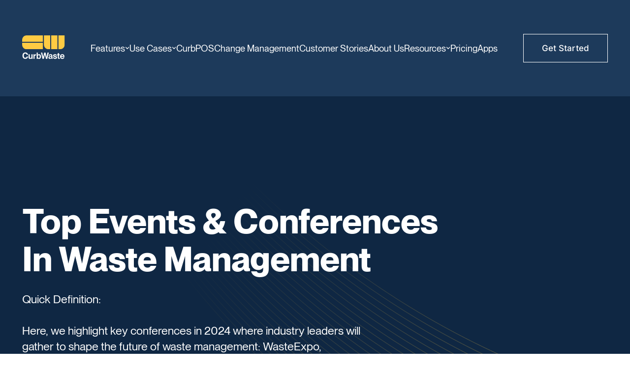

--- FILE ---
content_type: text/html
request_url: https://www.curbwaste.com/waste-management-industry-glossary/top-events-conferences-in-waste-management-industry
body_size: 11274
content:
<!DOCTYPE html><!-- Last Published: Fri Jan 16 2026 18:19:33 GMT+0000 (Coordinated Universal Time) --><html data-wf-domain="www.curbwaste.com" data-wf-page="663a883e5295ea1a2798bc33" data-wf-site="64a711ad4800f51470aab34c" lang="en"><head><meta charset="utf-8"/><title>Top Events &amp; Conferences In Waste Management Industry</title><meta content="Discover the list of top events and conferences in the waste management industry today." name="description"/><meta content="Top Events &amp; Conferences In Waste Management Industry" property="og:title"/><meta content="Discover the list of top events and conferences in the waste management industry today." property="og:description"/><meta content="https://cdn.prod.website-files.com/64a711ad4800f51470aab34c/64ce40c89e1879e4a84b725d_OpenGraph.png" property="og:image"/><meta content="Top Events &amp; Conferences In Waste Management Industry" property="twitter:title"/><meta content="Discover the list of top events and conferences in the waste management industry today." property="twitter:description"/><meta content="https://cdn.prod.website-files.com/64a711ad4800f51470aab34c/64ce40c89e1879e4a84b725d_OpenGraph.png" property="twitter:image"/><meta property="og:type" content="website"/><meta content="summary_large_image" name="twitter:card"/><meta content="width=device-width, initial-scale=1" name="viewport"/><link href="https://cdn.prod.website-files.com/64a711ad4800f51470aab34c/css/curbwaste-staging.shared.9afa3076e.css" rel="stylesheet" type="text/css" integrity="sha384-mvowduXUARYF6BhVjqvBIXO45Kwu+AQmgw5p1t9Z2GdTGdQ/K3qrzyz04nCo6jIC" crossorigin="anonymous"/><link href="https://fonts.googleapis.com" rel="preconnect"/><link href="https://fonts.gstatic.com" rel="preconnect" crossorigin="anonymous"/><script src="https://ajax.googleapis.com/ajax/libs/webfont/1.6.26/webfont.js" type="text/javascript"></script><script type="text/javascript">WebFont.load({  google: {    families: ["Montserrat:100,100italic,200,200italic,300,300italic,400,400italic,500,500italic,600,600italic,700,700italic,800,800italic,900,900italic"]  }});</script><script type="text/javascript">!function(o,c){var n=c.documentElement,t=" w-mod-";n.className+=t+"js",("ontouchstart"in o||o.DocumentTouch&&c instanceof DocumentTouch)&&(n.className+=t+"touch")}(window,document);</script><link href="https://cdn.prod.website-files.com/64a711ad4800f51470aab34c/64dd6860b79ffabc17eafdba_CW-Favicon.png" rel="shortcut icon" type="image/x-icon"/><link href="https://cdn.prod.website-files.com/64a711ad4800f51470aab34c/64dd684ee6f26340a6382820_CW-Webclip.png" rel="apple-touch-icon"/><script async="" src="https://www.googletagmanager.com/gtag/js?id=G-5JJ12WPGQP"></script><script type="text/javascript">window.dataLayer = window.dataLayer || [];function gtag(){dataLayer.push(arguments);}gtag('set', 'developer_id.dZGVlNj', true);gtag('js', new Date());gtag('config', 'G-5JJ12WPGQP');</script><!-- rb2b website leads identification -->
<script>!function(key) {if (window.reb2b) return;window.reb2b = {loaded: true};var s = document.createElement("script");s.async = true;s.src = "https://b2bjsstore.s3.us-west-2.amazonaws.com/b/" + key + "/" + key + ".js.gz";document.getElementsByTagName("script")[0].parentNode.insertBefore(s, document.getElementsByTagName("script")[0]);}("1N5W0HMW8PO5");</script>
<!-- rb2b website leads identification -->

<!-- Reddit Pixel -->
<script>
!function(w,d){if(!w.rdt){var p=w.rdt=function(){p.sendEvent?p.sendEvent.apply(p,arguments):p.callQueue.push(arguments)};p.callQueue=[];var t=d.createElement("script");t.src="https://www.redditstatic.com/ads/pixel.js",t.async=!0;var s=d.getElementsByTagName("script")[0];s.parentNode.insertBefore(t,s)}}(window,document);rdt('init','a2_hmcnfkpkrzy3');rdt('track', 'PageVisit');
</script>
<!-- DO NOT MODIFY UNLESS TO REPLACE A USER IDENTIFIER -->
<!-- End Reddit Pixel -->


<!-- StackAdapt Display Advertising Platform Pixel -->
<script>!function(s,a,e,v,n,t,z){if(s.saq)return;n=s.saq=function(){n.callMethod?n.callMethod.apply(n,arguments):n.queue.push(arguments)};if(!s._saq)s._saq=n;n.push=n;n.loaded=!0;n.version='1.0';n.queue=[];t=a.createElement(e);t.async=!0;t.src=v;z=a.getElementsByTagName(e)[0];z.parentNode.insertBefore(t,z)}(window,document,'script','https://tags.srv.stackadapt.com/events.js');saq('ts', 'dIxS3-Kx_fscHLUtiOPqRQ');</script>
<!-- StackAdapt Display Advertising Platform Pixel -->



<link rel="stylesheet" type="text/css" href="https://cdn.jsdelivr.net/npm/@splidejs/splide@3.2.2/dist/css/splide-core.min.css">



<style>

  /* Гарантированное скрытие стрелок */
  .splide__arrows {
    display: none !important;
  }
  
  .splide__track {
  overflow: hidden;
}
  
  
  /* Фикс для клонированных слайдов */
  .splide__slide--clone {
    opacity: 1; /* Для визуальной идентификации клонов */
  }
  
 
</style><!-- [Attributes by Finsweet] CMS Tabs -->
<script async src="https://cdn.jsdelivr.net/npm/@finsweet/attributes-cmstabs@1/cmstabs.js"></script></head><body><div class="page--wrapper"><div class="global-00"></div><div data-wf--nav-00--variant="base" class="nav-00"><div class="global-00"><div class="global-css"><div class="w-embed"><!--link href="http://localhost:3000/index.css" rel="stylesheet" type="text/css"/-->
<link href="https://cdn.jsdelivr.net/npm/@alexandr-sokolov-dev/curb-waste@0.7/dist/index.css" rel="stylesheet" type="text/css"/>


<style>
/* Your custom CSS override */
html {
font-size: 100% !important; /* Base font size (16px) */
}

body {
font-size: 1em !important; /* Reset to use em units */
line-height: 1.4 !important;
}

/* Navigation and footer specific overrides */
.navigation-bar,
.cw--footer {
font-size: 1em !important;
}

/* Media queries with em units */
@media screen and (min-width: 90em) { /* 1440px / 16px = 90em */
body {
font-size: 1em !important;
}
}

@media screen and (max-width: 62em) { /* 991px / 16px = ~62em */
body {
font-size: 1em !important;
}
}

/* For screens between 991px and 1440px, use a fluid scaling approach */
@media screen and (min-width: 62em) and (max-width: 90em) {
body {
font-size: calc(1em + 0.2vw) !important; /* Slight scaling */
}
}

/* Container max width in em units */
.container {
max-width: 90em !important; /* 1440px in em units */
}

/* Navigation and footer element specific overrides */
.navigation-bar *,
.cw--footer * {
font-size: 1em !important;
}

/* Specific element overrides for navigation */
.nav__link,
.nav__dd--toggle {
font-size: 1em !important;
}

.cw--footer__nav-link {
font-size: 1em !important;
}
.nav-link {
color: #fff !important;

}

</style></div></div></div><div data-w-id="a599da40-e2b5-217a-7898-44c5dcc900ab" data-animation="default" data-collapse="medium" data-duration="400" data-easing="ease" data-easing2="ease" role="banner" class="navigation w-nav"><div class="main-container"><div class="nav-container"><div class="wrapper-brand"><div class="menu-button w-nav-button"><div class="hamburger"><div class="hamburger-bar top"></div><div class="hamburger-bar middle"></div><div class="hamburger-bar lower"></div></div></div><div class="divider"></div><a href="/" class="nav-brand w-nav-brand"><img loading="lazy" src="https://cdn.prod.website-files.com/64a711ad4800f51470aab34c/6818791bdb96a62c0e8301a1_64a71d5a9edfe3959ede8398_logo-dark.svg.svg" alt="logo" class="nav-brand-logo"/></a></div><nav role="navigation" class="nav-menu w-nav-menu"><div class="nav-links-wrapper"><div data-delay="0" data-hover="false" data-w-id="7d100bc4-9514-a249-8f5b-f89fb9fce4ae" class="nav-dropdown features w-dropdown"><div class="nav-dropdown-toggle w-dropdown-toggle"><div class="back-link"><img loading="lazy" src="https://cdn.prod.website-files.com/64a711ad4800f51470aab34c/6818791cdb96a62c0e83024e_Vector%20(9).svg" alt="arrow icon" class="arrow-back"/><div>Back</div></div><div data-w-id="7d100bc4-9514-a249-8f5b-f89fb9fce4b4" class="t-block">Features</div><div class="chevron-down w-embed"><svg xmlns="http://www.w3.org/2000/svg" width="100%" height="auto%" viewBox="0 0 9 6" fill="none">
<path d="M1.17004 0.774414L4.62079 4.22516L8.07154 0.774414" stroke="currentColor" stroke-width="1.284"/>
</svg></div></div><nav class="dropdown-list w-dropdown-list"><div class="list-outer-wrapper"><div class="list-inner-wrapper"><div class="list-left-wrapper"><div class="title-wrapper"><h4 class="h5 text-color-white">Features</h4><p class="paragraph-14px features-dropdown">We built our platform with the CurbWaste hauler<br/>community to create features best suited for their needs</p></div><a href="/contact-us" class="nav-button features-dropdown w-button">Get Demo</a></div><div class="list-right-wrapper"><a href="/features/order-management-for-waste-haulers" data-w-id="7d100bc4-9514-a249-8f5b-f89fb9fce4c5" class="features-link w-inline-block"><div class="feature-icon-wrapper"><img loading="lazy" src="https://cdn.prod.website-files.com/64a711ad4800f51470aab34c/6818791cdb96a62c0e830223_Vector%20(7).svg" alt="icon" class="feature-icon"/></div><div class="feature-title-wrapper"><div class="paragraph-16px text-color-white">Order Management</div><div class="paragraph-14px features-dropdown">Create track, and manage your orders</div></div></a><a href="/features/integrated-ecommerce" data-w-id="7d100bc4-9514-a249-8f5b-f89fb9fce4cd" class="features-link w-inline-block"><div class="feature-icon-wrapper"><img loading="lazy" src="https://cdn.prod.website-files.com/64a711ad4800f51470aab34c/6818791cdb96a62c0e830228_Group%2034657.svg" alt="icon" class="feature-icon"/></div><div class="feature-title-wrapper"><div class="paragraph-16px text-color-white">Embedded Online Ordering</div><div class="paragraph-14px features-dropdown">Add eCommerce to your website</div></div></a><a href="/features/track-inventory-and-live-eta" data-w-id="7d100bc4-9514-a249-8f5b-f89fb9fce4d5" class="features-link w-inline-block"><div class="feature-icon-wrapper"><img loading="lazy" src="https://cdn.prod.website-files.com/64a711ad4800f51470aab34c/6818791cdb96a62c0e830226_Group%2034654.svg" alt="icon" class="feature-icon"/></div><div class="feature-title-wrapper"><div class="paragraph-16px text-color-white">Track Inventory &amp; Live ETA</div><div class="paragraph-14px features-dropdown">View all of your assets in real-time</div></div></a><a href="/features/garbage-truck-route-app" data-w-id="7d100bc4-9514-a249-8f5b-f89fb9fce4dd" class="features-link w-inline-block"><div class="feature-icon-wrapper"><img loading="lazy" src="https://cdn.prod.website-files.com/64a711ad4800f51470aab34c/6818791cdb96a62c0e83022a_Group%2034658.svg" alt="icon" class="feature-icon max-width-17px"/></div><div class="feature-title-wrapper"><div class="paragraph-16px text-color-white">iOS &amp; Android Driver App</div><div class="paragraph-14px features-dropdown">Use the most user-friendly app for drivers</div></div></a><a href="/features/waste-management-billing-and-automated-invoicing" data-w-id="7d100bc4-9514-a249-8f5b-f89fb9fce4e5" class="features-link w-inline-block"><div class="feature-icon-wrapper"><img loading="lazy" src="https://cdn.prod.website-files.com/64a711ad4800f51470aab34c/6818791cdb96a62c0e830225_Group%2034655.svg" alt="icon" class="feature-icon"/></div><div class="feature-title-wrapper"><div class="paragraph-16px text-color-white">Automated Invoicing</div><div class="paragraph-14px features-dropdown">Process all of your invoices and payments</div></div></a><a href="/features/roll-off-dispatch-software" data-w-id="7d100bc4-9514-a249-8f5b-f89fb9fce4ed" class="features-link w-inline-block"><div class="feature-icon-wrapper"><img loading="lazy" src="https://cdn.prod.website-files.com/64a711ad4800f51470aab34c/683489ae8874224f97e4d808_Frame%2035404.svg" alt="" class="feature-icon"/></div><div class="feature-title-wrapper"><div class="paragraph-16px text-color-white">Real Time Dispatch</div><div class="paragraph-14px features-dropdown">Manage your fleet in real time</div></div></a><a href="/features/data-centric-reporting" data-w-id="7d100bc4-9514-a249-8f5b-f89fb9fce4f5" class="features-link w-inline-block"><div class="feature-icon-wrapper"><img loading="lazy" src="https://cdn.prod.website-files.com/64a711ad4800f51470aab34c/6818791cdb96a62c0e830227_Group%2034656.svg" alt="icon" class="feature-icon"/></div><div class="feature-title-wrapper"><div class="paragraph-16px text-color-white">Data Centric Reporting</div><div class="paragraph-14px features-dropdown">Utilize real time reports to see your business</div></div></a><a data-w-id="7d100bc4-9514-a249-8f5b-f89fb9fce4fd" href="/features/customer-portal" class="features-link w-inline-block"><div class="feature-icon-wrapper"><img loading="lazy" src="https://cdn.prod.website-files.com/64a711ad4800f51470aab34c/683489ae4b68924c9694d4b6_Frame%2035405.svg" alt="" class="feature-icon"/></div><div class="feature-title-wrapper"><div class="paragraph-16px text-color-white">Customer Portal</div><div class="paragraph-14px features-dropdown">Work with us for a guided onboarding</div></div></a><a data-w-id="7d100bc4-9514-a249-8f5b-f89fb9fce505" href="/features/garbage-route-software" class="features-link w-inline-block"><div class="feature-icon-wrapper"><img loading="lazy" src="https://cdn.prod.website-files.com/64a711ad4800f51470aab34c/6818791cdb96a62c0e830224_Group%201%20(1).svg" alt="icon" class="feature-icon"/></div><div class="feature-title-wrapper"><div class="paragraph-16px text-color-white">Route Management</div><div class="paragraph-14px features-dropdown">All in one routing software</div></div></a></div></div></div></nav></div><div data-delay="0" data-hover="false" data-w-id="7d100bc4-9514-a249-8f5b-f89fb9fce50d" class="nav-dropdown usecase w-dropdown"><div class="nav-dropdown-toggle w-dropdown-toggle"><div class="back-link"><img loading="lazy" src="https://cdn.prod.website-files.com/64a711ad4800f51470aab34c/6818791cdb96a62c0e83024e_Vector%20(9).svg" alt="arrow icon" class="arrow-back"/><div>Back</div></div><div data-w-id="7d100bc4-9514-a249-8f5b-f89fb9fce513" class="t-block">Use Cases</div><div class="chevron-down w-embed"><svg xmlns="http://www.w3.org/2000/svg" width="100%" height="auto%" viewBox="0 0 9 6" fill="none">
<path d="M1.17004 0.774414L4.62079 4.22516L8.07154 0.774414" stroke="currentColor" stroke-width="1.284"/>
</svg></div></div><nav class="dropdown-list w-dropdown-list"><div class="list-outer-wrapper"><div class="list-inner-wrapper"><div class="list-left-wrapper"><div class="title-wrapper"><h4 class="h5 text-color-white">Use Cases</h4><p class="paragraph-14px features-dropdown">We built our platform with the CurbWaste hauler<br/>community to create features best suited for their needs</p></div><a href="/contact-us" class="nav-button features-dropdown w-button">Get Demo</a></div><div class="list-right-wrapper"><a href="/use-cases/roll-off-software" class="features-link w-inline-block"><div class="feature-icon-wrapper"><img loading="lazy" src="https://cdn.prod.website-files.com/680cccab20425b7f0d83b47c/68125c9e1670696918fd7f62_Group%2034659.svg" alt="" class="feature-icon"/></div><div class="feature-title-wrapper"><div class="paragraph-16px text-color-white">Roll Off</div><div class="paragraph-14px features-dropdown">All-in-one cloud based software for rolloff</div></div></a><a href="/use-cases/commercial-waste-management-software" class="features-link w-inline-block"><div class="feature-icon-wrapper"><img loading="lazy" src="https://cdn.prod.website-files.com/680cccab20425b7f0d83b47c/68125c9e6c8b58d5dfe6b8e9_Vector%20(8).svg" alt="" class="feature-icon"/></div><div class="feature-title-wrapper"><div class="paragraph-16px text-color-white">Commercial</div><div class="paragraph-14px features-dropdown">Manage all your commercial routes and  customers</div></div></a><a href="/use-cases/waste-hauler-software" class="features-link w-inline-block"><div class="feature-icon-wrapper"><img loading="lazy" src="https://cdn.prod.website-files.com/680cccab20425b7f0d83b47c/68125c9dfa1ecf01e3688c7f_Group%2034660.svg" alt="" class="feature-icon max-width-17px"/></div><div class="feature-title-wrapper"><div class="paragraph-16px text-color-white">Residential</div><div class="paragraph-14px features-dropdown">Full transparency regarding your residential route</div></div></a></div></div></div></nav></div><a href="/curbpos" class="nav-menu-link w-nav-link">CurbPOS</a><a href="/change-management" class="nav-menu-link w-nav-link">Change Management</a><a href="/customer-stories" class="nav-menu-link w-nav-link">Customer Stories</a><a href="/about-us" class="nav-menu-link w-nav-link">About Us</a><div data-delay="0" data-hover="false" class="nav-dropdown resources w-dropdown"><div class="nav-dropdown-toggle w-dropdown-toggle"><div class="back-link"><img loading="lazy" src="https://cdn.prod.website-files.com/64a711ad4800f51470aab34c/6818791cdb96a62c0e83024e_Vector%20(9).svg" alt="arrow icon" class="arrow-back"/><div>Back</div></div><div class="t-block">Resources</div><div class="chevron-down w-embed"><svg xmlns="http://www.w3.org/2000/svg" width="100%" height="auto%" viewBox="0 0 9 6" fill="none">
<path d="M1.17004 0.774414L4.62079 4.22516L8.07154 0.774414" stroke="currentColor" stroke-width="1.284"/>
</svg></div></div><nav class="dropdown-list w-dropdown-list"><div class="list-outer-wrapper"><div class="list-inner-wrapper"><div class="list-left-wrapper"><div class="title-wrapper"><h4 class="h5 text-color-white">Resources</h4><p class="paragraph-14px features-dropdown">We built our platform with the CurbWaste hauler<br/>community to create features best suited for their needs</p></div><a href="/contact-us" class="nav-button features-dropdown w-button">Get Demo</a></div><div class="list-right-wrapper"><a href="/waste-management-industry-glossary" class="features-link w-inline-block"><div class="feature-icon-wrapper"><img loading="lazy" src="https://cdn.prod.website-files.com/64a711ad4800f51470aab34c/6841d1db607119afeab9be1b_341c2a3296ebe18ce2a035ddbe637eb5_Gloss.svg" alt="" class="feature-icon"/></div><div class="feature-title-wrapper"><div class="paragraph-16px text-color-white">Glossary</div><div class="paragraph-14px features-dropdown">Definitions of industry-specific terminology</div></div></a><a href="/network" class="features-link w-inline-block"><div class="feature-icon-wrapper"><img loading="lazy" src="https://cdn.prod.website-files.com/64a711ad4800f51470aab34c/6841d1e40d6736dabd9ac075_Network.svg" alt="" class="feature-icon"/></div><div class="feature-title-wrapper"><div class="paragraph-16px text-color-white">Network</div><div class="paragraph-14px features-dropdown">Waste management pros in your area</div></div></a><a href="https://www.curbwaste.com/curbwaste-blog" class="features-link w-inline-block"><div><div class="feature-icon-wrapper"><img loading="lazy" src="https://cdn.prod.website-files.com/64a711ad4800f51470aab34c/6841d4fd2a99f5e94eb6180e_Webinar.svg" alt="" class="feature-icon max-width-17px"/></div></div><div class="feature-title-wrapper"><div class="paragraph-16px text-color-white">Blog</div><div class="paragraph-14px features-dropdown">News, blog articles, and more</div></div></a><a href="/content/webinars-and-white-papers" class="features-link w-inline-block"><div class="feature-icon-wrapper"><img loading="lazy" src="https://cdn.prod.website-files.com/64a711ad4800f51470aab34c/6841d4fd2a99f5e94eb6180e_Webinar.svg" alt="" class="feature-icon max-width-17px"/></div><div class="feature-title-wrapper"><div class="paragraph-16px text-color-white">Webinars</div><div class="paragraph-14px features-dropdown">E-books, webinars, and research papers</div></div></a></div></div></div></nav></div><a href="/pricing" class="nav-menu-link w-nav-link">Pricing</a><a href="https://curbwaste.com/curbwaste-apps" class="nav-menu-link w-nav-link">Apps</a></div></nav><a href="/contact-us" class="nav-button nav-button_1 w-button">Get Started</a></div></div></div></div><header class="cw--feature-hero s--hero c--dark-blue t--white"><div class="vertical-container"><div class="horizontal-container"><div class="flex--size-no-wrap"><div class="mar-bot-32"><div class="max-width-600"><h1 class="t-55">Top Events &amp; Conferences In Waste Management</h1></div></div><div class="mar-bot-58"><div class="max-width-550"><p class="t-18">Quick Definition:<br/><br/>Here, we highlight key conferences in 2024 where industry leaders will gather to shape the future of waste management: WasteExpo, IFAT Munich, Global Waste Management Symposium, Global Conference on Waste Management and Recycling, Waste Management Europe, Resource &amp; Waste Management Conference (ESS Expo), E-Waste World Conference &amp; Expo 2024, Plastics Recycling Conference 2024.</p></div></div></div></div></div></header><div id="w-node-a9b6aa4c-9ade-5616-34cf-86cb429d96d2-2798bc33" class="cw--home__pros__card"><div class="mar-bot-80"><img src="https://cdn.prod.website-files.com/plugins/Basic/assets/placeholder.60f9b1840c.svg" loading="lazy" alt="" class="cw--icon__30x30"/></div><div class="w-layout-hflex flex-block"></div><div class="horizontal-container"><div class="flex--size-no-wrap"><div class="mar-bot-32"><div class="w-layout-blockcontainer w-container"><img src="https://cdn.prod.website-files.com/64a711ad4800f51470aab34c/663a897056769bf790606920_top%20events%20in%20waste%20management%20industry%20-%20header%20image%20-%20blog.webp" loading="lazy" width="887" sizes="(max-width: 767px) 100vw, (max-width: 991px) 728px, 887px" alt="top events and conferences in the waste management industry" srcset="https://cdn.prod.website-files.com/64a711ad4800f51470aab34c/663a897056769bf790606920_top%20events%20in%20waste%20management%20industry%20-%20header%20image%20-%20blog-p-500.webp 500w, https://cdn.prod.website-files.com/64a711ad4800f51470aab34c/663a897056769bf790606920_top%20events%20in%20waste%20management%20industry%20-%20header%20image%20-%20blog-p-800.webp 800w, https://cdn.prod.website-files.com/64a711ad4800f51470aab34c/663a897056769bf790606920_top%20events%20in%20waste%20management%20industry%20-%20header%20image%20-%20blog-p-1080.webp 1080w, https://cdn.prod.website-files.com/64a711ad4800f51470aab34c/663a897056769bf790606920_top%20events%20in%20waste%20management%20industry%20-%20header%20image%20-%20blog-p-1600.webp 1600w, https://cdn.prod.website-files.com/64a711ad4800f51470aab34c/663a897056769bf790606920_top%20events%20in%20waste%20management%20industry%20-%20header%20image%20-%20blog.webp 1792w" class="image"/></div><h4><br/>Navigating the Future of Waste Management: Top Conferences &amp; Events To Know About</h4><p><br/><br/>The waste management industry plays a critical role in addressing environmental challenges such as waste reduction, recycling, and sustainability. For professionals in this field, staying informed through conferences and events is crucial. Here, we highlight key conferences in 2024 where industry leaders will gather to shape the future of waste management.<br/>‍<br/>‍</p><h4>Events List</h4></div></div><p><br/><br/>1. <strong>WasteExpo 2024</strong><br/>‍<br/>Date: May 6-9, 2024<br/>Location: Las Vegas, USA<br/>Description: WasteExpo is North America&#x27;s premier event in waste management, drawing over 13,500 attendees and more than 550 exhibitors. It offers extensive networking opportunities and sessions on the latest in recycling processes and municipal waste solutions.<br/><a href="https://www.wasteexpo.com/">More about WasteExpo 2024<br/>‍</a><br/>‍<br/><strong>2. IFAT Munich 2024</strong><br/><br/>Date: May 13-17, 2024<br/>Location: Munich, Germany<br/>Description: As the world&#x27;s leading trade fair for environmental technologies, IFAT Munich attracts participants from across the globe, focusing on water, sewage, waste, and raw materials management.<br/>More about IFAT Munich 2024<br/>‍<br/><br/><strong>3. Global Waste Management Symposium 2024</strong><br/><br/>Description: This symposium covers a wide range of recycling topics, including sessions dedicated to materials such as electronics, textiles, and construction debris.<br/><a href="https://www.wastesymposium.com/">More about Global Waste Management Symposium 2024</a><br/>‍<br/><br/><strong>4. Global Conference on Waste Management and Recycling</strong><br/>‍<br/>Date: March 15-17, 2024<br/>Location: Berlin, Germany<br/>Description: This conference features discussions on recycling and upcycling, sustainable production, and the socio-environmental impacts of waste management.<br/><a href="https://www.steconf.org/">More about Global Conference on Waste Management and Recycling</a><br/><br/><br/><strong>5. Waste Management Europe 2024</strong><br/>‍<br/>Date: April 9-11, 2024<br/>Location: Bergamo, Italy<br/>Description: This event focuses on sustainable and eco-friendly waste management solutions, with a strong emphasis on innovation and technology.<br/><a href="https://www.wme-expo.com/">More about Waste Management Europe 2024</a><br/><br/><br/><strong>6. Resource &amp; Waste Management Conference (ESS Expo)</strong><br/>‍<br/>Location: United Kingdom<br/>Description: This UK-based conference addresses the circular economy, sustainability, and packaging reforms, engaging key stakeholders in meaningful discussions.<br/><a href="https://www.ess-expo.co.uk/">More about Resource &amp; Waste Management Conference<br/></a><br/><br/><strong>7. E-Waste World Conference &amp; Expo 2024</strong><br/><br/>Description: Focusing on electronic waste, this conference discusses recycling technologies, policy developments, and market trends essential for managing e-waste.<br/><a href="https://www.ewaste-expo.com/">More about E-Waste World Conference &amp; Expo 2024<br/></a><br/><br/><strong>8. Plastics Recycling Conference 2024</strong><br/><br/>Description: This conference delves into the challenges and innovations in plastic recycling, including technological advances and regulatory changes.<br/><a href="https://www.plasticsrecycling.com/">More about Plastics Recycling Conference 2024<br/></a><br/>Attending these top waste management conferences in 2024 can provide professionals with the knowledge, networks, and tools necessary to drive innovation and change in the industry. These events are not just about staying updated; they offer a vision of the future of waste management, recycling, and sustainability efforts worldwide.<br/><br/><br/>‍</p><section class="c--br-blue t--white"><div class="vertical-container pad--80"><div class="horizontal-container"><div class="display--flex flex--vertical flex--align-center t--align-center"><div class="mar-bot-58"><div class="max-width-950"><h1 class="t-40 t--regular">Trusted  by some of the fastest growing and most innovative companies in the industry</h1></div></div><div class="mar-bot-58"><div class="max-width-1050"><div class="cw--customers__logos-container"><img src="https://cdn.prod.website-files.com/64a711ad4800f51470aab34c/64dbcee21c8ed08e4c50b55c_ADM_White.webp" loading="lazy" alt="" sizes="(max-width: 2000px) 100vw, 2000px" srcset="https://cdn.prod.website-files.com/64a711ad4800f51470aab34c/64dbcee21c8ed08e4c50b55c_ADM_White-p-500.webp 500w, https://cdn.prod.website-files.com/64a711ad4800f51470aab34c/64dbcee21c8ed08e4c50b55c_ADM_White-p-800.webp 800w, https://cdn.prod.website-files.com/64a711ad4800f51470aab34c/64dbcee21c8ed08e4c50b55c_ADM_White-p-1080.webp 1080w, https://cdn.prod.website-files.com/64a711ad4800f51470aab34c/64dbcee21c8ed08e4c50b55c_ADM_White.webp 2000w" class="cw--client-logo"/><img src="https://cdn.prod.website-files.com/64a711ad4800f51470aab34c/64dbcee307cfbf63dc4e9f85_KCDC_White.webp" loading="lazy" alt="" sizes="(max-width: 2000px) 100vw, 2000px" srcset="https://cdn.prod.website-files.com/64a711ad4800f51470aab34c/64dbcee307cfbf63dc4e9f85_KCDC_White-p-500.webp 500w, https://cdn.prod.website-files.com/64a711ad4800f51470aab34c/64dbcee307cfbf63dc4e9f85_KCDC_White-p-800.webp 800w, https://cdn.prod.website-files.com/64a711ad4800f51470aab34c/64dbcee307cfbf63dc4e9f85_KCDC_White-p-1080.webp 1080w, https://cdn.prod.website-files.com/64a711ad4800f51470aab34c/64dbcee307cfbf63dc4e9f85_KCDC_White.webp 2000w" class="cw--client-logo"/><img src="https://cdn.prod.website-files.com/64a711ad4800f51470aab34c/64dbcee4523fa99082837800_TKG_White.webp" loading="lazy" alt="" sizes="(max-width: 2000px) 100vw, 2000px" srcset="https://cdn.prod.website-files.com/64a711ad4800f51470aab34c/64dbcee4523fa99082837800_TKG_White-p-500.webp 500w, https://cdn.prod.website-files.com/64a711ad4800f51470aab34c/64dbcee4523fa99082837800_TKG_White-p-800.webp 800w, https://cdn.prod.website-files.com/64a711ad4800f51470aab34c/64dbcee4523fa99082837800_TKG_White.webp 2000w" class="cw--client-logo"/><img src="https://cdn.prod.website-files.com/64a711ad4800f51470aab34c/64dbcee3ee0bb855d08896e9_BullWaste_White.webp" loading="lazy" alt="" sizes="(max-width: 2000px) 100vw, 2000px" srcset="https://cdn.prod.website-files.com/64a711ad4800f51470aab34c/64dbcee3ee0bb855d08896e9_BullWaste_White-p-500.webp 500w, https://cdn.prod.website-files.com/64a711ad4800f51470aab34c/64dbcee3ee0bb855d08896e9_BullWaste_White-p-800.webp 800w, https://cdn.prod.website-files.com/64a711ad4800f51470aab34c/64dbcee3ee0bb855d08896e9_BullWaste_White-p-1080.webp 1080w, https://cdn.prod.website-files.com/64a711ad4800f51470aab34c/64dbcee3ee0bb855d08896e9_BullWaste_White-p-1600.webp 1600w, https://cdn.prod.website-files.com/64a711ad4800f51470aab34c/64dbcee3ee0bb855d08896e9_BullWaste_White.webp 2000w" class="cw--client-logo"/><img src="https://cdn.prod.website-files.com/64a711ad4800f51470aab34c/64dbcee38a6ae341f1d7be28_HaulItAll_White.webp" loading="lazy" alt="" sizes="(max-width: 2000px) 100vw, 2000px" srcset="https://cdn.prod.website-files.com/64a711ad4800f51470aab34c/64dbcee38a6ae341f1d7be28_HaulItAll_White-p-500.webp 500w, https://cdn.prod.website-files.com/64a711ad4800f51470aab34c/64dbcee38a6ae341f1d7be28_HaulItAll_White-p-800.webp 800w, https://cdn.prod.website-files.com/64a711ad4800f51470aab34c/64dbcee38a6ae341f1d7be28_HaulItAll_White-p-1080.webp 1080w, https://cdn.prod.website-files.com/64a711ad4800f51470aab34c/64dbcee38a6ae341f1d7be28_HaulItAll_White-p-1600.webp 1600w, https://cdn.prod.website-files.com/64a711ad4800f51470aab34c/64dbcee38a6ae341f1d7be28_HaulItAll_White.webp 2000w" class="cw--client-logo"/><img src="https://cdn.prod.website-files.com/64a711ad4800f51470aab34c/64dbcee3ce04d588304bb3e8_AmericasBin_White.webp" loading="lazy" alt="" sizes="(max-width: 2000px) 100vw, 2000px" srcset="https://cdn.prod.website-files.com/64a711ad4800f51470aab34c/64dbcee3ce04d588304bb3e8_AmericasBin_White-p-500.webp 500w, https://cdn.prod.website-files.com/64a711ad4800f51470aab34c/64dbcee3ce04d588304bb3e8_AmericasBin_White-p-800.webp 800w, https://cdn.prod.website-files.com/64a711ad4800f51470aab34c/64dbcee3ce04d588304bb3e8_AmericasBin_White-p-1080.webp 1080w, https://cdn.prod.website-files.com/64a711ad4800f51470aab34c/64dbcee3ce04d588304bb3e8_AmericasBin_White.webp 2000w" class="cw--client-logo"/><img src="https://cdn.prod.website-files.com/64a711ad4800f51470aab34c/64dbcee3adc8440d1878a40d_RCE_White.webp" loading="lazy" alt="" sizes="(max-width: 2000px) 100vw, 2000px" srcset="https://cdn.prod.website-files.com/64a711ad4800f51470aab34c/64dbcee3adc8440d1878a40d_RCE_White-p-500.webp 500w, https://cdn.prod.website-files.com/64a711ad4800f51470aab34c/64dbcee3adc8440d1878a40d_RCE_White-p-800.webp 800w, https://cdn.prod.website-files.com/64a711ad4800f51470aab34c/64dbcee3adc8440d1878a40d_RCE_White-p-1080.webp 1080w, https://cdn.prod.website-files.com/64a711ad4800f51470aab34c/64dbcee3adc8440d1878a40d_RCE_White.webp 2000w" class="cw--client-logo"/><img src="https://cdn.prod.website-files.com/64a711ad4800f51470aab34c/64dbcee336aac837fc3a11e3_CCG_White.webp" loading="lazy" alt="" sizes="(max-width: 2000px) 100vw, 2000px" srcset="https://cdn.prod.website-files.com/64a711ad4800f51470aab34c/64dbcee336aac837fc3a11e3_CCG_White-p-500.webp 500w, https://cdn.prod.website-files.com/64a711ad4800f51470aab34c/64dbcee336aac837fc3a11e3_CCG_White-p-800.webp 800w, https://cdn.prod.website-files.com/64a711ad4800f51470aab34c/64dbcee336aac837fc3a11e3_CCG_White-p-1080.webp 1080w, https://cdn.prod.website-files.com/64a711ad4800f51470aab34c/64dbcee336aac837fc3a11e3_CCG_White.webp 2000w" class="cw--client-logo"/></div></div></div><a href="/customer-stories" class="cw--btn-link">Meet Our Customers</a></div></div></div></section><div class="flex--size-no-wrap"><div class="mar-bot-58"><div class="w-layout-hflex"><div class="div-block-5"></div><div class="div-block-5"></div><div class="div-block-6"></div><div class="div-block-6"></div><div class="div-block-7"></div></div></div></div></div></div><main class="main--wrapper"><section><div class="vertical-container"><div class="horizontal-container"><div class="cw--cta-card"><div class="display--flex flex--vertical flex--align-center"><div class="mar-bot-32"><h2 class="t-70">Ready to get started?</h2></div><div class="mar-bot-40"><div class="max-width-700"><p class="t-18">Meet the team to learn more about why CurbWaste waste management software has become the trusted partner for waste hauling businesses nationally.</p></div></div><div class="display--flex flex--align-center gap--60-40 mobile-phone"><a href="/contact-us" class="cw--btn w-button">Get Demo</a></div></div></div></div></div></section></main><section class="section"><div class="main-container"><div class="padding-verticle footer"><div class="content-wrapper footer-menu"><div class="content-left-wrapper footer-brand"><a href="#" class="footer-brand w-inline-block"><img loading="lazy" src="https://cdn.prod.website-files.com/64a711ad4800f51470aab34c/6818791cdb96a62c0e83024f_64a71d5a9edfe3959ede8398_logo-dark.svg%20(1).svg" alt="brand logo" class="footer-brand-logo"/></a><h4 class="h3 font-32px">Built by haulers for haulers</h4><a href="/contact-us" class="demo-button w-button">Get Demo</a><div class="footer-social-wrapper"><a href="//www.facebook.com/curbwaste" target="_blank" class="social-link w-inline-block"><img loading="lazy" src="https://cdn.prod.website-files.com/64a711ad4800f51470aab34c/6818791cdb96a62c0e830221_Link.svg" alt="icon"/></a><a href="https://www.instagram.com/getcurbwaste/" target="_blank" class="social-link instagram w-inline-block"><img loading="lazy" src="https://cdn.prod.website-files.com/64a711ad4800f51470aab34c/6818791cdb96a62c0e830222_Link%20(1).svg" alt="icon"/></a></div></div><div class="content-right-wrapper footer-menu"><div class="footer-menu"><div class="footer-menu-text">Features</div><div class="footer-links-wrapper"><a href="/features/order-management-for-waste-haulers" class="footer-link">Order Management</a><a href="/features/track-inventory-and-live-eta" class="footer-link">Track Inventory &amp; Live ETA</a><a href="/features/waste-management-billing-and-automated-invoicing" class="footer-link">Automated Invoicing</a><a href="/features/data-centric-reporting" class="footer-link">Data Centric Reporting</a><a href="/features/garbage-route-software" class="footer-link">Route Management</a><a href="/features/integrated-ecommerce" class="footer-link">Embedded Online Ordering</a><a href="/features/garbage-truck-route-app" class="footer-link">iOS and Android Driver App</a><a href="/features/roll-off-dispatch-software" class="footer-link">Real Time Dispatch</a><a href="/features/customer-portal" class="footer-link">Customer Portal</a></div></div><div class="footer-menu"><div class="footer-menu-text">Use Cases</div><div class="footer-links-wrapper"><a href="/use-cases/roll-off-software" class="footer-link">Rolloff</a><a href="/use-cases/commercial-waste-management-software" class="footer-link">Commercial</a><a href="/use-cases/waste-hauler-software" class="footer-link">Residential</a><a href="/curbpos" class="footer-link">CurbPOS</a></div></div><div class="footer-menu"><div class="footer-menu-text">Company</div><div class="footer-links-wrapper"><a href="/about-us" class="footer-link">About</a><a href="/waste-management-industry-glossary" class="footer-link">Our Glossary</a><a href="/content/webinars-and-white-papers" class="footer-link">Webinars</a><a href="/content/webinars-and-white-papers" class="footer-link">White-Papers</a><a href="/network" class="footer-link">Network</a><a href="/customer-stories" class="footer-link">Customer Stories</a><a href="/pricing" class="footer-link">Pricing</a><a href="/careers" class="footer-link">Careers</a></div></div></div></div><div class="content-wrapper footer-privacy"><div class="copyright-text">© Copyright 2025. Curbside Technologies LLC. All Rights Reserved.</div><div class="content-right-wrapper footer-privacy"><a href="/privacy-policy" class="privacy-link">Privacy Policy</a><a href="/terms-conditions" class="privacy-link">Terms and Conditions</a></div></div></div></div></section></div><script src="https://d3e54v103j8qbb.cloudfront.net/js/jquery-3.5.1.min.dc5e7f18c8.js?site=64a711ad4800f51470aab34c" type="text/javascript" integrity="sha256-9/aliU8dGd2tb6OSsuzixeV4y/faTqgFtohetphbbj0=" crossorigin="anonymous"></script><script src="https://cdn.prod.website-files.com/64a711ad4800f51470aab34c/js/curbwaste-staging.schunk.36b8fb49256177c8.js" type="text/javascript" integrity="sha384-4abIlA5/v7XaW1HMXKBgnUuhnjBYJ/Z9C1OSg4OhmVw9O3QeHJ/qJqFBERCDPv7G" crossorigin="anonymous"></script><script src="https://cdn.prod.website-files.com/64a711ad4800f51470aab34c/js/curbwaste-staging.schunk.c93163123285e358.js" type="text/javascript" integrity="sha384-mDJPpXlvkSaXwG4G+CsglOgrjg46q7a7Lxx0Am0PO86iD4Fj4+I5sq9LRmpZD00z" crossorigin="anonymous"></script><script src="https://cdn.prod.website-files.com/64a711ad4800f51470aab34c/js/curbwaste-staging.bcc08c01.4b98f70ae919022b.js" type="text/javascript" integrity="sha384-IGq+G0S+RDTxqfR/XZ+h0KamuQ2UoNY9U2Y61AE2qLe6uYedpV1s0uCAiRakT+Mc" crossorigin="anonymous"></script><!-- [Attributes by Finsweet] CMS Tabs -->
<script src="https://cdn.jsdelivr.net/npm/@finsweet/attributes-cmstabs@1/cmstabs.js"></script>
<!--Global Script-->



<!--script src="http://localhost:3000/index.js"></script-->


<script defer src="https://cdn.jsdelivr.net/npm/@alexandr-sokolov-dev/curb-waste@0.7.7/dist/index.js"></script>




<!-- Google tag (gtag.js) -->
<script async src="https://www.googletagmanager.com/gtag/js?id=G-5JJ12WPGQP"></script>
<script>
  window.dataLayer = window.dataLayer || [];
  function gtag(){dataLayer.push(arguments);}
  gtag(‘js’, new Date());
  gtag(‘config’, ‘G-5JJ12WPGQP’);
</script>

<!-- SearchConsole - Ivan - need this to access Google Search Console -->
<meta name="google-site-verification" content="hjutQg1YXfIeT2aVbGusOBOnL1_dd3tCmvIiA_IJe2Q" />
<meta name="google-site-verification" content="jhDpzndQaXuwdiSH-to7Mc392qOOQrdeQvFEJ9Y0Sag" />

<!-- Google tag (gtag.js) --> 
<script async src="https://www.googletagmanager.com/gtag/js?id=AW-10882932075"></script> <script> window.dataLayer = window.dataLayer || []; function gtag(){dataLayer.push(arguments);} gtag('js', new Date()); gtag('config', 'AW-10882932075'); </script>


<!-- Meta Pixel Code -->
<script>
!function(f,b,e,v,n,t,s)
{if(f.fbq)return;n=f.fbq=function(){n.callMethod?
n.callMethod.apply(n,arguments):n.queue.push(arguments)};
if(!f._fbq)f._fbq=n;n.push=n;n.loaded=!0;n.version='2.0';
n.queue=[];t=b.createElement(e);t.async=!0;
t.src=v;s=b.getElementsByTagName(e)[0];
s.parentNode.insertBefore(t,s)}(window, document,'script',
'https://connect.facebook.net/en_US/fbevents.js');
fbq('init', '1026513194648829');
fbq('track', 'PageView');
</script>
<noscript><img height="1" width="1" style="display:none"
src="https://www.facebook.com/tr?id=1026513194648829&ev=PageView&noscript=1"
/></noscript>
<!-- End Meta Pixel Code -->





<!-- Start of HubSpot Embed Code 
TOP BANNER

-->

<script type="text/javascript" id="hs-script-loader" async defer src="//js.hs-scripts.com/40071430.js"></script>

<!-- End of HubSpot Embed Code -->





<!-- splide settings -->


<script 
src="https://cdn.jsdelivr.net/npm/@splidejs/splide@3.2.2/dist/js/splide.min.js"></script>
<script>
  document.addEventListener('DOMContentLoaded', function() {
    // Инициализация слайдера
    var splide = new Splide('.splide', {
      type: 'loop',
      perPage: 2,
      perMove: 1,
      gap: '3em',
      focus: '1',      
      autoplay: true,
      interval: 3000,
      speed: 800,
      drag: true,
      arrows: false,
      pagination: false,
      rewind: false,
      updateOnMove: true,
      trimSpace: false,
      autoWidth: false,
    
    breakpoints: {
        767: {
          perPage: 1,
          gap: '0.5em',
        },
        
        
        479: {
          perPage: 1,
                    gap: '0.5em',

        }
      }
    });

    // Кастомный прогресс-бар
    var bar = document.querySelector('.splide-bar_line');
    var barContainer = document.querySelector('.splide-bar'); // Контейнер прогресс-бара
    var slidesCount = document.querySelectorAll('.splide__slide:not(.splide__slide--clone)').length;
    
    // Обновление прогресс-бара
    function updateProgressBar() {
      var progress = (splide.index + 1) / slidesCount * 100;
      bar.style.width = progress + '%';
    }
    
    splide.on('mounted move', updateProgressBar);

    // Навигация по клику на прогресс-бар
    barContainer.addEventListener('click', function(e) {
      var rect = this.getBoundingClientRect();
      var clickPosition = (e.clientX - rect.left) / rect.width;
      var targetIndex = Math.floor(clickPosition * slidesCount);
      
      splide.go(targetIndex);
    });

    // Явное скрытие стрелок (двойная защита)
    var arrows = document.querySelectorAll('.splide__arrow');
    arrows.forEach(function(arrow) {
      arrow.style.display = 'none';
    });

    splide.mount();
  });
</script>
<!-- splide settings end -->

<!-- microsoft bing ads start -->
<script>(function(w,d,t,r,u){var f,n,i;w[u]=w[u]||[],f=function(){var o={ti:"187229284", enableAutoSpaTracking: true};o.q=w[u],w[u]=new UET(o),w[u].push("pageLoad")},n=d.createElement(t),n.src=r,n.async=1,n.onload=n.onreadystatechange=function(){var s=this.readyState;s&&s!=="loaded"&&s!=="complete"||(f(),n.onload=n.onreadystatechange=null)},i=d.getElementsByTagName(t)[0],i.parentNode.insertBefore(n,i)})(window,document,"script","//bat.bing.com/bat.js","uetq");</script>
<!-- microsoft bing ads end -->
</body></html>

--- FILE ---
content_type: text/css
request_url: https://cdn.prod.website-files.com/64a711ad4800f51470aab34c/css/curbwaste-staging.shared.9afa3076e.css
body_size: 33383
content:
html {
  -webkit-text-size-adjust: 100%;
  -ms-text-size-adjust: 100%;
  font-family: sans-serif;
}

body {
  margin: 0;
}

article, aside, details, figcaption, figure, footer, header, hgroup, main, menu, nav, section, summary {
  display: block;
}

audio, canvas, progress, video {
  vertical-align: baseline;
  display: inline-block;
}

audio:not([controls]) {
  height: 0;
  display: none;
}

[hidden], template {
  display: none;
}

a {
  background-color: #0000;
}

a:active, a:hover {
  outline: 0;
}

abbr[title] {
  border-bottom: 1px dotted;
}

b, strong {
  font-weight: bold;
}

dfn {
  font-style: italic;
}

h1 {
  margin: .67em 0;
  font-size: 2em;
}

mark {
  color: #000;
  background: #ff0;
}

small {
  font-size: 80%;
}

sub, sup {
  vertical-align: baseline;
  font-size: 75%;
  line-height: 0;
  position: relative;
}

sup {
  top: -.5em;
}

sub {
  bottom: -.25em;
}

img {
  border: 0;
}

svg:not(:root) {
  overflow: hidden;
}

hr {
  box-sizing: content-box;
  height: 0;
}

pre {
  overflow: auto;
}

code, kbd, pre, samp {
  font-family: monospace;
  font-size: 1em;
}

button, input, optgroup, select, textarea {
  color: inherit;
  font: inherit;
  margin: 0;
}

button {
  overflow: visible;
}

button, select {
  text-transform: none;
}

button, html input[type="button"], input[type="reset"] {
  -webkit-appearance: button;
  cursor: pointer;
}

button[disabled], html input[disabled] {
  cursor: default;
}

button::-moz-focus-inner, input::-moz-focus-inner {
  border: 0;
  padding: 0;
}

input {
  line-height: normal;
}

input[type="checkbox"], input[type="radio"] {
  box-sizing: border-box;
  padding: 0;
}

input[type="number"]::-webkit-inner-spin-button, input[type="number"]::-webkit-outer-spin-button {
  height: auto;
}

input[type="search"] {
  -webkit-appearance: none;
}

input[type="search"]::-webkit-search-cancel-button, input[type="search"]::-webkit-search-decoration {
  -webkit-appearance: none;
}

legend {
  border: 0;
  padding: 0;
}

textarea {
  overflow: auto;
}

optgroup {
  font-weight: bold;
}

table {
  border-collapse: collapse;
  border-spacing: 0;
}

td, th {
  padding: 0;
}

@font-face {
  font-family: webflow-icons;
  src: url("[data-uri]") format("truetype");
  font-weight: normal;
  font-style: normal;
}

[class^="w-icon-"], [class*=" w-icon-"] {
  speak: none;
  font-variant: normal;
  text-transform: none;
  -webkit-font-smoothing: antialiased;
  -moz-osx-font-smoothing: grayscale;
  font-style: normal;
  font-weight: normal;
  line-height: 1;
  font-family: webflow-icons !important;
}

.w-icon-slider-right:before {
  content: "";
}

.w-icon-slider-left:before {
  content: "";
}

.w-icon-nav-menu:before {
  content: "";
}

.w-icon-arrow-down:before, .w-icon-dropdown-toggle:before {
  content: "";
}

.w-icon-file-upload-remove:before {
  content: "";
}

.w-icon-file-upload-icon:before {
  content: "";
}

* {
  box-sizing: border-box;
}

html {
  height: 100%;
}

body {
  color: #333;
  background-color: #fff;
  min-height: 100%;
  margin: 0;
  font-family: Arial, sans-serif;
  font-size: 14px;
  line-height: 20px;
}

img {
  vertical-align: middle;
  max-width: 100%;
  display: inline-block;
}

html.w-mod-touch * {
  background-attachment: scroll !important;
}

.w-block {
  display: block;
}

.w-inline-block {
  max-width: 100%;
  display: inline-block;
}

.w-clearfix:before, .w-clearfix:after {
  content: " ";
  grid-area: 1 / 1 / 2 / 2;
  display: table;
}

.w-clearfix:after {
  clear: both;
}

.w-hidden {
  display: none;
}

.w-button {
  color: #fff;
  line-height: inherit;
  cursor: pointer;
  background-color: #3898ec;
  border: 0;
  border-radius: 0;
  padding: 9px 15px;
  text-decoration: none;
  display: inline-block;
}

input.w-button {
  -webkit-appearance: button;
}

html[data-w-dynpage] [data-w-cloak] {
  color: #0000 !important;
}

.w-code-block {
  margin: unset;
}

pre.w-code-block code {
  all: inherit;
}

.w-optimization {
  display: contents;
}

.w-webflow-badge, .w-webflow-badge > img {
  box-sizing: unset;
  width: unset;
  height: unset;
  max-height: unset;
  max-width: unset;
  min-height: unset;
  min-width: unset;
  margin: unset;
  padding: unset;
  float: unset;
  clear: unset;
  border: unset;
  border-radius: unset;
  background: unset;
  background-image: unset;
  background-position: unset;
  background-size: unset;
  background-repeat: unset;
  background-origin: unset;
  background-clip: unset;
  background-attachment: unset;
  background-color: unset;
  box-shadow: unset;
  transform: unset;
  direction: unset;
  font-family: unset;
  font-weight: unset;
  color: unset;
  font-size: unset;
  line-height: unset;
  font-style: unset;
  font-variant: unset;
  text-align: unset;
  letter-spacing: unset;
  -webkit-text-decoration: unset;
  text-decoration: unset;
  text-indent: unset;
  text-transform: unset;
  list-style-type: unset;
  text-shadow: unset;
  vertical-align: unset;
  cursor: unset;
  white-space: unset;
  word-break: unset;
  word-spacing: unset;
  word-wrap: unset;
  transition: unset;
}

.w-webflow-badge {
  white-space: nowrap;
  cursor: pointer;
  box-shadow: 0 0 0 1px #0000001a, 0 1px 3px #0000001a;
  visibility: visible !important;
  opacity: 1 !important;
  z-index: 2147483647 !important;
  color: #aaadb0 !important;
  overflow: unset !important;
  background-color: #fff !important;
  border-radius: 3px !important;
  width: auto !important;
  height: auto !important;
  margin: 0 !important;
  padding: 6px !important;
  font-size: 12px !important;
  line-height: 14px !important;
  text-decoration: none !important;
  display: inline-block !important;
  position: fixed !important;
  inset: auto 12px 12px auto !important;
  transform: none !important;
}

.w-webflow-badge > img {
  position: unset;
  visibility: unset !important;
  opacity: 1 !important;
  vertical-align: middle !important;
  display: inline-block !important;
}

h1, h2, h3, h4, h5, h6 {
  margin-bottom: 10px;
  font-weight: bold;
}

h1 {
  margin-top: 20px;
  font-size: 38px;
  line-height: 44px;
}

h2 {
  margin-top: 20px;
  font-size: 32px;
  line-height: 36px;
}

h3 {
  margin-top: 20px;
  font-size: 24px;
  line-height: 30px;
}

h4 {
  margin-top: 10px;
  font-size: 18px;
  line-height: 24px;
}

h5 {
  margin-top: 10px;
  font-size: 14px;
  line-height: 20px;
}

h6 {
  margin-top: 10px;
  font-size: 12px;
  line-height: 18px;
}

p {
  margin-top: 0;
  margin-bottom: 10px;
}

blockquote {
  border-left: 5px solid #e2e2e2;
  margin: 0 0 10px;
  padding: 10px 20px;
  font-size: 18px;
  line-height: 22px;
}

figure {
  margin: 0 0 10px;
}

figcaption {
  text-align: center;
  margin-top: 5px;
}

ul, ol {
  margin-top: 0;
  margin-bottom: 10px;
  padding-left: 40px;
}

.w-list-unstyled {
  padding-left: 0;
  list-style: none;
}

.w-embed:before, .w-embed:after {
  content: " ";
  grid-area: 1 / 1 / 2 / 2;
  display: table;
}

.w-embed:after {
  clear: both;
}

.w-video {
  width: 100%;
  padding: 0;
  position: relative;
}

.w-video iframe, .w-video object, .w-video embed {
  border: none;
  width: 100%;
  height: 100%;
  position: absolute;
  top: 0;
  left: 0;
}

fieldset {
  border: 0;
  margin: 0;
  padding: 0;
}

button, [type="button"], [type="reset"] {
  cursor: pointer;
  -webkit-appearance: button;
  border: 0;
}

.w-form {
  margin: 0 0 15px;
}

.w-form-done {
  text-align: center;
  background-color: #ddd;
  padding: 20px;
  display: none;
}

.w-form-fail {
  background-color: #ffdede;
  margin-top: 10px;
  padding: 10px;
  display: none;
}

label {
  margin-bottom: 5px;
  font-weight: bold;
  display: block;
}

.w-input, .w-select {
  color: #333;
  vertical-align: middle;
  background-color: #fff;
  border: 1px solid #ccc;
  width: 100%;
  height: 38px;
  margin-bottom: 10px;
  padding: 8px 12px;
  font-size: 14px;
  line-height: 1.42857;
  display: block;
}

.w-input::placeholder, .w-select::placeholder {
  color: #999;
}

.w-input:focus, .w-select:focus {
  border-color: #3898ec;
  outline: 0;
}

.w-input[disabled], .w-select[disabled], .w-input[readonly], .w-select[readonly], fieldset[disabled] .w-input, fieldset[disabled] .w-select {
  cursor: not-allowed;
}

.w-input[disabled]:not(.w-input-disabled), .w-select[disabled]:not(.w-input-disabled), .w-input[readonly], .w-select[readonly], fieldset[disabled]:not(.w-input-disabled) .w-input, fieldset[disabled]:not(.w-input-disabled) .w-select {
  background-color: #eee;
}

textarea.w-input, textarea.w-select {
  height: auto;
}

.w-select {
  background-color: #f3f3f3;
}

.w-select[multiple] {
  height: auto;
}

.w-form-label {
  cursor: pointer;
  margin-bottom: 0;
  font-weight: normal;
  display: inline-block;
}

.w-radio {
  margin-bottom: 5px;
  padding-left: 20px;
  display: block;
}

.w-radio:before, .w-radio:after {
  content: " ";
  grid-area: 1 / 1 / 2 / 2;
  display: table;
}

.w-radio:after {
  clear: both;
}

.w-radio-input {
  float: left;
  margin: 3px 0 0 -20px;
  line-height: normal;
}

.w-file-upload {
  margin-bottom: 10px;
  display: block;
}

.w-file-upload-input {
  opacity: 0;
  z-index: -100;
  width: .1px;
  height: .1px;
  position: absolute;
  overflow: hidden;
}

.w-file-upload-default, .w-file-upload-uploading, .w-file-upload-success {
  color: #333;
  display: inline-block;
}

.w-file-upload-error {
  margin-top: 10px;
  display: block;
}

.w-file-upload-default.w-hidden, .w-file-upload-uploading.w-hidden, .w-file-upload-error.w-hidden, .w-file-upload-success.w-hidden {
  display: none;
}

.w-file-upload-uploading-btn {
  cursor: pointer;
  background-color: #fafafa;
  border: 1px solid #ccc;
  margin: 0;
  padding: 8px 12px;
  font-size: 14px;
  font-weight: normal;
  display: flex;
}

.w-file-upload-file {
  background-color: #fafafa;
  border: 1px solid #ccc;
  flex-grow: 1;
  justify-content: space-between;
  margin: 0;
  padding: 8px 9px 8px 11px;
  display: flex;
}

.w-file-upload-file-name {
  font-size: 14px;
  font-weight: normal;
  display: block;
}

.w-file-remove-link {
  cursor: pointer;
  width: auto;
  height: auto;
  margin-top: 3px;
  margin-left: 10px;
  padding: 3px;
  display: block;
}

.w-icon-file-upload-remove {
  margin: auto;
  font-size: 10px;
}

.w-file-upload-error-msg {
  color: #ea384c;
  padding: 2px 0;
  display: inline-block;
}

.w-file-upload-info {
  padding: 0 12px;
  line-height: 38px;
  display: inline-block;
}

.w-file-upload-label {
  cursor: pointer;
  background-color: #fafafa;
  border: 1px solid #ccc;
  margin: 0;
  padding: 8px 12px;
  font-size: 14px;
  font-weight: normal;
  display: inline-block;
}

.w-icon-file-upload-icon, .w-icon-file-upload-uploading {
  width: 20px;
  margin-right: 8px;
  display: inline-block;
}

.w-icon-file-upload-uploading {
  height: 20px;
}

.w-container {
  max-width: 940px;
  margin-left: auto;
  margin-right: auto;
}

.w-container:before, .w-container:after {
  content: " ";
  grid-area: 1 / 1 / 2 / 2;
  display: table;
}

.w-container:after {
  clear: both;
}

.w-container .w-row {
  margin-left: -10px;
  margin-right: -10px;
}

.w-row:before, .w-row:after {
  content: " ";
  grid-area: 1 / 1 / 2 / 2;
  display: table;
}

.w-row:after {
  clear: both;
}

.w-row .w-row {
  margin-left: 0;
  margin-right: 0;
}

.w-col {
  float: left;
  width: 100%;
  min-height: 1px;
  padding-left: 10px;
  padding-right: 10px;
  position: relative;
}

.w-col .w-col {
  padding-left: 0;
  padding-right: 0;
}

.w-col-1 {
  width: 8.33333%;
}

.w-col-2 {
  width: 16.6667%;
}

.w-col-3 {
  width: 25%;
}

.w-col-4 {
  width: 33.3333%;
}

.w-col-5 {
  width: 41.6667%;
}

.w-col-6 {
  width: 50%;
}

.w-col-7 {
  width: 58.3333%;
}

.w-col-8 {
  width: 66.6667%;
}

.w-col-9 {
  width: 75%;
}

.w-col-10 {
  width: 83.3333%;
}

.w-col-11 {
  width: 91.6667%;
}

.w-col-12 {
  width: 100%;
}

.w-hidden-main {
  display: none !important;
}

@media screen and (max-width: 991px) {
  .w-container {
    max-width: 728px;
  }

  .w-hidden-main {
    display: inherit !important;
  }

  .w-hidden-medium {
    display: none !important;
  }

  .w-col-medium-1 {
    width: 8.33333%;
  }

  .w-col-medium-2 {
    width: 16.6667%;
  }

  .w-col-medium-3 {
    width: 25%;
  }

  .w-col-medium-4 {
    width: 33.3333%;
  }

  .w-col-medium-5 {
    width: 41.6667%;
  }

  .w-col-medium-6 {
    width: 50%;
  }

  .w-col-medium-7 {
    width: 58.3333%;
  }

  .w-col-medium-8 {
    width: 66.6667%;
  }

  .w-col-medium-9 {
    width: 75%;
  }

  .w-col-medium-10 {
    width: 83.3333%;
  }

  .w-col-medium-11 {
    width: 91.6667%;
  }

  .w-col-medium-12 {
    width: 100%;
  }

  .w-col-stack {
    width: 100%;
    left: auto;
    right: auto;
  }
}

@media screen and (max-width: 767px) {
  .w-hidden-main, .w-hidden-medium {
    display: inherit !important;
  }

  .w-hidden-small {
    display: none !important;
  }

  .w-row, .w-container .w-row {
    margin-left: 0;
    margin-right: 0;
  }

  .w-col {
    width: 100%;
    left: auto;
    right: auto;
  }

  .w-col-small-1 {
    width: 8.33333%;
  }

  .w-col-small-2 {
    width: 16.6667%;
  }

  .w-col-small-3 {
    width: 25%;
  }

  .w-col-small-4 {
    width: 33.3333%;
  }

  .w-col-small-5 {
    width: 41.6667%;
  }

  .w-col-small-6 {
    width: 50%;
  }

  .w-col-small-7 {
    width: 58.3333%;
  }

  .w-col-small-8 {
    width: 66.6667%;
  }

  .w-col-small-9 {
    width: 75%;
  }

  .w-col-small-10 {
    width: 83.3333%;
  }

  .w-col-small-11 {
    width: 91.6667%;
  }

  .w-col-small-12 {
    width: 100%;
  }
}

@media screen and (max-width: 479px) {
  .w-container {
    max-width: none;
  }

  .w-hidden-main, .w-hidden-medium, .w-hidden-small {
    display: inherit !important;
  }

  .w-hidden-tiny {
    display: none !important;
  }

  .w-col {
    width: 100%;
  }

  .w-col-tiny-1 {
    width: 8.33333%;
  }

  .w-col-tiny-2 {
    width: 16.6667%;
  }

  .w-col-tiny-3 {
    width: 25%;
  }

  .w-col-tiny-4 {
    width: 33.3333%;
  }

  .w-col-tiny-5 {
    width: 41.6667%;
  }

  .w-col-tiny-6 {
    width: 50%;
  }

  .w-col-tiny-7 {
    width: 58.3333%;
  }

  .w-col-tiny-8 {
    width: 66.6667%;
  }

  .w-col-tiny-9 {
    width: 75%;
  }

  .w-col-tiny-10 {
    width: 83.3333%;
  }

  .w-col-tiny-11 {
    width: 91.6667%;
  }

  .w-col-tiny-12 {
    width: 100%;
  }
}

.w-widget {
  position: relative;
}

.w-widget-map {
  width: 100%;
  height: 400px;
}

.w-widget-map label {
  width: auto;
  display: inline;
}

.w-widget-map img {
  max-width: inherit;
}

.w-widget-map .gm-style-iw {
  text-align: center;
}

.w-widget-map .gm-style-iw > button {
  display: none !important;
}

.w-widget-twitter {
  overflow: hidden;
}

.w-widget-twitter-count-shim {
  vertical-align: top;
  text-align: center;
  background: #fff;
  border: 1px solid #758696;
  border-radius: 3px;
  width: 28px;
  height: 20px;
  display: inline-block;
  position: relative;
}

.w-widget-twitter-count-shim * {
  pointer-events: none;
  -webkit-user-select: none;
  user-select: none;
}

.w-widget-twitter-count-shim .w-widget-twitter-count-inner {
  text-align: center;
  color: #999;
  font-family: serif;
  font-size: 15px;
  line-height: 12px;
  position: relative;
}

.w-widget-twitter-count-shim .w-widget-twitter-count-clear {
  display: block;
  position: relative;
}

.w-widget-twitter-count-shim.w--large {
  width: 36px;
  height: 28px;
}

.w-widget-twitter-count-shim.w--large .w-widget-twitter-count-inner {
  font-size: 18px;
  line-height: 18px;
}

.w-widget-twitter-count-shim:not(.w--vertical) {
  margin-left: 5px;
  margin-right: 8px;
}

.w-widget-twitter-count-shim:not(.w--vertical).w--large {
  margin-left: 6px;
}

.w-widget-twitter-count-shim:not(.w--vertical):before, .w-widget-twitter-count-shim:not(.w--vertical):after {
  content: " ";
  pointer-events: none;
  border: solid #0000;
  width: 0;
  height: 0;
  position: absolute;
  top: 50%;
  left: 0;
}

.w-widget-twitter-count-shim:not(.w--vertical):before {
  border-width: 4px;
  border-color: #75869600 #5d6c7b #75869600 #75869600;
  margin-top: -4px;
  margin-left: -9px;
}

.w-widget-twitter-count-shim:not(.w--vertical).w--large:before {
  border-width: 5px;
  margin-top: -5px;
  margin-left: -10px;
}

.w-widget-twitter-count-shim:not(.w--vertical):after {
  border-width: 4px;
  border-color: #fff0 #fff #fff0 #fff0;
  margin-top: -4px;
  margin-left: -8px;
}

.w-widget-twitter-count-shim:not(.w--vertical).w--large:after {
  border-width: 5px;
  margin-top: -5px;
  margin-left: -9px;
}

.w-widget-twitter-count-shim.w--vertical {
  width: 61px;
  height: 33px;
  margin-bottom: 8px;
}

.w-widget-twitter-count-shim.w--vertical:before, .w-widget-twitter-count-shim.w--vertical:after {
  content: " ";
  pointer-events: none;
  border: solid #0000;
  width: 0;
  height: 0;
  position: absolute;
  top: 100%;
  left: 50%;
}

.w-widget-twitter-count-shim.w--vertical:before {
  border-width: 5px;
  border-color: #5d6c7b #75869600 #75869600;
  margin-left: -5px;
}

.w-widget-twitter-count-shim.w--vertical:after {
  border-width: 4px;
  border-color: #fff #fff0 #fff0;
  margin-left: -4px;
}

.w-widget-twitter-count-shim.w--vertical .w-widget-twitter-count-inner {
  font-size: 18px;
  line-height: 22px;
}

.w-widget-twitter-count-shim.w--vertical.w--large {
  width: 76px;
}

.w-background-video {
  color: #fff;
  height: 500px;
  position: relative;
  overflow: hidden;
}

.w-background-video > video {
  object-fit: cover;
  z-index: -100;
  background-position: 50%;
  background-size: cover;
  width: 100%;
  height: 100%;
  margin: auto;
  position: absolute;
  inset: -100%;
}

.w-background-video > video::-webkit-media-controls-start-playback-button {
  -webkit-appearance: none;
  display: none !important;
}

.w-background-video--control {
  background-color: #0000;
  padding: 0;
  position: absolute;
  bottom: 1em;
  right: 1em;
}

.w-background-video--control > [hidden] {
  display: none !important;
}

.w-slider {
  text-align: center;
  clear: both;
  -webkit-tap-highlight-color: #0000;
  tap-highlight-color: #0000;
  background: #ddd;
  height: 300px;
  position: relative;
}

.w-slider-mask {
  z-index: 1;
  white-space: nowrap;
  height: 100%;
  display: block;
  position: relative;
  left: 0;
  right: 0;
  overflow: hidden;
}

.w-slide {
  vertical-align: top;
  white-space: normal;
  text-align: left;
  width: 100%;
  height: 100%;
  display: inline-block;
  position: relative;
}

.w-slider-nav {
  z-index: 2;
  text-align: center;
  -webkit-tap-highlight-color: #0000;
  tap-highlight-color: #0000;
  height: 40px;
  margin: auto;
  padding-top: 10px;
  position: absolute;
  inset: auto 0 0;
}

.w-slider-nav.w-round > div {
  border-radius: 100%;
}

.w-slider-nav.w-num > div {
  font-size: inherit;
  line-height: inherit;
  width: auto;
  height: auto;
  padding: .2em .5em;
}

.w-slider-nav.w-shadow > div {
  box-shadow: 0 0 3px #3336;
}

.w-slider-nav-invert {
  color: #fff;
}

.w-slider-nav-invert > div {
  background-color: #2226;
}

.w-slider-nav-invert > div.w-active {
  background-color: #222;
}

.w-slider-dot {
  cursor: pointer;
  background-color: #fff6;
  width: 1em;
  height: 1em;
  margin: 0 3px .5em;
  transition: background-color .1s, color .1s;
  display: inline-block;
  position: relative;
}

.w-slider-dot.w-active {
  background-color: #fff;
}

.w-slider-dot:focus {
  outline: none;
  box-shadow: 0 0 0 2px #fff;
}

.w-slider-dot:focus.w-active {
  box-shadow: none;
}

.w-slider-arrow-left, .w-slider-arrow-right {
  cursor: pointer;
  color: #fff;
  -webkit-tap-highlight-color: #0000;
  tap-highlight-color: #0000;
  -webkit-user-select: none;
  user-select: none;
  width: 80px;
  margin: auto;
  font-size: 40px;
  position: absolute;
  inset: 0;
  overflow: hidden;
}

.w-slider-arrow-left [class^="w-icon-"], .w-slider-arrow-right [class^="w-icon-"], .w-slider-arrow-left [class*=" w-icon-"], .w-slider-arrow-right [class*=" w-icon-"] {
  position: absolute;
}

.w-slider-arrow-left:focus, .w-slider-arrow-right:focus {
  outline: 0;
}

.w-slider-arrow-left {
  z-index: 3;
  right: auto;
}

.w-slider-arrow-right {
  z-index: 4;
  left: auto;
}

.w-icon-slider-left, .w-icon-slider-right {
  width: 1em;
  height: 1em;
  margin: auto;
  inset: 0;
}

.w-slider-aria-label {
  clip: rect(0 0 0 0);
  border: 0;
  width: 1px;
  height: 1px;
  margin: -1px;
  padding: 0;
  position: absolute;
  overflow: hidden;
}

.w-slider-force-show {
  display: block !important;
}

.w-dropdown {
  text-align: left;
  z-index: 900;
  margin-left: auto;
  margin-right: auto;
  display: inline-block;
  position: relative;
}

.w-dropdown-btn, .w-dropdown-toggle, .w-dropdown-link {
  vertical-align: top;
  color: #222;
  text-align: left;
  white-space: nowrap;
  margin-left: auto;
  margin-right: auto;
  padding: 20px;
  text-decoration: none;
  position: relative;
}

.w-dropdown-toggle {
  -webkit-user-select: none;
  user-select: none;
  cursor: pointer;
  padding-right: 40px;
  display: inline-block;
}

.w-dropdown-toggle:focus {
  outline: 0;
}

.w-icon-dropdown-toggle {
  width: 1em;
  height: 1em;
  margin: auto 20px auto auto;
  position: absolute;
  top: 0;
  bottom: 0;
  right: 0;
}

.w-dropdown-list {
  background: #ddd;
  min-width: 100%;
  display: none;
  position: absolute;
}

.w-dropdown-list.w--open {
  display: block;
}

.w-dropdown-link {
  color: #222;
  padding: 10px 20px;
  display: block;
}

.w-dropdown-link.w--current {
  color: #0082f3;
}

.w-dropdown-link:focus {
  outline: 0;
}

@media screen and (max-width: 767px) {
  .w-nav-brand {
    padding-left: 10px;
  }
}

.w-lightbox-backdrop {
  cursor: auto;
  letter-spacing: normal;
  text-indent: 0;
  text-shadow: none;
  text-transform: none;
  visibility: visible;
  white-space: normal;
  word-break: normal;
  word-spacing: normal;
  word-wrap: normal;
  color: #fff;
  text-align: center;
  z-index: 2000;
  opacity: 0;
  -webkit-user-select: none;
  -moz-user-select: none;
  -webkit-tap-highlight-color: transparent;
  background: #000000e6;
  outline: 0;
  font-family: Helvetica Neue, Helvetica, Ubuntu, Segoe UI, Verdana, sans-serif;
  font-size: 17px;
  font-style: normal;
  font-weight: 300;
  line-height: 1.2;
  list-style: disc;
  position: fixed;
  inset: 0;
  -webkit-transform: translate(0);
}

.w-lightbox-backdrop, .w-lightbox-container {
  -webkit-overflow-scrolling: touch;
  height: 100%;
  overflow: auto;
}

.w-lightbox-content {
  height: 100vh;
  position: relative;
  overflow: hidden;
}

.w-lightbox-view {
  opacity: 0;
  width: 100vw;
  height: 100vh;
  position: absolute;
}

.w-lightbox-view:before {
  content: "";
  height: 100vh;
}

.w-lightbox-group, .w-lightbox-group .w-lightbox-view, .w-lightbox-group .w-lightbox-view:before {
  height: 86vh;
}

.w-lightbox-frame, .w-lightbox-view:before {
  vertical-align: middle;
  display: inline-block;
}

.w-lightbox-figure {
  margin: 0;
  position: relative;
}

.w-lightbox-group .w-lightbox-figure {
  cursor: pointer;
}

.w-lightbox-img {
  width: auto;
  max-width: none;
  height: auto;
}

.w-lightbox-image {
  float: none;
  max-width: 100vw;
  max-height: 100vh;
  display: block;
}

.w-lightbox-group .w-lightbox-image {
  max-height: 86vh;
}

.w-lightbox-caption {
  text-align: left;
  text-overflow: ellipsis;
  white-space: nowrap;
  background: #0006;
  padding: .5em 1em;
  position: absolute;
  bottom: 0;
  left: 0;
  right: 0;
  overflow: hidden;
}

.w-lightbox-embed {
  width: 100%;
  height: 100%;
  position: absolute;
  inset: 0;
}

.w-lightbox-control {
  cursor: pointer;
  background-position: center;
  background-repeat: no-repeat;
  background-size: 24px;
  width: 4em;
  transition: all .3s;
  position: absolute;
  top: 0;
}

.w-lightbox-left {
  background-image: url("[data-uri]");
  display: none;
  bottom: 0;
  left: 0;
}

.w-lightbox-right {
  background-image: url("[data-uri]");
  display: none;
  bottom: 0;
  right: 0;
}

.w-lightbox-close {
  background-image: url("[data-uri]");
  background-size: 18px;
  height: 2.6em;
  right: 0;
}

.w-lightbox-strip {
  white-space: nowrap;
  padding: 0 1vh;
  line-height: 0;
  position: absolute;
  bottom: 0;
  left: 0;
  right: 0;
  overflow: auto hidden;
}

.w-lightbox-item {
  box-sizing: content-box;
  cursor: pointer;
  width: 10vh;
  padding: 2vh 1vh;
  display: inline-block;
  -webkit-transform: translate3d(0, 0, 0);
}

.w-lightbox-active {
  opacity: .3;
}

.w-lightbox-thumbnail {
  background: #222;
  height: 10vh;
  position: relative;
  overflow: hidden;
}

.w-lightbox-thumbnail-image {
  position: absolute;
  top: 0;
  left: 0;
}

.w-lightbox-thumbnail .w-lightbox-tall {
  width: 100%;
  top: 50%;
  transform: translate(0, -50%);
}

.w-lightbox-thumbnail .w-lightbox-wide {
  height: 100%;
  left: 50%;
  transform: translate(-50%);
}

.w-lightbox-spinner {
  box-sizing: border-box;
  border: 5px solid #0006;
  border-radius: 50%;
  width: 40px;
  height: 40px;
  margin-top: -20px;
  margin-left: -20px;
  animation: .8s linear infinite spin;
  position: absolute;
  top: 50%;
  left: 50%;
}

.w-lightbox-spinner:after {
  content: "";
  border: 3px solid #0000;
  border-bottom-color: #fff;
  border-radius: 50%;
  position: absolute;
  inset: -4px;
}

.w-lightbox-hide {
  display: none;
}

.w-lightbox-noscroll {
  overflow: hidden;
}

@media (min-width: 768px) {
  .w-lightbox-content {
    height: 96vh;
    margin-top: 2vh;
  }

  .w-lightbox-view, .w-lightbox-view:before {
    height: 96vh;
  }

  .w-lightbox-group, .w-lightbox-group .w-lightbox-view, .w-lightbox-group .w-lightbox-view:before {
    height: 84vh;
  }

  .w-lightbox-image {
    max-width: 96vw;
    max-height: 96vh;
  }

  .w-lightbox-group .w-lightbox-image {
    max-width: 82.3vw;
    max-height: 84vh;
  }

  .w-lightbox-left, .w-lightbox-right {
    opacity: .5;
    display: block;
  }

  .w-lightbox-close {
    opacity: .8;
  }

  .w-lightbox-control:hover {
    opacity: 1;
  }
}

.w-lightbox-inactive, .w-lightbox-inactive:hover {
  opacity: 0;
}

.w-richtext:before, .w-richtext:after {
  content: " ";
  grid-area: 1 / 1 / 2 / 2;
  display: table;
}

.w-richtext:after {
  clear: both;
}

.w-richtext[contenteditable="true"]:before, .w-richtext[contenteditable="true"]:after {
  white-space: initial;
}

.w-richtext ol, .w-richtext ul {
  overflow: hidden;
}

.w-richtext .w-richtext-figure-selected.w-richtext-figure-type-video div:after, .w-richtext .w-richtext-figure-selected[data-rt-type="video"] div:after, .w-richtext .w-richtext-figure-selected.w-richtext-figure-type-image div, .w-richtext .w-richtext-figure-selected[data-rt-type="image"] div {
  outline: 2px solid #2895f7;
}

.w-richtext figure.w-richtext-figure-type-video > div:after, .w-richtext figure[data-rt-type="video"] > div:after {
  content: "";
  display: none;
  position: absolute;
  inset: 0;
}

.w-richtext figure {
  max-width: 60%;
  position: relative;
}

.w-richtext figure > div:before {
  cursor: default !important;
}

.w-richtext figure img {
  width: 100%;
}

.w-richtext figure figcaption.w-richtext-figcaption-placeholder {
  opacity: .6;
}

.w-richtext figure div {
  color: #0000;
  font-size: 0;
}

.w-richtext figure.w-richtext-figure-type-image, .w-richtext figure[data-rt-type="image"] {
  display: table;
}

.w-richtext figure.w-richtext-figure-type-image > div, .w-richtext figure[data-rt-type="image"] > div {
  display: inline-block;
}

.w-richtext figure.w-richtext-figure-type-image > figcaption, .w-richtext figure[data-rt-type="image"] > figcaption {
  caption-side: bottom;
  display: table-caption;
}

.w-richtext figure.w-richtext-figure-type-video, .w-richtext figure[data-rt-type="video"] {
  width: 60%;
  height: 0;
}

.w-richtext figure.w-richtext-figure-type-video iframe, .w-richtext figure[data-rt-type="video"] iframe {
  width: 100%;
  height: 100%;
  position: absolute;
  top: 0;
  left: 0;
}

.w-richtext figure.w-richtext-figure-type-video > div, .w-richtext figure[data-rt-type="video"] > div {
  width: 100%;
}

.w-richtext figure.w-richtext-align-center {
  clear: both;
  margin-left: auto;
  margin-right: auto;
}

.w-richtext figure.w-richtext-align-center.w-richtext-figure-type-image > div, .w-richtext figure.w-richtext-align-center[data-rt-type="image"] > div {
  max-width: 100%;
}

.w-richtext figure.w-richtext-align-normal {
  clear: both;
}

.w-richtext figure.w-richtext-align-fullwidth {
  text-align: center;
  clear: both;
  width: 100%;
  max-width: 100%;
  margin-left: auto;
  margin-right: auto;
  display: block;
}

.w-richtext figure.w-richtext-align-fullwidth > div {
  padding-bottom: inherit;
  display: inline-block;
}

.w-richtext figure.w-richtext-align-fullwidth > figcaption {
  display: block;
}

.w-richtext figure.w-richtext-align-floatleft {
  float: left;
  clear: none;
  margin-right: 15px;
}

.w-richtext figure.w-richtext-align-floatright {
  float: right;
  clear: none;
  margin-left: 15px;
}

.w-nav {
  z-index: 1000;
  background: #ddd;
  position: relative;
}

.w-nav:before, .w-nav:after {
  content: " ";
  grid-area: 1 / 1 / 2 / 2;
  display: table;
}

.w-nav:after {
  clear: both;
}

.w-nav-brand {
  float: left;
  color: #333;
  text-decoration: none;
  position: relative;
}

.w-nav-link {
  vertical-align: top;
  color: #222;
  text-align: left;
  margin-left: auto;
  margin-right: auto;
  padding: 20px;
  text-decoration: none;
  display: inline-block;
  position: relative;
}

.w-nav-link.w--current {
  color: #0082f3;
}

.w-nav-menu {
  float: right;
  position: relative;
}

[data-nav-menu-open] {
  text-align: center;
  background: #c8c8c8;
  min-width: 200px;
  position: absolute;
  top: 100%;
  left: 0;
  right: 0;
  overflow: visible;
  display: block !important;
}

.w--nav-link-open {
  display: block;
  position: relative;
}

.w-nav-overlay {
  width: 100%;
  display: none;
  position: absolute;
  top: 100%;
  left: 0;
  right: 0;
  overflow: hidden;
}

.w-nav-overlay [data-nav-menu-open] {
  top: 0;
}

.w-nav[data-animation="over-left"] .w-nav-overlay {
  width: auto;
}

.w-nav[data-animation="over-left"] .w-nav-overlay, .w-nav[data-animation="over-left"] [data-nav-menu-open] {
  z-index: 1;
  top: 0;
  right: auto;
}

.w-nav[data-animation="over-right"] .w-nav-overlay {
  width: auto;
}

.w-nav[data-animation="over-right"] .w-nav-overlay, .w-nav[data-animation="over-right"] [data-nav-menu-open] {
  z-index: 1;
  top: 0;
  left: auto;
}

.w-nav-button {
  float: right;
  cursor: pointer;
  -webkit-tap-highlight-color: #0000;
  tap-highlight-color: #0000;
  -webkit-user-select: none;
  user-select: none;
  padding: 18px;
  font-size: 24px;
  display: none;
  position: relative;
}

.w-nav-button:focus {
  outline: 0;
}

.w-nav-button.w--open {
  color: #fff;
  background-color: #c8c8c8;
}

.w-nav[data-collapse="all"] .w-nav-menu {
  display: none;
}

.w-nav[data-collapse="all"] .w-nav-button, .w--nav-dropdown-open, .w--nav-dropdown-toggle-open {
  display: block;
}

.w--nav-dropdown-list-open {
  position: static;
}

@media screen and (max-width: 991px) {
  .w-nav[data-collapse="medium"] .w-nav-menu {
    display: none;
  }

  .w-nav[data-collapse="medium"] .w-nav-button {
    display: block;
  }
}

@media screen and (max-width: 767px) {
  .w-nav[data-collapse="small"] .w-nav-menu {
    display: none;
  }

  .w-nav[data-collapse="small"] .w-nav-button {
    display: block;
  }

  .w-nav-brand {
    padding-left: 10px;
  }
}

@media screen and (max-width: 479px) {
  .w-nav[data-collapse="tiny"] .w-nav-menu {
    display: none;
  }

  .w-nav[data-collapse="tiny"] .w-nav-button {
    display: block;
  }
}

.w-tabs {
  position: relative;
}

.w-tabs:before, .w-tabs:after {
  content: " ";
  grid-area: 1 / 1 / 2 / 2;
  display: table;
}

.w-tabs:after {
  clear: both;
}

.w-tab-menu {
  position: relative;
}

.w-tab-link {
  vertical-align: top;
  text-align: left;
  cursor: pointer;
  color: #222;
  background-color: #ddd;
  padding: 9px 30px;
  text-decoration: none;
  display: inline-block;
  position: relative;
}

.w-tab-link.w--current {
  background-color: #c8c8c8;
}

.w-tab-link:focus {
  outline: 0;
}

.w-tab-content {
  display: block;
  position: relative;
  overflow: hidden;
}

.w-tab-pane {
  display: none;
  position: relative;
}

.w--tab-active {
  display: block;
}

@media screen and (max-width: 479px) {
  .w-tab-link {
    display: block;
  }
}

.w-ix-emptyfix:after {
  content: "";
}

@keyframes spin {
  0% {
    transform: rotate(0);
  }

  100% {
    transform: rotate(360deg);
  }
}

.w-dyn-empty {
  background-color: #ddd;
  padding: 10px;
}

.w-dyn-hide, .w-dyn-bind-empty, .w-condition-invisible {
  display: none !important;
}

.wf-layout-layout {
  display: grid;
}

@font-face {
  font-family: Ppneuemontreal;
  src: url("https://cdn.prod.website-files.com/64a711ad4800f51470aab34c/64a713097b9f4ed003bd171e_PPNeueMontreal-Bold.woff2") format("woff2");
  font-weight: 700;
  font-style: normal;
  font-display: swap;
}

@font-face {
  font-family: Ppneuemontreal;
  src: url("https://cdn.prod.website-files.com/64a711ad4800f51470aab34c/64a71315474504c56694eace_PPNeueMontreal-Light.woff2") format("woff2");
  font-weight: 300;
  font-style: normal;
  font-display: swap;
}

@font-face {
  font-family: Ppneuemontreal;
  src: url("https://cdn.prod.website-files.com/64a711ad4800f51470aab34c/64a7131d6eb58490ac006df2_PPNeueMontreal-Medium.woff2") format("woff2");
  font-weight: 500;
  font-style: normal;
  font-display: swap;
}

@font-face {
  font-family: Ppneuemontreal;
  src: url("https://cdn.prod.website-files.com/64a711ad4800f51470aab34c/64a713238de39b29ec4b9a24_PPNeueMontreal-Thin.woff2") format("woff2");
  font-weight: 100;
  font-style: normal;
  font-display: swap;
}

@font-face {
  font-family: Ppneuemontreal;
  src: url("https://cdn.prod.website-files.com/64a711ad4800f51470aab34c/64a713285eadd01a5e587cc7_PPNeueMontreal-Regular.woff2") format("woff2");
  font-weight: 400;
  font-style: normal;
  font-display: swap;
}

@font-face {
  font-family: Inter;
  src: url("https://cdn.prod.website-files.com/64a711ad4800f51470aab34c/64a712ab6284bdc9cbea28f4_Inter-Black.ttf") format("truetype");
  font-weight: 900;
  font-style: normal;
  font-display: swap;
}

@font-face {
  font-family: Inter;
  src: url("https://cdn.prod.website-files.com/64a711ad4800f51470aab34c/64a712c2df338252f5cad95e_Inter-Bold.ttf") format("truetype");
  font-weight: 700;
  font-style: normal;
  font-display: swap;
}

@font-face {
  font-family: Inter;
  src: url("https://cdn.prod.website-files.com/64a711ad4800f51470aab34c/64a712cc7dbc2027a3f769e1_Inter-ExtraBold.ttf") format("truetype");
  font-weight: 800;
  font-style: normal;
  font-display: swap;
}

@font-face {
  font-family: Inter;
  src: url("https://cdn.prod.website-files.com/64a711ad4800f51470aab34c/64a712d8339568621e0545d4_Inter-Light.ttf") format("truetype");
  font-weight: 300;
  font-style: normal;
  font-display: swap;
}

@font-face {
  font-family: Inter;
  src: url("https://cdn.prod.website-files.com/64a711ad4800f51470aab34c/64a712df7b9f4ed003bce9a6_Inter-Medium.ttf") format("truetype");
  font-weight: 500;
  font-style: normal;
  font-display: swap;
}

@font-face {
  font-family: Inter;
  src: url("https://cdn.prod.website-files.com/64a711ad4800f51470aab34c/64a712e7f3fe43beff69fa4d_Inter-SemiBold.ttf") format("truetype");
  font-weight: 600;
  font-style: normal;
  font-display: swap;
}

@font-face {
  font-family: Inter;
  src: url("https://cdn.prod.website-files.com/64a711ad4800f51470aab34c/64a712ed6922dc7097c9bf3d_Inter-Thin.ttf") format("truetype");
  font-weight: 100;
  font-style: normal;
  font-display: swap;
}

@font-face {
  font-family: Inter;
  src: url("https://cdn.prod.website-files.com/64a711ad4800f51470aab34c/64a712f4546ca70a5df22537_Inter-Regular.ttf") format("truetype");
  font-weight: 400;
  font-style: normal;
  font-display: swap;
}

:root {
  --dim-grey: #535353;
  --brand-blue: #1d3a5b;
  --white: white;
  --black: black;
  --brand-yellow: #ffcb43;
  --alt-yellow: #d09e1a;
  --dark-blue: #0f2743;
  --brand-blue-30: #ccd3db;
  --white-30: #42556c;
  --light-blue: #ecf2fa;
  --light-yellow: #fff5db;
}

.w-layout-hflex {
  flex-direction: row;
  align-items: flex-start;
  display: flex;
}

.w-layout-blockcontainer {
  max-width: 940px;
  margin-left: auto;
  margin-right: auto;
  display: block;
}

@media screen and (max-width: 991px) {
  .w-layout-blockcontainer {
    max-width: 728px;
  }
}

@media screen and (max-width: 767px) {
  .w-layout-blockcontainer {
    max-width: none;
  }
}

body {
  color: var(--dim-grey);
  font-family: Ppneuemontreal, sans-serif;
  font-size: 14px;
  line-height: 20px;
}

h1 {
  color: var(--brand-blue);
  margin-top: 0;
  margin-bottom: 0;
  font-size: 4.8em;
  font-weight: 700;
  line-height: 1.05;
}

h2 {
  color: var(--brand-blue);
  margin-top: 0;
  margin-bottom: 0;
  font-size: 3.8em;
  font-weight: 700;
  line-height: 1.05;
}

h3 {
  color: var(--brand-blue);
  letter-spacing: .01em;
  margin-top: 0;
  margin-bottom: 0;
  font-size: 2.1em;
  font-weight: 700;
  line-height: 1.22;
}

h4 {
  color: var(--brand-blue);
  letter-spacing: .01em;
  margin-top: 0;
  margin-bottom: 0;
  font-size: 1.7em;
  font-weight: 700;
  line-height: 1.22;
}

h5 {
  color: var(--brand-blue);
  margin-top: 0;
  margin-bottom: 0;
  font-size: 1.25em;
  font-weight: 700;
  line-height: 1.22;
}

h6 {
  color: var(--brand-blue);
  margin-top: 0;
  margin-bottom: 0;
  font-size: .83em;
  font-weight: 700;
  line-height: 1.22;
}

p {
  margin-bottom: 0;
}

.t-18 {
  flex-flow: row;
  font-size: 1.25em;
  display: flex;
}

.t-18.t--bold {
  font-size: 1.6em;
}

.line-height--160 {
  line-height: 1.6;
}

.nav__brand {
  padding-left: 0;
}

.global-css {
  display: block;
}

.flex--vertical {
  flex-direction: column;
}

.mar-bot-125 {
  margin-bottom: 8.7em;
}

.t--capitalize {
  text-transform: uppercase;
}

.t--align-center {
  text-align: center;
}

.gap--28 {
  grid-column-gap: 1.95em;
  grid-row-gap: 1.95em;
}

.t-58 {
  font-size: 4em;
}

.flex--justify-start {
  justify-content: flex-start;
}

.t-14 {
  font-size: 1em;
}

.colors-wrapper {
  grid-column-gap: 20px;
  grid-row-gap: 20px;
  grid-template-rows: auto;
  grid-template-columns: 1fr 1fr 1fr 1fr 1fr;
  grid-auto-columns: 1fr;
  margin-bottom: 40px;
  display: grid;
}

.t-40 {
  font-size: 2.8em;
  display: flex;
}

.t-40.t--regular.color-white {
  color: var(--white);
}

.t--regular {
  font-weight: 400;
}

.max-width-350 {
  max-width: 24.3em;
}

.max-width-250 {
  max-width: 17.3em;
}

.flex--size-stretch {
  flex: 1;
}

.navigation-bar {
  z-index: 999;
  background-color: #0000;
  padding-top: 1.4em;
  padding-bottom: 1.4em;
  position: absolute;
  inset: 2.5em 0% auto;
}

.flex--align-end {
  align-items: flex-end;
}

.mar-bot-12 {
  margin-bottom: .83em;
}

.mar-bot-4 {
  margin-bottom: .27em;
}

.t-80 {
  font-size: 5.55em;
}

.mar-bot-32 {
  margin-bottom: 1.5em;
}

.mar-bot-32.a {
  display: none;
}

.flex--justify-space-between {
  justify-content: space-between;
}

.max-width-100 {
  max-width: 6.95em;
}

.t-24 {
  letter-spacing: .01em;
  font-size: 1.7em;
  line-height: 1.22;
}

.mar-bot-58 {
  margin-bottom: 2em;
}

.t--extra-bold {
  font-weight: 800;
}

.gap--24 {
  grid-column-gap: 1.7em;
  grid-row-gap: 1.7em;
}

.t-8 {
  font-size: .55em;
}

.display--inline {
  display: inline;
}

.mar-bot-14 {
  margin-bottom: 1em;
}

.mar-bot-8 {
  margin-bottom: .55em;
}

.display--flex {
  display: flex;
}

.display--flex.flex--vertical.flex--align-center.t--align-center.z-index {
  z-index: 2;
  position: relative;
}

.display--flex.flex--vertical.gap--112 {
  grid-row-gap: 7.8em;
}

.display--flex.flex--align-center.gap--60-40 {
  grid-column-gap: 4.2em;
  grid-row-gap: 2.8em;
}

.display--flex.flex--align-center.gap--80 {
  grid-column-gap: 5.55em;
}

.display--flex.flex--align-start.gap--80-32 {
  grid-column-gap: 5.55em;
  grid-row-gap: 2.2em;
}

.display--flex.flex--align-start.flex--justify-space-between.gap--100-40 {
  grid-column-gap: 6.95em;
  grid-row-gap: 2.8em;
}

.t--semi-bold {
  font-weight: 600;
}

.mar-bot-20 {
  margin-bottom: 1.4em;
}

.max-width-300 {
  max-width: 20.8em;
}

.t--bold {
  font-weight: 700;
}

.max-width-450 {
  max-width: 31.3em;
}

.flex--justify-center {
  justify-content: center;
}

.flex--align-self-center {
  align-self: center;
}

.max-width-950 {
  max-width: 67.3em;
}

.flex--children-wrap {
  flex-wrap: wrap;
}

.t-32 {
  font-size: 2.22em;
}

.t-36 {
  font-size: 2.5em;
}

.mar-bot-16 {
  margin-bottom: 1.1em;
}

.t-20 {
  font-size: 1.4em;
}

.flex--justify-end {
  justify-content: flex-end;
}

.max-width-150 {
  max-width: 10.5em;
}

.pos--relative {
  position: relative;
}

.mar-bot-64 {
  margin-bottom: 4.4em;
}

.gap--16 {
  grid-column-gap: 1.1em;
  grid-row-gap: 1.1em;
}

.c--black {
  background-color: var(--black);
}

.max-width-200 {
  max-width: 13.8em;
}

.gap--8 {
  grid-column-gap: .55em;
}

.mar-bot-40 {
  margin-bottom: 2.4em;
}

.max-width-500 {
  max-width: 34.8em;
}

.flex--horizontal {
  flex-direction: row;
}

.max-width-400 {
  max-width: 27.8em;
}

.cw--btn {
  background-color: var(--brand-blue);
  color: var(--white);
  text-align: center;
  white-space: nowrap;
  padding: 1.25em 3.5em;
  font-family: Inter, sans-serif;
  font-size: 1.1em;
  font-weight: 500;
  transition: color .2s, background-color .2s;
}

.cw--btn:hover {
  background-color: var(--white);
  color: var(--brand-blue);
}

.cw--btn.invert {
  background-color: var(--white);
  box-shadow: inset 0 0 0 1px var(--white);
  color: var(--brand-blue);
}

.cw--btn.invert:hover {
  background-color: var(--brand-blue);
  color: var(--white);
}

.cw--btn.nav {
  background-color: #0000;
  border: 1px solid #fff6;
  padding: 1.05em 2.4em;
  font-size: 1em;
  transition: border-color .2s, color .2s, background-color .2s;
}

.cw--btn.nav:hover {
  background-color: var(--white);
  color: var(--brand-blue);
}

.cw--btn.aa {
  box-shadow: inset 0 0 0 1px var(--brand-blue);
}

.t--no-underline {
  text-decoration: none;
}

.t-28 {
  font-size: 1.95em;
}

.max-width-1050 {
  max-width: 72.7em;
}

.max-width-1050.ww-6 {
  max-width: 50em;
}

.mar-top-auto {
  margin-top: auto;
}

.mar-bot-18 {
  margin-bottom: 1.25em;
}

.t--light {
  font-weight: 300;
}

.t-22 {
  font-size: 1.55em;
}

.line-height--120 {
  line-height: 1.2;
}

.color-block__label {
  position: absolute;
  top: 50%;
  left: 50%;
  transform: translate(-50%, -50%);
}

.flex--align-self-stretch {
  align-self: stretch;
}

.mar-bot-0 {
  margin-bottom: 0;
}

.nav__menu-btn {
  display: none;
}

.mar-bot-150 {
  margin-bottom: 10.5em;
}

.t-30 {
  letter-spacing: .01em;
  font-size: 2.1em;
  line-height: 1.22;
}

.c--white {
  background-color: var(--white);
}

.t--align-end {
  text-align: right;
}

.mar-bot-50 {
  margin-bottom: 3.5em;
}

.t-50 {
  font-size: 3.5em;
}

.line-height--130 {
  line-height: 1.3;
}

.overflow--auto {
  overflow: auto;
}

.max-width-900 {
  max-width: 63.8em;
}

.nav__menu__container {
  grid-column-gap: 2.9em;
  grid-row-gap: 16px;
  color: var(--white);
  grid-template-rows: auto;
  grid-template-columns: auto;
  grid-auto-columns: auto;
  grid-auto-flow: column;
  display: grid;
}

.vertical-container {
  padding-top: 6.95em;
  padding-bottom: 6.95em;
  padding-right: 0;
  overflow: visible;
}

.vertical-container.pad-bot--0 {
  padding-bottom: 0;
}

.vertical-container.pad-top--0 {
  padding-top: 0;
}

.vertical-container.pad--80 {
  padding-top: 5.55em;
  padding-bottom: 5.55em;
}

.vertical-container.pad--200 {
  padding-top: 14em;
  padding-bottom: 14em;
}

.vertical-container.pad--200.aa {
  padding-top: 0;
}

.mar-bot-100 {
  margin-bottom: 6.9em;
}

.t-16 {
  width: 100%;
  font-size: 1.1em;
}

.flex--align-self-start {
  align-self: flex-start;
}

.line-height--140 {
  line-height: 1.4;
}

.mar-bot-80 {
  margin-bottom: 5.55em;
}

.line-height--180 {
  line-height: 1.8;
}

.line-height--170 {
  line-height: 1.7;
}

.color-block__wrapper {
  text-align: center;
  flex-direction: column;
  justify-content: flex-start;
  align-items: center;
  display: flex;
}

.mar-bot-24 {
  margin-bottom: 1.7em;
}

.mar-bot-72 {
  margin-bottom: 5em;
}

.max-width-650 {
  max-width: 45.3em;
}

.max-width-800 {
  max-width: 56.8em;
}

.gap--40 {
  grid-column-gap: 2.8em;
  grid-row-gap: 2.8em;
}

.line-height--200 {
  line-height: 2;
}

.flex--align-center {
  align-items: center;
}

.overflow--visible {
  overflow: visible;
}

.gap--12 {
  grid-column-gap: .85em;
  grid-row-gap: .85em;
}

.t-10 {
  font-size: .7em;
}

.nav__link {
  font-size: 1.25em;
  text-decoration: none;
  position: relative;
}

.nav__brand__icon {
  width: 6em;
}

.display--none {
  display: none;
}

.color-block {
  grid-column-gap: 16px;
  grid-row-gap: 16px;
  border-radius: 8px;
  grid-template-rows: auto;
  grid-template-columns: 1fr;
  grid-auto-columns: 1fr;
  width: 100%;
  height: 140px;
  margin-bottom: 15px;
  display: grid;
  overflow: hidden;
}

.color-block.text {
  height: 70px;
  margin-bottom: 0;
  position: relative;
}

.max-width-600 {
  max-width: 41.8em;
}

.flex--align-start {
  align-items: flex-start;
}

.t-12 {
  font-size: .85em;
}

.gap--14 {
  grid-column-gap: 1em;
  grid-row-gap: 1em;
}

.nav__horizontal-container {
  justify-content: space-between;
  align-items: center;
  width: 100%;
  max-width: 100em;
  margin-left: auto;
  margin-right: auto;
  padding-left: 5.55em;
  padding-right: 5.55em;
  display: flex;
}

.display--block {
  display: block;
}

.t--medium {
  font-weight: 500;
}

.nav__mobile--bg {
  display: none;
}

.flex--align-stretch {
  align-items: stretch;
}

.gap--4 {
  grid-column-gap: .3em;
}

.line-height--110 {
  line-height: 1.1;
}

.content-cover {
  object-fit: cover;
  object-position: 50% 0%;
  width: 100%;
  height: 100%;
  padding-left: 40px;
}

.content-cover.about-us {
  padding-left: 0;
}

.gap--20 {
  grid-column-gap: 1.4em;
  grid-row-gap: 1.4em;
}

.gap--32 {
  grid-column-gap: 2.22em;
  grid-row-gap: 2.22em;
}

.max-width-550 {
  max-width: 38.3em;
}

.t--black {
  color: #000;
}

.dislpay--inline-block {
  display: inline-block;
}

.line-height--100 {
  line-height: 1;
}

.t-60 {
  font-size: 4.2em;
}

.t-64 {
  font-size: 4.44em;
}

.flex--align-self-end {
  align-self: flex-end;
}

.max-width-700 {
  max-width: 48.8em;
}

.gap--18 {
  grid-column-gap: 1.25em;
  grid-row-gap: 1.25em;
}

.max-width-1000 {
  max-width: 70.8em;
}

.line-height--190 {
  line-height: 1.9;
}

.s--hero {
  padding-top: 4.6em;
}

.s--hero.cw--home {
  background-image: url("https://cdn.prod.website-files.com/64a711ad4800f51470aab34c/64a72322b06ec69935e54ac4_hero-bg.svg");
  background-position: 50% 100%;
  background-repeat: no-repeat;
  background-size: 100em;
}

.s--hero.cw--home.c--br-blue.t--white.removed-top-padding {
  padding-top: 0;
}

.t--align-start {
  text-align: left;
  white-space: nowrap;
}

.mar-bot-28 {
  margin-bottom: 1.95em;
}

.line-height--150 {
  line-height: 1.5;
}

.mar-bot-36 {
  margin-bottom: 2.5em;
}

.overflow--hidden {
  overflow: hidden;
}

.horizontal-container {
  width: 100%;
  max-width: 82.3em;
  margin-left: auto;
  margin-right: auto;
  padding-left: 2.4em;
  padding-right: 2.4em;
}

.t--breaking-no-wrap {
  white-space: nowrap;
}

.max-width-750 {
  max-width: 53.3em;
}

.t--white {
  color: #fff;
}

.gap--60 {
  grid-column-gap: 4.2em;
  grid-row-gap: 4.2em;
}

.max-width-850 {
  max-width: 60.3em;
}

.max-width-1100 {
  max-width: 76.4em;
}

.flex--size-no-wrap {
  flex: none;
}

.t-70 {
  font-size: 4.6em;
  line-height: 1.05;
}

.t-55 {
  color: var(--brand-blue);
  width: 120%;
  padding-right: 40px;
  font-size: 3.8em;
  line-height: 1.1;
}

.font--main {
  font-family: Ppneuemontreal, sans-serif;
}

.font--alt {
  font-family: Inter, sans-serif;
}

.c--br-blue {
  background-color: var(--brand-blue);
}

.c--br-yellow {
  background-color: var(--brand-yellow);
}

.c--alt-yellow {
  background-color: var(--alt-yellow);
}

.c-br--grey {
  background-color: var(--dim-grey);
}

.t--br-blue {
  color: var(--brand-blue);
}

.t--br-yellow {
  color: var(--brand-yellow);
}

.t--alt-yellow {
  color: var(--alt-yellow);
}

.t--br-grey {
  color: var(--dim-grey);
}

.cw--client-logo {
  width: 100%;
}

.nav-banner {
  z-index: 999;
  background-color: var(--brand-yellow);
  padding: .55em 1.7em;
  position: absolute;
  inset: 0% 0% auto;
}

.nav-banner.display--none {
  display: none;
}

.cw--product-features__tab {
  grid-column-gap: 5.55em;
  align-items: center;
  display: flex;
}

.cw--product-features__tab__menu {
  flex-direction: column;
  order: 1;
  display: flex;
}

.cw--product-features__tab__content {
  flex: none;
  width: 44em;
}

.cw--product-features__tab__pane {
  width: 100%;
  height: 100%;
}

.cw--product-features__tab__link {
  background-color: var(--white);
  opacity: .43;
  color: var(--brand-blue);
  border-top-right-radius: 2.5em;
  padding: .9em 2.9em .9em 2.1em;
  transition: opacity .2s, height .4s, padding .4s, color .3s, background-color .4s;
}

.cw--product-features__tab__link.w--current {
  background-color: var(--brand-blue);
  opacity: 1;
  color: var(--white);
  padding-top: 1.8em;
  padding-bottom: 1.8em;
}

.cw--product-features__tab__graphic {
  object-fit: cover;
  width: 100%;
  height: 100%;
}

.cw--product-features__tab__link__icon {
  object-fit: contain;
  flex: none;
  width: 1.35em;
  margin-top: .2em;
  transition: filter .3s;
}

.cw--product-features__tab__link__descr {
  height: 0;
  transition: height .4s;
  overflow: hidden;
}

.cw--product-features__tab__link__par {
  margin-top: .75em;
}

.cw--home__stats-wrp {
  grid-column-gap: 5em;
  grid-row-gap: 3.7em;
  grid-template-rows: auto auto;
  grid-template-columns: 1fr 1fr;
  grid-auto-columns: 1fr;
  place-items: start;
  display: grid;
}

.div-block {
  grid-row-gap: 12em;
  grid-template-rows: auto auto;
  grid-template-columns: 1fr;
  grid-auto-columns: 1fr;
  display: grid;
}

.cw--feedback-wrp {
  grid-column-gap: 6.94em;
  grid-row-gap: 2.2em;
  grid-template-rows: auto;
  grid-template-columns: minmax(0, 1fr) minmax(0, 1fr);
  grid-auto-columns: 1fr;
  align-items: center;
  display: grid;
}

.cw--feedback-wrp.stories-page {
  grid-template-columns: 1.4fr 1fr;
}

.cw--feedback-wrp.stories-page.alt {
  grid-template-columns: 1fr 1.4fr;
}

.cw--feedback-wrp.display--none {
  display: none;
}

.cw--feedback-wrp.cw--feedback-wrp_alt {
  grid-template-columns: minmax(0, 1fr) minmax(0, 1fr);
}

.cw--feedback__img {
  object-fit: cover;
  width: 100%;
  height: 100%;
}

.cw--feedback__img.alt {
  border-bottom-right-radius: 3.5em;
  border-bottom-left-radius: 0;
}

.cw--feedback__img.stories {
  height: auto;
}

.cw--feedback__logo {
  height: 3.8em;
}

.cw--icon {
  width: 1.35em;
}

.cw--divider-horizontal {
  width: 100%;
  height: 1px;
}

.cw--btn-link {
  font-size: 1.1em;
  text-decoration: none;
  display: inline-block;
  position: relative;
}

.cw--btn-link.t-16 {
  width: 100%;
}

.cw--btn-link.t-16.display--none {
  display: none;
}

.cw--btn-link.t-14 {
  font-size: 1em;
}

.cw--home__pros-wrp {
  grid-column-gap: 5.55em;
  grid-row-gap: 4.8em;
  grid-template-rows: auto auto;
  grid-template-columns: 1fr 1fr;
  grid-auto-columns: 1fr;
  display: grid;
}

.cw--home__pros__card {
  border-left: 1px solid #1d3a5b4d;
  flex-flow: column;
  padding-left: 3.6em;
  display: flex;
}

.cw--icon__30x30 {
  height: 2.1em;
}

.cw--cta-card {
  background-color: var(--brand-yellow);
  text-align: center;
  background-image: url("https://cdn.prod.website-files.com/64a711ad4800f51470aab34c/64a80976b047ad9e300f3bc3_Mask%20group.svg");
  background-position: 50%;
  background-repeat: no-repeat;
  background-size: cover;
  border-top-right-radius: 6.95em;
  border-bottom-left-radius: 6.95em;
  padding: 13.3em 1.7em;
}

.cw--footer {
  padding-top: 1.1em;
  padding-bottom: 4em;
}

.cw--footer__nav-container {
  grid-column-gap: 13.4em;
  grid-row-gap: 3.5em;
  grid-template-rows: auto;
  grid-template-columns: auto 1fr;
  grid-auto-columns: 1fr;
  margin-bottom: 8em;
  display: grid;
}

.cw--footer__links__container {
  grid-column-gap: 7em;
  grid-row-gap: 2.1em;
  grid-template-rows: auto;
  grid-template-columns: auto auto 1fr;
  grid-auto-columns: 1fr;
  align-items: start;
  display: grid;
}

.cw--footer__nav-link {
  color: var(--brand-blue);
  white-space: nowrap;
  font-size: 1.1em;
  line-height: 2.1;
  text-decoration: none;
  display: inline-block;
  position: relative;
}

.cw--footer__copyright-block {
  justify-content: space-between;
  align-items: center;
  display: flex;
}

.cw--footer__legal-wrp {
  grid-column-gap: 2.15em;
  grid-template-rows: auto;
  grid-template-columns: auto 1fr;
  grid-auto-columns: 1fr;
  display: grid;
}

.nav__dd--toggle {
  grid-column-gap: .28em;
  color: var(--white);
  align-items: center;
  padding: 0;
  font-size: 1.25em;
  display: flex;
}

.nav__dropdown {
  position: static;
}

.nav__dd--list {
  background-color: #162e4b;
  border-bottom-left-radius: 11.5em;
  width: 100em;
  min-width: 0;
  display: none;
  top: 100%;
  left: 50%;
  overflow: hidden;
  transform: translate(-50%);
}

.nav__dd--list.aa {
  display: flex;
}

.nav__dd--list.use-case {
  display: none;
}

.nav__dd--link {
  grid-column-gap: 1.4em;
  white-space: nowrap;
  word-break: keep-all;
  align-items: center;
  padding: 0;
  text-decoration: none;
  display: flex;
}

.cw--hero__graphic {
  border-radius: 15em 0 0;
  flex: none;
  width: 45em;
  height: 46em;
  position: relative;
  overflow: hidden;
}

.full-width {
  width: 100%;
}

.c--dark-blue {
  background-color: var(--dark-blue);
}

.cw--feature-icon {
  border: 1px solid #fff3;
  border-radius: .76em;
  width: 3.055em;
  transition: border-color .2s;
  overflow: hidden;
}

.cw--feature-icon.dark {
  border-color: #1d3a5b33;
}

.cw--2col-feature-block {
  grid-column-gap: 11em;
  grid-row-gap: 1.4em;
  grid-template-rows: auto;
  grid-template-columns: 1fr 1fr;
  grid-auto-columns: 1fr;
  align-items: center;
  display: grid;
}

.cw--2col-feature-block.medium {
  grid-column-gap: 6.95em;
  margin-top: -1px;
  padding-top: 3.2em;
  padding-bottom: 3.2em;
}

.cw--2col-feature-block.anchors {
  grid-template-columns: 1fr 1.15fr;
}

.cw--pros__grid {
  grid-column-gap: 3.75em;
  grid-row-gap: 2.45em;
  grid-template-rows: auto;
  grid-template-columns: 1fr 1fr 1fr 1fr;
  grid-auto-columns: 1fr;
  display: grid;
}

.cw--customers__logos-container {
  grid-column-gap: 5.6em;
  grid-row-gap: 1.4em;
  grid-template-rows: auto;
  grid-template-columns: 1fr 1fr 1fr 1fr;
  grid-auto-columns: 1fr;
  display: grid;
}

.cw--feature-hero {
  background-image: url("https://cdn.prod.website-files.com/64a711ad4800f51470aab34c/64b96a5d9a8e1f6a78b04b30_feature-hero-bg.svg");
  background-position: 50% 0;
  background-repeat: no-repeat;
  background-size: 100em;
}

.cw--features-slider__slide {
  background-color: var(--brand-yellow);
  color: var(--brand-blue);
  border-top-left-radius: 11.4em;
  flex: none;
  width: 50%;
  padding: 4.44em;
}

.cw--features-slider__scrollbar {
  background-color: #1d3a5b4d;
  height: 1.5px;
  margin-top: 6.25em;
}

.cw--features-slider__section {
  width: 100em;
  margin-left: auto;
  margin-right: auto;
  overflow: hidden;
}

.c--br-blue-30 {
  background-color: var(--brand-blue-30);
}

.c--white-30 {
  background-color: var(--white-30);
}

.cw--feedback__testimonial.t-36.t--br-blue {
  font-size: 1.75em;
}

.cw--sticky-container {
  position: sticky;
  top: 5.55em;
}

.cw--sticky__anchors-wrp {
  grid-row-gap: .83em;
  grid-template-rows: auto auto;
  grid-template-columns: 1fr;
  grid-auto-columns: 1fr;
  justify-items: start;
  margin-top: 5.55em;
  display: grid;
}

.cw--sticky__anchor-link {
  opacity: .7;
  padding-left: 1em;
  text-decoration: none;
  position: relative;
}

.cw--sticky__anchor-link.w--current {
  opacity: 1;
}

.cw--sticky__anchor-link.t-18.t--br-blue.w--current {
  background-image: url("https://cdn.prod.website-files.com/64a711ad4800f51470aab34c/68188672d991d2da069d31f4_new-moon.avif");
  background-position: 2px;
  background-repeat: no-repeat;
  background-size: 9px;
}

.cw--anchor-block {
  margin-top: -5.55em;
  margin-bottom: 5.55em;
  padding-top: 5.55em;
}

.c--light-blue {
  background-color: var(--light-blue);
}

.cw--weightworks-logo {
  width: 7.3em;
}

.cw--weighworks__hero-img {
  width: 78em;
}

.footer--horizontal-container {
  width: 100%;
  max-width: 100em;
  margin-left: auto;
  margin-right: auto;
  padding-left: 7.4em;
  padding-right: 7.4em;
}

.s--contact {
  grid-template-rows: auto;
  grid-template-columns: 1fr 1.25fr;
  grid-auto-columns: 1fr;
  height: 100vh;
  position: relative;
}

.s--contact__container {
  grid-template-rows: auto;
  grid-template-columns: 1fr 1.25fr;
  grid-auto-columns: 1fr;
  width: 100em;
  height: 100%;
  margin-left: auto;
  margin-right: auto;
  display: grid;
}

.s--contact__info-container {
  background-image: url("https://cdn.prod.website-files.com/64a711ad4800f51470aab34c/64bfce0cfa988372a14ba1ea_Frame%207901.svg");
  background-position: 0 100%;
  background-repeat: no-repeat;
  background-size: contain;
  padding-top: 2.1em;
  padding-bottom: 4.95em;
  position: relative;
}

.s--contact__info-container.c--br-blue.t--white {
  overflow: auto;
}

.s--contact__back-link {
  text-decoration: none;
}

.s--contact__check-mark {
  width: 1.45em;
}

.s--contact__form-container {
  background-color: var(--white);
  padding-top: 5em;
  padding-bottom: 5em;
  position: relative;
  overflow: auto;
}

.s--contact__form-block {
  max-width: 29.5em;
  margin-bottom: 0;
}

.s--contact__form {
  grid-row-gap: 1.45em;
  grid-template-rows: auto;
  grid-template-columns: 1fr;
  grid-auto-columns: 1fr;
  display: grid;
}

.s--contact__form__input {
  border: 1px solid var(--brand-blue-30);
  color: var(--brand-blue);
  background-color: #0000;
  border-radius: .35em;
  height: 3.625em;
  margin-bottom: 0;
  padding: 1em 1.1em;
  font-size: 1.1em;
  line-height: 1.5;
}

.s--contact__form__input::placeholder {
  color: var(--brand-blue);
}

.s--contact__form__select {
  border: 1px solid var(--brand-blue-30);
  color: var(--brand-blue);
  background-color: #0000;
  border-radius: .35em;
  height: 3.625em;
  margin-bottom: 0;
  padding: 1em 1.1em;
  font-size: 1.1em;
  line-height: 1.5;
}

.s--contact__inline-link {
  color: #7d7d7d;
  text-decoration: none;
}

.nav__dd--list__wrp {
  padding-top: 3.5em;
  padding-bottom: 4.2em;
}

.nav__dd--list__content-wrp {
  grid-column-gap: 8.33em;
  grid-template-rows: auto;
  grid-template-columns: auto 1fr;
  grid-auto-columns: 1fr;
  align-items: flex-start;
  display: flex;
}

.nav__dd--list__menu-wrp {
  grid-column-gap: 4.2em;
  flex: 1;
  grid-template-rows: auto;
  grid-template-columns: 1fr 1fr;
  grid-auto-columns: 1fr;
  align-items: start;
  display: grid;
}

.nav__dd--list__menu__links-wrp {
  grid-row-gap: 2.22em;
  grid-template-rows: auto;
  grid-template-columns: 1fr;
  grid-auto-columns: 1fr;
  align-items: start;
  display: grid;
}

.nav__dd--list__hor-container {
  width: 100%;
  max-width: 100em;
  margin-left: auto;
  margin-right: auto;
  padding-left: 7.4em;
  padding-right: 7.4em;
}

.nav__dd--list__descr-block {
  flex: none;
}

.nav__dd--list__close {
  display: none;
}

.nav__dd--list__use-cases__img-wrp {
  border-radius: .55em;
  position: relative;
  overflow: hidden;
}

.cw--usecases__others--wrp {
  grid-column-gap: 3.5em;
  grid-row-gap: 3.5em;
  grid-template-rows: auto;
  grid-template-columns: 1fr 1fr;
  grid-auto-columns: 1fr;
  display: grid;
}

.cw--usecases__others--card {
  text-decoration: none;
}

.cw--usecases__others__thumb {
  border-radius: .555em;
  width: 100%;
  overflow: hidden;
}

.c--light-yellow {
  background-color: var(--light-yellow);
}

.cw--marquee {
  align-items: center;
  width: 100%;
  display: flex;
  position: relative;
  overflow: hidden;
}

.cw--marquee__ul {
  display: flex;
  position: relative;
  overflow: visible;
}

.cw--marquee__li {
  grid-column-gap: 3.5em;
  align-items: center;
  padding-right: 3.5em;
  display: flex;
  overflow: visible;
}

.cw--marquee__li__content {
  width: 10em;
  height: 4.5em;
}

.cw--stories__showcase-list {
  grid-column-gap: 3.5em;
  grid-row-gap: 3.5em;
  grid-template-rows: auto;
  grid-template-columns: 1fr 1fr 1fr;
  grid-auto-columns: 1fr;
  display: grid;
}

.cw--stories__showcase-card {
  background-color: #efefef;
  border-top-right-radius: 2.2em;
  flex-direction: column;
  padding: 2.8em 2.4em;
  display: flex;
}

.cw--stories__list__logo {
  height: 3.89em;
  display: block;
}

.cw--stories__feedbacks-list {
  grid-column-gap: 3.5em;
  grid-row-gap: 3.5em;
  grid-template-rows: auto;
  grid-template-columns: minmax(0, 1fr) minmax(0, 1fr);
  grid-auto-columns: 1fr;
  display: grid;
}

.cw--stories__feedbacks-card {
  grid-column-gap: 1.5em;
  grid-row-gap: 1.5em;
  flex-flow: column;
  display: flex;
}

.cw--footer__social-link {
  transition: opacity .2s;
}

.cw--footer__social-link:hover {
  opacity: .7;
}

.cw--about__slider-wrp {
  position: relative;
}

.cw--about__slider {
  margin-right: -7.4em;
  display: none;
  overflow: hidden;
}

.cw--about__slider--slide {
  grid-column-gap: 4.9em;
  grid-row-gap: 1.5em;
  flex-direction: column;
  flex: none;
  align-items: flex-start;
  width: 100%;
  display: flex;
}

.cw--about__slider--slide__img-wrp {
  width: 100%;
  max-width: none;
  height: 32em;
}

.cw--about__slider__nav {
  display: none;
}

.cw--about__slider__nav--btn {
  cursor: pointer;
  border-radius: 100%;
  position: absolute;
  top: 50%;
  transform: translate(0, -50%);
  box-shadow: 0 0 0 2px #fff3;
}

.cw--about__slider__nav--btn.prev-btn {
  left: 0;
}

.cw--about__slider__nav--btn.next-btn {
  right: 0;
}

.cw--about__slider__scrollbar {
  background-color: #1d3a5b4d;
  height: 1.5px;
  margin-top: 6.25em;
  display: none;
}

.cw--about__team-img {
  z-index: 0;
  background-image: url("https://cdn.prod.website-files.com/64a711ad4800f51470aab34c/64dc030af86eef77c95fab68_AboutUsPhotoWall.webp");
  background-position: 50%;
  background-repeat: no-repeat;
  background-size: contain;
  width: 100%;
  max-width: 100em;
  height: 190%;
  position: absolute;
  top: 50%;
  left: 50%;
  transform: translate(-50%, -50%);
}

.cw--about__hero__gallery {
  grid-column-gap: 1.7em;
  grid-template-rows: auto;
  grid-template-columns: 1fr 1fr 1fr 1fr;
  grid-auto-columns: 1fr;
  display: grid;
}

.cw--about__hero__gallery.cw--about__hero__gallery_full-width {
  width: 100%;
}

.cw--about__story--block {
  grid-row-gap: 2.5em;
  grid-template-rows: auto;
  grid-template-columns: 1fr;
  grid-auto-columns: 1fr;
  padding-top: 2.5em;
  display: grid;
}

.cw--about__dd {
  display: block;
}

.cw--about__dd__toggle {
  border-bottom: 1px solid var(--brand-blue-30);
  justify-content: space-between;
  align-items: center;
  padding: 0 0 1.05em;
  display: flex;
}

.cw--about__dd__list {
  background-color: #0000;
  display: block;
  position: static;
}

.cw--about__year-tag {
  border: 1px solid var(--brand-blue-30);
  color: var(--brand-blue);
  padding: .1em .83em;
  font-size: 1em;
  font-weight: 700;
  line-height: 1.65;
  display: inline-block;
}

.cw--about__dd__toggle__icon {
  display: none;
}

.cw--news__list {
  grid-column-gap: 5em;
  grid-row-gap: 4.2em;
  grid-template-rows: auto;
  grid-template-columns: 1fr 1fr 1fr;
  grid-auto-columns: 1fr;
  display: grid;
}

.cw--news__link {
  flex-direction: column;
  justify-content: flex-start;
  align-items: flex-start;
  text-decoration: none;
  display: flex;
}

.cw--news__thumb {
  object-fit: cover;
  background-image: none;
  width: 100%;
}

.cw--product-features__tab__fill-wrp {
  background-color: #3a5a7d;
  width: .55em;
  position: absolute;
  inset: 0% auto 0 0%;
}

.cw--product-features__tab__fill {
  background-color: #0b6fe2;
  width: 100%;
  height: 100%;
}

.cw--legal__rich-text p {
  margin-bottom: 1.1em;
  font-size: 1.25em;
}

.cw--legal__rich-text h1 {
  margin-bottom: .5em;
  font-size: 3.6em;
}

.cw--legal__rich-text h2 {
  font-size: 3.2em;
}

.cw--legal__rich-text h1 {
  line-height: 1.3;
}

.cw--legal__rich-text h2 {
  margin-top: 1em;
  margin-bottom: .35em;
  font-size: 2.8em;
}

.cw--legal__rich-text h3 {
  margin-bottom: .5em;
}

.cw--legal__rich-text li {
  margin-bottom: .5em;
  font-size: 1.25em;
}

.cw--legal__rich-text h2 {
  line-height: 1.3;
}

.cw--news__thumb {
  object-fit: cover;
  background-image: none;
  width: 100%;
  padding: 0;
  display: block;
}

.cw--lightbox__play {
  z-index: 2;
  width: 11.1em;
  transition: transform .2s;
  position: absolute;
  top: 50%;
  left: 50%;
  transform: translate(-50%, -50%);
}

.cw--lightbox__overlay {
  z-index: 1;
  background-color: #00000040;
  position: absolute;
  inset: 0%;
}

.cw--lightbox__home--hero-thumb {
  width: 100%;
  height: 100%;
}

.div-block-2 {
  grid-column-gap: 3.5em;
  grid-row-gap: 5.55em;
  grid-template-rows: auto auto;
  grid-template-columns: 1fr 1fr;
  grid-auto-columns: 1fr;
  display: grid;
}

.cw--pad-card {
  background-color: var(--light-blue);
  flex-direction: column;
  padding: 2.8em 2em;
  display: flex;
}

.cw--feedback-lightbox {
  border-bottom-left-radius: 3.5em;
  position: relative;
  overflow: hidden;
}

.cw--feedback-lightbox.alt {
  border-bottom-right-radius: 3.5em;
  border-bottom-left-radius: 0;
}

.whr-item-11 {
  grid-column-gap: 8.3em;
  grid-row-gap: 1.4em;
  grid-template-rows: auto;
  grid-template-columns: minmax(100px, 20em) 1fr 2.8em;
  grid-auto-columns: 1fr;
  align-items: center;
  display: grid;
}

.div-block-3 {
  grid-column-gap: 1.1em;
  grid-row-gap: 1.4em;
  grid-template-rows: auto;
  grid-template-columns: 1fr 11.25em 7.4em;
  grid-auto-columns: 1fr;
  align-items: center;
  display: grid;
}

.paragraph {
  border: 1px solid #333;
  border-radius: 8px;
  flex: 0 auto;
}

.text-span {
  align-items: stretch;
  padding: 11px;
  display: flex;
}

.flex-block {
  width: auto;
}

.div-block-4 {
  grid-column-gap: 16px;
  grid-row-gap: 16px;
  flex: 0 auto;
  grid-template-rows: auto auto;
  grid-template-columns: 1fr 1fr;
  grid-auto-columns: 1fr;
  display: block;
}

.div-block-5 {
  grid-column-gap: 11px;
  grid-row-gap: 11px;
  flex: 0 auto;
  grid-template: "." 10px
                 "Area"
                 / 1fr 1fr;
  grid-auto-columns: 1fr;
  justify-content: space-around;
  align-items: center;
  padding-left: 10px;
  display: flex;
}

.div-block-6, .div-block-7 {
  padding-left: 10px;
}

.flex-block-2 {
  max-width: 1200px;
  padding: 10px;
}

.flex-block-3 {
  padding: 10px;
}

.link-2 {
  border: 1px solid #000;
  border-radius: 11px;
  flex-flow: row;
  flex: none;
  order: 1;
  margin-left: 10px;
  padding: 10px;
  display: inline-flex;
  position: static;
  overflow: visible;
}

.section-1 {
  padding-top: 40px;
}

.image {
  text-align: center;
}

.paragraph-2 {
  display: flex;
}

.image-2 {
  display: block;
}

.section-2 {
  margin-top: 10px;
}

.text-block {
  flex-flow: wrap-reverse;
  display: block;
}

.div-block-8 {
  padding-top: 40px;
}

.div-block-9 {
  padding-top: 20px;
}

.horizontal-container-noscrollintoview {
  text-align: left;
  width: 100%;
  max-width: 100em;
  margin-left: auto;
  margin-right: auto;
  padding-left: 7.4em;
  padding-right: 7.4em;
}

.horizontal-container-noscrollintoview.pad--50 {
  padding-left: 3.5em;
  padding-right: 3.5em;
}

.horizontal-container-noscrollintoview.pad-left--32 {
  padding-left: 2.1em;
}

.horizontal-container-noscrollintoview.pad--160 {
  padding-left: 11.1em;
  padding-right: 11.1em;
}

.button {
  z-index: auto;
  float: none;
  clear: none;
  color: var(--brand-blue);
  text-align: center;
  vertical-align: middle;
  background-color: #ffcb43;
  border-radius: 5px;
  flex-flow: column-reverse;
  min-width: 200px;
  max-width: 200px;
  min-height: 0;
  margin-left: auto;
  margin-right: auto;
  font-weight: 700;
  display: block;
  position: static;
}

.button.headerbutton {
  float: left;
  margin-left: auto;
  margin-right: auto;
  display: block;
}

.code-embed {
  order: 0;
  align-self: center;
  display: block;
}

.code-embed-2 {
  align-self: center;
}

.button-2 {
  z-index: auto;
  float: none;
  clear: none;
  color: #1d3a5b;
  text-align: center;
  vertical-align: middle;
  background-color: #ffcb43;
  border-radius: 5px;
  flex-flow: column-reverse;
  min-width: 200px;
  max-width: 200px;
  min-height: 0;
  margin-left: auto;
  margin-right: auto;
  font-weight: 700;
  display: block;
  position: static;
}

.button-2.headerbutton {
  float: left;
  margin-top: 40px;
  margin-left: 100px;
  margin-right: auto;
  display: block;
}

.button-3 {
  z-index: auto;
  float: none;
  clear: none;
  color: #1d3a5b;
  text-align: center;
  vertical-align: middle;
  background-color: #ffcb43;
  border-radius: 5px;
  flex-flow: column-reverse;
  min-width: 200px;
  max-width: 200px;
  min-height: 0;
  margin-left: auto;
  margin-right: auto;
  font-weight: 700;
  display: block;
  position: static;
}

.button-3.headerbutton {
  float: left;
  clear: none;
  margin-top: 20px;
  margin-left: auto;
  margin-right: auto;
  display: block;
  position: static;
}

.button-4 {
  float: right;
  color: var(--dark-blue);
  background-color: #fff;
  border: 1px solid #0f2743;
  border-radius: 3px;
  font-weight: 700;
}

.heading {
  text-align: center;
}

.section-3 {
  margin-top: 60px;
}

.section-4 {
  margin-bottom: 20px;
}

.button-5 {
  color: var(--brand-blue);
  text-align: center;
  background-color: #ffcb43;
  border-radius: 3px;
  align-self: center;
  margin-top: 40px;
  margin-bottom: 20px;
  padding: 13px 40px;
  font-weight: 700;
  box-shadow: 0 2px 5px #0003;
}

.image-3 {
  align-self: center;
  box-shadow: 0 2px 5px #0003;
}

.image-4, .image-5 {
  align-self: center;
}

.page-wrapper {
  overflow: clip;
}

.privacy-link {
  color: #1d3a5b;
  font-size: .9em;
  font-weight: 400;
  line-height: 2;
  text-decoration: none;
}

.divider {
  display: none;
}

.demo-form-wrapper {
  width: 100%;
  max-width: 23.88em;
}

.icon {
  width: 100%;
}

.icon.absolute {
  opacity: 0;
  position: absolute;
  inset: 0%;
}

.bg-video {
  width: 100%;
}

.bg-video.home-hero {
  object-fit: cover;
  height: 100%;
}

.bg-video.bg-video_cus {
  flex: 1;
  height: 100%;
}

.banner-text {
  color: #162d49;
  font-family: Arial, Helvetica Neue, Helvetica, sans-serif;
  font-size: .94em;
  font-weight: 700;
  line-height: 1.4;
}

.banner-text.is-demo {
  font-family: Montserrat, sans-serif;
  font-size: .88em;
}

.margin-top.home-hero {
  margin-top: 2.5em;
}

.padding-verticle._100-100 {
  padding-top: 6.25em;
  padding-bottom: 6.25em;
}

.padding-verticle.home-hero {
  z-index: 1;
  padding-top: 3em;
  padding-bottom: 3em;
  position: relative;
}

.padding-verticle.footer {
  padding-top: 5em;
  padding-bottom: 5em;
}

.padding-verticle._42-100 {
  padding-top: 2.63em;
  padding-bottom: 6.25em;
}

.padding-verticle._100-40 {
  padding-top: 6.25em;
  padding-bottom: 2.5em;
}

.padding-verticle._51-0, .padding-verticle.usecase-hero {
  padding-top: 3.19em;
}

.padding-verticle._80-80-56-56 {
  padding-top: 5em;
  padding-bottom: 5em;
}

.padding-verticle._60-150 {
  padding-top: 3.75em;
  padding-bottom: 9.38em;
}

.padding-verticle._200-80 {
  padding-top: 12.5em;
  padding-bottom: 5em;
}

.padding-verticle._23-0 {
  padding-top: 1.44em;
}

.padding-verticle._120-120-64-64 {
  padding-top: 7.5em;
  padding-bottom: 7.5em;
}

.padding-verticle._72-80 {
  padding-top: 4.5em;
  padding-bottom: 5em;
}

.padding-verticle._145-145 {
  padding-top: 9.06em;
  padding-bottom: 9.06em;
}

.padding-verticle._108-134 {
  padding-top: 6.75em;
  padding-bottom: 8.38em;
}

.padding-verticle._81-100 {
  padding-top: 5.06em;
  padding-bottom: 6.25em;
}

.nav-dropdown-toggle {
  grid-column-gap: .38em;
  grid-row-gap: .38em;
  color: inherit;
  justify-content: flex-start;
  align-items: center;
  padding: 0;
  font-size: 1em;
  font-weight: 400;
  line-height: 1.4;
  display: flex;
}

.nav-dropdown-toggle.text-color-blue {
  color: #162d49;
}

.demo-form {
  grid-column-gap: 1em;
  grid-row-gap: 1em;
  flex-flow: column;
  justify-content: flex-start;
  align-items: flex-start;
  display: flex;
}

.icon-30px {
  width: 100%;
  max-width: 1.89em;
}

.absolute-bg {
  background-color: #0f2743;
  width: 100vw;
  position: absolute;
  inset: 0% auto 0% -99.5vw;
}

.footer-link {
  color: #1d3a5b;
  font-size: 1em;
  font-weight: 400;
  line-height: 2.1;
  text-decoration: none;
}

.platform-tab-link {
  grid-column-gap: .67em;
  grid-row-gap: .67em;
  opacity: .43;
  color: #1d3a5b;
  background-color: #fff;
  border-top-right-radius: 2.25em;
  flex-flow: column;
  justify-content: space-between;
  align-items: flex-start;
  width: 100%;
  padding: .75em 1.88em;
  display: flex;
  position: relative;
}

.platform-tab-link.w--current {
  opacity: 1;
  background-color: #1d3a5b;
  border-left-color: #3a5a7d;
  padding-top: 1.77em;
  padding-bottom: 1.77em;
}

.banner-divider {
  background-color: #162d49;
  width: 1px;
  height: 1.05em;
}

.upper-wrapper {
  justify-content: space-between;
  align-items: center;
  width: 100%;
  display: flex;
}

.counter-wrapper {
  grid-column-gap: .38em;
  grid-row-gap: .38em;
  display: flex;
}

.feature-icon-wrapper {
  opacity: 1;
  border: 1px solid #45586f;
  border-radius: .5em;
  justify-content: center;
  align-items: center;
  width: 2.5em;
  min-width: 2.5em;
  height: 2.5em;
  min-height: 2.5em;
  margin-top: .5em;
  display: flex;
}

.max-width-5em {
  width: 100%;
  max-width: 29em;
}

.lightbox-image {
  border-top-left-radius: 14em;
  width: 100%;
  display: block;
}

.content-right-wrapper {
  width: 100%;
}

.content-right-wrapper.footer-menu {
  flex-flow: row;
  justify-content: space-between;
  max-width: 39.44em;
}

.content-right-wrapper.footer-privacy {
  grid-column-gap: 2.03em;
  grid-row-gap: 2.03em;
  flex-flow: row;
  justify-content: flex-start;
  align-items: flex-start;
  width: auto;
  display: flex;
}

.content-right-wrapper.home-hero {
  border-top-left-radius: 13.5em;
  justify-content: center;
  align-items: center;
  max-width: 30em;
  height: 32em;
  display: flex;
  overflow: hidden;
}

.content-right-wrapper.partners {
  grid-column-gap: 1.32em;
  grid-row-gap: 1.32em;
  flex-flow: column;
  justify-content: flex-start;
  align-items: flex-start;
  max-width: 35.19em;
  display: flex;
}

.content-right-wrapper.waste-haulers {
  grid-column-gap: 5em;
  grid-row-gap: 3.25em;
  grid-template-rows: auto auto;
  grid-template-columns: 1fr 1fr;
  grid-auto-columns: 1fr;
  max-width: 39.38em;
  display: grid;
}

.content-right-wrapper.demo-form {
  justify-content: center;
  align-items: center;
  max-width: 45em;
  padding: 5em;
  display: flex;
}

.content-right-wrapper.recycling {
  grid-column-gap: 1.35em;
  grid-row-gap: 1.35em;
  flex-flow: column;
  justify-content: flex-start;
  align-items: flex-start;
  max-width: 35.19em;
  padding-bottom: 1.34em;
  display: flex;
}

.content-right-wrapper.explore-usecase {
  max-width: 35.69em;
}

.content-right-wrapper.usecase-hero {
  max-width: 37.5em;
  margin-top: auto;
}

.content-right-wrapper.tailored {
  grid-column-gap: 5.03em;
  grid-row-gap: 5.03em;
  flex-flow: column;
  justify-content: flex-start;
  align-items: flex-start;
  max-width: 35.75em;
  display: flex;
}

.content-right-wrapper.live-dispatch {
  max-width: 40.5em;
  margin-right: -3.28em;
}

.icon-wrappper {
  width: 1.22em;
  position: relative;
}

.why-choose {
  grid-column-gap: 10.75em;
  grid-row-gap: 10.75em;
  flex-flow: column;
  width: 100%;
  max-width: 76.69em;
  margin-left: auto;
  margin-right: auto;
  display: flex;
}

.progress-inner-bar {
  background-color: #0b6fe2;
  width: 100%;
  height: 0;
  transition: width .1s;
}

.stats-wrapper {
  grid-column-gap: .19em;
  grid-row-gap: .19em;
  flex-flow: column;
  justify-content: flex-start;
  align-items: flex-start;
  display: flex;
}

.banner {
  background-color: #ffcb43;
  justify-content: center;
  align-items: center;
  padding: .5em 1em;
  display: flex;
}

.footer-menu {
  grid-column-gap: 1em;
  grid-row-gap: 1em;
  flex-flow: column;
  justify-content: flex-start;
  align-items: flex-start;
  display: flex;
}

.h3 {
  color: #1d3a5b;
  letter-spacing: .403px;
  font-size: 2.5em;
  line-height: 1.2;
}

.h3.text-color-white {
  color: #fff;
}

.paragraph-wrapper {
  padding-left: 2.7em;
  overflow: hidden;
}

.copyright-text {
  color: #1d3a5b;
  font-size: .9em;
  line-height: 1.2;
}

.features-link {
  grid-column-gap: .3em;
  grid-row-gap: .3em;
  justify-content: flex-start;
  align-items: flex-start;
  text-decoration: none;
  display: flex;
}

.info-wrapper {
  grid-column-gap: 2.81em;
  grid-row-gap: 2.81em;
  justify-content: flex-start;
  align-items: center;
  display: flex;
}

.content-wrapper {
  flex-flow: column;
  display: flex;
}

.content-wrapper.partner-adm {
  grid-column-gap: 7em;
  grid-row-gap: 7em;
  flex-flow: row;
  justify-content: space-between;
  align-items: center;
}

.content-wrapper.blogs {
  grid-column-gap: 3.13em;
  grid-row-gap: 3.13em;
  width: 100%;
  margin-left: auto;
  margin-right: auto;
}

.content-wrapper.cta {
  grid-column-gap: 2.16em;
  grid-row-gap: 2.16em;
  background-color: #ffcb43;
  border-top-right-radius: 6.25em;
  border-bottom-left-radius: 6.25em;
  justify-content: flex-start;
  align-items: center;
  padding: 11.97em 4em 10.33em;
  position: relative;
  overflow: hidden;
}

.content-wrapper.demo-form {
  grid-column-gap: 0em;
  grid-row-gap: 0em;
  flex-flow: row;
  align-items: stretch;
}

.content-wrapper.unified-platform {
  grid-column-gap: 3.13em;
  grid-row-gap: 3.13em;
  width: 100%;
  margin-left: auto;
  margin-right: auto;
}

.content-wrapper.footer-privacy {
  flex-flow: row;
  justify-content: space-between;
  align-items: center;
  margin-top: 7.19em;
}

.content-wrapper.waste-haulers, .content-wrapper.footer-menu {
  flex-flow: row;
  justify-content: space-between;
}

.content-wrapper.trusted-partners {
  grid-column-gap: 1.56em;
  grid-row-gap: 1.56em;
  justify-content: flex-start;
  align-items: center;
}

.content-wrapper.home-hero {
  grid-column-gap: 2.5em;
  grid-row-gap: 2.5em;
  flex-flow: row;
  justify-content: space-between;
  align-items: center;
}

.content-wrapper.reinventing-software {
  grid-column-gap: 5em;
  grid-row-gap: 5em;
  width: 100%;
  margin-left: auto;
  margin-right: auto;
}

.content-wrapper.pricing-hero {
  grid-column-gap: 3em;
  grid-row-gap: 3em;
}

.content-wrapper.pricing {
  grid-column-gap: 3em;
  grid-row-gap: 3em;
  justify-content: flex-start;
  align-items: center;
}

.content-wrapper.curbpos-hero {
  grid-column-gap: 3.44em;
  grid-row-gap: 3.44em;
  justify-content: flex-start;
  align-items: center;
  width: 100%;
  margin-left: auto;
  margin-right: auto;
}

.content-wrapper.trusted-companies {
  grid-column-gap: 1.88em;
  grid-row-gap: 1.88em;
  text-align: center;
  justify-content: flex-start;
  align-items: center;
  width: 100%;
  max-width: 56.5em;
  margin-left: auto;
  margin-right: auto;
}

.content-wrapper.recycling {
  grid-column-gap: 2.5em;
  grid-row-gap: 2.5em;
  flex-flow: row;
  justify-content: space-between;
  align-items: center;
}

.content-wrapper.features {
  grid-column-gap: 1.13em;
  grid-row-gap: 1.13em;
}

.content-wrapper.usecase-hero {
  grid-column-gap: 2em;
  grid-row-gap: 2em;
  flex-flow: row;
  justify-content: space-between;
  align-items: center;
  position: relative;
}

.content-wrapper.explore-usecase {
  grid-column-gap: 3em;
  grid-row-gap: 3em;
  flex-flow: row;
  justify-content: space-between;
  align-items: flex-start;
}

.content-wrapper.other-usecases {
  grid-column-gap: 1.81em;
  grid-row-gap: 1.81em;
  width: 100%;
  max-width: 76.69em;
  margin-left: auto;
  margin-right: auto;
}

.content-wrapper.usecase {
  flex-flow: row;
  width: 100%;
  max-width: 76.63em;
  margin-left: auto;
  margin-right: auto;
}

.content-wrapper.customer-stories-hero {
  grid-column-gap: 7.5em;
  grid-row-gap: 7.5em;
}

.content-wrapper.management, .content-wrapper.why-change {
  grid-column-gap: 2.69em;
  grid-row-gap: 2.69em;
}

.content-wrapper.process {
  grid-column-gap: 5em;
  grid-row-gap: 5em;
}

.content-wrapper.why-curb {
  grid-column-gap: 2em;
  grid-row-gap: 2em;
  width: 100%;
  margin-left: auto;
  margin-right: auto;
}

.content-wrapper.features-companies {
  grid-column-gap: 3.75em;
  grid-row-gap: 3.75em;
  justify-content: flex-start;
  align-items: center;
}

.content-wrapper.features-companies.gap-32px, .content-wrapper.features-companies.features-companies_trusted {
  grid-column-gap: 2em;
  grid-row-gap: 2em;
}

.content-wrapper.order-managment, .content-wrapper.why-curb-waste {
  grid-column-gap: 5em;
  grid-row-gap: 5em;
}

.content-wrapper.driver-app-hero {
  z-index: 2;
  position: relative;
}

.content-wrapper.live-dispatch {
  grid-column-gap: 4.94em;
  grid-row-gap: 4.94em;
  flex-flow: row;
  justify-content: space-between;
  align-items: center;
}

.content-wrapper.curbwaste {
  grid-column-gap: 5.81em;
  grid-row-gap: 5.81em;
}

.content-wrapper.usecase-hero-00 {
  flex-flow: row;
  justify-content: space-between;
  align-items: center;
  padding-top: 8em;
  padding-bottom: 8em;
  position: relative;
}

.feature-icon {
  width: 100%;
  max-width: 1.44em;
}

.feature-icon.max-width-17px {
  max-width: 1.06em;
}

.section.overflow-hide {
  overflow: hidden;
}

.section.bg-color-dark {
  background-color: #0f2743;
}

.section.home-hero {
  background-color: #1d3a5b;
  position: relative;
  overflow: hidden;
}

.section.bg-color-sky-blue {
  background-color: #ecf2fa;
}

.section.trustee {
  z-index: 1;
  background-color: #1d3a5b;
  margin-top: -1px;
  position: relative;
}

.section.bg-color-blue {
  background-color: #1d3a5b;
}

.section.bg-color-dim-yellow {
  background-color: #fff5db;
}

.section.customer-stories-hero {
  background-color: #0f2743;
  position: relative;
  overflow: hidden;
}

.section.driver-app-hero {
  background-color: #0f2743;
  overflow: hidden;
}

.section.section_features-hero {
  background-color: #0f2743;
  flex-flow: column;
  flex: 1;
  justify-content: center;
  align-items: stretch;
  display: flex;
  position: relative;
  overflow: hidden;
}

.platform-tabs {
  justify-content: flex-start;
  align-items: center;
  display: flex;
}

.trusted-partner-wrapper {
  grid-column-gap: 1.5em;
  grid-row-gap: 1.5em;
  flex-flow: column;
  justify-content: flex-start;
  align-items: flex-start;
  margin-top: .75em;
  display: flex;
}

.paragraph-18px {
  color: #fff;
  font-size: 1.13em;
  font-weight: 500;
  line-height: 1.4;
}

.paragraph-18px.cta {
  color: #535353;
  width: 100%;
  max-width: 28em;
  font-weight: 400;
}

.paragraph-18px.weight-400 {
  font-weight: 400;
}

.paragraph-18px.reinventing {
  color: #535353;
  width: 100%;
  max-width: 26.5em;
  font-weight: 400;
}

.paragraph-18px.unified-platform {
  color: #535353;
  font-weight: 400;
  line-height: 1.5;
}

.paragraph-18px.is-curbpos-hero {
  color: #535353;
  width: 100%;
  max-width: 38em;
  font-weight: 400;
}

.paragraph-18px.features {
  color: #535353;
  width: 100%;
  max-width: 22em;
  font-weight: 400;
}

.partner-logo {
  width: 100%;
  max-width: 12.56em;
}

.play-icon {
  z-index: 2;
  width: 100%;
  max-width: 9.94em;
  position: absolute;
}

.arrow-back {
  width: 100%;
  max-width: .5em;
}

.h6 {
  color: #1d3a5b;
  font-size: 1.44em;
  font-weight: 700;
  line-height: 1.3;
}

.inner-info-wrapper {
  grid-column-gap: .75em;
  grid-row-gap: .75em;
  justify-content: flex-start;
  align-items: center;
  display: flex;
}

.submit-button {
  color: #fff;
  background-color: #1d3a5b;
  padding: .78em 2.16em;
  font-family: Inter, sans-serif;
  font-size: 1em;
  font-weight: 500;
  line-height: 1.4;
  box-shadow: inset 0 0 1px #1d3a5b;
}

.demo-form-block {
  margin-bottom: 0;
  display: none;
}

.footer-links-wrapper {
  flex-flow: column;
  justify-content: flex-start;
  align-items: flex-start;
  display: flex;
}

.navigation {
  background-color: #1d3a5b;
  position: relative;
}

.navigation:where(.w-variant-fed61f8f-73a9-c9ba-7264-9fd38caea8cc) {
  background-color: #1d3a5b00;
}

.navigation.v3 {
  background-color: #1d3a5b;
}

.navigation.nav-db {
  background-color: var(--dark-blue);
}

.list-left-wrapper {
  grid-column-gap: 1.5em;
  grid-row-gap: 1.5em;
  flex-flow: column;
  justify-content: flex-start;
  align-items: flex-start;
  width: 100%;
  max-width: 22em;
  display: flex;
}

.link-wrapper {
  border-bottom: 1px solid #fff;
  width: 100%;
  padding-bottom: .19em;
}

.link-wrapper.border-color-grey {
  border-bottom-color: #535353;
  margin-top: 1.88em;
}

.link-wrapper.border-color-grey.no-margin {
  margin-top: 0;
}

.feature-title-wrapper {
  grid-column-gap: .25em;
  grid-row-gap: .25em;
  flex-flow: column;
  justify-content: flex-start;
  align-items: flex-start;
  padding: .5em;
  display: flex;
}

.panel-image, .content-left-wrapper {
  width: 100%;
}

.content-left-wrapper.demo-form {
  grid-column-gap: 1.5em;
  grid-row-gap: 1.5em;
  background-color: #0f2743;
  flex-flow: column;
  justify-content: flex-start;
  align-items: flex-start;
  max-width: 45em;
  padding: 5em;
  display: flex;
  position: relative;
}

.content-left-wrapper.lightbox-left-bot-radius {
  border-bottom-left-radius: 3.13em;
  justify-content: center;
  align-items: center;
  display: flex;
  position: relative;
  overflow: hidden;
}

.content-left-wrapper.lightbox-left-bot-radius.kc {
  border-bottom-right-radius: 3.13em;
  border-bottom-left-radius: 0;
}

.content-left-wrapper.home-hero {
  grid-column-gap: 2.13em;
  grid-row-gap: 2.13em;
  flex-flow: column;
  justify-content: flex-start;
  align-items: flex-start;
  max-width: 38.31em;
  display: flex;
}

.content-left-wrapper.waste-haulers {
  grid-column-gap: 1.28em;
  grid-row-gap: 1.28em;
  flex-flow: column;
  justify-content: flex-start;
  align-items: flex-start;
  max-width: 27em;
  display: flex;
}

.content-left-wrapper.footer-brand {
  grid-column-gap: 1.94em;
  grid-row-gap: 1.94em;
  flex-flow: column;
  justify-content: flex-start;
  align-items: flex-start;
  max-width: 25em;
  display: flex;
}

.content-left-wrapper.recycling, .content-left-wrapper.usecase {
  max-width: 35.19em;
}

.content-left-wrapper.usecase-hero {
  grid-column-gap: 1.75em;
  grid-row-gap: 1.75em;
  flex-flow: column;
  justify-content: flex-start;
  align-items: flex-start;
  max-width: 35em;
  padding-top: 2em;
  padding-bottom: 2em;
  display: flex;
}

.content-left-wrapper.explore-usecase {
  grid-column-gap: 5em;
  grid-row-gap: 5em;
  flex-flow: column;
  justify-content: flex-start;
  align-items: flex-start;
  max-width: 31.06em;
  display: flex;
  position: sticky;
  top: 2em;
}

.content-left-wrapper.managment-hero {
  grid-column-gap: 1.75em;
  grid-row-gap: 1.75em;
  flex-flow: column;
  justify-content: flex-start;
  align-items: flex-start;
  max-width: 36em;
  display: flex;
}

.content-left-wrapper.dispatch {
  grid-column-gap: 1.75em;
  grid-row-gap: 1.75em;
  flex-flow: column;
  justify-content: flex-start;
  align-items: flex-start;
  max-width: 33em;
  display: flex;
}

.content-left-wrapper.lightbox-left-top-radius {
  border-top-left-radius: 3.13em;
  justify-content: center;
  align-items: center;
  display: flex;
  position: relative;
  overflow: hidden;
}

.content-left-wrapper.lightbox-left-top-radius.kc {
  border-bottom-right-radius: 3.13em;
  border-bottom-left-radius: 0;
}

.h5 {
  color: #1d3a5b;
  font-size: 1.5em;
  line-height: 1.2;
}

.h5.text-color-white {
  color: #fff;
}

.h5.pricing {
  font-size: 1.38em;
}

.h5.why-curb {
  letter-spacing: .245px;
}

.h5.why-change {
  color: #fff;
  letter-spacing: .245px;
}

.h5.is-trustee {
  color: #fff;
  width: 100%;
}

.section-title-wrapper {
  flex-flow: column;
  display: flex;
}

.section-title-wrapper.waste-haulers {
  grid-column-gap: 1.07em;
  grid-row-gap: 1.07em;
}

.section-title-wrapper.home-hero {
  grid-column-gap: 1.25em;
  grid-row-gap: 1.25em;
  justify-content: flex-start;
  align-items: flex-start;
}

.section-title-wrapper.reinventing-software {
  grid-column-gap: 1.06em;
  grid-row-gap: 1.06em;
}

.section-title-wrapper.cta {
  z-index: 1;
  grid-column-gap: 1.35em;
  grid-row-gap: 1.35em;
  text-align: center;
  justify-content: flex-start;
  align-items: center;
  width: 100%;
  max-width: 62em;
  position: relative;
}

.section-title-wrapper.unified-platform {
  grid-column-gap: .69em;
  grid-row-gap: .69em;
}

.section-title-wrapper.blogs {
  text-align: center;
  justify-content: flex-start;
  align-items: center;
}

.section-title-wrapper.curbpos-hero {
  grid-column-gap: 1.69em;
  grid-row-gap: 1.69em;
  text-align: center;
  justify-content: flex-start;
  align-items: center;
  width: 100%;
  max-width: 63.44em;
}

.section-title-wrapper.features {
  grid-column-gap: 1.13em;
  grid-row-gap: 1.13em;
  width: 100%;
  max-width: 43.75em;
}

.section-title-wrapper.explore-usecase {
  grid-column-gap: 1.13em;
  grid-row-gap: 1.13em;
}

.section-title-wrapper.customer-stories-hero {
  grid-column-gap: 1.5em;
  grid-row-gap: 1.5em;
  width: 100%;
  max-width: 34.81em;
}

.section-title-wrapper.managment {
  width: 100%;
  max-width: 31.25em;
}

.section-title-wrapper.why-change {
  grid-column-gap: 1.06em;
  grid-row-gap: 1.06em;
  width: 100%;
  max-width: 55em;
}

.section-title-wrapper.process {
  grid-column-gap: 1.5em;
  grid-row-gap: 1.5em;
}

.section-title-wrapper.curbwaste {
  grid-column-gap: 1.06em;
  grid-row-gap: 1.06em;
  justify-content: flex-start;
  align-items: flex-start;
}

.section-title-wrapper.features-companies {
  text-align: center;
  justify-content: space-between;
  align-items: center;
  width: 100%;
  max-width: 55em;
}

.section-title-wrapper.section-title-wrapper_features-hero {
  grid-column-gap: 1.5em;
  grid-row-gap: 1.5em;
  justify-content: flex-start;
  align-items: flex-start;
  width: 100%;
  max-width: 42.8em;
}

.section-title-wrapper.section-title-wrapper_features-hero.max-width-34em {
  max-width: 34em;
}

.section-title-wrapper.why-curbwaste {
  grid-column-gap: 1.07em;
  grid-row-gap: 1.07em;
  width: 100%;
  max-width: 47em;
}

.section-title-wrapper.unified {
  grid-column-gap: 1.06em;
  grid-row-gap: 1.06em;
}

.section-title-wrapper.driver-app-hero {
  grid-column-gap: 1.31em;
  grid-row-gap: 1.31em;
  width: 100%;
  max-width: 39.75em;
}

.section-title-wrapper.why-curb {
  grid-column-gap: 1em;
  grid-row-gap: 1em;
  text-align: center;
  justify-content: space-between;
  align-items: center;
}

.section-title-wrapper.features-hero_dispatch {
  grid-column-gap: 1.5em;
  grid-row-gap: 1.5em;
  justify-content: flex-start;
  align-items: flex-start;
  width: 100%;
  max-width: 33em;
}

.section-title-wrapper.features-hero_dispatch.max-width-34em {
  max-width: 34em;
}

.highlights-right-wrapper {
  grid-column-gap: 1.25em;
  grid-row-gap: 1.25em;
  flex-flow: column;
  justify-content: flex-start;
  align-items: flex-start;
  width: 100%;
  max-width: 32.56em;
  display: flex;
}

.social-link {
  width: 100%;
  max-width: .56em;
}

.social-link.instagram {
  max-width: 1.06em;
}

.inner-wrapper {
  grid-column-gap: 1.5em;
  grid-row-gap: 1.5em;
  justify-content: flex-start;
  align-items: center;
  display: flex;
}

.banner-inner-wrapper {
  grid-column-gap: 1.5em;
  grid-row-gap: 1.5em;
  justify-content: flex-start;
  align-items: center;
  text-decoration: none;
  display: flex;
}

.nav-00 {
  z-index: 999;
  position: relative;
}

.footer-menu-text {
  color: #1d3a5b;
  letter-spacing: .18px;
  font-size: 1.13em;
  font-weight: 700;
  line-height: 1.4;
}

.chevron-icon {
  width: 100%;
}

.chevron-icon.absolute {
  opacity: 0;
  position: absolute;
  inset: 0%;
}

.news-button {
  color: #0f2743;
  background-color: #fff;
  border: 1px solid #0f2743;
  border-radius: .19em;
  padding: .63em 1em;
  font-size: .9em;
  font-weight: 700;
  line-height: 1.4;
}

.reinventing-grid {
  grid-column-gap: 5em;
  grid-row-gap: 4.31em;
  grid-template-rows: auto auto;
  grid-template-columns: 1fr 1fr;
  grid-auto-columns: 1fr;
  display: grid;
}

.required {
  color: red;
}

.field-wrapper {
  width: 100%;
}

.nav-container {
  grid-column-gap: .5em;
  grid-row-gap: .5em;
  flex-flow: row;
  justify-content: space-between;
  align-items: center;
  padding-top: 1.25em;
  padding-bottom: 1.25em;
  display: flex;
}

.success-message {
  color: #fff;
  background-color: #1d3a5b;
  padding: 1.5em;
  font-family: Montserrat, sans-serif;
  font-size: .94em;
  font-weight: 500;
  line-height: 1.4;
}

.paragraph-16px {
  color: #d09e1a;
  font-family: Inter, sans-serif;
  font-size: 1em;
  font-weight: 700;
  line-height: 1.4;
}

.paragraph-16px.trucks {
  color: #fff;
  letter-spacing: .158px;
  font-weight: 500;
}

.paragraph-16px.trucks.text-color-blue {
  color: #1d3a5b;
}

.paragraph-16px.unified-platform {
  color: #1d3a5b;
  width: 100%;
  max-width: 24em;
  font-family: Ppneuemontreal, sans-serif;
  font-size: .99em;
  font-weight: 400;
  text-decoration: none;
}

.paragraph-16px.text-color-white {
  color: #fff;
}

.paragraph-16px.pricing {
  color: #1d3a5b;
  letter-spacing: -.208px;
  margin-bottom: 2px;
}

.paragraph-16px.features {
  color: #535353;
  font-family: Ppneuemontreal, sans-serif;
  font-weight: 400;
}

.paragraph-16px.usecase {
  color: #1d3a5b;
  font-weight: 500;
}

.paragraph-16px.features-hero {
  color: #fff;
  font-family: Ppneuemontreal, sans-serif;
  font-size: .98em;
  font-weight: 400;
}

.paragraph-16px.why-curb {
  color: #fff;
  font-weight: 400;
}

.paragraph-16px.why-curbwaste {
  color: #1d3a5b;
  font-weight: 400;
}

.paragraph-16px.tailored {
  color: #fff;
  font-family: Ppneuemontreal, sans-serif;
  font-weight: 400;
}

.tabs-progress-bar {
  background-color: #3a5a7d;
  width: 7px;
  height: 100%;
  position: absolute;
  inset: 0% auto 0% 0%;
}

.highlights-wrapper {
  grid-column-gap: 4.38em;
  grid-row-gap: 4.38em;
  background-color: #1d3a5b;
  border-top-left-radius: 2em;
  border-bottom-right-radius: 2em;
  justify-content: space-between;
  align-items: center;
  padding: 3.5em 5em;
  display: flex;
}

.chevron-down {
  flex-flow: column;
  justify-content: center;
  align-items: center;
  width: 100%;
  max-width: .5em;
  display: flex;
}

.chevron-down.desktop {
  display: block;
}

.chevron-down.tablet {
  display: none;
}

.gap-18px {
  grid-column-gap: 1.13em;
  grid-row-gap: 1.13em;
  flex-flow: column;
  justify-content: flex-start;
  align-items: flex-start;
  display: flex;
}

.list-inner-wrapper {
  grid-column-gap: 4.31em;
  grid-row-gap: 4.31em;
  justify-content: space-between;
  align-items: flex-start;
  width: 100%;
  max-width: 72.7em;
  display: flex;
}

.back-link {
  display: none;
}

.h1 {
  color: #fff;
  font-size: 4.13em;
  font-weight: 700;
  line-height: 1.2;
}

.h1.text-color-light-blue, .h1.text-color-blue {
  color: #1d3a5b;
}

.home-hero-bg {
  z-index: 0;
  width: 100%;
  max-width: 88.63em;
  position: absolute;
  inset: auto auto -38.69em -14em;
}

.home-hero-bg.mobile {
  display: none;
}

.form-partner-logo {
  width: 100%;
  max-width: 7.12em;
}

.nav-brand-logo {
  width: 100%;
  max-width: 5.4em;
  display: block;
}

.demo-button {
  color: #fff;
  background-color: #1d3a5b;
  border: 1px solid #1d3a5b;
  padding: .78em 2.16em;
  font-family: Inter, sans-serif;
  font-size: 1em;
  font-weight: 500;
  line-height: 1.4;
  transition: all .25s;
  box-shadow: inset 0 0 1px #1d3a5b;
}

.demo-button:hover {
  color: #1d3a5b;
  background-color: #0000;
}

.demo-button.pricing {
  text-align: center;
  padding-top: 1em;
  padding-bottom: 1em;
}

.platform-tabs-menu {
  flex-flow: column;
  justify-content: flex-start;
  align-items: flex-start;
  width: 100%;
  max-width: 32.06em;
  display: flex;
}

.reinventing-wrapper {
  grid-column-gap: 3.44em;
  grid-row-gap: 3.44em;
  border-left: 1px solid #1d3a5b4d;
  flex-flow: column;
  justify-content: flex-start;
  align-items: flex-start;
  padding-bottom: 1.94em;
  padding-left: 3.3em;
  display: flex;
}

.reinventing-wrapper.lower-padding-7px {
  padding-bottom: .44em;
}

.partner-flex-wrapper {
  grid-column-gap: .63em;
  grid-row-gap: .63em;
  flex-flow: wrap;
  width: 100%;
  max-width: 23.69em;
  display: flex;
}

.footer-brand-logo {
  width: 100%;
  max-width: 6.44em;
}

.h2 {
  color: #1d3a5b;
  font-size: 3.42em;
  line-height: 1.1;
}

.h2.text-color-white {
  color: #fff;
}

.h2.partner {
  color: #fff;
  font-size: 3.38em;
}

.truck-icon {
  width: 100%;
  max-width: 1em;
}

.nav-dropdown {
  justify-content: center;
  align-items: center;
  display: flex;
  position: static;
}

.black-overlay {
  z-index: 1;
  pointer-events: none;
  background-color: #00000040;
  width: 100%;
  height: 100%;
  position: absolute;
  inset: 0%;
}

.partners-wrapper {
  grid-column-gap: .5em;
  grid-row-gap: .5em;
  width: 100%;
  display: flex;
}

.title-wrapper {
  grid-column-gap: .5em;
  grid-row-gap: .5em;
  flex-flow: column;
  justify-content: flex-start;
  align-items: flex-start;
  display: flex;
}

.main-container {
  width: 100%;
  max-width: 82.3em;
  margin-left: auto;
  margin-right: auto;
  padding-left: 2.4em;
  padding-right: 2.4em;
}

.main-container.relative {
  position: relative;
}

.main-container.max-width-1440px {
  max-width: 90em;
}

.nav-button {
  color: #fff;
  background-color: #0000;
  border: 1px solid #fff;
  padding: 1em 2.22em;
  font-family: Inter, sans-serif;
  font-size: .9em;
  font-weight: 500;
  line-height: 1.4;
  transition: all .25s;
}

.nav-button:hover {
  color: #1d3a5b;
  background-color: #fff;
}

.nav-button:hover:where(.w-variant-fed61f8f-73a9-c9ba-7264-9fd38caea8cc) {
  color: #fff;
  background-color: #162d49;
}

.nav-button.features-dropdown {
  padding-left: 1.88em;
  padding-right: 1.88em;
  font-size: 1em;
  font-weight: 600;
}

.nav-button.features-dropdown:hover:where(.w-variant-fed61f8f-73a9-c9ba-7264-9fd38caea8cc) {
  background-color: var(--white);
  color: #162d49;
}

.nav-button.v2 {
  color: #162d49;
  border-color: #162d49;
}

.nav-button.v2:hover {
  color: #fff;
  background-color: #1d3a5b;
}

.nav-button.nav-button_1:where(.w-variant-fed61f8f-73a9-c9ba-7264-9fd38caea8cc) {
  color: #162d49;
  border-color: #162d49;
}

.nav-button.nav-button_1:hover:where(.w-variant-fed61f8f-73a9-c9ba-7264-9fd38caea8cc) {
  color: var(--white);
}

.nav-links-wrapper {
  grid-column-gap: 1.5em;
  grid-row-gap: 1.5em;
  color: var(--white);
  justify-content: flex-start;
  align-items: center;
  display: flex;
}

.nav-links-wrapper:where(.w-variant-fed61f8f-73a9-c9ba-7264-9fd38caea8cc) {
  color: #162d49;
}

.paragraph-14px {
  color: #535353;
  font-size: .91em;
  line-height: 1.5;
}

.paragraph-14px.features-dropdown {
  color: #fff;
  font-weight: 500;
}

.list-right-wrapper {
  grid-column-gap: 3em;
  grid-row-gap: 1em;
  grid-template-rows: auto auto;
  grid-template-columns: 1fr 1fr;
  grid-auto-columns: 1fr;
  place-items: start stretch;
  width: 100%;
  max-width: 45.56em;
  display: grid;
}

.footer-social-wrapper {
  grid-column-gap: 1.75em;
  grid-row-gap: 1.75em;
  justify-content: flex-start;
  align-items: center;
  display: flex;
}

.learn-more-link {
  color: #fff;
  font-size: 1em;
  line-height: 1.4;
  text-decoration: none;
}

.learn-more-link.text-color-grey {
  color: #535353;
}

.platform-tabs-content {
  width: 100%;
  margin-right: 5em;
}

.nav-link {
  color: inherit;
  padding: 0;
  font-size: 1em;
  font-weight: 400;
  line-height: 1.4;
}

.nav-link.w--current {
  color: inherit;
}

.nav-link.text-color-blue {
  color: #162d49;
}

.field {
  color: #212d3a;
  background-color: #f5f8fa;
  border: 1px solid #cbd6e2;
  border-radius: 1.1em;
  height: 2.63em;
  margin-bottom: 0;
  padding: .81em;
  font-family: Montserrat, sans-serif;
  font-size: .94em;
  font-weight: 500;
  line-height: 1.2;
}

.field:active, .field:focus, .field:focus-visible, .field[data-wf-focus-visible] {
  border-color: #cbd6e2;
}

.news-image {
  width: 100%;
  max-width: 29.5em;
}

.button-primary {
  color: #1d3a5b;
  background-color: #fff;
  border: 1px solid #fff;
  padding: 1.19em 3.46em;
  font-family: Inter, sans-serif;
  font-size: 1em;
  font-weight: 500;
  line-height: 1.4;
  transition: all .25s;
}

.button-primary:hover {
  color: #fff;
  background-color: #0000;
}

.button-primary.cta {
  color: #fff;
  background-color: #1d3a5b;
  border-color: #1d3a5b;
}

.button-primary.cta:hover {
  color: #1d3a5b;
  background-color: #fff;
  border-color: #fff;
}

.dropdown-list.w--open {
  background-color: #0000;
  width: 90em;
  position: absolute;
  inset: 3.6em auto auto 50%;
  transform: translate(-48%);
}

.chevron-icon-wrapper {
  justify-content: center;
  align-items: center;
  width: 1em;
  margin-top: .19em;
  display: flex;
  position: relative;
}

.cta-background {
  z-index: 0;
  pointer-events: none;
  width: 100%;
  height: 100%;
  position: absolute;
  inset: 0%;
}

.lightbox-link {
  justify-content: center;
  align-items: center;
  width: 100%;
  display: flex;
  position: relative;
}

.lightbox-link.home-hero {
  height: 100%;
}

.lightbox-link.lightbox-link_cus {
  aspect-ratio: 56 / 50;
}

.quote-wrapper {
  color: #fff;
  border-top: 1px solid #ffcb43;
  padding-top: 1.44em;
  font-size: 1.57em;
  line-height: 1.2;
}

.quote-wrapper.text-color-blue {
  color: #1d3a5b;
  line-height: 1.4;
}

.field-label {
  color: #212d3a;
  font-family: Montserrat, sans-serif;
  font-size: .94em;
  font-weight: 500;
  line-height: 1.4;
}

.partners-logo {
  width: 100%;
  max-width: 6.06em;
}

.partners-logo.max-width-62px {
  max-width: 3.88em;
}

.list-outer-wrapper {
  background-color: #162e4b;
  border-bottom-left-radius: 7.5em;
  justify-content: center;
  align-items: center;
  width: 100%;
  padding: 3em 5em;
  display: flex;
}

.pricing-upper-wrapper {
  grid-column-gap: 1.5em;
  grid-row-gap: 1.5em;
  flex-flow: column;
  justify-content: flex-start;
  align-items: flex-start;
  display: flex;
}

.check-icon {
  width: 100%;
  max-width: 1.5em;
}

.pricing-card {
  grid-column-gap: 3.81em;
  grid-row-gap: 3.81em;
  background-color: #fff;
  border-radius: .5em;
  flex-flow: column;
  justify-content: space-between;
  padding: 1.5em;
  display: flex;
}

.pricing-card.pro {
  border: 2px solid #1d3a5b;
  box-shadow: 0 0 16px #8ab8ec;
}

.pricing-divider {
  background-color: #1e1e28;
  width: 100%;
  height: 1px;
}

.features-wrapper {
  grid-column-gap: .5em;
  grid-row-gap: .5em;
  flex-flow: column;
  width: 100%;
  display: flex;
}

.feature-wrapper {
  grid-column-gap: .5em;
  grid-row-gap: .5em;
  color: #1e1e28;
  letter-spacing: -.208px;
  border-radius: .25em;
  justify-content: flex-start;
  align-items: center;
  padding: .31em;
  font-size: 1em;
  font-weight: 500;
  line-height: 1.4;
  display: flex;
}

.feature-wrapper.bg-color-light-blue {
  color: #1d3a5b;
  background-color: #ecf2fa;
}

.pricing-grid {
  grid-column-gap: 1em;
  grid-row-gap: 1em;
  grid-template-rows: auto;
  grid-template-columns: 1fr 1fr 1fr;
  grid-auto-columns: 1fr;
  display: grid;
}

.inner-wrapp {
  text-align: center;
  border-radius: .5em;
  justify-content: center;
  align-items: center;
  padding: 1em 1.5em;
  display: flex;
}

.inner-wrapp.pricing-range {
  color: #1d3a5b;
  background-color: #fff;
  padding-top: 1.5em;
  padding-bottom: 1.5em;
  font-size: 1.25em;
  font-weight: 500;
  line-height: 1.4;
}

.column {
  grid-column-gap: .5em;
  grid-row-gap: .5em;
  grid-template-rows: auto;
  grid-template-columns: 1fr 1fr 1fr;
  grid-auto-columns: 1fr;
  display: grid;
}

.column.pricing-range {
  background-color: #f5f8fa;
  border-radius: .5em;
  padding: .5em;
}

.pricing-table {
  grid-column-gap: 1em;
  grid-row-gap: 1em;
  flex-flow: column;
  width: 100%;
  display: flex;
}

.curbpos-logo {
  width: 100%;
  max-width: 6.13em;
}

.curbpos-dashboard {
  width: 100%;
}

.companies-wrapper {
  grid-column-gap: 5em;
  grid-row-gap: 1.25em;
  grid-template-rows: auto auto;
  grid-template-columns: 1fr 1fr 1fr 1fr;
  grid-auto-columns: 1fr;
  width: 100%;
  max-width: 45em;
  display: grid;
}

.customers-link {
  color: #535353;
  border-bottom: 1px solid #535353;
  font-size: 1em;
  line-height: 1.4;
  text-decoration: none;
}

.customers-link.text-color-white {
  color: #fff;
  border-bottom-color: #fff;
}

.company-logo {
  width: 100%;
  max-width: 7.44em;
}

.image-6 {
  width: 100%;
}

.recycling-logo {
  width: 100%;
  max-width: 22.75em;
}

.h4 {
  color: #1d3a5b;
  font-size: 2em;
  font-weight: 700;
  line-height: 1.2;
}

.h4.features {
  letter-spacing: .302px;
  font-size: 1.88em;
}

.h4.features.text-color-white {
  color: #fff;
}

.h4.features.width-3em {
  width: 100%;
  max-width: 12em;
}

.feature-image {
  width: 100%;
}

.feature-card {
  grid-column-gap: 2.19em;
  grid-row-gap: 2.19em;
  background-color: #ecf2fa;
  flex-flow: column;
  justify-content: space-between;
  align-items: flex-start;
  padding: 2.5em 1.8em;
  display: flex;
}

.features-grid {
  grid-column-gap: 3.13em;
  grid-row-gap: 5em;
  grid-template-rows: auto auto;
  grid-template-columns: 1fr 1fr;
  grid-auto-columns: 1fr;
  display: grid;
}

.feature-upper-wrapper {
  grid-column-gap: 1.21em;
  grid-row-gap: 1.21em;
  flex-flow: column;
  justify-content: flex-start;
  align-items: flex-start;
  width: 93%;
  display: flex;
}

.icon-usecase {
  width: 100%;
  max-width: 2.69em;
}

.placeholder-image {
  width: 100%;
}

.usecase-image {
  object-fit: cover;
  border-radius: .5em;
  width: 100%;
  height: 24.75em;
}

.usecases-grid {
  grid-column-gap: 3.15em;
  grid-row-gap: 3.15em;
  grid-template-rows: auto;
  grid-template-columns: 1fr 1fr;
  grid-auto-columns: 1fr;
  display: grid;
}

.use-case-detail h2 {
  opacity: 0;
  color: #d09e1a;
  font-size: 1em;
  line-height: 1.4;
}

.use-case-detail p {
  color: #fff;
  font-size: 1em;
  line-height: 1.6;
}

.use-case-detail h4 {
  color: #fff;
  letter-spacing: .302px;
  margin-top: 14px;
  margin-bottom: 14px;
  font-size: 1.89em;
  line-height: 1.2;
}

.usecase-title-wrapper {
  grid-column-gap: 1.19em;
  grid-row-gap: 1.19em;
  flex-flow: column;
  justify-content: flex-start;
  align-items: flex-start;
  width: 100%;
  max-width: 29.25em;
  display: flex;
}

.usecase-card {
  grid-column-gap: 1.44em;
  grid-row-gap: 1.44em;
  flex-flow: column;
  justify-content: flex-start;
  align-items: flex-start;
  display: flex;
}

.paragraph-20px {
  color: #1d3a5b;
  font-size: 1.25em;
  font-weight: 500;
  line-height: 1.4;
}

.paragraph-20px.weight-700 {
  font-weight: 700;
}

.paragraph-20px.weight-700.text-color-white {
  color: #fff;
}

.fs-toc_link-wrapper {
  color: #f5f5f5;
  grid-template-rows: auto;
  grid-template-columns: 1fr;
  grid-auto-columns: 1fr;
  overflow: hidden;
}

.fs-toc_link-wrapper.is-h4 {
  border-left: 1px solid #252525;
  padding-left: .75rem;
  display: block;
}

.fs-toc_link-wrapper.is-h2 {
  grid-column-gap: .69em;
  grid-row-gap: .69em;
  border-bottom: 1px #252525;
  flex-flow: column;
  justify-content: flex-start;
  align-items: flex-start;
  width: 100%;
  display: flex;
}

.fs-toc_link-wrapper.is-h6 {
  border-left: 1px solid #252525;
  padding-left: .75rem;
}

.fs-toc_link-wrapper.is-h3 {
  display: none;
}

.fs-toc_link-wrapper.is-h5 {
  border-left: 1px solid #252525;
  padding-left: .75rem;
}

.fs-toc_link {
  grid-column-gap: .75rem;
  grid-row-gap: .75rem;
  color: #fff;
  flex-direction: row;
  justify-content: space-between;
  align-items: center;
  margin-top: 0;
  margin-bottom: 0;
  padding-left: 1.13em;
  padding-right: 0;
  font-size: 1.13em;
  line-height: 1.6;
  text-decoration: none;
  display: flex;
}

.fs-toc_link.w--current {
  background-image: url("https://cdn.prod.website-files.com/64a711ad4800f51470aab34c/68188672d991d2da069d31f4_new-moon.avif");
  background-position: 0 48%;
  background-repeat: no-repeat;
  background-size: 7px;
}

.fs-toc_link.is-h5 {
  color: #ccc;
  font-size: .875rem;
}

.fs-toc_link.is-h5.w--current {
  color: #eaffbb;
}

.fs-toc_link.is-h4 {
  color: #ccc;
  font-size: .875rem;
}

.fs-toc_link.is-h4.w--current {
  color: #eaffbb;
}

.fs-toc_link.is-h3 {
  letter-spacing: .025rem;
}

.fs-toc_link.is-h3.w--current {
  color: #eaffbb;
}

.fs-toc_link.is-h6 {
  color: #ccc;
  font-size: .875rem;
}

.fs-toc_link.is-h6.w--current {
  color: #eaffbb;
}

.usecase-name-wrapp {
  grid-column-gap: 1.06em;
  grid-row-gap: 1.06em;
  justify-content: flex-start;
  align-items: center;
  display: flex;
}

.image-usecase {
  object-fit: cover;
  border-top-left-radius: 14.37em;
  width: 100%;
  height: 100%;
  display: block;
}

.fs-toc_label {
  color: #fff;
  text-align: center;
  letter-spacing: 1px;
  text-transform: uppercase;
  background-color: #ad00b0;
  padding: .15rem .35rem .125rem .4rem;
  font-size: .75rem;
  font-weight: 500;
  display: inline-block;
}

.fs-toc-wrapper {
  grid-column-gap: .69em;
  grid-row-gap: .69em;
  flex-flow: column;
  justify-content: flex-start;
  align-items: flex-start;
  display: flex;
}

.track-horizontal {
  grid-column-gap: .5em;
  grid-row-gap: .5em;
  justify-content: flex-start;
  align-items: center;
  display: flex;
}

.customers-logo {
  width: 100%;
  min-width: 12.56em;
  max-width: 12.56em;
}

.stories-absolute-bg {
  pointer-events: none;
  object-fit: cover;
  width: 100%;
  height: 100%;
  position: absolute;
  inset: 0%;
}

.marquee-horizontal {
  z-index: 2;
  justify-content: flex-start;
  align-items: center;
  width: 100%;
  height: 6.31em;
  display: flex;
  position: relative;
  overflow: hidden;
}

.max-width-34em {
  width: 100%;
  max-width: 52em;
}

.process-right-wrapper {
  grid-column-gap: 1.23em;
  grid-row-gap: 1.23em;
  flex-flow: column;
  justify-content: flex-start;
  align-items: flex-start;
  width: 100%;
  max-width: 35.19em;
  display: flex;
}

.process-outer-wrapper {
  grid-column-gap: 5em;
  grid-row-gap: 5em;
  flex-flow: column;
  display: flex;
}

.process-outer-wrapper.gap-91px {
  grid-column-gap: 5.69em;
  grid-row-gap: 5.69em;
}

.process-left-wrapper {
  width: 100%;
  max-width: 35.19em;
}

.process-list-item {
  grid-column-gap: .7em;
  grid-row-gap: .7em;
  color: #535353;
  justify-content: flex-start;
  align-items: flex-start;
  margin-bottom: .31em;
  padding-left: .7em;
  font-size: 1.13em;
  line-height: 1.5;
  display: flex;
}

.change-card {
  grid-column-gap: 2.31em;
  grid-row-gap: 2.31em;
  flex-flow: column;
  justify-content: flex-start;
  align-items: flex-start;
  display: flex;
}

.paragraph-22px {
  color: #fff;
  font-size: 1.38em;
  font-weight: 500;
  line-height: 1.4;
}

.process-list {
  margin-bottom: 0;
}

.para-wrapper {
  grid-column-gap: 1em;
  grid-row-gap: 1em;
  flex-flow: column;
  justify-content: flex-start;
  align-items: flex-start;
  display: flex;
}

.dot {
  background-color: #535353;
  width: .25em;
  min-width: .25em;
  height: .25em;
  min-height: .25em;
  margin-top: .59em;
}

.change-cards-grid {
  grid-column-gap: 3.38em;
  grid-row-gap: 3.38em;
  grid-template-rows: auto;
  grid-template-columns: 1fr 1fr 1fr 1fr;
  grid-auto-columns: 1fr;
  display: grid;
}

.icon-wrapper {
  background-color: #fff3;
  border: 1px solid #fff3;
  border-radius: .69em;
  justify-content: center;
  align-items: center;
  width: 2.63em;
  min-width: 2.63em;
  height: 2.63em;
  min-height: 2.63em;
  display: flex;
}

.icon-24px {
  width: 100%;
  max-width: 1.5em;
}

.icon-24px.max-width-28px {
  max-width: 1.75em;
}

.process-inner-wrapper {
  justify-content: space-between;
  align-items: center;
  display: flex;
}

.managemnt-wrapper {
  grid-column-gap: 3.13em;
  grid-row-gap: 3.13em;
  justify-content: space-between;
  align-items: flex-start;
  display: flex;
}

.process-image {
  width: 100%;
}

.maxwidth-649px {
  width: 100%;
  max-width: 40.56em;
}

.maxwidth-481px {
  width: 100%;
  max-width: 30.06em;
}

.features-outer-container {
  grid-column-gap: 6em;
  grid-row-gap: 6em;
  justify-content: center;
  align-items: center;
  display: flex;
}

.flex-verticle {
  grid-column-gap: 2em;
  grid-row-gap: 2em;
  flex-flow: column;
  justify-content: flex-start;
  align-items: center;
  width: 100%;
  max-width: 66.63em;
  display: flex;
}

.why-curb-grid {
  grid-column-gap: 3.38em;
  grid-row-gap: 3.38em;
  grid-template-rows: auto;
  grid-template-columns: 1fr 1fr 1fr 1fr;
  grid-auto-columns: 1fr;
  display: grid;
}

.features-image {
  width: 100%;
}

.feature-right-wrapper {
  grid-column-gap: 1.24em;
  grid-row-gap: 1.24em;
  flex-flow: column;
  justify-content: flex-start;
  align-items: flex-start;
  width: 100%;
  max-width: 35em;
  display: flex;
}

.feature-left-wrapper {
  width: 100%;
  max-width: 35em;
}

.tool-icon {
  width: 100%;
  max-width: 1.88em;
}

.upper-wrapp {
  grid-column-gap: 1em;
  grid-row-gap: 1em;
  flex-flow: column;
  justify-content: flex-start;
  align-items: flex-start;
  display: flex;
}

.features-title-wrapper {
  grid-column-gap: 1.25em;
  grid-row-gap: 1.25em;
  text-align: center;
  flex-flow: column;
  justify-content: flex-start;
  align-items: center;
  display: flex;
}

.max-width-557px {
  width: 100%;
  max-width: 34.81em;
}

.companies-logo-wrapper {
  grid-column-gap: .5em;
  grid-row-gap: .5em;
  flex-flow: wrap;
  justify-content: center;
  align-items: center;
  width: 100%;
  display: flex;
}

.features-container {
  grid-column-gap: 1.75em;
  grid-row-gap: 1.75em;
  flex-flow: column;
  justify-content: flex-start;
  align-items: center;
  width: 100%;
  max-width: 20.63em;
  display: flex;
}

.features-container.manage {
  max-width: 18.38em;
}

.icon-43px {
  width: 100%;
  max-width: 2.75em;
}

.feature-company {
  width: 100%;
  max-width: 12.56em;
}

.features-bg {
  pointer-events: none;
  width: 100%;
  max-width: 90.13em;
  position: absolute;
  inset: auto -28em -38.09em auto;
}

.features-bg.mobile {
  display: none;
}

.features-bg.desktop {
  display: block;
}

.why-curb-card {
  grid-column-gap: 2.38em;
  grid-row-gap: 2.38em;
  flex-flow: column;
  justify-content: space-between;
  align-items: flex-start;
  display: flex;
}

.features-flex-wrapper {
  grid-column-gap: 2em;
  grid-row-gap: 2em;
  justify-content: space-between;
  align-items: center;
  display: flex;
}

.max-width-35em {
  width: 100%;
  max-width: 35em;
}

.icon-curbwaste {
  width: 100%;
  max-width: 1.88em;
  margin-bottom: .44em;
}

.icon-curbwaste.max-width-24px {
  max-width: 1.5em;
}

.max-width-31em {
  width: 100%;
  max-width: 32.7em;
}

.slider-inner-wrapper {
  grid-column-gap: 1.25em;
  grid-row-gap: 1.25em;
  text-align: center;
  flex-flow: column;
  justify-content: flex-start;
  align-items: center;
  display: flex;
}

.slider-wrapper {
  grid-column-gap: 5.63em;
  grid-row-gap: 5.63em;
  flex-flow: column;
  display: flex;
  overflow: clip;
}

.progress-bar {
  background-color: #1d3a5b4d;
  width: 100%;
  max-width: 76.69em;
  height: 1.5px;
}

.slide {
  margin-right: 3.75em;
}

.inner-bar {
  background-color: #1d3a5b;
  width: 35%;
  height: 100%;
}

.inner-title-wrapper {
  grid-column-gap: 1.5em;
  grid-row-gap: 1.5em;
  flex-flow: column;
  justify-content: flex-start;
  align-items: flex-start;
  display: flex;
}

.hide {
  display: none;
}

.slider-content-wrapper {
  background-color: #ffcb43;
  border-top-left-radius: 10.25em;
  flex: 1;
  justify-content: center;
  align-items: flex-start;
  padding: 4em 2em;
  display: flex;
}

.slider-mask {
  width: 100%;
  max-width: 36.44em;
  overflow: visible;
}

.slider {
  background-color: #0000;
  height: auto;
}

.layers-bg {
  z-index: 1;
  pointer-events: none;
  width: 100%;
  max-width: 90.13em;
  height: 100%;
  position: absolute;
  inset: auto 0% 0% auto;
}

.image-dispatch {
  width: 100%;
}

.max-width-25em {
  width: 100%;
  max-width: 28em;
}

.tailored-wrapper {
  grid-column-gap: 1.32em;
  grid-row-gap: 1.32em;
  flex-flow: column;
  justify-content: flex-start;
  align-items: flex-start;
  display: flex;
}

.lower-tailored-wrapper {
  grid-column-gap: .72em;
  grid-row-gap: .72em;
  flex-flow: column;
  justify-content: flex-start;
  align-items: flex-start;
  display: flex;
}

.feature-left-wrapper-2 {
  width: 100%;
  max-width: 33.38em;
}

.utility-page-wrap {
  justify-content: center;
  align-items: center;
  width: 100vw;
  max-width: 100%;
  height: 100vh;
  max-height: 100%;
  display: flex;
}

.utility-page-content {
  text-align: center;
  flex-direction: column;
  width: 260px;
  display: flex;
}

.hubspot-form-embed {
  width: 100%;
  display: block;
}

.slide-nav {
  display: none;
}

.about-us-slider {
  background-color: #0000;
  justify-content: flex-start;
  align-items: center;
  height: auto;
  display: flex;
  position: relative;
  overflow: hidden;
}

.about-us-slider-mask {
  width: 100%;
  max-width: 26em;
  overflow: visible;
}

.about-us-slide {
  margin-right: 40px;
}

.left-arrow {
  width: 1.5em;
  inset: auto auto auto 0%;
}

.right-arrow {
  width: 1.5em;
  inset: auto 0% auto auto;
}

.right-align {
  justify-content: flex-end;
  align-items: center;
  display: none;
}

.code-embed-3 {
  flex-flow: column;
  justify-content: flex-start;
  align-items: stretch;
  width: 100%;
  height: 820px;
  margin-left: -35px;
  display: flex;
}

.div-block-10 {
  justify-content: center;
  align-items: center;
  margin-top: 60px;
  margin-bottom: 0;
  padding-top: 0;
  display: flex;
}

.global-css-2, .nav__mobile--bg-2 {
  display: none;
}

.nav-banner-2 {
  z-index: 999;
  background-color: #ffcb43;
  padding: .55em 1.7em;
  position: absolute;
  inset: 0% 0% auto;
}

.nav-banner-2.display--none {
  justify-content: center;
  align-items: center;
  display: flex;
}

.cw--btn-2 {
  color: #fff;
  text-align: center;
  white-space: nowrap;
  background-color: #1d3a5b;
  padding: 1.25em 3.5em;
  font-family: Inter, sans-serif;
  font-size: 1.1em;
  font-weight: 500;
  transition: color .2s, background-color .2s;
}

.cw--btn-2:hover {
  color: #1d3a5b;
  background-color: #fff;
}

.cw--btn-2.nav {
  background-color: #0000;
  border: 1px solid #fff6;
  padding: 1.05em 2.4em;
  font-size: 1em;
  transition: border-color .2s, color .2s, background-color .2s;
}

.cw--btn-2.nav:hover {
  color: #1d3a5b;
  background-color: #fff;
}

.nav__dd--list-2 {
  background-color: #162e4b;
  border-bottom-left-radius: 11.5em;
  width: 100em;
  min-width: 0;
  display: none;
  top: 100%;
  left: 50%;
  overflow: hidden;
  transform: translate(-50%);
}

.nav__dd--list-2.use-case {
  display: none;
}

.nav__menu__container-2 {
  grid-column-gap: 2.9em;
  grid-row-gap: 16px;
  color: #fff;
  grid-template-rows: auto;
  grid-template-columns: auto;
  grid-auto-columns: auto;
  grid-auto-flow: column;
  display: grid;
}

.nav__dd--toggle-2 {
  grid-column-gap: .28em;
  color: #fff;
  align-items: center;
  padding: 0;
  font-size: 1.25em;
  display: flex;
}

.bot-form-wr {
  display: none;
}

.splide__list {
  justify-content: flex-start;
  align-items: stretch;
  width: 100%;
  display: flex;
}

.splide__pagination__page {
  background-color: var(--alt-yellow);
  align-self: stretch;
  width: 10px;
  height: 10px;
  transition: all .3s;
  display: block;
}

.splide__pagination__page.is-active {
  background-color: var(--black);
  display: block;
}

.splide__arrow {
  border: 2px solid var(--black);
  background-color: var(--brand-yellow);
  border-radius: 100vw;
  width: 6em;
  height: 3em;
  margin-right: 1em;
  transition: all .2s;
}

.splide__arrow:hover {
  background-color: #3732350f;
}

.splide__arrow.splide__arrow--next:active {
  transform: scale(.95);
}

.splide__arrow.splide__arrow--prev:active {
  transform: scale(.95)rotate(-180deg);
}

.splide__arrows {
  flex-direction: row;
  justify-content: flex-start;
  align-items: center;
  margin-top: 33px;
  display: flex;
}

.splide {
  width: 100%;
  position: relative;
}

.splide__pagination {
  justify-content: flex-start;
  align-items: stretch;
  height: 10px;
  display: flex;
  position: relative;
  inset: 0%;
}

.splide__track {
  width: 100%;
}

.splide__slide {
  flex-flow: column;
  flex: none;
  align-self: stretch;
  width: 36em;
  min-height: 20em;
  display: flex;
}

.splide-bar {
  cursor: pointer;
  background-color: #1d3a5b4d;
  width: 100%;
  height: 1.5px;
  position: relative;
}

.splide-bar_line {
  background-color: #1d3a5b;
  height: 100%;
  transition: width .3s;
}

.trusted__logo-item {
  flex-flow: column;
  justify-content: center;
  align-items: center;
  max-width: 12.5em;
  display: flex;
}

.trusted {
  width: 100%;
}

.cw--feedback__logo-copy {
  height: auto;
}

.nav-menu-link {
  color: inherit;
  padding: 0;
  font-size: 1em;
  font-weight: 400;
  line-height: 1.4;
}

.nav-menu-link.w--current {
  color: inherit;
}

.nav-menu-link.text-color-blue {
  color: #162d49;
}

.trusted__content-wr {
  grid-column-gap: 2em;
  grid-row-gap: 2em;
  flex-flow: column;
  justify-content: flex-start;
  align-items: center;
  display: flex;
}

.trusted__logo-img {
  display: block;
}

.trusted__headline {
  text-align: center;
  flex-flow: column;
  justify-content: space-between;
  align-items: center;
  width: 100%;
  max-width: 55em;
  display: flex;
}

.cw--stories__logo-wr.a, .cw--stories__quote.a {
  display: none;
}

.cw--stories__lay {
  grid-column-gap: 1.5em;
  grid-row-gap: 1.5em;
  flex-flow: column;
  display: flex;
}

.trusted__row {
  grid-column-gap: .5em;
  grid-row-gap: .5em;
  flex-flow: row;
  justify-content: space-between;
  align-items: center;
  width: 100%;
  display: flex;
}

.splide__nav-wr {
  margin-top: 5.64em;
}

.form-wr-00 {
  overflow: hidden;
}

.cases-media {
  border-top-left-radius: 14em;
  justify-content: center;
  align-items: center;
  width: 100%;
  display: flex;
  position: relative;
  overflow: hidden;
}

.cases-media.home-hero {
  height: 100%;
}

.cases-media.lightbox-link_cus {
  aspect-ratio: 56 / 50;
}

.cases-media__thumbnail-img {
  object-fit: cover;
  width: 100%;
  height: 100%;
  display: block;
}

.cases-media__play-icon {
  z-index: 2;
  width: 100%;
  max-width: 9.94em;
  position: absolute;
}

.cases-media__lightbox {
  z-index: 50;
  background-color: #00000040;
  flex-flow: column;
  justify-content: center;
  align-items: center;
  transition: background-color .4s;
  display: flex;
  position: absolute;
  inset: 0%;
}

.cases-media__lightbox:hover {
  background-color: #0000;
}

.cases-media__thumbnail-video {
  z-index: 1;
  width: 100%;
  height: 100%;
  display: block;
  position: absolute;
  inset: 0%;
}

.int-headline {
  z-index: 50;
  grid-column-gap: 1.5em;
  grid-row-gap: 1.5em;
  flex-flow: row;
  justify-content: space-between;
  align-items: center;
  display: flex;
  position: relative;
}

.int-headline__img-area {
  width: 100%;
  max-width: 30rem;
}

.int-headline__img-area.int-headline__img-col_dispatch {
  max-width: 40rem;
}

.int-headline__img-wr.int-headline__img-wr_cust {
  border-top-left-radius: 14.37rem;
  width: 70vw;
  overflow: hidden;
}

.int-headline__img {
  width: 100%;
  display: block;
}

.int-headline__img.int-headline__img_cust {
  width: auto;
  max-width: 37.5rem;
}

.int-headline__content-lay {
  grid-column-gap: 1.5em;
  grid-row-gap: 1.5em;
  flex-flow: column;
  justify-content: flex-start;
  align-items: flex-start;
  display: flex;
}

.h-top-helper {
  flex-flow: column;
  min-height: 100vh;
  margin-top: -42px;
  padding-top: 42px;
  display: flex;
  overflow: hidden;
}

.video {
  margin-bottom: 40px;
}

.code-embed-4 {
  width: 100%;
  height: 100%;
  margin-bottom: 0;
}

.code-embed-4.curbpos-embed {
  margin-bottom: 40px;
}

.div-block-11 {
  grid-column-gap: 16px;
  grid-row-gap: 16px;
  flex-flow: column;
  grid-template-rows: auto;
  grid-template-columns: 1fr;
  grid-auto-columns: 1fr;
  justify-content: center;
  align-items: center;
  width: 90vw;
  height: 80vh;
  margin-left: auto;
  margin-right: auto;
  display: flex;
}

.code-embed-5 {
  margin-bottom: 0;
}

.int-headline__content-area {
  grid-column-gap: 1.5em;
  grid-row-gap: 1.5em;
  flex-flow: column;
  justify-content: flex-start;
  align-items: flex-start;
  width: 100%;
  max-width: 42.8em;
  display: flex;
}

.int-headline__headline, .int-headline__ttl {
  grid-column-gap: 1.5em;
  grid-row-gap: 1.5em;
  flex-flow: column;
  justify-content: flex-start;
  align-items: flex-start;
  display: flex;
}

.int-headline__action {
  justify-content: flex-start;
  align-items: center;
  display: flex;
}

.int-headline__ttl-text {
  color: #fff;
  font-size: 3.42em;
  line-height: 1.1;
}

.int-headline__subttl-text {
  color: #fff;
  font-size: 1.13em;
  font-weight: 400;
  line-height: 1.4;
}

.g-label {
  grid-column-gap: 1em;
  grid-row-gap: 1em;
  justify-content: flex-start;
  align-items: center;
  display: flex;
}

.g-label__icon {
  border: 1px solid #45586f;
  border-radius: .5em;
  flex-flow: column;
  flex: none;
  justify-content: center;
  align-items: center;
  width: 2.5em;
  height: 2.5em;
  padding: .25em;
  display: flex;
}

.g-label__text {
  color: #fff;
  font-family: Ppneuemontreal, sans-serif;
  font-size: 1em;
  font-weight: 700;
  line-height: 1.125;
}

.h-max-width {
  width: 100%;
}

.h-max-width.h-max-width_557, .h-max-width.h-max-width_557-380 {
  max-width: 34.81em;
}

.h-max-width.h-max-width_640-460 {
  max-width: 40em;
}

.h-max-width.h-max-width_600-460 {
  max-width: 37.5em;
}

.h-max-width.h-max-width_640-400 {
  max-width: 40em;
}

.h-max-width.h-max-width_557-400 {
  max-width: 34.81em;
}

.text-block-2, .text-block-3 {
  font-size: .5em;
}

.text-block-4 {
  font-size: 0;
}

.text-block-5 {
  font-size: .5em;
}

@media screen and (max-width: 991px) {
  h1 {
    font-size: 2.8em;
  }

  h2 {
    font-size: 2.4em;
  }

  h3 {
    font-size: 1.7em;
  }

  h4 {
    font-size: 1.4em;
  }

  .t-18 {
    font-size: 1.1em;
  }

  .nav__brand {
    z-index: 2;
  }

  .t-40 {
    font-size: 2.1em;
  }

  .max-width-350 {
    max-width: 350px;
  }

  .max-width-250 {
    max-width: 250px;
  }

  .navigation-bar {
    z-index: 10;
  }

  .mar-bot-32.a {
    display: block;
  }

  .max-width-100 {
    max-width: 100px;
  }

  .nav__burger__line {
    background-color: var(--white);
    width: 100%;
    height: 1px;
    padding: 0;
    transition: all .4s;
  }

  .t-24 {
    font-size: 1.4em;
  }

  .display--flex.flex--vertical.gap--112 {
    grid-row-gap: 3.9em;
  }

  .max-width-300 {
    max-width: 300px;
  }

  .max-width-450 {
    max-width: 450px;
  }

  .max-width-950 {
    max-width: 950px;
  }

  .t-36 {
    font-size: 1.95em;
  }

  .max-width-150 {
    max-width: 150px;
  }

  .max-width-200 {
    max-width: 200px;
  }

  .max-width-500 {
    max-width: 500px;
  }

  .max-width-400 {
    max-width: 400px;
  }

  .cw--btn:hover {
    background-color: var(--brand-blue);
    color: var(--white);
  }

  .cw--btn.nav {
    padding: .85em 1.4em;
  }

  .nav__burger {
    grid-column-gap: 0px;
    grid-row-gap: 8px;
    grid-template-rows: auto;
    grid-template-columns: 1fr;
    grid-auto-columns: 1fr;
    width: 32px;
    display: grid;
  }

  .max-width-1050 {
    max-width: 1050px;
  }

  .max-width-1050.ww-6 {
    max-width: 40em;
  }

  .nav__menu-btn {
    z-index: 2;
    border-right: 1px solid #ffffff21;
    flex-direction: column;
    grid-template-rows: auto;
    grid-template-columns: 1fr;
    grid-auto-columns: 1fr;
    justify-content: center;
    align-items: center;
    padding: 0 1em 0 0;
    display: flex;
    position: relative;
  }

  .nav__menu-btn.w--open {
    color: #000;
    background-color: #0000;
  }

  .t-30 {
    font-size: 1.7em;
  }

  .max-width-900 {
    max-width: 900px;
  }

  .nav__menu__container {
    z-index: 1;
    grid-row-gap: 2.8em;
    grid-template-columns: auto;
    grid-auto-flow: row;
    padding: 8.5em 1.7em 4em;
  }

  .vertical-container {
    padding-top: 5.7em;
    padding-bottom: 5.7em;
  }

  .vertical-container.pad--200 {
    padding-top: 5.55em;
    padding-bottom: 5.55em;
  }

  .t-16 {
    font-size: 1em;
  }

  .max-width-650 {
    max-width: 650px;
  }

  .max-width-800 {
    max-width: 800vw;
  }

  .nav__menu {
    z-index: 0;
    background-color: var(--brand-blue);
    background-image: url("https://cdn.prod.website-files.com/64a711ad4800f51470aab34c/64bfea89e8e71dac091c7612_mobile-menu0bg.svg");
    background-position: 50% 100%;
    background-repeat: no-repeat;
    background-size: contain;
    height: 100dvh;
    position: absolute;
    inset: 0% 0% auto;
    transform: translate(0, -100%);
  }

  .nav__link {
    font-size: 1.7em;
    font-weight: 700;
  }

  .nav__brand__icon {
    width: 4.8em;
  }

  .max-width-600 {
    max-width: 600px;
  }

  .nav__horizontal-container {
    padding-left: 1.7em;
    padding-right: 1.7em;
  }

  .mobile-tablet {
    grid-template-rows: auto;
    grid-template-columns: 1fr;
    grid-auto-columns: 1fr;
    display: grid;
  }

  .nav__mobile--bg {
    z-index: 1;
    background-color: var(--brand-blue);
    display: block;
    position: absolute;
    inset: 0%;
  }

  .max-width-550 {
    max-width: 550px;
  }

  .max-width-700 {
    max-width: 700px;
  }

  .max-width-1000 {
    max-width: 1000px;
  }

  .s--hero {
    padding-top: 6.2em;
  }

  .horizontal-container {
    padding-left: 1.7em;
    padding-right: 1.7em;
  }

  .max-width-750 {
    max-width: 750px;
  }

  .max-width-850 {
    max-width: 850px;
  }

  .max-width-1100 {
    max-width: 1100px;
  }

  .t-70 {
    font-size: 2.8em;
  }

  .t-55 {
    font-size: 2.4em;
  }

  .cw--product-features__tab {
    grid-row-gap: 2.1em;
    flex-direction: column;
  }

  .cw--product-features__tab__content {
    width: 100%;
  }

  .div-block {
    grid-row-gap: 8.3em;
  }

  .cw--feedback-wrp, .cw--feedback-wrp.stories-page, .cw--feedback-wrp.stories-page.alt {
    grid-template-columns: 1fr;
  }

  .cw--home__pros-wrp {
    grid-column-gap: 2.775em;
  }

  .cw--home__pros__card {
    padding-left: 1.8em;
  }

  .cw--cta-card {
    padding-top: 8em;
    padding-bottom: 8em;
  }

  .cw--footer {
    padding-bottom: 3.475em;
  }

  .cw--footer__nav-container {
    grid-template-columns: 1fr;
    margin-bottom: 7.5em;
  }

  .nav__dd--toggle {
    justify-content: space-between;
    width: 100%;
    font-size: 1.7em;
    font-weight: 700;
  }

  .nav__dropdown {
    margin-left: 0;
    margin-right: 0;
  }

  .nav__dd--list {
    z-index: 9999;
    background-image: linear-gradient(106deg, var(--dark-blue), var(--brand-blue) 60%, var(--dark-blue));
    border-bottom-left-radius: 0;
    width: 100%;
    height: 100dvh;
    margin-left: 0;
    position: absolute;
    top: 0%;
    left: 0%;
    transform: none;
  }

  .cw--hero__graphic {
    border-top-left-radius: 30vw;
    width: 100%;
    height: 92vw;
    margin-top: 5.55em;
  }

  .cw--2col-feature-block {
    grid-template-columns: 1fr;
  }

  .cw--2col-feature-block.medium {
    padding-top: 1.6em;
    padding-bottom: 1.6em;
  }

  .cw--2col-feature-block.anchors {
    grid-column-gap: 4.2em;
  }

  .cw--2col__img-wrp {
    width: 50%;
  }

  .cw--pros__grid {
    grid-template-columns: 1fr 1fr;
  }

  .cw--customers__logos-container {
    grid-column-gap: 2.8em;
  }

  .cw--features-slider__slide {
    border-top-left-radius: 5.55em;
  }

  .cw--features-slider__scrollbar {
    margin-top: 2.22em;
  }

  .cw--features-slider__section, .cw--weighworks__hero-img {
    width: 100%;
  }

  .footer--horizontal-container {
    padding-left: 1.7em;
    padding-right: 1.7em;
  }

  .s--contact {
    height: auto;
  }

  .s--contact__container {
    grid-template-columns: 1fr;
    width: auto;
    height: auto;
  }

  .s--contact__info-container {
    display: none;
  }

  .s--contact__form-container {
    padding-top: 2.5em;
  }

  .nav__dd--list__wrp {
    height: 100dvh;
    padding-top: 2.22em;
    overflow: auto;
  }

  .nav__dd--list__content-wrp {
    grid-row-gap: 2.22em;
    flex-direction: column;
    padding-bottom: 5.55em;
  }

  .nav__dd--list__menu-wrp {
    grid-template-columns: 1fr;
  }

  .nav__dd--list__hor-container {
    padding-left: 1.1em;
    padding-right: 1.1em;
  }

  .nav__dd--list__descr-block {
    flex-direction: column;
    flex: 0 auto;
    width: 100%;
    display: flex;
  }

  .nav__menu--block {
    z-index: 2;
    grid-column-gap: 1em;
    align-items: stretch;
    display: flex;
    position: relative;
  }

  .nav__cta-block {
    z-index: 2;
    position: relative;
  }

  .nav__dd--list__close {
    font-size: 1.25em;
    font-weight: 700;
    text-decoration: none;
    display: block;
  }

  .nav__dd--list__use-cases__img-wrp {
    display: none;
  }

  .cw--marquee__li {
    grid-column-gap: 1.25em;
    padding-right: 1.25em;
  }

  .cw--stories__showcase-list, .cw--stories__feedbacks-list {
    grid-template-columns: 1fr 1fr;
  }

  .cw--about__slider {
    margin-right: 0;
    overflow: visible;
  }

  .cw--about__slider--slide {
    max-width: 58%;
  }

  .cw--about__slider__scrollbar {
    margin-top: 2.22em;
  }

  .cw--about__team-img {
    background-image: url("https://cdn.prod.website-files.com/64a711ad4800f51470aab34c/64cd0c50019dd8629bdb44f9_Group%207780.webp");
    height: 9em;
    margin-bottom: 2.1em;
    position: static;
    transform: none;
  }

  .cw--about__hero__gallery {
    grid-column-gap: .85em;
    grid-row-gap: .85em;
  }

  .cw--news__list {
    grid-column-gap: 2.5em;
    grid-template-columns: 1fr 1fr;
  }

  .div-block-2 {
    grid-column-gap: 1.75em;
    grid-row-gap: 2.775em;
  }

  .cw--pad-card {
    padding: 1.8em 1.2em;
  }

  .whr-item-11 {
    grid-template-columns: 1fr;
  }

  .div-block-3 {
    grid-template-columns: 1fr 30% 20%;
  }

  .horizontal-container-noscrollintoview, .horizontal-container-noscrollintoview.pad--50 {
    padding-left: 1.7em;
    padding-right: 1.7em;
  }

  .horizontal-container-noscrollintoview.pad-left--32 {
    padding-left: 1.7em;
  }

  .horizontal-container-noscrollintoview.pad--160 {
    padding-left: 1.7em;
    padding-right: 1.7em;
  }

  .privacy-link {
    font-size: .88em;
  }

  .divider {
    background-color: #fff3;
    width: 1px;
    height: 55px;
    padding-bottom: 0;
    padding-right: 0;
    display: block;
  }

  .divider.v2 {
    background-color: #162d49;
  }

  .demo-form-wrapper {
    max-width: none;
  }

  .padding-verticle._100-100 {
    padding-top: 5em;
    padding-bottom: 5em;
  }

  .padding-verticle.footer {
    padding-top: 4em;
    padding-bottom: 4em;
  }

  .padding-verticle._100-40 {
    padding-top: 5em;
    padding-bottom: 5em;
  }

  .padding-verticle._51-0 {
    padding-top: 3.5em;
  }

  .padding-verticle.usecase-hero {
    padding-top: 3.5em;
    padding-bottom: 4em;
  }

  .padding-verticle._80-80-56-56 {
    padding-top: 4em;
    padding-bottom: 4em;
  }

  .padding-verticle._200-80 {
    padding-top: 7em;
    padding-bottom: 7em;
  }

  .padding-verticle._23-0 {
    padding-top: 2em;
    padding-bottom: 2em;
  }

  .padding-verticle._145-145 {
    padding-top: 6.5em;
    padding-bottom: 6.5em;
  }

  .padding-verticle._108-134 {
    padding-top: 6em;
    padding-bottom: 6em;
  }

  .padding-verticle._81-100 {
    padding-top: 6em;
    padding-bottom: 4em;
  }

  .nav-dropdown-toggle {
    justify-content: space-between;
    width: 100%;
    margin-left: 0;
    margin-right: 0;
    font-weight: 700;
  }

  .nav-dropdown-toggle.text-color-blue {
    color: #fff;
  }

  .absolute-bg {
    display: none;
  }

  .lightbox-image {
    object-fit: cover;
    height: 100%;
  }

  .content-right-wrapper.footer-menu {
    max-width: 42em;
  }

  .content-right-wrapper.footer-privacy {
    grid-column-gap: 1em;
    grid-row-gap: 1em;
  }

  .content-right-wrapper.home-hero {
    border-top-left-radius: 10em;
  }

  .content-right-wrapper.partners {
    grid-column-gap: 1.5em;
    grid-row-gap: 1.5em;
    max-width: none;
  }

  .content-right-wrapper.demo-form {
    justify-content: center;
    align-items: flex-start;
    max-width: none;
    padding: 3em 2.5em;
  }

  .content-right-wrapper.recycling {
    max-width: none;
    padding-bottom: 0;
  }

  .content-right-wrapper.explore-usecase {
    max-width: none;
  }

  .content-right-wrapper.usecase-hero {
    max-width: none;
    height: 38em;
    margin-left: auto;
    margin-right: auto;
  }

  .content-right-wrapper.tailored {
    grid-column-gap: 4em;
    grid-row-gap: 4em;
    max-width: none;
  }

  .content-right-wrapper.live-dispatch {
    max-width: 31em;
    margin-right: 0;
  }

  .why-choose {
    grid-column-gap: 7em;
    grid-row-gap: 7em;
  }

  .h3 {
    font-size: 2em;
  }

  .copyright-text {
    font-size: .88em;
  }

  .content-wrapper.partner-adm {
    grid-column-gap: 3em;
    grid-row-gap: 3em;
    flex-flow: column;
    justify-content: space-between;
    align-items: flex-start;
  }

  .content-wrapper.partner-adm.tablet-switch {
    flex-flow: wrap-reverse;
  }

  .content-wrapper.cta {
    padding: 8em 2.5em;
  }

  .content-wrapper.demo-form {
    flex-flow: column;
  }

  .content-wrapper.footer-privacy {
    margin-top: 5em;
  }

  .content-wrapper.waste-haulers {
    grid-column-gap: 3.5em;
    grid-row-gap: 3.5em;
    flex-flow: column;
  }

  .content-wrapper.footer-menu {
    grid-column-gap: 3em;
    grid-row-gap: 3em;
    flex-flow: column;
  }

  .content-wrapper.trusted-partners {
    grid-column-gap: 1.5em;
    grid-row-gap: 1.5em;
  }

  .content-wrapper.home-hero {
    flex-flow: column;
    justify-content: space-between;
    align-items: center;
  }

  .content-wrapper.reinventing-software {
    grid-column-gap: 3.5em;
    grid-row-gap: 3.5em;
  }

  .content-wrapper.curbpos-hero {
    grid-column-gap: 3em;
    grid-row-gap: 3em;
  }

  .content-wrapper.recycling, .content-wrapper.usecase-hero {
    grid-column-gap: 3em;
    grid-row-gap: 3em;
    flex-flow: column;
    justify-content: space-between;
    align-items: flex-start;
  }

  .content-wrapper.explore-usecase {
    flex-flow: column;
  }

  .content-wrapper.management {
    grid-column-gap: 2em;
    grid-row-gap: 2em;
  }

  .content-wrapper.why-change {
    grid-column-gap: 3.5em;
    grid-row-gap: 3.5em;
  }

  .content-wrapper.features-companies {
    grid-column-gap: 3em;
    grid-row-gap: 3em;
  }

  .content-wrapper.why-curb-waste {
    grid-column-gap: 4em;
    grid-row-gap: 4em;
  }

  .content-wrapper.live-dispatch {
    grid-column-gap: 3em;
    grid-row-gap: 3em;
    flex-flow: column;
  }

  .content-wrapper.curbwaste {
    grid-column-gap: 4em;
    grid-row-gap: 4em;
  }

  .content-wrapper.usecase-hero-00 {
    grid-column-gap: 3em;
    grid-row-gap: 3em;
    flex-flow: column;
    justify-content: space-between;
    align-items: flex-start;
  }

  .platform-tabs {
    flex-flow: column;
  }

  .paragraph-18px {
    line-height: 1.5;
  }

  .paragraph-18px.is-curbpos-hero, .paragraph-18px.features {
    max-width: none;
  }

  .partner-logo {
    max-width: 10.05em;
  }

  .play-icon {
    max-width: 7em;
  }

  .menu-button {
    width: 1.13em;
    padding: 0;
  }

  .menu-button.w--open {
    background-color: #0000;
  }

  .link-wrapper.border-color-grey {
    margin-top: 0;
  }

  .content-left-wrapper.demo-form {
    max-width: none;
    padding: 3em 2.5em;
  }

  .content-left-wrapper.lightbox-left-bot-radius {
    max-width: 29em;
  }

  .content-left-wrapper.home-hero, .content-left-wrapper.waste-haulers {
    max-width: none;
  }

  .content-left-wrapper.footer-brand {
    grid-column-gap: 1.5em;
    grid-row-gap: 1.5em;
    max-width: none;
  }

  .content-left-wrapper.usecase-hero {
    max-width: none;
    padding-top: 0;
    padding-bottom: 0;
  }

  .content-left-wrapper.explore-usecase {
    grid-column-gap: 2em;
    grid-row-gap: 2em;
    max-width: none;
    position: static;
  }

  .content-left-wrapper.dispatch {
    max-width: none;
  }

  .content-left-wrapper.lightbox-left-top-radius {
    max-width: 29em;
  }

  .h5.pricing {
    font-size: 1.13em;
  }

  .section-title-wrapper.pricing {
    text-align: center;
  }

  .section-title-wrapper.curbpos-hero {
    grid-column-gap: 1.5em;
    grid-row-gap: 1.5em;
  }

  .highlights-right-wrapper {
    max-width: none;
  }

  .hamburger-bar {
    background-color: #fff;
    border-radius: 2em;
    width: 100%;
    height: 3px;
    padding-bottom: 0;
    padding-right: 0;
  }

  .hamburger-bar:where(.w-variant-fed61f8f-73a9-c9ba-7264-9fd38caea8cc), .hamburger-bar.top.bg-color-blue {
    background-color: #162d49;
  }

  .hamburger-bar.middle {
    margin-top: 5px;
    margin-bottom: 5px;
  }

  .hamburger-bar.middle.bg-color-blue, .hamburger-bar.lower.bg-color-blue {
    background-color: #162d49;
  }

  .reinventing-grid {
    grid-column-gap: 2.5em;
  }

  .highlights-wrapper {
    grid-column-gap: 2em;
    grid-row-gap: 2em;
    flex-flow: column;
    padding: 2.5em;
  }

  .chevron-down.desktop {
    display: none;
  }

  .chevron-down.tablet {
    display: block;
  }

  .list-inner-wrapper {
    grid-column-gap: 2.5em;
    grid-row-gap: 2.5em;
    flex-flow: column;
    max-width: none;
  }

  .back-link {
    grid-column-gap: 1em;
    grid-row-gap: 1em;
    color: #fff;
    justify-content: flex-start;
    align-items: center;
    font-size: 1em;
    font-weight: 700;
    line-height: 1.4;
    text-decoration: none;
    display: none;
  }

  .h1 {
    font-size: 3.3em;
  }

  .home-hero-bg {
    max-width: 55em;
    bottom: -7.79em;
    left: -13.8em;
  }

  .wrapper-brand {
    grid-column-gap: 1em;
    grid-row-gap: 1em;
    justify-content: flex-start;
    align-items: center;
    display: flex;
  }

  .demo-button {
    padding-top: 1em;
    padding-bottom: 1em;
  }

  .platform-tabs-menu {
    max-width: none;
  }

  .reinventing-wrapper {
    grid-column-gap: 2.5em;
    grid-row-gap: 2.5em;
    padding-bottom: 1em;
    padding-left: 1.5em;
  }

  .nav-menu {
    background-color: #162e4b;
  }

  .partner-flex-wrapper {
    max-width: none;
  }

  .h2, .h2.partner {
    font-size: 2.8em;
  }

  .nav-dropdown {
    flex-flow: column;
    width: 100%;
    margin-left: 0;
    margin-right: 0;
  }

  .partners-wrapper {
    flex-flow: wrap;
    justify-content: center;
    align-items: center;
  }

  .main-container {
    padding-left: 1.7em;
    padding-right: 1.7em;
  }

  .main-container.max-width-1440px {
    padding-left: 0;
    padding-right: 0;
  }

  .nav-links-wrapper {
    grid-column-gap: 2em;
    grid-row-gap: 2em;
    flex-flow: column;
    justify-content: flex-start;
    align-items: flex-start;
    height: 100%;
    max-height: 90vh;
    padding: 2.5em;
    overflow: auto;
  }

  .nav-links-wrapper:where(.w-variant-fed61f8f-73a9-c9ba-7264-9fd38caea8cc) {
    color: var(--white);
  }

  .paragraph-14px.features-dropdown {
    text-align: left;
  }

  .footer-social-wrapper {
    grid-column-gap: 1.25em;
    grid-row-gap: 1.25em;
  }

  .platform-tabs-content {
    max-width: 32em;
    margin-bottom: 3em;
    margin-right: 0;
  }

  .nav-link {
    margin-left: 0;
    margin-right: 0;
    font-weight: 700;
  }

  .nav-link.text-color-blue {
    color: #fff;
  }

  .news-image {
    max-width: none;
  }

  .button-primary {
    padding-top: 1.1em;
    padding-bottom: 1.1em;
  }

  .dropdown-list.w--open {
    width: auto;
    position: static;
    transform: translate(0%);
  }

  .cta-background {
    object-fit: cover;
  }

  .lightbox-link {
    height: 100%;
  }

  .quote-wrapper {
    padding-top: 1.25em;
  }

  .hamburger {
    width: 100%;
  }

  .list-outer-wrapper {
    border-radius: 0;
    padding: 2em 0;
  }

  .pricing-card {
    grid-column-gap: 3em;
    grid-row-gap: 3em;
    padding: 1.25em;
  }

  .pricing-grid {
    grid-template-columns: 1fr 1fr;
  }

  .inner-wrapp.pricing-range {
    padding: 1.25em;
    font-size: 1em;
  }

  .h4.features.width-3em {
    max-width: none;
  }

  .feature-card {
    padding: 2em 1.5em;
  }

  .features-grid {
    grid-column-gap: 1.5em;
    grid-row-gap: 1.5em;
  }

  .usecase-image {
    height: 13.48em;
  }

  .usecases-grid {
    grid-column-gap: 2.5em;
    grid-row-gap: 2.5em;
  }

  .fs-toc_link-wrapper.is-h2 {
    grid-column-gap: 1em;
    grid-row-gap: 1em;
  }

  .fs-toc_link.w--current {
    padding-left: 1em;
  }

  .fs-toc-wrapper {
    grid-column-gap: 1em;
    grid-row-gap: 1em;
    padding-left: 0;
  }

  .process-right-wrapper {
    max-width: none;
  }

  .process-outer-wrapper {
    grid-column-gap: 4.5em;
    grid-row-gap: 4.5em;
  }

  .process-outer-wrapper.gap-91px {
    grid-column-gap: 4em;
    grid-row-gap: 4em;
  }

  .process-left-wrapper {
    max-width: 29em;
  }

  .change-card {
    grid-column-gap: 2em;
    grid-row-gap: 2em;
  }

  .change-cards-grid {
    grid-template-columns: 1fr 1fr;
  }

  .process-inner-wrapper {
    grid-column-gap: 2.5em;
    grid-row-gap: 2.5em;
    flex-flow: column;
    justify-content: space-between;
    align-items: flex-start;
  }

  .process-inner-wrapper.switch {
    flex-flow: wrap-reverse;
  }

  .managemnt-wrapper {
    grid-column-gap: 2em;
    grid-row-gap: 2em;
    flex-flow: column;
  }

  .maxwidth-649px, .maxwidth-481px {
    max-width: none;
  }

  .features-outer-container {
    grid-column-gap: 2em;
    grid-row-gap: 2em;
  }

  .why-curb-grid {
    grid-template-columns: 1fr 1fr;
  }

  .feature-right-wrapper {
    max-width: none;
  }

  .feature-left-wrapper {
    max-width: 29em;
  }

  .feature-company {
    max-width: 12em;
  }

  .features-bg {
    bottom: -18.79em;
    right: -12.6em;
  }

  .features-flex-wrapper {
    grid-column-gap: 2em;
    grid-row-gap: 2em;
    flex-flow: column;
    grid-template-rows: auto auto;
    grid-template-columns: 1fr 1fr;
    grid-auto-columns: 1fr;
    justify-content: space-between;
    align-items: flex-start;
    display: flex;
  }

  .features-flex-wrapper.switch {
    flex-flow: wrap-reverse;
  }

  .max-width-31em {
    max-width: none;
  }

  .slider-wrapper {
    grid-column-gap: 4.7em;
    grid-row-gap: 4.7em;
  }

  .slider-content-wrapper {
    border-top-left-radius: 8em;
    justify-content: center;
    align-items: flex-start;
    max-width: none;
    height: 16.27em;
    padding: 2.5em;
  }

  .slider-content-wrapper.driver-app {
    height: 17.13em;
  }

  .slider-mask {
    max-width: 29em;
  }

  .tailored-wrapper {
    grid-column-gap: 2em;
    grid-row-gap: 2em;
  }

  .feature-left-wrapper-2 {
    max-width: 29em;
  }

  .nav__mobile--bg-2 {
    z-index: 1;
    background-color: #1d3a5b;
    display: block;
    position: absolute;
    inset: 0%;
  }

  .cw--btn-2:hover {
    color: #fff;
    background-color: #1d3a5b;
  }

  .cw--btn-2.nav {
    padding: .85em 1.4em;
  }

  .nav__dd--list-2 {
    z-index: 9999;
    background-image: linear-gradient(106deg, #0f2743, #1d3a5b 60%, #0f2743);
    border-bottom-left-radius: 0;
    width: 100%;
    height: 100dvh;
    margin-left: 0;
    position: absolute;
    top: 0%;
    left: 0%;
    transform: none;
  }

  .nav__burger__line-2 {
    background-color: #fff;
    width: 100%;
    height: 1px;
    padding: 0;
    transition: all .4s;
  }

  .nav__menu__container-2 {
    z-index: 1;
    grid-row-gap: 2.8em;
    grid-template-columns: auto;
    grid-auto-flow: row;
    padding: 8.5em 1.7em 4em;
  }

  .nav__menu-2 {
    z-index: 0;
    background-color: #1d3a5b;
    background-image: url("https://cdn.prod.website-files.com/64a711ad4800f51470aab34c/64bfea89e8e71dac091c7612_mobile-menu0bg.svg");
    background-position: 50% 100%;
    background-repeat: no-repeat;
    background-size: contain;
    height: 100dvh;
    position: absolute;
    inset: 0% 0% auto;
    transform: translate(0, -100%);
  }

  .nav__dd--toggle-2 {
    justify-content: space-between;
    width: 100%;
    font-size: 1.7em;
    font-weight: 700;
  }

  .splide__pagination__page {
    border-radius: 4px;
  }

  .splide__pagination {
    position: absolute;
  }

  .splide__slide {
    flex: none;
    width: 70vw;
  }

  .nav-menu-link {
    margin-left: 0;
    margin-right: 0;
    font-weight: 700;
  }

  .nav-menu-link.text-color-blue {
    color: #fff;
  }

  .trusted__content-wr {
    grid-column-gap: 3em;
    grid-row-gap: 3em;
  }

  .cw--stories__logo-wr.a, .cw--stories__quote.a {
    display: block;
  }

  .splide__nav-wr {
    margin-top: 4.7em;
  }

  .cases-media {
    height: 100%;
  }

  .cases-media__thumbnail-img {
    object-fit: cover;
    height: 100%;
  }

  .cases-media__play-icon {
    max-width: 7em;
  }

  .cases-media__thumbnail-video {
    object-fit: cover;
    height: 100%;
  }

  .int-headline {
    flex-flow: column;
    align-items: stretch;
  }

  .int-headline__img-area {
    max-width: 100%;
  }

  .int-headline__img-wr.int-headline__img-wr_cust {
    width: auto;
  }

  .int-headline__img.int-headline__img_cust {
    max-width: 100%;
  }

  .int-headline__ttl-text {
    font-size: 2.8em;
  }

  .int-headline__subttl-text {
    line-height: 1.5;
  }
}

@media screen and (max-width: 767px) {
  .t-16.t--regular {
    font-size: .9em;
  }

  .mobile-phone {
    grid-template-rows: auto;
    grid-template-columns: 1fr;
    grid-auto-columns: 1fr;
    display: grid;
  }

  .cw--home__stats-wrp {
    grid-column-gap: 2.5em;
  }

  .cw--home__pros-wrp {
    grid-template-columns: 1fr;
  }

  .cw--cta-card {
    border-radius: 0;
    margin-left: -1.7em;
    margin-right: -1.7em;
    padding-left: 2em;
    padding-right: 2em;
  }

  .cw--footer__links__container {
    grid-column-gap: 2.8em;
    grid-template-columns: auto 1fr;
    justify-items: start;
  }

  .cw--footer__nav-link {
    display: block;
  }

  .cw--footer__copyright-block {
    grid-row-gap: 2em;
    flex-direction: column;
    justify-content: center;
  }

  .cw--footer__copyright {
    order: 1;
  }

  .cw--2col-feature-block.anchors {
    grid-row-gap: 1.7em;
    grid-template-columns: 1fr;
  }

  .cw--customers__logos-container {
    grid-column-gap: 1.4em;
  }

  .cw--features-slider__slide {
    width: 100%;
  }

  .cw--sticky__anchors-wrp {
    display: none;
  }

  .cw--anchor-block {
    margin-top: 0;
    padding-top: 0;
  }

  .cw--anchor-block.aboout-block {
    margin-bottom: 0;
  }

  .cw--usecases__others--wrp, .cw--stories__showcase-list, .cw--stories__feedbacks-list {
    grid-template-columns: 1fr;
  }

  .cw--about__slider--slide {
    flex-direction: column;
    align-items: flex-start;
  }

  .cw--about__slider__nav {
    display: none;
  }

  .cw--about__slider__scrollbar {
    display: block;
  }

  .cw--about__story--block {
    padding-bottom: 2.5em;
  }

  .cw--about__dd {
    border-bottom: 1px solid var(--brand-blue-30);
  }

  .cw--about__dd__toggle {
    border-bottom-style: none;
    padding-top: 1.4em;
    padding-bottom: 1.4em;
  }

  .cw--about__dd__list {
    display: none;
    position: relative;
    overflow: hidden;
  }

  .cw--about__dd__toggle__icon {
    width: 1.05em;
    display: block;
  }

  .cw--news__list {
    grid-row-gap: 2.2em;
  }

  .cw--news__thumb {
    padding: 1.4em;
  }

  .div-block-2 {
    grid-template-columns: 1fr;
  }

  .div-block-3 {
    grid-template-columns: 1fr 40%;
  }

  .divider {
    height: 52px;
  }

  .padding-verticle._100-100 {
    padding-top: 3.5em;
    padding-bottom: 3.5em;
  }

  .padding-verticle.footer {
    padding-top: 3em;
    padding-bottom: 3em;
  }

  .padding-verticle._42-100 {
    padding-top: 4.75em;
    padding-bottom: 5.5em;
  }

  .padding-verticle._100-40 {
    padding-top: 4em;
    padding-bottom: 4em;
  }

  .padding-verticle._80-80-56-56 {
    padding-top: 3em;
    padding-bottom: 3em;
  }

  .padding-verticle._60-150 {
    padding-top: 4.69em;
    padding-bottom: 4.69em;
  }

  .padding-verticle._200-80 {
    padding-top: 6em;
    padding-bottom: 6em;
  }

  .padding-verticle._23-0, .padding-verticle._120-120-64-64, .padding-verticle._72-80 {
    padding-top: 4em;
    padding-bottom: 4em;
  }

  .padding-verticle._145-145 {
    padding-top: 5em;
    padding-bottom: 3em;
  }

  .padding-verticle._108-134 {
    padding-top: 5.5em;
    padding-bottom: 5.5em;
  }

  .padding-verticle._81-100 {
    padding-top: 5em;
    padding-bottom: 3em;
  }

  .lightbox-image {
    border-top-left-radius: 8.38em;
  }

  .content-right-wrapper.home-hero {
    border-top-left-radius: 10.25em;
    max-width: 35.5em;
    height: 31em;
  }

  .content-right-wrapper.demo-form {
    padding: 2.5em 1.5em;
  }

  .content-right-wrapper.usecase-hero {
    height: auto;
  }

  .content-right-wrapper.tailored {
    grid-column-gap: 3.5em;
    grid-row-gap: 3.5em;
  }

  .why-choose {
    grid-column-gap: 6em;
    grid-row-gap: 6em;
  }

  .h3.text-color-white.mobile-16px {
    font-size: 1.5em;
  }

  .content-wrapper.partner-adm {
    grid-column-gap: 2.5em;
    grid-row-gap: 2.5em;
  }

  .content-wrapper.blogs {
    grid-column-gap: 3em;
    grid-row-gap: 3em;
  }

  .content-wrapper.cta {
    grid-column-gap: 2em;
    grid-row-gap: 2em;
    border-top-right-radius: 5em;
    border-bottom-left-radius: 5em;
    padding: 6em 2em;
  }

  .content-wrapper.unified-platform {
    grid-column-gap: 2.75em;
    grid-row-gap: 2.75em;
  }

  .content-wrapper.footer-privacy {
    grid-column-gap: 1.25em;
    grid-row-gap: 1.25em;
    flex-flow: column;
    justify-content: space-between;
    align-items: flex-start;
    margin-top: 3.5em;
  }

  .content-wrapper.waste-haulers {
    grid-column-gap: 3em;
    grid-row-gap: 3em;
  }

  .content-wrapper.footer-menu {
    grid-column-gap: 2.5em;
    grid-row-gap: 2.5em;
  }

  .content-wrapper.reinventing-software {
    grid-column-gap: 3em;
    grid-row-gap: 3em;
  }

  .content-wrapper.curbpos-hero {
    grid-column-gap: 3.38em;
    grid-row-gap: 3.38em;
  }

  .content-wrapper.recycling {
    grid-column-gap: 2.5em;
    grid-row-gap: 2.5em;
  }

  .content-wrapper.features {
    grid-column-gap: 3em;
    grid-row-gap: 3em;
  }

  .content-wrapper.usecase-hero {
    grid-column-gap: 2.5em;
    grid-row-gap: 2.5em;
  }

  .content-wrapper.customer-stories-hero, .content-wrapper.customer-stories-hero.mobile-gap-56px {
    grid-column-gap: 4em;
    grid-row-gap: 4em;
  }

  .content-wrapper.management, .content-wrapper.why-change {
    grid-column-gap: 2.5em;
    grid-row-gap: 2.5em;
  }

  .content-wrapper.process {
    grid-column-gap: 4em;
    grid-row-gap: 4em;
  }

  .content-wrapper.why-curb {
    grid-column-gap: 2.5em;
    grid-row-gap: 2.5em;
  }

  .content-wrapper.features-companies {
    grid-column-gap: 2em;
    grid-row-gap: 2em;
  }

  .content-wrapper.order-managment {
    grid-column-gap: 3.5em;
    grid-row-gap: 3.5em;
  }

  .content-wrapper.curbwaste {
    grid-column-gap: 3em;
    grid-row-gap: 3em;
  }

  .content-wrapper.usecase-hero-00 {
    grid-column-gap: 2.5em;
    grid-row-gap: 2.5em;
    padding-top: 3em;
    padding-bottom: 3em;
  }

  .paragraph-18px {
    font-size: 1em;
  }

  .paragraph-18px.center-mobile {
    text-align: center;
  }

  .paragraph-18px.trusted__ttl-text {
    text-align: center;
    max-width: 25em;
  }

  .h6 {
    font-size: 1.25em;
  }

  .content-left-wrapper.demo-form {
    grid-column-gap: 1.25em;
    grid-row-gap: 1.25em;
    padding: 2.5em 1.5em;
  }

  .content-left-wrapper.lightbox-left-bot-radius {
    max-width: 35.5em;
  }

  .content-left-wrapper.home-hero {
    grid-column-gap: 2em;
    grid-row-gap: 2em;
  }

  .content-left-wrapper.waste-haulers, .content-left-wrapper.footer-brand {
    grid-column-gap: 1.25em;
    grid-row-gap: 1.25em;
  }

  .content-left-wrapper.usecase {
    border-bottom-left-radius: 4em;
    max-width: none;
    overflow: hidden;
  }

  .content-left-wrapper.usecase-hero {
    grid-column-gap: 1.5em;
    grid-row-gap: 1.5em;
  }

  .content-left-wrapper.managment-hero {
    max-width: none;
  }

  .content-left-wrapper.lightbox-left-top-radius {
    max-width: 35.5em;
  }

  .section-title-wrapper.waste-haulers, .section-title-wrapper.home-hero, .section-title-wrapper.cta {
    grid-column-gap: 1em;
    grid-row-gap: 1em;
  }

  .section-title-wrapper.customer-stories-hero {
    grid-column-gap: 1.25em;
    grid-row-gap: 1.25em;
    max-width: none;
  }

  .section-title-wrapper.section-title-wrapper_features-hero {
    align-items: stretch;
  }

  .section-title-wrapper.features-hero_dispatch {
    max-width: 100%;
  }

  .highlights-right-wrapper {
    grid-column-gap: 1em;
    grid-row-gap: 1em;
  }

  .banner-inner-wrapper {
    grid-column-gap: 1.13em;
    grid-row-gap: 1.13em;
  }

  .reinventing-grid {
    grid-column-gap: 1.5em;
    grid-row-gap: 3.5em;
  }

  .paragraph-16px.text-color-white {
    font-size: .88em;
  }

  .highlights-wrapper {
    grid-column-gap: 1.5em;
    grid-row-gap: 1.5em;
    padding: 2em;
  }

  .nav-brand {
    padding-left: 0;
  }

  .h1 {
    font-size: 2.75em;
  }

  .home-hero-bg.desktop {
    display: none;
  }

  .home-hero-bg.mobile {
    width: 100em;
    max-width: none;
    display: block;
    bottom: 12.91em;
    left: -27.7em;
  }

  .reinventing-wrapper {
    grid-column-gap: 1.75em;
    grid-row-gap: 1.75em;
    padding-bottom: .5em;
    padding-left: 1em;
  }

  .reinventing-wrapper.lower-padding-7px {
    padding-bottom: .3em;
  }

  .h2, .h2.partner {
    font-size: 2.5em;
  }

  .nav-button {
    padding-left: 1.8em;
    padding-right: 1.8em;
  }

  .nav-links-wrapper {
    padding: 2em 1.5em;
  }

  .paragraph-14px.features-dropdown {
    font-size: .75em;
  }

  .list-right-wrapper {
    grid-column-gap: 2em;
  }

  .platform-tabs-content {
    max-width: 35.5em;
    margin-bottom: 2.5em;
  }

  .cta-background {
    object-position: 70% 50%;
  }

  .list-outer-wrapper {
    padding-top: 1.5em;
    padding-bottom: 2em;
  }

  .pricing-card {
    padding: 1.5em;
  }

  .pricing-grid {
    grid-template-columns: 1fr;
  }

  .companies-wrapper {
    grid-column-gap: 2em;
    flex-flow: wrap;
    justify-content: center;
    align-items: center;
    display: flex;
  }

  .features-grid {
    grid-template-columns: 1fr;
  }

  .usecase-image {
    height: 21.63em;
  }

  .usecases-grid {
    grid-template-columns: 1fr;
  }

  .use-case-detail h4 {
    font-size: 1.6em;
  }

  .usecase-title-wrapper {
    grid-column-gap: 1em;
    grid-row-gap: 1em;
    max-width: none;
  }

  .image-usecase {
    border-top-left-radius: 8.38em;
  }

  .track-horizontal {
    grid-column-gap: 0em;
    grid-row-gap: 0em;
  }

  .customers-logo {
    min-width: 11em;
    max-width: 11em;
  }

  .process-right-wrapper {
    grid-column-gap: 1.19em;
    grid-row-gap: 1.19em;
  }

  .process-outer-wrapper {
    grid-column-gap: 3.75em;
    grid-row-gap: 3.75em;
  }

  .process-outer-wrapper.gap-91px {
    grid-column-gap: 3.5em;
    grid-row-gap: 3.5em;
  }

  .process-left-wrapper {
    max-width: 35.5em;
  }

  .process-list-item {
    font-size: 1em;
  }

  .change-card {
    grid-column-gap: 1.5em;
    grid-row-gap: 1.5em;
  }

  .paragraph-22px {
    font-size: 1.25em;
  }

  .change-cards-grid {
    grid-column-gap: 2em;
    grid-row-gap: 2em;
    grid-template-columns: 1fr;
  }

  .process-inner-wrapper {
    grid-column-gap: 2em;
    grid-row-gap: 2em;
  }

  .managemnt-wrapper {
    grid-column-gap: 1.5em;
    grid-row-gap: 1.5em;
  }

  .features-outer-container {
    flex-flow: column;
  }

  .why-curb-grid {
    grid-column-gap: 2em;
    grid-row-gap: 3.5em;
  }

  .feature-right-wrapper {
    grid-column-gap: 1.25em;
    grid-row-gap: 1.25em;
  }

  .feature-left-wrapper {
    max-width: 35.5em;
  }

  .companies-logo-wrapper {
    grid-column-gap: .5em;
    grid-row-gap: .5em;
    flex-flow: wrap;
    grid-template-rows: auto;
    grid-template-columns: minmax(0, 1fr) minmax(0, 1fr);
    grid-auto-columns: 1fr;
    justify-content: center;
    align-items: center;
    display: grid;
  }

  .features-container {
    width: 80%;
    max-width: none;
  }

  .features-container.manage {
    max-width: none;
  }

  .feature-company {
    max-width: 10.5em;
  }

  .features-bg.mobile {
    width: 90.13em;
    max-width: none;
    display: block;
    inset: auto auto -35.5em -23.9em;
  }

  .features-bg.desktop {
    display: none;
  }

  .why-curb-card {
    grid-column-gap: 1.75em;
    grid-row-gap: 1.75em;
  }

  .features-flex-wrapper {
    grid-column-gap: 2.5em;
    grid-row-gap: 2.5em;
  }

  .slide {
    margin-right: 3em;
  }

  .slider-content-wrapper {
    border-top-left-radius: 6em;
    height: 16.27em;
  }

  .slider-content-wrapper.driver-app {
    height: 19.39em;
  }

  .slider-mask {
    max-width: 25em;
  }

  .tailored-wrapper {
    grid-column-gap: 1.5em;
    grid-row-gap: 1.5em;
  }

  .feature-left-wrapper-2 {
    max-width: 35.5em;
  }

  .about-us-slider-mask {
    width: 80%;
    max-width: none;
  }

  .code-embed-3 {
    height: 960px;
    margin-left: -20px;
  }

  .splide__slide {
    min-height: 15em;
  }

  .trusted__logo-item {
    max-width: 167.9rem;
  }

  .trusted__content-wr {
    grid-column-gap: 2em;
    grid-row-gap: 2em;
  }

  .trusted__logo-img {
    max-width: 100%;
  }

  .trusted-01 {
    max-width: 27.78em;
    margin-left: auto;
    margin-right: auto;
  }

  .trusted__row {
    grid-column-gap: .5em;
    grid-row-gap: .5em;
    flex-flow: wrap;
    grid-template-rows: auto auto;
    grid-template-columns: auto auto;
    grid-auto-columns: 1fr;
    justify-content: center;
    align-items: center;
    max-width: 20em;
    display: grid;
  }

  .splide__nav-wr {
    margin-top: 3em;
  }

  .cases-media {
    border-top-left-radius: 8.38em;
  }

  .int-headline {
    grid-column-gap: 1.5em;
    grid-row-gap: 1.5em;
    flex-flow: column;
    justify-content: space-between;
    align-items: flex-start;
  }

  .int-headline__img-area, .int-headline__img-area.int-headline__img-col_dispatch {
    max-width: 100%;
  }

  .int-headline__img-wr.int-headline__img-wr_cust {
    border-top-left-radius: 5rem;
  }

  .int-headline__content-lay {
    grid-column-gap: 1.5em;
    grid-row-gap: 1.5em;
  }

  .h-top-helper {
    margin-top: 0;
    padding-top: 0;
  }

  .int-headline__content-area {
    align-items: stretch;
  }

  .int-headline__headline {
    grid-column-gap: 1.5em;
    grid-row-gap: 1.5em;
  }

  .int-headline__ttl-text {
    font-size: 2em;
  }

  .int-headline__subttl-text {
    font-size: .88rem;
  }

  .h-max-width.h-max-width_557-380 {
    max-width: 23.75em;
  }

  .h-max-width.h-max-width_640-460, .h-max-width.h-max-width_600-460 {
    max-width: 28.75em;
  }

  .h-max-width.h-max-width_640-400, .h-max-width.h-max-width_fw-400, .h-max-width.h-max-width_557-400 {
    max-width: 25em;
  }
}

@media screen and (max-width: 479px) {
  .colors-wrapper {
    grid-template-columns: 1fr 1fr;
  }

  .t-40 {
    font-size: 1.75em;
  }

  .display--flex.flex--align-center.gap--40.gap-mobile--24 {
    grid-column-gap: 1.7em;
  }

  .mar-bot-40 {
    margin-top: 1em;
    margin-bottom: 1.6em;
  }

  .nav__horizontal-container {
    padding-left: 6.4vw;
    padding-right: 6.4vw;
  }

  .cw--home__stats-wrp {
    grid-template-columns: 1fr;
  }

  .cw--footer__nav-container {
    margin-bottom: 3.75em;
  }

  .cw--footer__copyright {
    text-align: center;
  }

  .cw--2col__img-wrp {
    width: 100%;
  }

  .cw--pros__grid {
    grid-template-columns: 1fr;
  }

  .cw--customers__logos-container {
    grid-column-gap: 1.1em;
    grid-row-gap: 1.8em;
    grid-template-columns: 1fr 1fr 1fr;
  }

  .cw--customers__logos-container.home--hero {
    grid-template-columns: 1fr 1fr;
  }

  .s--contact__form-block {
    max-width: 100%;
  }

  .cw--about__slider--slide {
    max-width: 90%;
  }

  .cw--about__slider--slide__img-wrp {
    height: 26em;
  }

  .cw--about__team-img {
    background-image: url("https://cdn.prod.website-files.com/64a711ad4800f51470aab34c/64dd297fdcb5be8ffdbc2291_About_Mobile.webp");
  }

  .cw--about__hero__gallery {
    grid-template-columns: 1fr 1fr;
    margin-top: -2.5em;
  }

  .cw--news__list {
    grid-template-columns: 1fr;
  }

  .cw--news__thumb {
    padding: 2.3em;
  }

  .cw--legal__rich-text h1 {
    font-size: 3.2em;
  }

  .cw--legal__rich-text h2 {
    font-size: 2.2em;
  }

  .privacy-link, .banner-text, .banner-text.is-demo {
    font-size: .75em;
  }

  .padding-verticle._100-100 {
    padding-top: 4em;
    padding-bottom: 4em;
  }

  .padding-verticle._100-100.mobile-56-56 {
    padding-top: 3.5em;
    padding-bottom: 3.5em;
  }

  .padding-verticle.home-hero {
    padding-top: 3.13em;
  }

  .padding-verticle.footer {
    padding-top: 3em;
    padding-bottom: 3.56em;
  }

  .padding-verticle._42-100 {
    padding-top: 3em;
    padding-bottom: 3em;
  }

  .padding-verticle.usecase-hero {
    padding-top: 4.5em;
    padding-bottom: 2.5em;
  }

  .padding-verticle._80-80-56-56 {
    padding-top: 3em;
    padding-bottom: 3em;
  }

  .padding-verticle._60-150 {
    padding-top: 3.5em;
    padding-bottom: 3.5em;
  }

  .padding-verticle._200-80 {
    padding-top: 5em;
    padding-bottom: 5em;
  }

  .padding-verticle._23-0 {
    padding-bottom: 2.5em;
  }

  .padding-verticle._108-134 {
    padding-top: 4.5em;
    padding-bottom: 3.5em;
  }

  .padding-verticle._81-100 {
    padding-top: 4.5em;
    padding-bottom: 2.5em;
  }

  .demo-form {
    align-items: stretch;
  }

  .icon-30px {
    max-width: 1.88em;
  }

  .platform-tab-link {
    padding-left: 1em;
    padding-right: 1em;
  }

  .platform-tab-link.w--current {
    padding-top: .88em;
    padding-bottom: 1.69em;
  }

  .content-right-wrapper.footer-menu {
    grid-column-gap: 2em;
    grid-row-gap: 2em;
    flex-flow: column;
  }

  .content-right-wrapper.home-hero {
    width: 100%;
    max-width: 23.44em;
    height: 21.88em;
  }

  .content-right-wrapper.partners {
    grid-column-gap: 1.5em;
    grid-row-gap: 1.5em;
  }

  .content-right-wrapper.waste-haulers {
    grid-row-gap: 1.5em;
    grid-template-columns: 1fr;
  }

  .content-right-wrapper.demo-form {
    padding: 3em 1.25em;
  }

  .content-right-wrapper.recycling {
    grid-column-gap: 1.5em;
    grid-row-gap: 1.5em;
  }

  .content-right-wrapper.live-dispatch {
    max-width: none;
  }

  .icon-wrappper {
    width: 1.19em;
  }

  .why-choose {
    grid-column-gap: 2.5em;
    grid-row-gap: 2.5em;
  }

  .banner {
    padding-left: .5em;
    padding-right: .5em;
  }

  .h3 {
    font-size: 1.75em;
  }

  .h3.text-color-white.mobile-16px {
    letter-spacing: 0;
    font-size: 1em;
  }

  .h3.font-32px {
    font-size: 2em;
  }

  .paragraph-wrapper {
    padding-left: 2em;
  }

  .copyright-text {
    font-size: .75em;
  }

  .info-wrapper {
    grid-column-gap: 1em;
    grid-row-gap: 1em;
  }

  .content-wrapper.partner-adm {
    grid-column-gap: 2.5em;
    grid-row-gap: 2.5em;
  }

  .content-wrapper.cta {
    grid-column-gap: 1.5em;
    grid-row-gap: 1.5em;
    border-top-right-radius: 4em;
    border-bottom-left-radius: 4em;
    align-items: stretch;
    padding: 4em 1.5em;
  }

  .content-wrapper.unified-platform {
    grid-column-gap: 2.5em;
    grid-row-gap: 2.5em;
  }

  .content-wrapper.footer-privacy {
    margin-top: 1.5em;
  }

  .content-wrapper.waste-haulers {
    grid-column-gap: 2.5em;
    grid-row-gap: 2.5em;
  }

  .content-wrapper.trusted-partners {
    grid-column-gap: 1.56em;
    grid-row-gap: 1.56em;
  }

  .content-wrapper.trusted-companies {
    grid-column-gap: 1.5em;
    grid-row-gap: 1.5em;
  }

  .content-wrapper.features {
    grid-column-gap: 2em;
    grid-row-gap: 2em;
  }

  .content-wrapper.explore-usecase, .content-wrapper.customer-stories-hero {
    grid-column-gap: 2.5em;
    grid-row-gap: 2.5em;
  }

  .content-wrapper.customer-stories-hero.mobile-gap-56px {
    grid-column-gap: 3.5em;
    grid-row-gap: 3.5em;
  }

  .content-wrapper.management {
    grid-column-gap: 1.75em;
    grid-row-gap: 1.75em;
  }

  .content-wrapper.why-change {
    grid-column-gap: 2em;
    grid-row-gap: 2em;
  }

  .content-wrapper.process {
    grid-column-gap: 3em;
    grid-row-gap: 3em;
  }

  .content-wrapper.features-companies, .content-wrapper.features-companies.gap-32px, .content-wrapper.features-companies.features-companies_trusted {
    grid-column-gap: 1.5em;
    grid-row-gap: 1.5em;
  }

  .content-wrapper.why-curb-waste {
    grid-column-gap: 3em;
    grid-row-gap: 3em;
  }

  .content-wrapper.live-dispatch {
    grid-column-gap: 1.5em;
    grid-row-gap: 1.5em;
  }

  .content-wrapper.curbwaste {
    grid-column-gap: 2.5em;
    grid-row-gap: 2.5em;
  }

  .trusted-partner-wrapper {
    margin-top: 0;
  }

  .paragraph-18px {
    font-size: .88em;
  }

  .paragraph-18px.mobile-16px {
    font-size: .95em;
  }

  .play-icon {
    max-width: 6.19em;
  }

  .h6 {
    font-size: 1.13em;
  }

  .list-left-wrapper {
    align-items: stretch;
    max-width: none;
  }

  .content-left-wrapper.demo-form {
    grid-column-gap: 1.5em;
    grid-row-gap: 1.5em;
    padding: 3em 1.25em;
  }

  .content-left-wrapper.lightbox-left-bot-radius {
    border-bottom-left-radius: 1.94em;
  }

  .content-left-wrapper.lightbox-left-bot-radius.kc {
    border-bottom-right-radius: 1.94em;
  }

  .content-left-wrapper.home-hero {
    grid-column-gap: 2.13em;
    grid-row-gap: 2.13em;
    align-items: stretch;
  }

  .content-left-wrapper.waste-haulers {
    grid-column-gap: .69em;
    grid-row-gap: .69em;
  }

  .content-left-wrapper.footer-brand {
    grid-column-gap: 1em;
    grid-row-gap: 1em;
    align-items: stretch;
  }

  .content-left-wrapper.usecase-hero {
    grid-column-gap: 1.75em;
    grid-row-gap: 1.75em;
    align-items: stretch;
  }

  .content-left-wrapper.dispatch {
    grid-column-gap: 1.5em;
    grid-row-gap: 1.5em;
    align-items: stretch;
  }

  .content-left-wrapper.lightbox-left-top-radius {
    border-top-left-radius: 1.94em;
  }

  .content-left-wrapper.lightbox-left-top-radius.kc {
    border-bottom-right-radius: 1.94em;
  }

  .h5.pricing {
    font-size: .94em;
  }

  .h5.is-trustee {
    max-width: none;
    font-size: 1em;
  }

  .section-title-wrapper.waste-haulers {
    grid-column-gap: 1.13em;
    grid-row-gap: 1.13em;
  }

  .section-title-wrapper.home-hero {
    grid-column-gap: 1.31em;
    grid-row-gap: 1.31em;
  }

  .section-title-wrapper.curbpos-hero {
    grid-column-gap: 1.69em;
    grid-row-gap: 1.69em;
    align-items: stretch;
  }

  .section-title-wrapper.managment {
    max-width: none;
  }

  .section-title-wrapper.why-curbwaste {
    grid-column-gap: 1.06em;
    grid-row-gap: 1.06em;
  }

  .section-title-wrapper.driver-app-hero {
    grid-column-gap: 1.5em;
    grid-row-gap: 1.5em;
  }

  .highlights-right-wrapper {
    grid-column-gap: 1.25em;
    grid-row-gap: 1.25em;
  }

  .inner-wrapper {
    grid-column-gap: .75em;
    grid-row-gap: .75em;
  }

  .banner-inner-wrapper {
    grid-column-gap: 1em;
    grid-row-gap: 1em;
  }

  .reinventing-grid {
    grid-row-gap: 2.5em;
    grid-template-columns: 1fr;
  }

  .paragraph-16px.trucks {
    font-size: .94em;
  }

  .paragraph-16px.text-color-white {
    font-size: 1em;
  }

  .paragraph-16px.features {
    font-size: .88em;
  }

  .highlights-wrapper {
    padding-left: 1.25em;
    padding-right: 1.25em;
  }

  .h1 {
    font-size: 2.25em;
  }

  .h1.text-color-blue.mobile-font-32px {
    font-size: 2em;
  }

  .home-hero-bg.mobile {
    bottom: 20.81em;
  }

  .form-partner-logo {
    max-width: 6.56em;
  }

  .nav-brand-logo {
    max-width: 5.38em;
  }

  .demo-button {
    text-align: center;
  }

  .reinventing-wrapper {
    grid-column-gap: 1.5em;
    grid-row-gap: 1.5em;
    border-top: 1px solid #1d3a5b4d;
    border-left-style: none;
    padding-top: 1.5em;
    padding-bottom: 0;
    padding-left: 0;
  }

  .partner-flex-wrapper {
    grid-column-gap: .56em;
    grid-row-gap: .56em;
  }

  .h2, .h2.partner {
    font-size: 2em;
  }

  .nav-button {
    text-align: center;
    padding: .9em 2em;
  }

  .nav-links-wrapper {
    padding-left: 1.25em;
    padding-right: 1.25em;
  }

  .list-right-wrapper {
    grid-row-gap: .5em;
    grid-template-columns: 1fr;
  }

  .footer-social-wrapper {
    grid-column-gap: 1.75em;
    grid-row-gap: 1.75em;
  }

  .field {
    border-radius: .6em;
  }

  .button-primary {
    text-align: center;
  }

  .chevron-icon-wrapper {
    width: .88em;
  }

  .cta-background {
    object-fit: cover;
    object-position: 50% 0%;
  }

  .quote-wrapper {
    padding-top: 1.5em;
    font-size: 1.25em;
    line-height: 1.3;
  }

  .pricing-card {
    grid-column-gap: 1.5em;
    grid-row-gap: 1.5em;
  }

  .inner-wrapp {
    padding: .44em;
  }

  .inner-wrapp.pricing-range {
    padding: .5em;
    font-size: .88em;
  }

  .column {
    grid-column-gap: .44em;
    grid-row-gap: .44em;
  }

  .curbpos-logo {
    margin-left: auto;
    margin-right: auto;
  }

  .h4.features {
    font-size: 1.5em;
  }

  .feature-card {
    grid-column-gap: 1.28em;
    grid-row-gap: 1.28em;
    padding: 1em;
  }

  .features-grid {
    grid-column-gap: 1em;
    grid-row-gap: 1em;
  }

  .feature-upper-wrapper {
    grid-column-gap: .69em;
    grid-row-gap: .69em;
    width: 100%;
  }

  .usecase-image {
    border-radius: .25em;
    height: 15em;
  }

  .usecases-grid {
    grid-column-gap: 3.14em;
    grid-row-gap: 3.14em;
  }

  .use-case-detail p {
    font-size: .88em;
  }

  .use-case-detail h4 {
    letter-spacing: .185px;
    font-size: 1.38em;
  }

  .usecase-title-wrapper {
    grid-column-gap: .71em;
    grid-row-gap: .71em;
  }

  .usecase-card {
    grid-column-gap: .88em;
    grid-row-gap: .88em;
  }

  .track-horizontal {
    grid-column-gap: .5em;
    grid-row-gap: .5em;
  }

  .customers-logo {
    min-width: 9em;
    max-width: 9em;
  }

  .process-right-wrapper {
    grid-column-gap: 1em;
    grid-row-gap: 1em;
  }

  .process-left-wrapper {
    max-width: none;
  }

  .process-list-item {
    margin-bottom: .25em;
    padding-left: .3em;
    font-size: .88em;
  }

  .paragraph-22px {
    font-size: 1.13em;
  }

  .change-cards-grid {
    grid-column-gap: 2.25em;
    grid-row-gap: 2.25em;
  }

  .process-inner-wrapper {
    grid-column-gap: 1.5em;
    grid-row-gap: 1.5em;
  }

  .why-curb-grid {
    grid-column-gap: 2.5em;
    grid-row-gap: 2.5em;
    grid-template-columns: 1fr;
  }

  .feature-left-wrapper {
    max-width: none;
  }

  .features-container {
    width: 90%;
  }

  .feature-company {
    max-width: 10.2em;
  }

  .features-bg.mobile {
    width: 80em;
    bottom: -28.9em;
  }

  .why-curb-card {
    grid-column-gap: 1.13em;
    grid-row-gap: 1.13em;
  }

  .icon-curbwaste.max-width-24px {
    margin-bottom: .69em;
  }

  .slider-inner-wrapper {
    grid-column-gap: 1.19em;
    grid-row-gap: 1.19em;
  }

  .slider-wrapper {
    grid-column-gap: 3em;
    grid-row-gap: 3em;
  }

  .inner-title-wrapper {
    grid-column-gap: 1.06em;
    grid-row-gap: 1.06em;
  }

  .slider-content-wrapper {
    border-top-left-radius: 4em;
    padding-left: 1.5em;
    padding-right: 1.5em;
  }

  .slider-content-wrapper.driver-app {
    height: 17.9em;
  }

  .slider-mask {
    max-width: 21.88em;
  }

  .layers-bg {
    width: 100em;
    max-width: none;
    top: 1.5em;
    left: -45.2em;
  }

  .feature-left-wrapper-2 {
    max-width: none;
  }

  .about-us-slider-mask {
    width: 100%;
  }

  .left-arrow, .right-arrow {
    width: 1.2em;
  }

  .code-embed-3 {
    height: 1080px;
    margin-left: 0;
  }

  .splide__pagination__page {
    margin-left: 0;
    margin-right: 8px;
  }

  .splide__slide {
    width: 100%;
  }

  .trusted__content-wr {
    grid-column-gap: 1.5em;
    grid-row-gap: 1.5em;
  }

  .cases-media__play-icon {
    max-width: 6.19em;
  }

  .div-block-11 {
    width: 100vw;
    height: 60vh;
  }

  .g-label__text {
    font-size: 1em;
  }
}

#w-node-f2d74cad-f184-13f6-5231-f231dcbc63ff-99cbdf48, #w-node-_16490d35-7018-1eac-eaae-a823697a3691-99cbdf48, #w-node-_03797104-2e0d-775d-30f8-1ef6439d03ea-99cbdf48, #w-node-_8ff41966-b0dc-cdcb-ab9a-4c46f3f4a189-99cbdf48 {
  grid-area: span 1 / span 1 / span 1 / span 1;
}

#w-node-c098949f-7a58-0cdb-accd-863ec6c13f87-99cbdf48 {
  grid-area: span 1 / span 4 / span 1 / span 4;
}

#w-node-_17f0a2e4-84ed-8cf8-0d84-d456c8507a8f-99cbdf48 {
  grid-area: span 1 / span 1 / span 1 / span 1;
  align-self: stretch;
}

#w-node-_17f0a2e4-84ed-8cf8-0d84-d456c8507a97-99cbdf48, #w-node-_17f0a2e4-84ed-8cf8-0d84-d456c8507a99-99cbdf48, #w-node-_17f0a2e4-84ed-8cf8-0d84-d456c8507a9b-99cbdf48 {
  grid-area: span 1 / span 1 / span 1 / span 1;
}

#w-node-_17f0a2e4-84ed-8cf8-0d84-d456c8507a9f-99cbdf48 {
  grid-area: span 1 / span 1 / span 1 / span 1;
  align-self: stretch;
}

#w-node-d37da088-0709-bf07-baf4-2fca75d2d57b-99cbdf48, #w-node-e3f0b36b-cf64-3435-4817-4afba414b358-99cbdf48, #w-node-_4dd6448a-0024-d96c-c2f1-523289d9ae68-99cbdf48, #w-node-_4dd6448a-0024-d96c-c2f1-523289d9ae6f-99cbdf48, #w-node-_602a2efa-015f-4c91-e6e0-dfc357aaca55-99cbdf48, #w-node-_602a2efa-015f-4c91-e6e0-dfc357aaca5c-99cbdf48, #w-node-_21544b9a-8918-3bb7-ff73-0498eaa50f4a-99cbdf48, #w-node-_21544b9a-8918-3bb7-ff73-0498eaa50f51-99cbdf48, #w-node-_21544b9a-8918-3bb7-ff73-0498eaa50f53-99cbdf48, #w-node-_21544b9a-8918-3bb7-ff73-0498eaa50f5a-99cbdf48, #w-node-a2f6a3f0-1f72-c270-3f87-e98d350332d6-99cbdf48, #w-node-a2f6a3f0-1f72-c270-3f87-e98d350332dd-99cbdf48, #w-node-a2f6a3f0-1f72-c270-3f87-e98d350332df-99cbdf48, #w-node-a2f6a3f0-1f72-c270-3f87-e98d350332e6-99cbdf48, #w-node-_5f5e82d8-a828-4232-da30-1c9b05c8d40e-99cbdf48, #w-node-_5f5e82d8-a828-4232-da30-1c9b05c8d415-99cbdf48, #w-node-_3fa470a0-daef-1b63-f46f-216fffc547a0-99cbdf48, #w-node-_3fa470a0-daef-1b63-f46f-216fffc547a7-99cbdf48, #w-node-_3edd3c88-f573-ff89-4794-fce2b86f7542-99cbdf74, #w-node-_0d048e25-67e7-3bbb-3a8d-9947daf542a4-99cbdf74, #w-node-_2247532c-251a-289f-c3b0-1faa5cbb914b-99cbdf74, #w-node-_12250bc0-f65b-f4d9-d2bb-ebc8eb9566eb-99cbdf76, #w-node-_12250bc0-f65b-f4d9-d2bb-ebc8eb9566f0-99cbdf76, #w-node-_12250bc0-f65b-f4d9-d2bb-ebc8eb9566f8-99cbdf76, #w-node-_12250bc0-f65b-f4d9-d2bb-ebc8eb9566f9-99cbdf76, #w-node-_88b44f10-53ba-7d94-6594-7f604a1e6375-99cbdf76, #w-node-_12250bc0-f65b-f4d9-d2bb-ebc8eb95670a-99cbdf76, #w-node-_12250bc0-f65b-f4d9-d2bb-ebc8eb956715-99cbdf76, #w-node-_12250bc0-f65b-f4d9-d2bb-ebc8eb956716-99cbdf76, #w-node-_12250bc0-f65b-f4d9-d2bb-ebc8eb956717-99cbdf76, #w-node-_06ee852b-2675-7d80-2734-6adb392286e7-99cbdf77, #w-node-_05f4d697-7635-b75d-f915-26704744d648-99cbdf77, #w-node-_05f4d697-7635-b75d-f915-26704744d649-99cbdf77, #w-node-_05f4d697-7635-b75d-f915-26704744d64a-99cbdf77, #w-node-eb06aeb9-53fb-3916-847a-d59b49a31e51-49a31e4e, #w-node-eb06aeb9-53fb-3916-847a-d59b49a31e63-49a31e4e, #w-node-eb06aeb9-53fb-3916-847a-d59b49a31e64-49a31e4e, #w-node-eb06aeb9-53fb-3916-847a-d59b49a31e6f-49a31e4e, #w-node-eb06aeb9-53fb-3916-847a-d59b49a31e77-49a31e4e, #w-node-_9376a333-b415-8ab2-fdb6-e94d5f102e6e-5f102e6e, #w-node-_6255c701-dca0-8156-2a32-2e2d05c5760a-05c57609, #w-node-_6255c701-dca0-8156-2a32-2e2d05c5760b-05c57609, #w-node-_6255c701-dca0-8156-2a32-2e2d05c5760c-05c57609, #w-node-_1697bee5-71b5-88fc-80be-41cced8e8569-ed8e8568, #w-node-_1697bee5-71b5-88fc-80be-41cced8e8570-ed8e8568, #w-node-_1697bee5-71b5-88fc-80be-41cced8e8571-ed8e8568, #w-node-_1cdbad51-9d1e-b669-34b8-f1dba479193c-a479193c, #w-node-_5f83658d-02b2-6b07-4da9-dd55953df10e-a479193c, #w-node-_1cdbad51-9d1e-b669-34b8-f1dba479193d-a479193c, #w-node-_1cdbad51-9d1e-b669-34b8-f1dba479193e-a479193c, #w-node-_06ee852b-2675-7d80-2734-6adb392286e7-99cbdf93, #w-node-_216c1b2f-48ee-c9c8-28f1-6fff26b1213e-99cbdf93, #w-node-ffe3a918-9a4c-b1ba-b8be-3014fb4ee47c-99cbdf93, #w-node-ffe3a918-9a4c-b1ba-b8be-3014fb4ee47d-99cbdf93 {
  grid-area: span 1 / span 1 / span 1 / span 1;
}

#w-node-e6774273-cfcf-eb49-d9ba-263dc1d652c3-99cbdf93 {
  grid-area: span 1 / span 1 / span 1 / span 1;
  align-self: stretch;
}

#w-node-e6774273-cfcf-eb49-d9ba-263dc1d652ce-99cbdf93, #w-node-e6774273-cfcf-eb49-d9ba-263dc1d652d0-99cbdf93 {
  grid-area: span 1 / span 1 / span 1 / span 1;
}

#w-node-e6774273-cfcf-eb49-d9ba-263dc1d652d4-99cbdf93 {
  grid-area: span 1 / span 1 / span 1 / span 1;
  align-self: stretch;
}

#w-node-_90ecb29f-03c9-546f-ba00-5c992a573abd-2a573abc, #w-node-_90ecb29f-03c9-546f-ba00-5c992a573abe-2a573abc, #w-node-_90ecb29f-03c9-546f-ba00-5c992a573abf-2a573abc, #w-node-e34fdd1a-5ea6-7379-ba51-0cfd629264cd-629264cc, #w-node-e34fdd1a-5ea6-7379-ba51-0cfd629264d4-629264cc, #w-node-e34fdd1a-5ea6-7379-ba51-0cfd629264d5-629264cc, #w-node-_581b2ca4-445d-0a21-d295-2954f75ca85b-f75ca85a, #w-node-_581b2ca4-445d-0a21-d295-2954f75ca862-f75ca85a, #w-node-_581b2ca4-445d-0a21-d295-2954f75ca863-f75ca85a, #w-node-_3edd3c88-f573-ff89-4794-fce2b86f7542-797a7401, #w-node-_0d048e25-67e7-3bbb-3a8d-9947daf542a4-797a7401 {
  grid-area: span 1 / span 1 / span 1 / span 1;
}

#w-node-_6a3305fc-a50f-3e7d-870a-7770d71536d3-797a7401, #w-node-_6a3305fc-a50f-3e7d-870a-7770d71536d4-797a7401 {
  align-self: center;
}

#w-node-_2247532c-251a-289f-c3b0-1faa5cbb914b-797a7401, #w-node-_3edd3c88-f573-ff89-4794-fce2b86f7542-632a10bd, #w-node-_0d048e25-67e7-3bbb-3a8d-9947daf542a4-632a10bd, #w-node-_2247532c-251a-289f-c3b0-1faa5cbb914b-632a10bd, #w-node-a9b6aa4c-9ade-5616-34cf-86cb429d96d2-fc6d886c, #w-node-a9b6aa4c-9ade-5616-34cf-86cb429d96d2-3ebb4ba4, #w-node-a9b6aa4c-9ade-5616-34cf-86cb429d96d2-42ad17d0, #w-node-a9b6aa4c-9ade-5616-34cf-86cb429d96d2-2798bc33, #w-node-a9b6aa4c-9ade-5616-34cf-86cb429d96d2-93ad86f3, #w-node-a9b6aa4c-9ade-5616-34cf-86cb429d96d2-da5beda8, #w-node-a9b6aa4c-9ade-5616-34cf-86cb429d96d2-abdd1952, #w-node-a9b6aa4c-9ade-5616-34cf-86cb429d96d2-4d10f5f4, #w-node-a9b6aa4c-9ade-5616-34cf-86cb429d96d2-db90adb1, #w-node-a9b6aa4c-9ade-5616-34cf-86cb429d96d2-ffd8fbfb, #w-node-a9b6aa4c-9ade-5616-34cf-86cb429d96d2-dcc1cf1d, #w-node-a9b6aa4c-9ade-5616-34cf-86cb429d96d2-f623c261, #w-node-a9b6aa4c-9ade-5616-34cf-86cb429d96d2-fc4386b0, #w-node-a9b6aa4c-9ade-5616-34cf-86cb429d96d2-f7255080, #w-node-a9b6aa4c-9ade-5616-34cf-86cb429d96d2-7b1e28b4, #w-node-a9b6aa4c-9ade-5616-34cf-86cb429d96d2-b1ad7157, #w-node-a9b6aa4c-9ade-5616-34cf-86cb429d96d2-aeb8c904, #w-node-a9b6aa4c-9ade-5616-34cf-86cb429d96d2-2ae3e8e6, #w-node-a9b6aa4c-9ade-5616-34cf-86cb429d96d2-f42fe775, #w-node-a9b6aa4c-9ade-5616-34cf-86cb429d96d2-b72bdb3d, #w-node-a9b6aa4c-9ade-5616-34cf-86cb429d96d2-bb377308, #w-node-a9b6aa4c-9ade-5616-34cf-86cb429d96d2-9fc2111f, #w-node-a9b6aa4c-9ade-5616-34cf-86cb429d96d2-9c6217c6, #w-node-a9b6aa4c-9ade-5616-34cf-86cb429d96d2-993e6b66, #w-node-a9b6aa4c-9ade-5616-34cf-86cb429d96d2-b8341065, #w-node-a9b6aa4c-9ade-5616-34cf-86cb429d96d2-8a99a124, #w-node-a9b6aa4c-9ade-5616-34cf-86cb429d96d2-76c43c57, #w-node-a9b6aa4c-9ade-5616-34cf-86cb429d96d2-71be87ad, #w-node-a9b6aa4c-9ade-5616-34cf-86cb429d96d2-37c99ee2, #w-node-a9b6aa4c-9ade-5616-34cf-86cb429d96d2-9dabcab8, #w-node-a9b6aa4c-9ade-5616-34cf-86cb429d96d2-6254eeaa, #w-node-a9b6aa4c-9ade-5616-34cf-86cb429d96d2-a1bb730b, #w-node-a9b6aa4c-9ade-5616-34cf-86cb429d96d2-850bfbf1, #w-node-a9b6aa4c-9ade-5616-34cf-86cb429d96d2-f2474877, #w-node-a9b6aa4c-9ade-5616-34cf-86cb429d96d2-55eaeca2, #w-node-a9b6aa4c-9ade-5616-34cf-86cb429d96d2-13d58f03, #w-node-a9b6aa4c-9ade-5616-34cf-86cb429d96d2-98db13c9, #w-node-a9b6aa4c-9ade-5616-34cf-86cb429d96d2-5d64a0a6, #w-node-a9b6aa4c-9ade-5616-34cf-86cb429d96d2-86eaeed3, #w-node-a9b6aa4c-9ade-5616-34cf-86cb429d96d2-e6ff6ca0, #w-node-a9b6aa4c-9ade-5616-34cf-86cb429d96d2-81edeec5, #w-node-a9b6aa4c-9ade-5616-34cf-86cb429d96d2-d37e8585, #w-node-a9b6aa4c-9ade-5616-34cf-86cb429d96d2-8bb9ca68, #w-node-a9b6aa4c-9ade-5616-34cf-86cb429d96d2-6f20d672, #w-node-a9b6aa4c-9ade-5616-34cf-86cb429d96d2-3049a15d, #w-node-a9b6aa4c-9ade-5616-34cf-86cb429d96d2-66f89b34, #w-node-a9b6aa4c-9ade-5616-34cf-86cb429d96d2-d30bf1db, #w-node-a9b6aa4c-9ade-5616-34cf-86cb429d96d2-d30d299d, #w-node-a9b6aa4c-9ade-5616-34cf-86cb429d96d2-b1611be9, #w-node-a9b6aa4c-9ade-5616-34cf-86cb429d96d2-4c474e32, #w-node-a9b6aa4c-9ade-5616-34cf-86cb429d96d2-56cdaddb, #w-node-a9b6aa4c-9ade-5616-34cf-86cb429d96d2-218718fb, #w-node-a9b6aa4c-9ade-5616-34cf-86cb429d96d2-43744799, #w-node-a9b6aa4c-9ade-5616-34cf-86cb429d96d2-3ee7b66e, #w-node-a9b6aa4c-9ade-5616-34cf-86cb429d96d2-1474d802, #w-node-a9b6aa4c-9ade-5616-34cf-86cb429d96d2-081ce7e7, #w-node-a9b6aa4c-9ade-5616-34cf-86cb429d96d2-7899ac76, #w-node-a9b6aa4c-9ade-5616-34cf-86cb429d96d2-d956e53c, #w-node-a9b6aa4c-9ade-5616-34cf-86cb429d96d2-d957c09b, #w-node-a9b6aa4c-9ade-5616-34cf-86cb429d96d2-2688ab83, #w-node-a9b6aa4c-9ade-5616-34cf-86cb429d96d2-9db5f20a, #w-node-a9b6aa4c-9ade-5616-34cf-86cb429d96d2-5db79bf6, #w-node-a9b6aa4c-9ade-5616-34cf-86cb429d96d2-5476b268, #w-node-a9b6aa4c-9ade-5616-34cf-86cb429d96d2-f8fc54d7, #w-node-a9b6aa4c-9ade-5616-34cf-86cb429d96d2-b1a97ea2, #w-node-a9b6aa4c-9ade-5616-34cf-86cb429d96d2-7bba7138, #w-node-a9b6aa4c-9ade-5616-34cf-86cb429d96d2-2da015e8, #w-node-a9b6aa4c-9ade-5616-34cf-86cb429d96d2-8d818c54, #w-node-a9b6aa4c-9ade-5616-34cf-86cb429d96d2-a6940ad9, #w-node-a9b6aa4c-9ade-5616-34cf-86cb429d96d2-212d9b0f, #w-node-a9b6aa4c-9ade-5616-34cf-86cb429d96d2-e184afcd, #w-node-a9b6aa4c-9ade-5616-34cf-86cb429d96d2-0b74d305, #w-node-a9b6aa4c-9ade-5616-34cf-86cb429d96d2-817d66bf, #w-node-_3edd3c88-f573-ff89-4794-fce2b86f7542-1f61f57f, #w-node-_0d048e25-67e7-3bbb-3a8d-9947daf542a4-1f61f57f, #w-node-_2247532c-251a-289f-c3b0-1faa5cbb914b-1f61f57f, #Name.w-node-_3c0573ec-14af-b9be-53cd-8771ba4d426b-1f61f57f, #Email.w-node-_5066ab66-522a-6f81-27b5-40efb80937ea-1f61f57f, #Phone-Number.w-node-e4647310-7045-5abb-11a2-8eea3444508c-1f61f57f, #Company-Name.w-node-_2340097e-6699-cbbe-72c7-ff5720ed713e-1f61f57f, #No\.-of-Drivers.w-node-e9e2f90b-597c-58bc-aa7b-d4651ddb36fd-1f61f57f, #Service.w-node-acccff3c-0cd5-29db-7f92-f50261b6c547-1f61f57f, #w-node-b5c537a6-784a-6536-7606-4831d9845849-1f61f57f, #w-node-_3edd3c88-f573-ff89-4794-fce2b86f7542-37cd50e4, #w-node-_0d048e25-67e7-3bbb-3a8d-9947daf542a4-37cd50e4, #w-node-_2247532c-251a-289f-c3b0-1faa5cbb914b-37cd50e4, #w-node-_3edd3c88-f573-ff89-4794-fce2b86f7542-24b78600, #w-node-_0d048e25-67e7-3bbb-3a8d-9947daf542a4-24b78600 {
  grid-area: span 1 / span 1 / span 1 / span 1;
}

#w-node-_6a3305fc-a50f-3e7d-870a-7770d71536d3-24b78600, #w-node-_6a3305fc-a50f-3e7d-870a-7770d71536d4-24b78600 {
  align-self: center;
}

#w-node-_2247532c-251a-289f-c3b0-1faa5cbb914b-24b78600, #Name.w-node-_3c0573ec-14af-b9be-53cd-8771ba4d426b-24b78600, #Company-Name.w-node-_2340097e-6699-cbbe-72c7-ff5720ed713e-24b78600, #Location.w-node-_4cc0152f-5d5e-4e93-06a3-3b5610516b1a-24b78600, #Email.w-node-_5066ab66-522a-6f81-27b5-40efb80937ea-24b78600, #Phone-Number.w-node-e4647310-7045-5abb-11a2-8eea3444508c-24b78600, #Number-of-Facilities.w-node-_2253a7d2-cb6e-2653-2b6a-c234eb9d5c7c-24b78600, #Materials-Accepted.w-node-_1ec63fb1-eaf2-3ab3-8e8d-cefc03b6c39f-24b78600, #Number-of-Users.w-node-acccff3c-0cd5-29db-7f92-f50261b6c547-24b78600, #w-node-b5c537a6-784a-6536-7606-4831d9845849-24b78600, #w-node-_95fd53d5-6f19-3c60-279c-ddd6996214f8-59fbd5ad, #w-node-_0887244f-396f-1b8c-83b0-65e04e76aced-59fbd5ad, #w-node-_0887244f-396f-1b8c-83b0-65e04e76acef-59fbd5ad, #w-node-_7d420f1b-1cd5-d653-45a7-9a4dbcc3f94f-59fbd5ad, #w-node-ba104aed-ed4b-afe3-8867-cb471bc041fc-59fbd5ad, #w-node-ba104aed-ed4b-afe3-8867-cb471bc04214-59fbd5ad, #w-node-_5b02e39e-ee61-bd5e-9ac6-f021ed9071b0-ed9071b0 {
  grid-area: span 1 / span 1 / span 1 / span 1;
}

#w-node-bd2b9309-8053-7979-1376-d813c16ce5ca-24d253d8 {
  grid-area: span 1 / span 1 / span 1 / span 1;
  align-self: stretch;
}

#w-node-_6915b7c0-f549-baf1-499f-10fbb571d380-24d253d8, #w-node-_4872ffe4-33e3-1fb3-861c-8861a3446110-24d253d8, #w-node-b95e8314-c5d1-1de6-27cb-ca641d715587-24d253d8 {
  grid-area: span 1 / span 1 / span 1 / span 1;
}

#w-node-_4eecb8a7-4ca0-1fee-cff4-64ea414a3a14-24d253d8 {
  grid-area: span 1 / span 1 / span 1 / span 1;
  align-self: stretch;
}

#w-node-_5d6730d9-4620-4d59-e83b-9a01e93e77ee-24d253d8, #w-node-a9549c10-afe0-33ba-b63a-b30809bd396e-24d253d8, #w-node-_4839f7c4-7851-b53d-23c9-7e14189c7ca2-24d253d8 {
  grid-area: span 1 / span 1 / span 1 / span 1;
}

#w-node-bd2b9309-8053-7979-1376-d813c16ce5ca-24e21ed6 {
  grid-area: span 1 / span 1 / span 1 / span 1;
  align-self: stretch;
}

#w-node-_6915b7c0-f549-baf1-499f-10fbb571d380-24e21ed6, #w-node-_4872ffe4-33e3-1fb3-861c-8861a3446110-24e21ed6, #w-node-b95e8314-c5d1-1de6-27cb-ca641d715587-24e21ed6 {
  grid-area: span 1 / span 1 / span 1 / span 1;
}

#w-node-_4eecb8a7-4ca0-1fee-cff4-64ea414a3a14-24e21ed6 {
  grid-area: span 1 / span 1 / span 1 / span 1;
  align-self: stretch;
}

#w-node-_5d6730d9-4620-4d59-e83b-9a01e93e77ee-24e21ed6, #w-node-a9549c10-afe0-33ba-b63a-b30809bd396e-24e21ed6, #w-node-_4839f7c4-7851-b53d-23c9-7e14189c7ca2-24e21ed6, #w-node-_3edd3c88-f573-ff89-4794-fce2b86f7542-d512fb3f, #w-node-_0d048e25-67e7-3bbb-3a8d-9947daf542a4-d512fb3f, #w-node-_2247532c-251a-289f-c3b0-1faa5cbb914b-d512fb3f, #w-node-a9b6aa4c-9ade-5616-34cf-86cb429d96d2-8403cb0f, #w-node-a9b6aa4c-9ade-5616-34cf-86cb429d96d2-3cdc1a1d {
  grid-area: span 1 / span 1 / span 1 / span 1;
}

#w-node-fc33a3a2-d7d2-46d6-538a-0bd525320de1-b58da76b {
  grid-area: span 1 / span 4 / span 1 / span 4;
}

#w-node-_8c9130c0-3f6e-d05e-01b4-4ed4354bfb7d-375cb46d, #w-node-_8c9130c0-3f6e-d05e-01b4-4ed4354bfb88-375cb46d, #w-node-_8c9130c0-3f6e-d05e-01b4-4ed4354bfb94-375cb46d, #w-node-_8c9130c0-3f6e-d05e-01b4-4ed4354bfb9d-375cb46d, #w-node-_8c9130c0-3f6e-d05e-01b4-4ed4354bfba6-375cb46d, #w-node-_8c9130c0-3f6e-d05e-01b4-4ed4354bfbaf-375cb46d, #w-node-_8c9130c0-3f6e-d05e-01b4-4ed4354bfbb9-375cb46d, #w-node-_8c9130c0-3f6e-d05e-01b4-4ed4354bfbc2-375cb46d, #w-node-_8c9130c0-3f6e-d05e-01b4-4ed4354bfbcb-375cb46d, #w-node-_8c9130c0-3f6e-d05e-01b4-4ed4354bfbd4-375cb46d, #w-node-_8c9130c0-3f6e-d05e-01b4-4ed4354bfbdd-375cb46d, #w-node-_8c9130c0-3f6e-d05e-01b4-4ed4354bfbe8-375cb46d, #w-node-_8c9130c0-3f6e-d05e-01b4-4ed4354bfbf4-375cb46d, #w-node-_8c9130c0-3f6e-d05e-01b4-4ed4354bfbfd-375cb46d, #w-node-_8c9130c0-3f6e-d05e-01b4-4ed4354bfc06-375cb46d, #w-node-_8c9130c0-3f6e-d05e-01b4-4ed4354bfc0f-375cb46d, #w-node-_8c9130c0-3f6e-d05e-01b4-4ed4354bfc13-375cb46d, #w-node-_8c9130c0-3f6e-d05e-01b4-4ed4354bfc15-375cb46d, #w-node-_8c9130c0-3f6e-d05e-01b4-4ed4354bfc17-375cb46d, #w-node-_8c9130c0-3f6e-d05e-01b4-4ed4354bfc19-375cb46d, #w-node-_8c9130c0-3f6e-d05e-01b4-4ed4354bfc1b-375cb46d, #w-node-a9b6aa4c-9ade-5616-34cf-86cb429d96d2-82ba6408, #w-node-a9b6aa4c-9ade-5616-34cf-86cb429d96d2-e424a9ba, #w-node-a9b6aa4c-9ade-5616-34cf-86cb429d96d2-14c63d62 {
  grid-area: span 1 / span 1 / span 1 / span 1;
}

#w-node-bd2b9309-8053-7979-1376-d813c16ce5ca-1d49eac3 {
  grid-area: span 1 / span 1 / span 1 / span 1;
  align-self: stretch;
}

#w-node-_6915b7c0-f549-baf1-499f-10fbb571d380-1d49eac3, #w-node-_4872ffe4-33e3-1fb3-861c-8861a3446110-1d49eac3, #w-node-b95e8314-c5d1-1de6-27cb-ca641d715587-1d49eac3 {
  grid-area: span 1 / span 1 / span 1 / span 1;
}

#w-node-_4eecb8a7-4ca0-1fee-cff4-64ea414a3a14-1d49eac3 {
  grid-area: span 1 / span 1 / span 1 / span 1;
  align-self: stretch;
}

#w-node-_5d6730d9-4620-4d59-e83b-9a01e93e77ee-1d49eac3, #w-node-a9549c10-afe0-33ba-b63a-b30809bd396e-1d49eac3, #w-node-_4839f7c4-7851-b53d-23c9-7e14189c7ca2-1d49eac3, #w-node-a9b6aa4c-9ade-5616-34cf-86cb429d96d2-0de4b430, #w-node-a9b6aa4c-9ade-5616-34cf-86cb429d96d2-575d9372, #w-node-a9b6aa4c-9ade-5616-34cf-86cb429d96d2-b0158080, #w-node-a9b6aa4c-9ade-5616-34cf-86cb429d96d2-b1d2b947, #w-node-a9b6aa4c-9ade-5616-34cf-86cb429d96d2-36af4e6c, #w-node-a9b6aa4c-9ade-5616-34cf-86cb429d96d2-ef6f0e2b, #w-node-a9b6aa4c-9ade-5616-34cf-86cb429d96d2-bfbde132, #w-node-a9b6aa4c-9ade-5616-34cf-86cb429d96d2-45c90b08, #w-node-a9b6aa4c-9ade-5616-34cf-86cb429d96d2-7c5b5f3c, #w-node-a9b6aa4c-9ade-5616-34cf-86cb429d96d2-2e0b8f3d, #w-node-a9b6aa4c-9ade-5616-34cf-86cb429d96d2-076d3f8f, #w-node-a9b6aa4c-9ade-5616-34cf-86cb429d96d2-c587e3a9, #w-node-a9b6aa4c-9ade-5616-34cf-86cb429d96d2-c724ad2e, #w-node-a9b6aa4c-9ade-5616-34cf-86cb429d96d2-0ea0b2a3, #w-node-a9b6aa4c-9ade-5616-34cf-86cb429d96d2-65ab542e, #w-node-a9b6aa4c-9ade-5616-34cf-86cb429d96d2-3e83f53e, #w-node-a9b6aa4c-9ade-5616-34cf-86cb429d96d2-c14cd961, #w-node-a9b6aa4c-9ade-5616-34cf-86cb429d96d2-86d32123, #w-node-a9b6aa4c-9ade-5616-34cf-86cb429d96d2-753139f8, #w-node-a9b6aa4c-9ade-5616-34cf-86cb429d96d2-0a2599c5, #w-node-a9b6aa4c-9ade-5616-34cf-86cb429d96d2-339ced43, #w-node-a9b6aa4c-9ade-5616-34cf-86cb429d96d2-2c6ad205, #w-node-a9b6aa4c-9ade-5616-34cf-86cb429d96d2-c9f71852, #w-node-a9b6aa4c-9ade-5616-34cf-86cb429d96d2-24ca8a44, #w-node-a9b6aa4c-9ade-5616-34cf-86cb429d96d2-b617ceed, #w-node-a9b6aa4c-9ade-5616-34cf-86cb429d96d2-24cb5fce, #w-node-a9b6aa4c-9ade-5616-34cf-86cb429d96d2-67705695, #w-node-a9b6aa4c-9ade-5616-34cf-86cb429d96d2-da05ef08, #w-node-a9b6aa4c-9ade-5616-34cf-86cb429d96d2-d4eee3ab, #w-node-a9b6aa4c-9ade-5616-34cf-86cb429d96d2-03fe1e02, #w-node-a9b6aa4c-9ade-5616-34cf-86cb429d96d2-9b46061f, #w-node-a9b6aa4c-9ade-5616-34cf-86cb429d96d2-9dc75b26, #w-node-a9b6aa4c-9ade-5616-34cf-86cb429d96d2-3d2dcfc7, #w-node-a9b6aa4c-9ade-5616-34cf-86cb429d96d2-717e64ea, #w-node-a9b6aa4c-9ade-5616-34cf-86cb429d96d2-70b2167d, #w-node-a9b6aa4c-9ade-5616-34cf-86cb429d96d2-b44675fc {
  grid-area: span 1 / span 1 / span 1 / span 1;
}

@media screen and (max-width: 991px) {
  #w-node-_12250bc0-f65b-f4d9-d2bb-ebc8eb956716-99cbdf76, #w-node-_05f4d697-7635-b75d-f915-26704744d649-99cbdf77, #w-node-_6255c701-dca0-8156-2a32-2e2d05c5760a-05c57609, #w-node-_1697bee5-71b5-88fc-80be-41cced8e8570-ed8e8568, #w-node-_1cdbad51-9d1e-b669-34b8-f1dba479193d-a479193c, #w-node-_216c1b2f-48ee-c9c8-28f1-6fff26b1213e-99cbdf93, #w-node-ffe3a918-9a4c-b1ba-b8be-3014fb4ee47c-99cbdf93, #w-node-_90ecb29f-03c9-546f-ba00-5c992a573abd-2a573abc, #w-node-e34fdd1a-5ea6-7379-ba51-0cfd629264d4-629264cc, #w-node-_581b2ca4-445d-0a21-d295-2954f75ca862-f75ca85a, #w-node-ba104aed-ed4b-afe3-8867-cb471bc04214-59fbd5ad, #w-node-a9549c10-afe0-33ba-b63a-b30809bd396e-24d253d8, #w-node-a9549c10-afe0-33ba-b63a-b30809bd396e-24e21ed6 {
    order: -9999;
  }

  #w-node-ed3233ab-54e6-5315-2a43-07e568068fbe-eeb9f32e, #w-node-efade8b3-5fec-d182-0540-4f9c1d9d5981-b58da76b, #w-node-_8c9130c0-3f6e-d05e-01b4-4ed4354bfb75-375cb46d, #w-node-_8c9130c0-3f6e-d05e-01b4-4ed4354bfb76-375cb46d, #w-node-_8c9130c0-3f6e-d05e-01b4-4ed4354bfb77-375cb46d {
    grid-area: span 1 / span 1 / span 1 / span 1;
  }

  #w-node-_8c9130c0-3f6e-d05e-01b4-4ed4354bfb7d-375cb46d {
    grid-area: span 1 / span 1 / span 1 / span 1;
    justify-self: stretch;
  }

  #w-node-efade8b3-5fec-d182-0540-4f9c1d9d5981-52146e90 {
    grid-area: span 1 / span 1 / span 1 / span 1;
  }

  #w-node-a9549c10-afe0-33ba-b63a-b30809bd396e-1d49eac3 {
    order: -9999;
  }
}

@media screen and (max-width: 767px) {
  #w-node-eb06aeb9-53fb-3916-847a-d59b49a31e64-49a31e4e {
    grid-area: span 1 / span 1 / span 1 / span 1;
  }
}

@media screen and (max-width: 479px) {
  #w-node-c098949f-7a58-0cdb-accd-863ec6c13f87-99cbdf48, #w-node-fc33a3a2-d7d2-46d6-538a-0bd525320de1-b58da76b {
    grid-area: span 1 / span 2 / span 1 / span 2;
  }
}


--- FILE ---
content_type: text/css; charset=utf-8
request_url: https://cdn.jsdelivr.net/npm/@alexandr-sokolov-dev/curb-waste@0.7/dist/index.css
body_size: 1723
content:
:root{--br-blue: #1D3A5B;--dark-blue: #0f2743;--light-blue: #ecf2fa;--br-yellow: #FFCB43;--alt-yellow: #D09E1A;--br-grey: #535353;--white-30: #42556C;--br-blue-30: #CCD3DB;--trans-duration: .2s;--trans-ease: ease}body{line-height:1.4}@media screen and (min-width: 1440px){body{font-size:14.4px}}@media screen and (min-width: 992px) and (max-width: 1439px) and (min-aspect-ratio: 16/10){body{font-size:1.5vh}}@media screen and (min-width: 992px) and (max-width: 1439px) and (max-aspect-ratio: 16/10){body{font-size:1vw}}@media screen and (min-width: 480px) and (max-width: 991px){body{font-size:14px}}@media screen and (max-width: 479px){body{font-size:3.2vw}}*{text-underline-position:under;outline:none}body{-webkit-font-smoothing:antialiased;-moz-osx-font-smoothing:grayscale;text-rendering:optimizeLegibility}h1,h2,h3,h4,h5,h6,p{margin:0}a{color:inherit}.page--wrapper{overflow-x:clip}.navigation-bar img[nav-logo=dark]{display:none}.nav__dd--toggle img{width:.5em;transition:transform var(--trans-duration) var(--trans-ease)}@media screen and (max-width: 991px){.nav__dd--toggle img{transform:rotate(-90deg)}}@media screen and (min-width: 992px){.nav__dd--toggle.w--open img{transform:rotate(180deg)}}.nav__dd--link .cw--feature-icon{transition:backgroundColor var(--trans-duration) var(--trans-ease)}.nav__dd--link .cw--feature-icon img{transition:filter var(--trans-duration) var(--trans-ease)}.nav__dd--link:hover .cw--feature-icon{background-color:#fff}.nav__dd--link:hover .cw--feature-icon img{filter:invert(100%)}a.nav__menu-btn.st-open .nav__burger .nav__burger__line:first-child{-webkit-transform:translateY(9px) rotate(45deg);-moz-transform:translateY(9px) rotate(45deg);transform:translateY(9px) rotate(45deg)}a.nav__menu-btn.st-open .nav__burger .nav__burger__line:last-child{-webkit-transform:translateY(-9px) rotate(-45deg);-moz-transform:translateY(-9px) rotate(-45deg);transform:translateY(-9px) rotate(-45deg)}a.nav__menu-btn.st-open .nav__burger .nav__burger__line:nth-child(2){opacity:0}.nav__menu.mobile-menu{transition:transform .3s ease}.nav__menu.mobile-menu.st-visible{-webkit-transform:translate(0px,0%);-ms-transform:translate(0px,0%);transform:translate(0)}.nav__dd--list__use-cases__img-wrp{aspect-ratio:373/248}[data-link-thumb]{position:absolute}.nav__dd--list__close:before,.cw--btn.no-pad:before,.cw--btn-link:after,.nav__link:after,.nav__dd--toggle:after,.cw--footer__nav-link:after,.cw--sticky__anchor-link.w--current:before,.s--contact__back-link:before,.s--contact:before{content:"";display:inline-block;background-position:center;background-size:contain;background-repeat:no-repeat;transition-property:transform,opacity;transition-duration:var(--trans-duration);transition-timing-function:var(--trans-ease)}section.c--dark-blue h1,section.c--dark-blue h2,section.c--dark-blue h3,section.c--dark-blue h4,section.c--br-blue h1,section.c--br-blue h2,section.c--br-blue h3,section.c--br-blue h4,header.c--dark-blue h1,header.c--dark-blue h2,header.c--dark-blue h3,header.c--dark-blue h4,header.c--br-blue h1,header.c--br-blue h2,header.c--br-blue h3,header.c--br-blue h4{color:#fff}.cw--features-slider h1,.cw--features-slider h2,.cw--features-slider h3,.cw--features-slider h4{color:inherit!important}.cw--btn.no-pad{color:inherit!important;position:relative}.cw--btn.no-pad:before,.cw--btn-link:after,.nav__link:after,.nav__dd--toggle:after,.cw--footer__nav-link:after{position:absolute;left:0;top:100%;right:0;height:1px;background-color:currentColor;transform-origin:100% 50%;transform:scaleX(0)}.cw--btn.no-pad:hover:before,.nav__link:hover:after,.nav__dd--toggle:hover:after,.cw--footer__nav-link:hover:after{transform:scaleX(1);transform-origin:0% 50%}.cw--btn-link:after{top:110%;transform:scaleX(1)}.cw--btn-link:hover:after,.cw--news__link:hover .cw--btn-link:after{animation:linkhover .7s ease}@keyframes linkhover{0%{transform:scaleX(1);transform-origin:100% 50%}45%{transform:scaleX(0);transform-origin:100% 50%}55%{transform:scaleX(0);transform-origin:0% 50%}to{transform:scaleX(1);transform-origin:0% 50%}}.cw--feature-icon img{width:100%;height:100%;object-fit:cover}.cw--feature-icon,.cw--product-features__tab__content,.cw--icon{aspect-ratio:1/1}.w-tabs:before,.w-tabs:after{display:none}.cw--product-features__tab__link.w--current .cw--product-features__tab__link__descr{height:auto}.cw--product-features__tab__link.w--current .cw--product-features__tab__link__icon{filter:brightness(0%) grayscale(100%) invert(100%)}.cw--product-features__tab__toggle img{width:1.1em;transition:transform var(--trans-duration) var(--trans-duration),filter var(--trans-duration) var(--trans-duration)}.cw--product-features__tab__link.w--current .cw--product-features__tab__toggle img{transform:rotate(180deg);filter:brightness(0%) grayscale(100%) invert(100%)}.cw--product-features__tab__link .cw--product-features__tab__fill-wrp{display:none}.cw--product-features__tab__link.w--current .cw--product-features__tab__fill-wrp{display:block}.cw--product-features__tab__link .cw--product-features__tab__fill{height:0%}.cw--product-features__tab__link.w--current .cw--product-features__tab__fill{animation:tabChange 10s linear}@keyframes tabChange{0%{height:0%}to{height:100%}}.cw--footer__home-link img{width:7.2em}.cw--footer .cw--btn{box-shadow:inset 0 0 0 1px var(--br-blue)}.cw--footer__nav-container .cw--btn{padding:.83em 2.18em}.cw--footer__legal-wrp .cw--footer__nav-link{font-size:1em}@media screen and (max-width: 991px){.cw--2col__img-wrp{grid-column-start:span 1;grid-column-end:span 1;grid-row-start:span 1;grid-row-end:span 1}.cw--home__pros__card div:has(> .cw--icon__30x30){margin-bottom:2.4em}}@media screen and (max-width: 427px){[data-label="pros card"]{padding-left:1.95em;border-left:1px solid var(--br-blue-30)}.cw--customers__logos-container .cw--client-logo:nth-child(7),.cw--customers__logos-container .cw--client-logo:nth-child(8){display:none}}@media screen and (max-width: 767px){[data-label="pros card"] h3{font-size:1.6em}}.cw--features-slider__scrollbar .swiper-scrollbar-drag,.cw--about__slider__scrollbar .swiper-scrollbar-drag{height:100%;background-color:var(--br-blue)}section.c--dark-blue .cw--features-slider__scrollbar,section.c--br-blue .cw--features-slider__scrollbar,section.c--dark-blue .cw--about__slider__scrollbar,section.c--br-blue .cw--about__slider__scrollbar{background-color:var(--white-30)}section.c--dark-blue .cw--features-slider__scrollbar .swiper-scrollbar-drag,section.c--br-blue .cw--features-slider__scrollbar .swiper-scrollbar-drag,section.c--dark-blue .cw--about__slider__scrollbar .swiper-scrollbar-drag,section.c--br-blue .cw--about__slider__scrollbar .swiper-scrollbar-drag{height:100%;background-color:#fff}section.c--dark-blue .cw--feedback__testimonial,section.c--br-blue .cw--feedback__testimonial{color:#fff}section.c--dark-blue .cw--feedback-wrp .cw--icon,section.c--br-blue .cw--feedback-wrp .cw--icon{filter:brightness(0%) grayscale(100%) invert(100%)}.cw--sticky__anchor-link.w--current:before{position:absolute;left:0;top:50%;transform:translateY(-50%);width:.45em;height:.45em;border-radius:100%;background-color:var(--br-yellow)}.s--contact__info-container .cw--customers__logos-container{grid-column-gap:1.95em}@media screen and (min-width: 992px){.s--contact:before{position:absolute;top:0;left:0;bottom:0;width:50vw;background-color:var(--br-blue)}}.s--contact__form__select{-webkit-appearance:none;-moz-appearance:none;background-image:url(https://uploads-ssl.webflow.com/64a711ad4800f51470aab34c/64c11fd4430c26ba904d74b3_chevron-down.svg);background-size:.55em;background-position:96% 50%;background-repeat:no-repeat}.nav__dd--list__close:before,.s--contact__back-link:before{margin-right:1.25em;width:.35em;height:.6em;background-image:url(https://uploads-ssl.webflow.com/64a711ad4800f51470aab34c/64ba8e234c6453a8bf4fca3a_back-chevron.svg)}.s--contact__back-link:before{margin-bottom:.05em}.s--contact__form-container .s--contact__back-link:before{filter:invert(100%)}.cw--usecases__others__thumb{aspect-ratio:586/390}.cw--usecases__others__thumb img{transition:transform var(--trans-duration) var(--trans-ease)}.cw--usecases__others--card:hover .cw--usecases__others__thumb img{transform:scale(1.2)}.cw--about__slider--slide:last-child{max-width:100%}.cw--about__slider--slide__img-wrp{aspect-ratio:426/480}.cw--about__slider__nav--btn img{width:5.6em}.cw--about__slider__nav--btn.swiper-button-disabled{display:none}.cw--about__hero__gallery img{width:100%;aspect-ratio:1/1;object-fit:cover}.cw--about__hero__gallery img:first-child{border-top-left-radius:10.5em}.cw--about__hero__gallery img:last-child{border-bottom-right-radius:10.5em}@media screen and (max-width: 991px){.cw--about__hero__gallery img:first-child{border-top-left-radius:5.5em}.cw--about__hero__gallery img:last-child{border-bottom-right-radius:5.5em}}.cw--news__thumb{aspect-ratio:3/2.25}.cw--feedback-lightbox:has(video){aspect-ratio:1/1}.w-lightbox:hover:has(.cw--lightbox__play) .cw--lightbox__play{transform:translate(-50%,-50%) scale(1.15)}


--- FILE ---
content_type: text/css
request_url: https://tags.srv.stackadapt.com/sa.css
body_size: -11
content:
:root {
    --sa-uid: '0-64a1564c-2984-5c73-4fdf-0462713677d4';
}

--- FILE ---
content_type: image/svg+xml
request_url: https://cdn.prod.website-files.com/64a711ad4800f51470aab34c/64a80976b047ad9e300f3bc3_Mask%20group.svg
body_size: 17407
content:
<svg width="1334" height="717" viewBox="0 0 1334 717" fill="none" xmlns="http://www.w3.org/2000/svg">
<mask id="mask0_1292_203" style="mask-type:alpha" maskUnits="userSpaceOnUse" x="0" y="0" width="1334" height="717">
<path d="M0 0H1233.33C1288.56 0 1333.33 44.7715 1333.33 100V716.108H100C44.7716 716.108 0 671.337 0 616.108V0Z" fill="#FFCB43"/>
</mask>
<g mask="url(#mask0_1292_203)">
<path fill-rule="evenodd" clip-rule="evenodd" d="M1636 39.7433C1636.43 39.9906 1636.43 39.9923 1636.43 39.9954L1636.42 40.0091L1636.39 40.0631C1636.37 40.1109 1636.32 40.1821 1636.27 40.2766C1636.16 40.4656 1636 40.7474 1635.78 41.1196C1635.34 41.8641 1634.69 42.9703 1633.81 44.4193C1632.06 47.3171 1629.43 51.5857 1625.91 57.0722C1618.86 68.0451 1608.23 83.8896 1593.92 103.383C1565.3 142.369 1521.94 195.952 1462.98 254.349C1345.06 371.14 1164.74 507.192 915.148 584.221C665.743 661.192 485.56 797.14 367.727 913.849C308.811 972.202 265.484 1025.74 236.888 1064.7C222.589 1084.17 211.974 1100 204.934 1110.95C201.415 1116.43 198.789 1120.69 197.043 1123.58C196.17 1125.03 195.518 1126.13 195.083 1126.87C194.984 1127.04 194.896 1127.19 194.82 1127.32C194.729 1127.48 194.655 1127.61 194.596 1127.71L194.475 1127.92L194.444 1127.97L194.437 1127.99C194.435 1127.99 194.435 1127.99 194 1127.74C193.566 1127.5 193.567 1127.49 193.568 1127.49L193.576 1127.48L193.607 1127.42L193.73 1127.21C193.839 1127.02 194.003 1126.74 194.221 1126.37C194.657 1125.62 195.312 1124.52 196.187 1123.07C197.937 1120.17 200.568 1115.9 204.093 1110.41C211.143 1099.44 221.77 1083.6 236.081 1064.1C264.704 1025.12 308.064 971.534 367.023 913.138C484.94 796.346 665.258 660.295 914.853 583.266C1164.26 506.295 1344.44 370.346 1462.27 253.638C1521.19 195.284 1564.52 141.742 1593.11 102.791C1607.41 83.3157 1618.03 67.4884 1625.07 56.5316C1628.59 51.0532 1631.21 46.7925 1632.96 43.9023C1633.83 42.4572 1634.48 41.3547 1634.92 40.6139C1635.13 40.2435 1635.3 39.9636 1635.4 39.7765C1635.46 39.6829 1635.5 39.6126 1635.53 39.5657L1635.56 39.5131L1635.56 39.5001C1635.56 39.4973 1635.57 39.4959 1636 39.7433ZM1636.43 51.4954C1636.43 51.4923 1636.43 51.4906 1636 51.2433C1635.57 50.9959 1635.56 50.9973 1635.56 51.0001L1635.56 51.0131L1635.53 51.0657C1635.5 51.1126 1635.46 51.1829 1635.4 51.2765C1635.3 51.4636 1635.13 51.7435 1634.92 52.1139C1634.48 52.8547 1633.83 53.9572 1632.96 55.4023C1631.21 58.2925 1628.59 62.5532 1625.07 68.0316C1618.03 78.9884 1607.41 94.8157 1593.11 114.291C1564.52 153.242 1521.19 206.784 1462.27 265.138C1344.44 381.846 1164.26 517.795 914.853 594.766C665.258 671.795 484.94 807.846 367.023 924.638C308.064 983.034 264.704 1036.62 236.081 1075.6C221.77 1095.1 211.143 1110.94 204.093 1121.91C200.568 1127.4 197.937 1131.67 196.187 1134.57C195.312 1136.02 194.657 1137.12 194.221 1137.87L194.087 1138.1C193.935 1138.36 193.816 1138.56 193.73 1138.71L193.607 1138.92L193.576 1138.98L193.568 1138.99C193.567 1138.99 193.566 1139 194 1139.24C194.188 1139.35 194.295 1139.41 194.356 1139.44C194.402 1139.47 194.421 1139.48 194.43 1139.48C194.436 1139.49 194.437 1139.49 194.437 1139.49L194.444 1139.47L194.475 1139.42L194.596 1139.21C194.704 1139.02 194.866 1138.74 195.083 1138.37C195.518 1137.63 196.17 1136.53 197.043 1135.08C198.789 1132.19 201.415 1127.93 204.934 1122.45C211.974 1111.5 222.589 1095.67 236.888 1076.2C265.484 1037.24 308.811 983.702 367.727 925.349C485.56 808.64 665.743 672.692 915.148 595.721C1164.74 518.692 1345.06 382.64 1462.98 265.849C1521.94 207.452 1565.3 153.869 1593.92 114.883C1608.23 95.3896 1618.86 79.5451 1625.91 68.5722C1629.43 63.0857 1632.06 58.8171 1633.81 55.9193C1634.69 54.4703 1635.34 53.3641 1635.78 52.6196C1636 52.2474 1636.16 51.9656 1636.27 51.7766C1636.32 51.6821 1636.37 51.6109 1636.39 51.5631L1636.42 51.5091L1636.43 51.4954ZM1636 62.7433C1636.43 62.9906 1636.43 62.9923 1636.43 62.9954L1636.42 63.0091L1636.39 63.0631C1636.37 63.1109 1636.32 63.1821 1636.27 63.2766C1636.16 63.4656 1636 63.7474 1635.78 64.1196C1635.34 64.8641 1634.69 65.9703 1633.81 67.4193C1632.06 70.3171 1629.43 74.5857 1625.91 80.0722C1618.86 91.0451 1608.23 106.89 1593.92 126.383C1565.3 165.369 1521.94 218.952 1462.98 277.349C1345.06 394.14 1164.74 530.192 915.148 607.221C665.743 684.192 485.56 820.14 367.727 936.849C308.811 995.202 265.484 1048.74 236.888 1087.7C222.589 1107.17 211.974 1123 204.934 1133.95C201.415 1139.43 198.789 1143.69 197.043 1146.58C196.17 1148.03 195.518 1149.13 195.083 1149.87C194.866 1150.24 194.704 1150.52 194.596 1150.71L194.475 1150.92L194.444 1150.97L194.437 1150.99C194.435 1150.99 194.435 1150.99 194 1150.74C193.761 1150.61 193.654 1150.55 193.606 1150.52C193.583 1150.5 193.573 1150.5 193.57 1150.49C193.568 1150.49 193.568 1150.49 193.568 1150.49L193.576 1150.48L193.607 1150.42L193.73 1150.21C193.839 1150.02 194.003 1149.74 194.221 1149.37C194.657 1148.62 195.312 1147.52 196.187 1146.07C197.937 1143.17 200.568 1138.9 204.093 1133.41C211.143 1122.44 221.77 1106.6 236.081 1087.1C264.704 1048.12 308.064 994.534 367.023 936.138C484.94 819.346 665.258 683.295 914.853 606.266C1164.26 529.295 1344.44 393.346 1462.27 276.638C1521.19 218.284 1564.52 164.742 1593.11 125.791C1607.41 106.316 1618.03 90.4884 1625.07 79.5316C1628.59 74.0532 1631.21 69.7925 1632.96 66.9023C1633.83 65.4572 1634.48 64.3547 1634.92 63.6139C1635.13 63.2435 1635.3 62.9636 1635.4 62.7765C1635.46 62.6829 1635.5 62.6126 1635.53 62.5657L1635.56 62.5131L1635.56 62.5001C1635.56 62.4973 1635.57 62.4959 1636 62.7433ZM1636.43 74.4954C1636.43 74.4923 1636.43 74.4906 1636 74.2433C1635.57 73.9959 1635.56 73.9973 1635.56 74.0001L1635.56 74.0131L1635.53 74.0657C1635.5 74.1126 1635.46 74.1829 1635.4 74.2765C1635.3 74.4636 1635.13 74.7435 1634.92 75.1139C1634.48 75.8547 1633.83 76.9572 1632.96 78.4023C1631.21 81.2925 1628.59 85.5532 1625.07 91.0316C1618.03 101.988 1607.41 117.816 1593.11 137.291C1564.52 176.242 1521.19 229.784 1462.27 288.138C1344.44 404.846 1164.26 540.795 914.853 617.766C665.258 694.795 484.94 830.846 367.023 947.638C308.064 1006.03 264.704 1059.62 236.081 1098.6C221.77 1118.1 211.143 1133.94 204.093 1144.91C200.568 1150.4 197.937 1154.67 196.187 1157.57C195.312 1159.02 194.657 1160.12 194.221 1160.87C194.003 1161.24 193.839 1161.52 193.73 1161.71L193.607 1161.92L193.576 1161.98L193.568 1161.99C193.567 1161.99 193.566 1162 194 1162.24C194.435 1162.49 194.435 1162.49 194.437 1162.49L194.444 1162.47L194.475 1162.42L194.596 1162.21C194.704 1162.02 194.866 1161.74 195.083 1161.37C195.518 1160.63 196.17 1159.53 197.043 1158.08C198.789 1155.19 201.415 1150.93 204.934 1145.45C211.974 1134.5 222.589 1118.67 236.888 1099.2C265.484 1060.24 308.811 1006.7 367.727 948.349C485.56 831.64 665.743 695.692 915.148 618.721C1164.74 541.692 1345.06 405.64 1462.98 288.849C1521.94 230.452 1565.3 176.869 1593.92 137.883C1608.23 118.39 1618.86 102.545 1625.91 91.5722C1629.43 86.0857 1632.06 81.8171 1633.81 78.9193C1634.69 77.4703 1635.34 76.3641 1635.78 75.6196C1636 75.2474 1636.16 74.9656 1636.27 74.7766C1636.32 74.6821 1636.37 74.6109 1636.39 74.5631L1636.42 74.5091L1636.43 74.4954ZM1636 85.7433C1636.43 85.9906 1636.43 85.9923 1636.43 85.9954L1636.42 86.0091L1636.39 86.0631C1636.37 86.1109 1636.32 86.1821 1636.27 86.2766C1636.16 86.4656 1636 86.7474 1635.78 87.1196C1635.34 87.8641 1634.69 88.9703 1633.81 90.4193C1632.06 93.3171 1629.43 97.5857 1625.91 103.072C1618.86 114.045 1608.23 129.89 1593.92 149.383C1565.3 188.369 1521.94 241.952 1462.98 300.349C1345.06 417.14 1164.74 553.192 915.148 630.221C665.743 707.192 485.56 843.14 367.727 959.849C308.811 1018.2 265.484 1071.74 236.888 1110.7C222.589 1130.17 211.974 1146 204.934 1156.95C201.415 1162.43 198.789 1166.69 197.043 1169.58C196.17 1171.03 195.518 1172.13 195.083 1172.87C194.866 1173.24 194.704 1173.52 194.596 1173.71L194.475 1173.92L194.444 1173.97L194.437 1173.99C194.437 1173.99 194.437 1173.99 194.435 1173.99C194.431 1173.99 194.421 1173.98 194.392 1173.96C194.342 1173.94 194.233 1173.88 194 1173.74C193.566 1173.5 193.567 1173.49 193.568 1173.49L193.576 1173.48L193.607 1173.42L193.73 1173.21C193.839 1173.02 194.003 1172.74 194.221 1172.37C194.657 1171.62 195.312 1170.52 196.187 1169.07C197.937 1166.17 200.568 1161.9 204.093 1156.41C211.143 1145.44 221.77 1129.6 236.081 1110.1C264.704 1071.12 308.064 1017.53 367.023 959.138C484.94 842.346 665.258 706.295 914.853 629.266C1164.26 552.295 1344.44 416.346 1462.27 299.638C1521.19 241.284 1564.52 187.742 1593.11 148.791C1607.41 129.316 1618.03 113.488 1625.07 102.532C1628.59 97.0532 1631.21 92.7925 1632.96 89.9023C1633.83 88.4572 1634.48 87.3547 1634.92 86.6139C1635.13 86.2435 1635.3 85.9636 1635.4 85.7765C1635.46 85.6829 1635.5 85.6126 1635.53 85.5657L1635.56 85.5131L1635.56 85.5001C1635.56 85.4973 1635.57 85.4959 1636 85.7433ZM1636.43 97.4954C1636.43 97.4923 1636.43 97.4906 1636 97.2433C1635.57 96.9959 1635.56 96.9973 1635.56 97.0001L1635.56 97.0131L1635.53 97.0657C1635.5 97.1126 1635.46 97.1829 1635.4 97.2765C1635.3 97.4636 1635.13 97.7435 1634.92 98.1139C1634.48 98.8547 1633.83 99.9572 1632.96 101.402C1631.21 104.293 1628.59 108.553 1625.07 114.032C1618.03 124.988 1607.41 140.816 1593.11 160.291C1564.52 199.242 1521.19 252.784 1462.27 311.138C1344.44 427.846 1164.26 563.795 914.853 640.766C665.258 717.795 484.94 853.846 367.023 970.638C308.064 1029.03 264.704 1082.62 236.081 1121.6C221.77 1141.1 211.143 1156.94 204.093 1167.91C200.568 1173.4 197.937 1177.67 196.187 1180.57C195.312 1182.02 194.657 1183.12 194.221 1183.87C194.115 1184.05 194.021 1184.21 193.941 1184.35L193.797 1184.59L193.73 1184.71L193.607 1184.92L193.576 1184.98L193.568 1184.99C193.567 1184.99 193.566 1185 194 1185.24C194.215 1185.37 194.324 1185.43 194.379 1185.46C194.411 1185.48 194.425 1185.48 194.431 1185.49C194.436 1185.49 194.437 1185.49 194.437 1185.49L194.444 1185.47L194.475 1185.42L194.596 1185.21C194.704 1185.02 194.866 1184.74 195.083 1184.37C195.518 1183.63 196.17 1182.53 197.043 1181.08C198.789 1178.19 201.415 1173.93 204.934 1168.45C211.974 1157.5 222.589 1141.67 236.888 1122.2C265.484 1083.24 308.811 1029.7 367.727 971.349C485.56 854.64 665.743 718.692 915.148 641.721C1164.74 564.692 1345.06 428.64 1462.98 311.849C1521.94 253.452 1565.3 199.869 1593.92 160.883C1608.23 141.39 1618.86 125.545 1625.91 114.572C1629.43 109.086 1632.06 104.817 1633.81 101.919C1634.69 100.47 1635.34 99.3641 1635.78 98.6196C1636 98.2474 1636.16 97.9656 1636.27 97.7766C1636.32 97.6821 1636.37 97.6109 1636.39 97.5631L1636.42 97.5091L1636.43 97.4954ZM1636 108.743C1636.43 108.991 1636.43 108.992 1636.43 108.995L1636.42 109.009L1636.39 109.063C1636.37 109.111 1636.32 109.182 1636.27 109.277C1636.16 109.466 1636 109.747 1635.78 110.12C1635.34 110.864 1634.69 111.97 1633.81 113.419C1632.06 116.317 1629.43 120.586 1625.91 126.072C1618.86 137.045 1608.23 152.89 1593.92 172.383C1565.3 211.369 1521.94 264.952 1462.98 323.349C1345.06 440.14 1164.74 576.192 915.148 653.221C665.743 730.192 485.56 866.14 367.727 982.849C308.811 1041.2 265.484 1094.74 236.888 1133.7C222.589 1153.17 211.974 1169 204.934 1179.95C201.415 1185.43 198.789 1189.69 197.043 1192.58C196.69 1193.17 196.372 1193.7 196.091 1194.17C195.677 1194.86 195.342 1195.43 195.083 1195.87C194.866 1196.24 194.704 1196.52 194.596 1196.71L194.475 1196.92L194.444 1196.97L194.437 1196.99C194.435 1196.99 194.435 1196.99 194 1196.74C193.566 1196.5 193.567 1196.49 193.568 1196.49L193.576 1196.48L193.607 1196.42L193.73 1196.21C193.839 1196.02 194.003 1195.74 194.221 1195.37C194.475 1194.93 194.804 1194.38 195.208 1193.7C195.496 1193.22 195.822 1192.67 196.187 1192.07C197.937 1189.17 200.568 1184.9 204.093 1179.41C211.143 1168.44 221.77 1152.6 236.081 1133.1C264.704 1094.12 308.064 1040.53 367.023 982.138C484.94 865.346 665.258 729.295 914.853 652.266C1164.26 575.295 1344.44 439.346 1462.27 322.638C1521.19 264.284 1564.52 210.742 1593.11 171.791C1607.41 152.316 1618.03 136.488 1625.07 125.532C1628.59 120.053 1631.21 115.793 1632.96 112.902C1633.83 111.457 1634.48 110.355 1634.92 109.614C1635.13 109.244 1635.3 108.964 1635.4 108.776C1635.46 108.683 1635.5 108.613 1635.53 108.566L1635.56 108.513L1635.56 108.5C1635.56 108.497 1635.57 108.496 1636 108.743ZM1636.43 120.495C1636.43 120.492 1636.43 120.491 1636 120.243C1635.57 119.996 1635.56 119.997 1635.56 120L1635.56 120.013L1635.53 120.066C1635.5 120.113 1635.46 120.183 1635.4 120.276C1635.3 120.464 1635.13 120.744 1634.92 121.114C1634.48 121.855 1633.83 122.957 1632.96 124.402C1631.21 127.293 1628.59 131.553 1625.07 137.032C1618.03 147.988 1607.41 163.816 1593.11 183.291C1564.52 222.242 1521.19 275.784 1462.27 334.138C1344.44 450.846 1164.26 586.795 914.853 663.766C665.258 740.795 484.94 876.846 367.023 993.638C308.064 1052.03 264.704 1105.62 236.081 1144.6C221.77 1164.1 211.143 1179.94 204.093 1190.91C200.568 1196.4 197.937 1200.67 196.187 1203.57C195.312 1205.02 194.657 1206.12 194.221 1206.87C194.13 1207.02 194.049 1207.16 193.977 1207.28C193.876 1207.46 193.794 1207.6 193.73 1207.71L193.607 1207.92L193.576 1207.98L193.568 1207.99C193.567 1207.99 193.566 1208 194 1208.24C194.435 1208.49 194.435 1208.49 194.437 1208.49L194.444 1208.47L194.475 1208.42L194.596 1208.21C194.704 1208.02 194.866 1207.74 195.083 1207.37C195.518 1206.63 196.17 1205.53 197.043 1204.08C198.789 1201.19 201.415 1196.93 204.934 1191.45C211.974 1180.5 222.589 1164.67 236.888 1145.2C265.484 1106.24 308.811 1052.7 367.727 994.349C485.56 877.64 665.743 741.692 915.148 664.721C1164.74 587.692 1345.06 451.64 1462.98 334.849C1521.94 276.452 1565.3 222.869 1593.92 183.883C1608.23 164.39 1618.86 148.545 1625.91 137.572C1629.43 132.086 1632.06 127.817 1633.81 124.919C1634.69 123.47 1635.34 122.364 1635.78 121.62C1636 121.247 1636.16 120.966 1636.27 120.777C1636.32 120.682 1636.37 120.611 1636.39 120.563L1636.42 120.509L1636.43 120.495ZM1636 131.743C1636.43 131.991 1636.43 131.992 1636.43 131.995L1636.42 132.009L1636.39 132.063C1636.37 132.111 1636.32 132.182 1636.27 132.277C1636.16 132.466 1636 132.747 1635.78 133.12C1635.34 133.864 1634.69 134.97 1633.81 136.419C1632.06 139.317 1629.43 143.586 1625.91 149.072C1618.86 160.045 1608.23 175.89 1593.92 195.383C1565.3 234.369 1521.94 287.952 1462.98 346.349C1345.06 463.14 1164.74 599.192 915.148 676.221C665.743 753.192 485.56 889.14 367.727 1005.85C308.811 1064.2 265.484 1117.74 236.888 1156.7C222.589 1176.17 211.974 1192 204.934 1202.95C201.415 1208.43 198.789 1212.69 197.043 1215.58C196.17 1217.03 195.518 1218.13 195.083 1218.87C194.866 1219.24 194.704 1219.52 194.596 1219.71L194.475 1219.92L194.444 1219.97L194.437 1219.99C194.435 1219.99 194.435 1219.99 194 1219.74C193.566 1219.5 193.567 1219.49 193.568 1219.49L193.576 1219.48L193.607 1219.42L193.73 1219.21C193.795 1219.1 193.88 1218.95 193.984 1218.77C194.054 1218.65 194.133 1218.52 194.221 1218.37C194.657 1217.62 195.312 1216.52 196.187 1215.07C197.937 1212.17 200.568 1207.9 204.093 1202.41C211.143 1191.44 221.77 1175.6 236.081 1156.1C264.704 1117.12 308.064 1063.53 367.023 1005.14C484.94 888.346 665.258 752.295 914.853 675.266C1164.26 598.295 1344.44 462.346 1462.27 345.638C1521.19 287.284 1564.52 233.742 1593.11 194.791C1607.41 175.316 1618.03 159.488 1625.07 148.532C1628.59 143.053 1631.21 138.793 1632.96 135.902C1633.83 134.457 1634.48 133.355 1634.92 132.614C1635.13 132.244 1635.3 131.964 1635.4 131.776C1635.46 131.683 1635.5 131.613 1635.53 131.566L1635.56 131.513L1635.56 131.5C1635.56 131.497 1635.57 131.496 1636 131.743ZM1636.43 143.495C1636.43 143.492 1636.43 143.491 1636 143.243C1635.57 142.996 1635.56 142.997 1635.56 143L1635.56 143.013L1635.53 143.066C1635.5 143.113 1635.46 143.183 1635.4 143.276C1635.3 143.464 1635.13 143.744 1634.92 144.114C1634.48 144.855 1633.83 145.957 1632.96 147.402C1631.21 150.293 1628.59 154.553 1625.07 160.032C1618.03 170.988 1607.41 186.816 1593.11 206.291C1564.52 245.242 1521.19 298.784 1462.27 357.138C1344.44 473.846 1164.26 609.795 914.853 686.766C665.258 763.795 484.94 899.846 367.023 1016.64C308.064 1075.03 264.704 1128.62 236.081 1167.6C221.77 1187.1 211.143 1202.94 204.093 1213.91C200.568 1219.4 197.937 1223.67 196.187 1226.57C195.734 1227.32 195.34 1227.98 195.005 1228.54C194.693 1229.06 194.431 1229.51 194.221 1229.87C194.003 1230.24 193.839 1230.52 193.73 1230.71L193.607 1230.92L193.576 1230.98L193.568 1230.99C193.567 1230.99 193.566 1231 194 1231.24C194.435 1231.49 194.435 1231.49 194.437 1231.49L194.444 1231.47L194.475 1231.42L194.596 1231.21C194.655 1231.11 194.73 1230.98 194.822 1230.82L194.955 1230.59L195.083 1230.37C195.518 1229.63 196.17 1228.53 197.043 1227.08C198.789 1224.19 201.415 1219.93 204.934 1214.45C211.974 1203.5 222.589 1187.67 236.888 1168.2C265.484 1129.24 308.811 1075.7 367.727 1017.35C485.56 900.64 665.743 764.692 915.148 687.721C1164.74 610.692 1345.06 474.64 1462.98 357.849C1521.94 299.452 1565.3 245.869 1593.92 206.883C1608.23 187.39 1618.86 171.545 1625.91 160.572C1629.43 155.086 1632.06 150.817 1633.81 147.919C1634.69 146.47 1635.34 145.364 1635.78 144.62C1636 144.247 1636.16 143.966 1636.27 143.777C1636.32 143.682 1636.37 143.611 1636.39 143.563L1636.42 143.509L1636.43 143.495ZM1636 154.743C1636.43 154.991 1636.43 154.992 1636.43 154.995L1636.42 155.009L1636.39 155.063C1636.37 155.111 1636.32 155.182 1636.27 155.277C1636.16 155.466 1636 155.747 1635.78 156.12C1635.34 156.864 1634.69 157.97 1633.81 159.419C1632.06 162.317 1629.43 166.586 1625.91 172.072C1618.86 183.045 1608.23 198.89 1593.92 218.383C1565.3 257.369 1521.94 310.952 1462.98 369.349C1345.06 486.14 1164.74 622.192 915.148 699.221C665.743 776.192 485.56 912.14 367.727 1028.85C308.811 1087.2 265.484 1140.74 236.888 1179.7C222.589 1199.17 211.974 1215 204.934 1225.95C201.415 1231.43 198.789 1235.69 197.043 1238.58C196.17 1240.03 195.518 1241.13 195.083 1241.87C194.974 1242.06 194.878 1242.22 194.796 1242.36C194.716 1242.5 194.649 1242.62 194.596 1242.71L194.475 1242.92L194.444 1242.97L194.437 1242.99C194.435 1242.99 194.435 1242.99 194 1242.74C193.566 1242.5 193.567 1242.49 193.568 1242.49L193.576 1242.48L193.607 1242.42L193.73 1242.21C193.783 1242.12 193.848 1242.01 193.926 1241.87C194.01 1241.73 194.108 1241.56 194.221 1241.37C194.657 1240.62 195.312 1239.52 196.187 1238.07C197.937 1235.17 200.568 1230.9 204.093 1225.41C211.143 1214.44 221.77 1198.6 236.081 1179.1C264.704 1140.12 308.064 1086.53 367.023 1028.14C484.94 911.346 665.258 775.295 914.853 698.266C1164.26 621.295 1344.44 485.346 1462.27 368.638C1521.19 310.284 1564.52 256.742 1593.11 217.791C1607.41 198.316 1618.03 182.488 1625.07 171.532C1628.59 166.053 1631.21 161.793 1632.96 158.902C1633.83 157.457 1634.48 156.355 1634.92 155.614C1635.13 155.244 1635.3 154.964 1635.4 154.776C1635.46 154.683 1635.5 154.613 1635.53 154.566L1635.56 154.513L1635.56 154.5C1635.56 154.497 1635.57 154.496 1636 154.743ZM1636.43 166.495C1636.43 166.492 1636.43 166.491 1636 166.243C1635.57 165.996 1635.56 165.997 1635.56 166L1635.56 166.013L1635.53 166.066C1635.5 166.113 1635.46 166.183 1635.4 166.276C1635.3 166.464 1635.13 166.744 1634.92 167.114C1634.48 167.855 1633.83 168.957 1632.96 170.402C1631.21 173.293 1628.59 177.553 1625.07 183.032C1618.03 193.988 1607.41 209.816 1593.11 229.291C1564.52 268.242 1521.19 321.784 1462.27 380.138C1344.44 496.846 1164.26 632.795 914.853 709.766C665.258 786.795 484.94 922.846 367.023 1039.64C308.064 1098.03 264.704 1151.62 236.081 1190.6C221.77 1210.1 211.143 1225.94 204.093 1236.91C200.568 1242.4 197.937 1246.67 196.187 1249.57C195.312 1251.02 194.657 1252.12 194.221 1252.87C194.003 1253.24 193.839 1253.52 193.73 1253.71L193.607 1253.92L193.576 1253.98L193.568 1253.99C193.567 1253.99 193.566 1254 194 1254.24C194.435 1254.49 194.435 1254.49 194.437 1254.49L194.444 1254.47L194.475 1254.42L194.596 1254.21C194.646 1254.12 194.707 1254.02 194.781 1253.89C194.866 1253.75 194.967 1253.57 195.083 1253.37C195.518 1252.63 196.17 1251.53 197.043 1250.08C198.789 1247.19 201.415 1242.93 204.934 1237.45C211.974 1226.5 222.589 1210.67 236.888 1191.2C265.484 1152.24 308.811 1098.7 367.727 1040.35C485.56 923.64 665.743 787.692 915.148 710.721C1164.74 633.692 1345.06 497.64 1462.98 380.849C1521.94 322.452 1565.3 268.869 1593.92 229.883C1608.23 210.39 1618.86 194.545 1625.91 183.572C1629.43 178.086 1632.06 173.817 1633.81 170.919C1634.69 169.47 1635.34 168.364 1635.78 167.62C1636 167.247 1636.16 166.966 1636.27 166.777C1636.32 166.682 1636.37 166.611 1636.39 166.563L1636.42 166.509L1636.43 166.495ZM1636 177.743C1636.43 177.991 1636.43 177.992 1636.43 177.995L1636.42 178.009L1636.39 178.063C1636.37 178.111 1636.32 178.182 1636.27 178.277C1636.16 178.466 1636 178.747 1635.78 179.12C1635.34 179.864 1634.69 180.97 1633.81 182.419C1632.06 185.317 1629.43 189.586 1625.91 195.072C1618.86 206.045 1608.23 221.89 1593.92 241.383C1565.3 280.369 1521.94 333.952 1462.98 392.349C1345.06 509.14 1164.74 645.192 915.148 722.221C665.743 799.192 485.56 935.14 367.727 1051.85C308.811 1110.2 265.484 1163.74 236.888 1202.7C222.589 1222.17 211.974 1238 204.934 1248.95C201.415 1254.43 198.789 1258.69 197.043 1261.58C196.17 1263.03 195.518 1264.13 195.083 1264.87C194.962 1265.08 194.857 1265.26 194.77 1265.41L194.656 1265.61L194.596 1265.71L194.475 1265.92L194.444 1265.97L194.437 1265.99C194.435 1265.99 194.435 1265.99 194 1265.74C193.566 1265.5 193.567 1265.49 193.568 1265.49L193.576 1265.48L193.607 1265.42L193.73 1265.21C193.774 1265.13 193.826 1265.04 193.888 1264.94L193.952 1264.83L194.095 1264.58L194.221 1264.37C194.657 1263.62 195.312 1262.52 196.187 1261.07C197.937 1258.17 200.568 1253.9 204.093 1248.41C211.143 1237.44 221.77 1221.6 236.081 1202.1C264.704 1163.12 308.064 1109.53 367.023 1051.14C484.94 934.346 665.258 798.295 914.853 721.266C1164.26 644.295 1344.44 508.346 1462.27 391.638C1521.19 333.284 1564.52 279.742 1593.11 240.791C1607.41 221.316 1618.03 205.488 1625.07 194.532C1628.59 189.053 1631.21 184.793 1632.96 181.902C1633.83 180.457 1634.48 179.355 1634.92 178.614C1635.13 178.244 1635.3 177.964 1635.4 177.776C1635.46 177.683 1635.5 177.613 1635.53 177.566L1635.56 177.513L1635.56 177.5C1635.56 177.497 1635.57 177.496 1636 177.743ZM1636.43 189.495C1636.43 189.492 1636.43 189.491 1636 189.243C1635.57 188.996 1635.56 188.997 1635.56 189L1635.56 189.013L1635.53 189.066C1635.5 189.113 1635.46 189.183 1635.4 189.276C1635.3 189.464 1635.13 189.744 1634.92 190.114C1634.48 190.855 1633.83 191.957 1632.96 193.402C1631.21 196.293 1628.59 200.553 1625.07 206.032C1618.03 216.988 1607.41 232.816 1593.11 252.291C1564.52 291.242 1521.19 344.784 1462.27 403.138C1344.44 519.846 1164.26 655.795 914.853 732.766C665.258 809.795 484.94 945.846 367.023 1062.64C308.064 1121.03 264.704 1174.62 236.081 1213.6C221.77 1233.1 211.143 1248.94 204.093 1259.91C200.568 1265.4 197.937 1269.67 196.187 1272.57C196.076 1272.75 195.968 1272.93 195.863 1273.1L195.577 1273.58L195.454 1273.79L195.252 1274.12C194.828 1274.83 194.485 1275.42 194.221 1275.87C194.003 1276.24 193.839 1276.52 193.73 1276.71L193.607 1276.92L193.576 1276.98L193.568 1276.99C193.567 1276.99 193.566 1277 194 1277.24C194.435 1277.49 194.435 1277.49 194.437 1277.49L194.444 1277.47L194.475 1277.42L194.596 1277.21C194.704 1277.02 194.866 1276.74 195.083 1276.37C195.518 1275.63 196.17 1274.53 197.043 1273.08C198.789 1270.19 201.415 1265.93 204.934 1260.45C211.974 1249.5 222.589 1233.67 236.888 1214.2C265.484 1175.24 308.811 1121.7 367.727 1063.35C485.56 946.64 665.743 810.692 915.148 733.721C1164.74 656.692 1345.06 520.64 1462.98 403.849C1521.94 345.452 1565.3 291.869 1593.92 252.883C1608.23 233.39 1618.86 217.545 1625.91 206.572C1629.43 201.086 1632.06 196.817 1633.81 193.919C1634.69 192.47 1635.34 191.364 1635.78 190.62C1636 190.247 1636.16 189.966 1636.27 189.777C1636.32 189.682 1636.37 189.611 1636.39 189.563L1636.42 189.509L1636.43 189.495ZM1636 200.743C1636.43 200.991 1636.43 200.992 1636.43 200.995L1636.42 201.009L1636.39 201.063C1636.37 201.111 1636.32 201.182 1636.27 201.277C1636.16 201.466 1636 201.747 1635.78 202.12C1635.34 202.864 1634.69 203.97 1633.81 205.419C1632.06 208.317 1629.43 212.586 1625.91 218.072C1618.86 229.045 1608.23 244.89 1593.92 264.383C1565.3 303.369 1521.94 356.952 1462.98 415.349C1345.06 532.14 1164.74 668.192 915.148 745.221C665.743 822.192 485.56 958.14 367.727 1074.85C308.811 1133.2 265.484 1186.74 236.888 1225.7C222.589 1245.17 211.974 1261 204.934 1271.95C201.415 1277.43 198.789 1281.69 197.043 1284.58C196.17 1286.03 195.518 1287.13 195.083 1287.87C194.997 1288.02 194.919 1288.15 194.849 1288.27L194.725 1288.49L194.596 1288.71L194.475 1288.92L194.444 1288.97L194.437 1288.99C194.437 1288.99 194.436 1288.99 194.422 1288.98C194.392 1288.97 194.298 1288.91 194 1288.74C193.566 1288.5 193.567 1288.49 193.568 1288.49L193.576 1288.48L193.607 1288.42L193.73 1288.21L193.858 1287.99C193.955 1287.82 194.076 1287.61 194.221 1287.37C194.516 1286.86 194.91 1286.2 195.405 1285.37C195.642 1284.97 195.903 1284.54 196.187 1284.07C197.937 1281.17 200.568 1276.9 204.093 1271.41C211.143 1260.44 221.77 1244.6 236.081 1225.1C264.704 1186.12 308.064 1132.53 367.023 1074.14C484.94 957.346 665.258 821.295 914.853 744.266C1164.26 667.295 1344.44 531.346 1462.27 414.638C1521.19 356.284 1564.52 302.742 1593.11 263.791C1607.41 244.316 1618.03 228.488 1625.07 217.532C1628.59 212.053 1631.21 207.793 1632.96 204.902C1633.83 203.457 1634.48 202.355 1634.92 201.614C1635.13 201.244 1635.3 200.964 1635.4 200.776C1635.46 200.683 1635.5 200.613 1635.53 200.566L1635.56 200.513L1635.56 200.5C1635.56 200.497 1635.57 200.496 1636 200.743ZM1636.43 212.495C1636.43 212.492 1636.43 212.491 1636 212.243C1635.57 211.996 1635.56 211.997 1635.56 212L1635.56 212.013L1635.53 212.066C1635.5 212.113 1635.46 212.183 1635.4 212.276C1635.3 212.464 1635.13 212.744 1634.92 213.114C1634.48 213.855 1633.83 214.957 1632.96 216.402C1631.21 219.293 1628.59 223.553 1625.07 229.032C1618.03 239.988 1607.41 255.816 1593.11 275.291C1564.52 314.242 1521.19 367.784 1462.27 426.138C1344.44 542.846 1164.26 678.795 914.853 755.766C665.258 832.795 484.94 968.846 367.023 1085.64C308.064 1144.03 264.704 1197.62 236.081 1236.6C221.77 1256.1 211.143 1271.94 204.093 1282.91C200.568 1288.4 197.937 1292.67 196.187 1295.57C195.312 1297.02 194.657 1298.12 194.221 1298.87C194.106 1299.06 194.006 1299.23 193.921 1299.38C193.845 1299.51 193.781 1299.62 193.73 1299.71L193.607 1299.92L193.576 1299.98L193.568 1299.99C193.567 1299.99 193.566 1300 194 1300.24C194.162 1300.34 194.264 1300.39 194.328 1300.43C194.435 1300.49 194.436 1300.49 194.437 1300.49L194.444 1300.47L194.475 1300.42L194.596 1300.21L194.736 1299.97C194.83 1299.81 194.946 1299.61 195.083 1299.37C195.518 1298.63 196.17 1297.53 197.043 1296.08C198.789 1293.19 201.415 1288.93 204.934 1283.45C211.974 1272.5 222.589 1256.67 236.888 1237.2C265.484 1198.24 308.811 1144.7 367.727 1086.35C485.56 969.64 665.743 833.692 915.148 756.721C1164.74 679.692 1345.06 543.64 1462.98 426.849C1521.94 368.452 1565.3 314.869 1593.92 275.883C1608.23 256.39 1618.86 240.545 1625.91 229.572C1629.43 224.086 1632.06 219.817 1633.81 216.919C1634.69 215.47 1635.34 214.364 1635.78 213.62C1636 213.247 1636.16 212.966 1636.27 212.777C1636.32 212.682 1636.37 212.611 1636.39 212.563L1636.42 212.509L1636.43 212.495ZM1636 223.743C1636.43 223.991 1636.43 223.992 1636.43 223.995L1636.42 224.009L1636.39 224.063C1636.37 224.111 1636.32 224.182 1636.27 224.277C1636.16 224.466 1636 224.747 1635.78 225.12C1635.34 225.864 1634.69 226.97 1633.81 228.419C1632.06 231.317 1629.43 235.586 1625.91 241.072C1618.86 252.045 1608.23 267.89 1593.92 287.383C1565.3 326.369 1521.94 379.952 1462.98 438.349C1345.06 555.14 1164.74 691.192 915.148 768.221C665.743 845.192 485.56 981.14 367.727 1097.85C308.811 1156.2 265.484 1209.74 236.888 1248.7C222.589 1268.17 211.974 1284 204.934 1294.95C201.415 1300.43 198.789 1304.69 197.043 1307.58C196.17 1309.03 195.518 1310.13 195.083 1310.87L194.878 1311.22C194.761 1311.43 194.667 1311.59 194.596 1311.71L194.475 1311.92L194.444 1311.97L194.437 1311.99C194.435 1311.99 194.435 1311.99 194 1311.74C193.857 1311.66 193.762 1311.61 193.698 1311.57C193.566 1311.49 193.567 1311.49 193.568 1311.49L193.576 1311.48L193.607 1311.42L193.73 1311.21C193.839 1311.02 194.003 1310.74 194.221 1310.37C194.657 1309.62 195.312 1308.52 196.187 1307.07C197.937 1304.17 200.568 1299.9 204.093 1294.41C211.143 1283.44 221.77 1267.6 236.081 1248.1C264.704 1209.12 308.064 1155.53 367.023 1097.14C484.94 980.346 665.258 844.295 914.853 767.266C1164.26 690.295 1344.44 554.346 1462.27 437.638C1521.19 379.284 1564.52 325.742 1593.11 286.791C1607.41 267.316 1618.03 251.488 1625.07 240.532C1628.59 235.053 1631.21 230.793 1632.96 227.902C1633.83 226.457 1634.48 225.355 1634.92 224.614C1635.13 224.244 1635.3 223.964 1635.4 223.776C1635.46 223.683 1635.5 223.613 1635.53 223.566L1635.56 223.513L1635.56 223.5C1635.56 223.497 1635.57 223.496 1636 223.743ZM1636.43 235.495C1636.43 235.492 1636.43 235.491 1636 235.243C1635.57 234.996 1635.56 234.997 1635.56 235L1635.56 235.013L1635.53 235.066C1635.5 235.113 1635.46 235.183 1635.4 235.276C1635.3 235.464 1635.13 235.744 1634.92 236.114C1634.48 236.855 1633.83 237.957 1632.96 239.402C1631.21 242.293 1628.59 246.553 1625.07 252.032C1618.03 262.988 1607.41 278.816 1593.11 298.291C1564.52 337.242 1521.19 390.784 1462.27 449.138C1344.44 565.846 1164.26 701.795 914.853 778.766C665.258 855.795 484.94 991.846 367.023 1108.64C308.064 1167.03 264.704 1220.62 236.081 1259.6C221.77 1279.1 211.143 1294.94 204.093 1305.91C200.568 1311.4 197.937 1315.67 196.187 1318.57C196.052 1318.79 195.922 1319.01 195.797 1319.21L195.551 1319.62L195.305 1320.04C195.123 1320.34 194.955 1320.62 194.801 1320.88C194.577 1321.26 194.384 1321.59 194.221 1321.87C194.003 1322.24 193.839 1322.52 193.73 1322.71L193.607 1322.92L193.576 1322.98L193.568 1322.99C193.567 1322.99 193.566 1323 194 1323.24C194.235 1323.38 194.344 1323.44 194.393 1323.47C194.418 1323.48 194.429 1323.48 194.433 1323.49L194.436 1323.49C194.437 1323.49 194.437 1323.49 194.437 1323.49L194.444 1323.47L194.475 1323.42L194.596 1323.21L194.71 1323.01C194.808 1322.84 194.933 1322.63 195.083 1322.37C195.518 1321.63 196.17 1320.53 197.043 1319.08C198.789 1316.19 201.415 1311.93 204.934 1306.45C211.974 1295.5 222.589 1279.67 236.888 1260.2C265.484 1221.24 308.811 1167.7 367.727 1109.35C485.56 992.64 665.743 856.692 915.148 779.721C1164.74 702.692 1345.06 566.64 1462.98 449.849C1521.94 391.452 1565.3 337.869 1593.92 298.883C1608.23 279.39 1618.86 263.545 1625.91 252.572C1629.43 247.086 1632.06 242.817 1633.81 239.919C1634.69 238.47 1635.34 237.364 1635.78 236.62C1636 236.247 1636.16 235.966 1636.27 235.777C1636.32 235.682 1636.37 235.611 1636.39 235.563L1636.42 235.509L1636.43 235.495ZM1636 246.743C1636.43 246.991 1636.43 246.992 1636.43 246.995L1636.42 247.009L1636.39 247.063C1636.37 247.111 1636.32 247.182 1636.27 247.277C1636.16 247.466 1636 247.747 1635.78 248.12C1635.34 248.864 1634.69 249.97 1633.81 251.419C1632.06 254.317 1629.43 258.586 1625.91 264.072C1618.86 275.045 1608.23 290.89 1593.92 310.383C1565.3 349.369 1521.94 402.952 1462.98 461.349C1345.06 578.14 1164.74 714.192 915.148 791.221C665.743 868.192 485.56 1004.14 367.727 1120.85C308.811 1179.2 265.484 1232.74 236.888 1271.7C222.589 1291.17 211.974 1307 204.934 1317.95C201.415 1323.43 198.789 1327.69 197.043 1330.58C196.17 1332.03 195.518 1333.13 195.083 1333.87C194.866 1334.24 194.704 1334.52 194.596 1334.71L194.475 1334.92L194.444 1334.97L194.437 1334.99C194.437 1334.99 194.437 1334.99 194.435 1334.99C194.431 1334.99 194.42 1334.98 194.387 1334.96C194.334 1334.93 194.226 1334.87 194 1334.74C193.706 1334.58 193.612 1334.52 193.582 1334.5C193.567 1334.49 193.568 1334.49 193.568 1334.49L193.576 1334.48L193.607 1334.42L193.73 1334.21C193.839 1334.02 194.003 1333.74 194.221 1333.37C194.657 1332.62 195.312 1331.52 196.187 1330.07C197.937 1327.17 200.568 1322.9 204.093 1317.41C211.143 1306.44 221.77 1290.6 236.081 1271.1C264.704 1232.12 308.064 1178.53 367.023 1120.14C484.94 1003.35 665.258 867.295 914.853 790.266C1164.26 713.295 1344.44 577.346 1462.27 460.638C1521.19 402.284 1564.52 348.742 1593.11 309.791C1607.41 290.316 1618.03 274.488 1625.07 263.532C1628.59 258.053 1631.21 253.793 1632.96 250.902C1633.83 249.457 1634.48 248.355 1634.92 247.614C1635.13 247.244 1635.3 246.964 1635.4 246.776C1635.46 246.683 1635.5 246.613 1635.53 246.566L1635.56 246.513L1635.56 246.5C1635.56 246.497 1635.57 246.496 1636 246.743ZM1636.43 258.495C1636.43 258.492 1636.43 258.491 1636 258.243C1635.57 257.996 1635.56 257.997 1635.56 258L1635.56 258.013L1635.53 258.066C1635.5 258.113 1635.46 258.183 1635.4 258.276C1635.3 258.464 1635.13 258.744 1634.92 259.114C1634.48 259.855 1633.83 260.957 1632.96 262.402C1631.21 265.293 1628.59 269.553 1625.07 275.032C1618.03 285.988 1607.41 301.816 1593.11 321.291C1564.52 360.242 1521.19 413.784 1462.27 472.138C1344.44 588.846 1164.26 724.795 914.853 801.766C665.258 878.795 484.94 1014.85 367.023 1131.64C308.064 1190.03 264.704 1243.62 236.081 1282.6C221.77 1302.1 211.143 1317.94 204.093 1328.91C200.568 1334.4 197.937 1338.67 196.187 1341.57C195.312 1343.02 194.657 1344.12 194.221 1344.87C194.003 1345.24 193.839 1345.52 193.73 1345.71L193.607 1345.92L193.576 1345.98L193.568 1345.99C193.567 1345.99 193.566 1346 194 1346.24C194.435 1346.49 194.435 1346.49 194.437 1346.49L194.444 1346.47L194.475 1346.42L194.596 1346.21C194.655 1346.11 194.73 1345.98 194.821 1345.82C194.897 1345.69 194.985 1345.54 195.083 1345.37C195.267 1345.06 195.489 1344.68 195.749 1344.24C195.917 1343.96 196.102 1343.65 196.302 1343.32C196.528 1342.94 196.775 1342.53 197.043 1342.08C198.789 1339.19 201.415 1334.93 204.934 1329.45C211.974 1318.5 222.589 1302.67 236.888 1283.2C265.484 1244.24 308.811 1190.7 367.727 1132.35C485.56 1015.64 665.743 879.692 915.148 802.721C1164.74 725.692 1345.06 589.64 1462.98 472.849C1521.94 414.452 1565.3 360.869 1593.92 321.883C1608.23 302.39 1618.86 286.545 1625.91 275.572C1629.43 270.086 1632.06 265.817 1633.81 262.919C1634.69 261.47 1635.34 260.364 1635.78 259.62C1636 259.247 1636.16 258.966 1636.27 258.777C1636.32 258.682 1636.37 258.611 1636.39 258.563L1636.42 258.509L1636.43 258.495ZM1636 269.743C1636.43 269.991 1636.43 269.992 1636.43 269.995L1636.42 270.009L1636.39 270.063C1636.37 270.111 1636.32 270.182 1636.27 270.277C1636.16 270.466 1636 270.747 1635.78 271.12C1635.34 271.864 1634.69 272.97 1633.81 274.419C1632.06 277.317 1629.43 281.586 1625.91 287.072C1618.86 298.045 1608.23 313.89 1593.92 333.383C1565.3 372.369 1521.94 425.952 1462.98 484.349C1345.06 601.14 1164.74 737.192 915.148 814.221C665.743 891.192 485.56 1027.14 367.727 1143.85C308.811 1202.2 265.484 1255.74 236.888 1294.7C222.589 1314.17 211.974 1330 204.934 1340.95C201.415 1346.43 198.789 1350.69 197.043 1353.58C196.17 1355.03 195.518 1356.13 195.083 1356.87C194.866 1357.24 194.704 1357.52 194.596 1357.71L194.475 1357.92L194.444 1357.97L194.437 1357.99C194.435 1357.99 194.435 1357.99 194 1357.74C193.74 1357.59 193.635 1357.54 193.594 1357.51C193.567 1357.49 193.568 1357.49 193.568 1357.49L193.576 1357.48L193.607 1357.42L193.73 1357.21C193.839 1357.02 194.003 1356.74 194.221 1356.37C194.657 1355.62 195.312 1354.52 196.187 1353.07C197.937 1350.17 200.568 1345.9 204.093 1340.41C211.143 1329.44 221.77 1313.6 236.081 1294.1C264.704 1255.12 308.064 1201.53 367.023 1143.14C484.94 1026.35 665.258 890.295 914.853 813.266C1164.26 736.295 1344.44 600.346 1462.27 483.638C1521.19 425.284 1564.52 371.742 1593.11 332.791C1607.41 313.316 1618.03 297.488 1625.07 286.532C1628.59 281.053 1631.21 276.793 1632.96 273.902C1633.83 272.457 1634.48 271.355 1634.92 270.614C1635.13 270.244 1635.3 269.964 1635.4 269.776C1635.46 269.683 1635.5 269.613 1635.53 269.566L1635.56 269.513L1635.56 269.5C1635.56 269.497 1635.57 269.496 1636 269.743ZM1636.43 281.495C1636.43 281.492 1636.43 281.491 1636 281.243C1635.57 280.996 1635.56 280.997 1635.56 281L1635.56 281.013L1635.53 281.066C1635.5 281.113 1635.46 281.183 1635.4 281.276C1635.3 281.464 1635.13 281.744 1634.92 282.114C1634.48 282.855 1633.83 283.957 1632.96 285.402C1631.21 288.293 1628.59 292.553 1625.07 298.032C1618.03 308.988 1607.41 324.816 1593.11 344.291C1564.52 383.242 1521.19 436.784 1462.27 495.138C1344.44 611.846 1164.26 747.795 914.853 824.766C665.258 901.795 484.94 1037.85 367.023 1154.64C308.064 1213.03 264.704 1266.62 236.081 1305.6C221.77 1325.1 211.143 1340.94 204.093 1351.91C200.568 1357.4 197.937 1361.67 196.187 1364.57C195.312 1366.02 194.657 1367.12 194.221 1367.87C194.003 1368.24 193.839 1368.52 193.73 1368.71L193.607 1368.92L193.576 1368.98L193.568 1368.99C193.567 1368.99 193.566 1369 194 1369.24C194.435 1369.49 194.435 1369.49 194.437 1369.49L194.444 1369.47L194.475 1369.42L194.596 1369.21C194.704 1369.02 194.866 1368.74 195.083 1368.37C195.518 1367.63 196.17 1366.53 197.043 1365.08C198.789 1362.19 201.415 1357.93 204.934 1352.45C211.974 1341.5 222.589 1325.67 236.888 1306.2C265.484 1267.24 308.811 1213.7 367.727 1155.35C485.56 1038.64 665.743 902.692 915.148 825.721C1164.74 748.692 1345.06 612.64 1462.98 495.849C1521.94 437.452 1565.3 383.869 1593.92 344.883C1608.23 325.39 1618.86 309.545 1625.91 298.572C1629.43 293.086 1632.06 288.817 1633.81 285.919C1634.69 284.47 1635.34 283.364 1635.78 282.62C1636 282.247 1636.16 281.966 1636.27 281.777C1636.32 281.682 1636.37 281.611 1636.39 281.563L1636.42 281.509L1636.43 281.495ZM1636 292.743C1636.43 292.991 1636.43 292.992 1636.43 292.995L1636.42 293.009L1636.39 293.063C1636.37 293.111 1636.32 293.182 1636.27 293.277C1636.16 293.466 1636 293.747 1635.78 294.12C1635.34 294.864 1634.69 295.97 1633.81 297.419C1632.06 300.317 1629.43 304.586 1625.91 310.072C1618.86 321.045 1608.23 336.89 1593.92 356.383C1565.3 395.369 1521.94 448.952 1462.98 507.349C1345.06 624.14 1164.74 760.192 915.148 837.221C665.743 914.192 485.56 1050.14 367.727 1166.85C308.811 1225.2 265.484 1278.74 236.888 1317.7C222.589 1337.17 211.974 1353 204.934 1363.95C201.415 1369.43 198.789 1373.69 197.043 1376.58C196.17 1378.03 195.518 1379.13 195.083 1379.87C194.866 1380.24 194.704 1380.52 194.596 1380.71L194.475 1380.92L194.444 1380.97L194.437 1380.99C194.435 1380.99 194.435 1380.99 194 1380.74C193.566 1380.5 193.567 1380.49 193.568 1380.49L193.576 1380.48L193.607 1380.42L193.73 1380.21C193.839 1380.02 194.003 1379.74 194.221 1379.37C194.657 1378.62 195.312 1377.52 196.187 1376.07C197.937 1373.17 200.568 1368.9 204.093 1363.41C211.143 1352.44 221.77 1336.6 236.081 1317.1C264.704 1278.12 308.064 1224.53 367.023 1166.14C484.94 1049.35 665.258 913.295 914.853 836.266C1164.26 759.295 1344.44 623.346 1462.27 506.638C1521.19 448.284 1564.52 394.742 1593.11 355.791C1607.41 336.316 1618.03 320.488 1625.07 309.532C1628.59 304.053 1631.21 299.793 1632.96 296.902C1633.83 295.457 1634.48 294.355 1634.92 293.614C1635.13 293.244 1635.3 292.964 1635.4 292.776C1635.46 292.683 1635.5 292.613 1635.53 292.566L1635.56 292.513L1635.56 292.5C1635.56 292.497 1635.57 292.496 1636 292.743ZM1636 304.243C1636.43 304.491 1636.43 304.492 1636.43 304.495L1636.42 304.509L1636.39 304.563C1636.37 304.611 1636.32 304.682 1636.27 304.777C1636.16 304.966 1636 305.247 1635.78 305.62C1635.34 306.364 1634.69 307.47 1633.81 308.919C1632.06 311.817 1629.43 316.086 1625.91 321.572C1618.86 332.545 1608.23 348.39 1593.92 367.883C1565.3 406.869 1521.94 460.452 1462.98 518.849C1345.06 635.64 1164.74 771.692 915.148 848.721C665.743 925.692 485.56 1061.64 367.727 1178.35C308.811 1236.7 265.484 1290.24 236.888 1329.2C222.589 1348.67 211.974 1364.5 204.934 1375.45C201.415 1380.93 198.789 1385.19 197.043 1388.08C196.836 1388.43 196.641 1388.75 196.458 1389.06C196.258 1389.39 196.073 1389.7 195.902 1389.99C195.574 1390.54 195.301 1391 195.083 1391.37C194.866 1391.74 194.704 1392.02 194.596 1392.21L194.475 1392.42L194.444 1392.47L194.437 1392.49C194.435 1392.49 194.435 1392.49 194 1392.24C193.566 1392 193.567 1391.99 193.568 1391.99L193.576 1391.98L193.607 1391.92L193.73 1391.71C193.839 1391.52 194.003 1391.24 194.221 1390.87C194.657 1390.12 195.312 1389.02 196.187 1387.57C197.937 1384.67 200.568 1380.4 204.093 1374.91C211.143 1363.94 221.77 1348.1 236.081 1328.6C264.704 1289.62 308.064 1236.03 367.023 1177.64C484.94 1060.85 665.258 924.795 914.853 847.766C1164.26 770.795 1344.44 634.846 1462.27 518.138C1521.19 459.784 1564.52 406.242 1593.11 367.291C1607.41 347.816 1618.03 331.988 1625.07 321.032C1628.59 315.553 1631.21 311.293 1632.96 308.402C1633.83 306.957 1634.48 305.855 1634.92 305.114C1635.13 304.744 1635.3 304.464 1635.4 304.276C1635.46 304.183 1635.5 304.113 1635.53 304.066L1635.56 304.013L1635.56 304C1635.56 303.997 1635.57 303.996 1636 304.243Z" fill="url(#paint0_radial_1292_203)"/>
<path fill-rule="evenodd" clip-rule="evenodd" d="M-670.765 1063.67C-671.2 1063.42 -671.199 1063.42 -671.197 1063.41L-671.189 1063.4L-671.158 1063.35C-671.131 1063.3 -671.09 1063.23 -671.035 1063.13C-670.926 1062.94 -670.763 1062.66 -670.545 1062.29C-670.108 1061.55 -669.453 1060.44 -668.578 1058.99C-666.828 1056.09 -664.197 1051.82 -660.672 1046.34C-653.622 1035.36 -642.995 1019.52 -628.684 1000.03C-600.062 961.04 -556.701 907.457 -497.742 849.061C-379.825 732.269 -199.508 596.218 50.0873 519.189C299.492 442.218 479.675 306.269 597.508 189.561C656.424 131.207 699.751 77.6653 728.347 38.7142C742.645 19.2389 753.261 3.4115 760.3 -7.54529C763.82 -13.0237 766.446 -17.2844 768.192 -20.1747C769.064 -21.6198 769.717 -22.7222 770.151 -23.463C770.251 -23.6324 770.339 -23.783 770.415 -23.9143C770.506 -24.0701 770.58 -24.1989 770.639 -24.3004L770.76 -24.5112L770.79 -24.5638L770.798 -24.5769C770.799 -24.5796 770.8 -24.5809 771.235 -24.3336C771.669 -24.0863 771.668 -24.0846 771.667 -24.0814L771.659 -24.0678L771.628 -24.0138L771.505 -23.8003C771.396 -23.6113 771.232 -23.3296 771.014 -22.9573C770.578 -22.2129 769.923 -21.1066 769.048 -19.6576C767.298 -16.7598 764.667 -12.4912 761.142 -7.00476C754.092 3.96814 743.465 19.8126 729.153 39.306C700.531 78.2925 657.17 131.875 598.212 190.272C480.294 307.063 299.977 443.115 50.3822 520.144C-199.023 597.115 -379.206 733.063 -497.038 849.772C-555.955 908.125 -599.281 961.668 -627.878 1000.62C-642.176 1020.09 -652.791 1035.92 -659.831 1046.88C-663.351 1052.36 -665.977 1056.62 -667.722 1059.51C-668.595 1060.95 -669.248 1062.05 -669.682 1062.8C-669.899 1063.17 -670.061 1063.45 -670.169 1063.63C-670.224 1063.73 -670.264 1063.8 -670.291 1063.84L-670.321 1063.9L-670.328 1063.91C-670.33 1063.91 -670.331 1063.91 -670.765 1063.67ZM-671.197 1051.91C-671.199 1051.92 -671.2 1051.92 -670.765 1052.17C-670.331 1052.41 -670.33 1052.41 -670.328 1052.41L-670.321 1052.4L-670.291 1052.34C-670.264 1052.3 -670.224 1052.23 -670.169 1052.13C-670.061 1051.95 -669.899 1051.67 -669.682 1051.3C-669.248 1050.55 -668.595 1049.45 -667.722 1048.01C-665.977 1045.12 -663.351 1040.86 -659.831 1035.38C-652.791 1024.42 -642.176 1008.59 -627.878 989.119C-599.281 950.168 -555.955 896.625 -497.038 838.272C-379.206 721.563 -199.023 585.615 50.3822 508.644C299.977 431.615 480.294 295.563 598.212 178.772C657.17 120.375 700.531 66.7925 729.153 27.806C743.465 8.31262 754.092 -7.53186 761.142 -18.5048C764.667 -23.9912 767.298 -28.2598 769.048 -31.1576C769.923 -32.6066 770.578 -33.7129 771.014 -34.4573L771.148 -34.6854C771.3 -34.9468 771.419 -35.1521 771.505 -35.3003L771.628 -35.5138L771.659 -35.5678L771.667 -35.5814C771.668 -35.5846 771.669 -35.5863 771.235 -35.8336C771.047 -35.9407 770.94 -36.0011 770.879 -36.035C770.833 -36.0607 770.813 -36.0712 770.805 -36.0752C770.799 -36.0781 770.798 -36.0775 770.798 -36.0769L770.79 -36.0638L770.76 -36.0112L770.639 -35.8004C770.531 -35.6133 770.368 -35.3334 770.151 -34.963C769.717 -34.2222 769.064 -33.1198 768.192 -31.6747C766.446 -28.7844 763.82 -24.5237 760.3 -19.0453C753.261 -8.0885 742.645 7.73889 728.347 27.2142C699.751 66.1653 656.424 119.707 597.508 178.061C479.675 294.769 299.492 430.718 50.0873 507.689C-199.508 584.718 -379.825 720.769 -497.742 837.561C-556.701 895.957 -600.062 949.54 -628.684 988.527C-642.995 1008.02 -653.622 1023.86 -660.672 1034.84C-664.197 1040.32 -666.828 1044.59 -668.578 1047.49C-669.453 1048.94 -670.108 1050.05 -670.545 1050.79C-670.763 1051.16 -670.926 1051.44 -671.035 1051.63C-671.09 1051.73 -671.131 1051.8 -671.158 1051.85L-671.189 1051.9L-671.197 1051.91ZM-670.765 1040.67C-671.2 1040.42 -671.199 1040.42 -671.197 1040.41L-671.189 1040.4L-671.158 1040.35C-671.131 1040.3 -671.09 1040.23 -671.035 1040.13C-670.926 1039.94 -670.763 1039.66 -670.545 1039.29C-670.108 1038.55 -669.453 1037.44 -668.578 1035.99C-666.828 1033.09 -664.197 1028.82 -660.672 1023.34C-653.622 1012.36 -642.995 996.52 -628.684 977.027C-600.062 938.04 -556.701 884.457 -497.742 826.061C-379.825 709.269 -199.508 573.218 50.0873 496.189C299.492 419.218 479.675 283.269 597.508 166.561C656.424 108.207 699.751 54.6653 728.347 15.7142C742.645 -3.76111 753.261 -19.5885 760.3 -30.5453C763.82 -36.0237 766.446 -40.2844 768.192 -43.1747C769.064 -44.6198 769.717 -45.7222 770.151 -46.463C770.368 -46.8334 770.531 -47.1133 770.639 -47.3004L770.76 -47.5112L770.79 -47.5638L770.798 -47.5769C770.799 -47.5796 770.8 -47.5809 771.235 -47.3336C771.474 -47.1978 771.581 -47.136 771.629 -47.1074C771.652 -47.0934 771.661 -47.0874 771.665 -47.0845C771.667 -47.0825 771.667 -47.082 771.667 -47.0814L771.659 -47.0678L771.628 -47.0138L771.505 -46.8003C771.396 -46.6113 771.232 -46.3296 771.014 -45.9573C770.578 -45.2129 769.923 -44.1066 769.048 -42.6576C767.298 -39.7598 764.667 -35.4912 761.142 -30.0048C754.092 -19.0319 743.465 -3.18738 729.153 16.306C700.531 55.2925 657.17 108.875 598.212 167.272C480.294 284.063 299.977 420.115 50.3822 497.144C-199.023 574.115 -379.206 710.063 -497.038 826.772C-555.955 885.125 -599.281 938.668 -627.878 977.619C-642.176 997.094 -652.791 1012.92 -659.831 1023.88C-663.351 1029.36 -665.977 1033.62 -667.722 1036.51C-668.595 1037.95 -669.248 1039.05 -669.682 1039.8C-669.899 1040.17 -670.061 1040.45 -670.169 1040.63C-670.224 1040.73 -670.264 1040.8 -670.291 1040.84L-670.321 1040.9L-670.328 1040.91C-670.33 1040.91 -670.331 1040.91 -670.765 1040.67ZM-671.197 1028.91C-671.199 1028.92 -671.2 1028.92 -670.765 1029.17C-670.331 1029.41 -670.33 1029.41 -670.328 1029.41L-670.321 1029.4L-670.291 1029.34C-670.264 1029.3 -670.224 1029.23 -670.169 1029.13C-670.061 1028.95 -669.899 1028.67 -669.682 1028.3C-669.248 1027.55 -668.595 1026.45 -667.722 1025.01C-665.977 1022.12 -663.351 1017.86 -659.831 1012.38C-652.791 1001.42 -642.176 985.594 -627.878 966.119C-599.281 927.168 -555.955 873.625 -497.038 815.272C-379.206 698.563 -199.023 562.615 50.3822 485.644C299.977 408.615 480.294 272.563 598.212 155.772C657.17 97.3755 700.531 43.7925 729.153 4.80603C743.465 -14.6874 754.092 -30.5319 761.142 -41.5048C764.667 -46.9912 767.298 -51.2598 769.048 -54.1576C769.923 -55.6066 770.578 -56.7129 771.014 -57.4573C771.232 -57.8296 771.396 -58.1113 771.505 -58.3003L771.628 -58.5138L771.659 -58.5678L771.667 -58.5814C771.668 -58.5846 771.669 -58.5863 771.235 -58.8336C770.8 -59.0809 770.799 -59.0796 770.798 -59.0769L770.79 -59.0638L770.76 -59.0112L770.639 -58.8004C770.531 -58.6133 770.368 -58.3334 770.151 -57.963C769.717 -57.2222 769.064 -56.1198 768.192 -54.6747C766.446 -51.7844 763.82 -47.5237 760.3 -42.0453C753.261 -31.0885 742.645 -15.2611 728.347 4.21423C699.751 43.1653 656.424 96.7073 597.508 155.061C479.675 271.769 299.492 407.718 50.0873 484.689C-199.508 561.718 -379.825 697.769 -497.742 814.561C-556.701 872.957 -600.062 926.54 -628.684 965.527C-642.995 985.02 -653.622 1000.86 -660.672 1011.84C-664.197 1017.32 -666.828 1021.59 -668.578 1024.49C-669.453 1025.94 -670.108 1027.05 -670.545 1027.79C-670.763 1028.16 -670.926 1028.44 -671.035 1028.63C-671.09 1028.73 -671.131 1028.8 -671.158 1028.85L-671.189 1028.9L-671.197 1028.91ZM-670.765 1017.67C-671.2 1017.42 -671.199 1017.42 -671.197 1017.41L-671.189 1017.4L-671.158 1017.35C-671.131 1017.3 -671.09 1017.23 -671.035 1017.13C-670.926 1016.94 -670.763 1016.66 -670.545 1016.29C-670.108 1015.55 -669.453 1014.44 -668.578 1012.99C-666.828 1010.09 -664.197 1005.82 -660.672 1000.34C-653.622 989.365 -642.995 973.52 -628.684 954.027C-600.062 915.04 -556.701 861.457 -497.742 803.061C-379.825 686.269 -199.508 550.218 50.0873 473.189C299.492 396.218 479.675 260.269 597.508 143.561C656.424 85.2073 699.751 31.6653 728.347 -7.28577C742.645 -26.7611 753.261 -42.5885 760.3 -53.5453C763.82 -59.0237 766.446 -63.2844 768.192 -66.1747C769.064 -67.6198 769.717 -68.7222 770.151 -69.463C770.368 -69.8334 770.531 -70.1133 770.639 -70.3004L770.76 -70.5112L770.79 -70.5638L770.798 -70.5769C770.798 -70.5773 770.798 -70.5776 770.8 -70.5772C770.804 -70.5761 770.813 -70.5712 770.843 -70.5551C770.893 -70.5273 771.002 -70.4663 771.235 -70.3336C771.669 -70.0863 771.668 -70.0846 771.667 -70.0814L771.659 -70.0678L771.628 -70.0138L771.505 -69.8003C771.396 -69.6113 771.232 -69.3296 771.014 -68.9573C770.578 -68.2129 769.923 -67.1066 769.048 -65.6576C767.298 -62.7598 764.667 -58.4912 761.142 -53.0048C754.092 -42.0319 743.465 -26.1874 729.153 -6.69397C700.531 32.2925 657.17 85.8755 598.212 144.272C480.294 261.063 299.977 397.115 50.3822 474.144C-199.023 551.115 -379.206 687.063 -497.038 803.772C-555.955 862.125 -599.281 915.668 -627.878 954.619C-642.176 974.094 -652.791 989.921 -659.831 1000.88C-663.351 1006.36 -665.977 1010.62 -667.722 1013.51C-668.595 1014.95 -669.248 1016.05 -669.682 1016.8C-669.899 1017.17 -670.061 1017.45 -670.169 1017.63C-670.224 1017.73 -670.264 1017.8 -670.291 1017.84L-670.321 1017.9L-670.328 1017.91C-670.33 1017.91 -670.331 1017.91 -670.765 1017.67ZM-671.197 1005.91C-671.199 1005.92 -671.2 1005.92 -670.765 1006.17C-670.331 1006.41 -670.33 1006.41 -670.328 1006.41L-670.321 1006.4L-670.291 1006.34C-670.264 1006.3 -670.224 1006.23 -670.169 1006.13C-670.061 1005.95 -669.899 1005.67 -669.682 1005.3C-669.248 1004.55 -668.595 1003.45 -667.722 1002.01C-665.977 999.117 -663.351 994.856 -659.831 989.378C-652.791 978.421 -642.176 962.594 -627.878 943.119C-599.281 904.168 -555.955 850.625 -497.038 792.272C-379.206 675.563 -199.023 539.615 50.3822 462.644C299.977 385.615 480.294 249.563 598.212 132.772C657.17 74.3755 700.531 20.7925 729.153 -18.194C743.465 -37.6874 754.092 -53.5319 761.142 -64.5048C764.667 -69.9912 767.298 -74.2598 769.048 -77.1576C769.923 -78.6066 770.578 -79.7129 771.014 -80.4573C771.12 -80.6387 771.214 -80.7985 771.294 -80.9366L771.438 -81.1849L771.505 -81.3003L771.628 -81.5138L771.659 -81.5678L771.667 -81.5814C771.668 -81.5846 771.669 -81.5863 771.235 -81.8336C771.02 -81.9558 770.911 -82.0173 770.856 -82.048C770.824 -82.0657 770.81 -82.073 770.803 -82.0758C770.799 -82.078 770.798 -82.0775 770.798 -82.0769L770.79 -82.0638L770.76 -82.0112L770.639 -81.8004C770.531 -81.6133 770.368 -81.3334 770.151 -80.963C769.717 -80.2222 769.064 -79.1198 768.192 -77.6747C766.446 -74.7844 763.82 -70.5237 760.3 -65.0453C753.261 -54.0885 742.645 -38.2611 728.347 -18.7858C699.751 20.1653 656.424 73.7073 597.508 132.061C479.675 248.769 299.492 384.718 50.0873 461.689C-199.508 538.718 -379.825 674.769 -497.742 791.561C-556.701 849.957 -600.062 903.54 -628.684 942.527C-642.995 962.02 -653.622 977.865 -660.672 988.838C-664.197 994.324 -666.828 998.593 -668.578 1001.49C-669.453 1002.94 -670.108 1004.05 -670.545 1004.79C-670.763 1005.16 -670.926 1005.44 -671.035 1005.63C-671.09 1005.73 -671.131 1005.8 -671.158 1005.85L-671.189 1005.9L-671.197 1005.91ZM-670.765 994.666C-671.2 994.419 -671.199 994.417 -671.197 994.414L-671.189 994.401L-671.158 994.347C-671.131 994.299 -671.09 994.228 -671.035 994.133C-670.926 993.944 -670.763 993.662 -670.545 993.29C-670.108 992.546 -669.453 991.439 -668.578 989.99C-666.828 987.093 -664.197 982.824 -660.672 977.338C-653.622 966.365 -642.995 950.52 -628.684 931.027C-600.062 892.04 -556.701 838.457 -497.742 780.061C-379.825 663.269 -199.508 527.218 50.0873 450.189C299.492 373.218 479.675 237.269 597.508 120.561C656.424 62.2073 699.751 8.66528 728.347 -30.2858C742.645 -49.7611 753.261 -65.5885 760.3 -76.5453C763.82 -82.0237 766.446 -86.2844 768.192 -89.1747C768.545 -89.76 768.863 -90.2891 769.144 -90.7607C769.557 -91.4535 769.893 -92.0222 770.151 -92.463C770.368 -92.8334 770.531 -93.1133 770.639 -93.3004L770.76 -93.5112L770.79 -93.5638L770.798 -93.5769C770.799 -93.5796 770.8 -93.5809 771.235 -93.3336C771.669 -93.0863 771.668 -93.0846 771.667 -93.0814L771.659 -93.0678L771.628 -93.0138L771.505 -92.8003C771.396 -92.6113 771.232 -92.3296 771.014 -91.9573C770.76 -91.5232 770.431 -90.9659 770.027 -90.2894C769.739 -89.8059 769.412 -89.2615 769.048 -88.6576C767.298 -85.7598 764.667 -81.4912 761.142 -76.0048C754.092 -65.0319 743.465 -49.1874 729.153 -29.694C700.531 9.29248 657.17 62.8755 598.212 121.272C480.294 238.063 299.977 374.115 50.3822 451.144C-199.023 528.115 -379.206 664.063 -497.038 780.772C-555.955 839.125 -599.281 892.668 -627.878 931.619C-642.176 951.094 -652.791 966.921 -659.831 977.878C-663.351 983.356 -665.977 987.617 -667.722 990.507C-668.595 991.952 -669.248 993.055 -669.682 993.796C-669.899 994.166 -670.061 994.446 -670.169 994.633C-670.224 994.727 -670.264 994.797 -670.291 994.844L-670.321 994.897L-670.328 994.91C-670.33 994.912 -670.331 994.914 -670.765 994.666ZM-671.197 982.914C-671.199 982.917 -671.2 982.919 -670.765 983.166C-670.331 983.414 -670.33 983.412 -670.328 983.41L-670.321 983.397L-670.291 983.344C-670.264 983.297 -670.224 983.227 -670.169 983.133C-670.061 982.946 -669.899 982.666 -669.682 982.296C-669.248 981.555 -668.595 980.452 -667.722 979.007C-665.977 976.117 -663.351 971.856 -659.831 966.378C-652.791 955.421 -642.176 939.594 -627.878 920.119C-599.281 881.168 -555.955 827.625 -497.038 769.272C-379.206 652.563 -199.023 516.615 50.3822 439.644C299.977 362.615 480.294 226.563 598.212 109.772C657.17 51.3755 700.531 -2.20752 729.153 -41.194C743.465 -60.6874 754.092 -76.5319 761.142 -87.5048C764.667 -92.9912 767.298 -97.2598 769.048 -100.158C769.923 -101.607 770.578 -102.713 771.014 -103.457C771.105 -103.612 771.186 -103.751 771.258 -103.874C771.359 -104.048 771.441 -104.19 771.505 -104.3L771.628 -104.514L771.659 -104.568L771.667 -104.581C771.668 -104.585 771.669 -104.586 771.235 -104.834C770.8 -105.081 770.799 -105.08 770.798 -105.077L770.79 -105.064L770.76 -105.011L770.639 -104.8C770.531 -104.613 770.368 -104.333 770.151 -103.963C769.717 -103.222 769.064 -102.12 768.192 -100.675C766.446 -97.7844 763.82 -93.5237 760.3 -88.0453C753.261 -77.0885 742.645 -61.2611 728.347 -41.7858C699.751 -2.83472 656.424 50.7073 597.508 109.061C479.675 225.769 299.492 361.718 50.0873 438.689C-199.508 515.718 -379.825 651.769 -497.742 768.561C-556.701 826.957 -600.062 880.54 -628.684 919.527C-642.995 939.02 -653.622 954.865 -660.672 965.838C-664.197 971.324 -666.828 975.593 -668.578 978.49C-669.453 979.939 -670.108 981.046 -670.545 981.79C-670.763 982.162 -670.926 982.444 -671.035 982.633C-671.09 982.728 -671.131 982.799 -671.158 982.847L-671.189 982.901L-671.197 982.914ZM-670.765 971.666C-671.2 971.419 -671.199 971.417 -671.197 971.414L-671.189 971.401L-671.158 971.347C-671.131 971.299 -671.09 971.228 -671.035 971.133C-670.926 970.944 -670.763 970.662 -670.545 970.29C-670.108 969.546 -669.453 968.439 -668.578 966.99C-666.828 964.093 -664.197 959.824 -660.672 954.338C-653.622 943.365 -642.995 927.52 -628.684 908.027C-600.062 869.04 -556.701 815.457 -497.742 757.061C-379.825 640.269 -199.508 504.218 50.0873 427.189C299.492 350.218 479.675 214.269 597.508 97.5612C656.424 39.2073 699.751 -14.3347 728.347 -53.2858C742.645 -72.7611 753.261 -88.5885 760.3 -99.5453C763.82 -105.024 766.446 -109.284 768.192 -112.175C769.064 -113.62 769.717 -114.722 770.151 -115.463C770.368 -115.833 770.531 -116.113 770.639 -116.3L770.76 -116.511L770.79 -116.564L770.798 -116.577C770.799 -116.58 770.8 -116.581 771.235 -116.334C771.669 -116.086 771.668 -116.085 771.667 -116.081L771.659 -116.068L771.628 -116.014L771.505 -115.8C771.44 -115.687 771.355 -115.541 771.25 -115.362C771.18 -115.242 771.102 -115.107 771.014 -114.957C770.578 -114.213 769.923 -113.107 769.048 -111.658C767.298 -108.76 764.667 -104.491 761.142 -99.0048C754.092 -88.0319 743.465 -72.1874 729.153 -52.694C700.531 -13.7075 657.17 39.8755 598.212 98.2716C480.294 215.063 299.977 351.115 50.3822 428.144C-199.023 505.115 -379.206 641.063 -497.038 757.772C-555.955 816.125 -599.281 869.668 -627.878 908.619C-642.176 928.094 -652.791 943.921 -659.831 954.878C-663.351 960.356 -665.977 964.617 -667.722 967.507C-668.595 968.952 -669.248 970.055 -669.682 970.796C-669.899 971.166 -670.061 971.446 -670.169 971.633C-670.224 971.727 -670.264 971.797 -670.291 971.844L-670.321 971.897L-670.328 971.91C-670.33 971.912 -670.331 971.914 -670.765 971.666ZM-671.197 959.914C-671.199 959.917 -671.2 959.919 -670.765 960.166C-670.331 960.414 -670.33 960.412 -670.328 960.41L-670.321 960.397L-670.291 960.344C-670.264 960.297 -670.224 960.227 -670.169 960.133C-670.061 959.946 -669.899 959.666 -669.682 959.296C-669.248 958.555 -668.595 957.452 -667.722 956.007C-665.977 953.117 -663.351 948.856 -659.831 943.378C-652.791 932.421 -642.176 916.594 -627.878 897.119C-599.281 858.168 -555.955 804.625 -497.038 746.272C-379.206 629.563 -199.023 493.615 50.3822 416.644C299.977 339.615 480.294 203.563 598.212 86.7716C657.17 28.3755 700.531 -25.2075 729.153 -64.194C743.465 -83.6874 754.092 -99.5319 761.142 -110.505C764.667 -115.991 767.298 -120.26 769.048 -123.158C769.501 -123.908 769.895 -124.566 770.23 -125.13C770.542 -125.655 770.804 -126.098 771.014 -126.457C771.232 -126.83 771.396 -127.111 771.505 -127.3L771.628 -127.514L771.659 -127.568L771.667 -127.581C771.668 -127.585 771.669 -127.586 771.235 -127.834C770.8 -128.081 770.799 -128.08 770.798 -128.077L770.79 -128.064L770.76 -128.011L770.639 -127.8C770.58 -127.698 770.505 -127.568 770.413 -127.411L770.28 -127.182L770.151 -126.963C769.717 -126.222 769.064 -125.12 768.192 -123.675C766.446 -120.784 763.82 -116.524 760.3 -111.045C753.261 -100.089 742.645 -84.2611 728.347 -64.7858C699.751 -25.8347 656.424 27.7073 597.508 86.0612C479.675 202.769 299.492 338.718 50.0873 415.689C-199.508 492.718 -379.825 628.769 -497.742 745.561C-556.701 803.957 -600.062 857.54 -628.684 896.527C-642.995 916.02 -653.622 931.865 -660.672 942.838C-664.197 948.324 -666.828 952.593 -668.578 955.49C-669.453 956.939 -670.108 958.046 -670.545 958.79C-670.763 959.162 -670.926 959.444 -671.035 959.633C-671.09 959.728 -671.131 959.799 -671.158 959.847L-671.189 959.901L-671.197 959.914ZM-670.765 948.666C-671.2 948.419 -671.199 948.417 -671.197 948.414L-671.189 948.401L-671.158 948.347C-671.131 948.299 -671.09 948.228 -671.035 948.133C-670.926 947.944 -670.763 947.662 -670.545 947.29C-670.108 946.546 -669.453 945.439 -668.578 943.99C-666.828 941.093 -664.197 936.824 -660.672 931.338C-653.622 920.365 -642.995 904.52 -628.684 885.027C-600.062 846.04 -556.701 792.457 -497.742 734.061C-379.825 617.269 -199.508 481.218 50.0873 404.189C299.492 327.218 479.675 191.269 597.508 74.5612C656.424 16.2073 699.751 -37.3347 728.347 -76.2858C742.645 -95.7611 753.261 -111.589 760.3 -122.545C763.82 -128.024 766.446 -132.284 768.192 -135.175C769.064 -136.62 769.717 -137.722 770.151 -138.463C770.261 -138.65 770.357 -138.815 770.439 -138.955C770.519 -139.093 770.586 -139.208 770.639 -139.3L770.76 -139.511L770.79 -139.564L770.798 -139.577C770.799 -139.58 770.8 -139.581 771.235 -139.334C771.669 -139.086 771.668 -139.085 771.667 -139.081L771.659 -139.068L771.628 -139.014L771.505 -138.8C771.452 -138.709 771.387 -138.596 771.309 -138.462C771.225 -138.318 771.127 -138.15 771.014 -137.957C770.578 -137.213 769.923 -136.107 769.048 -134.658C767.298 -131.76 764.667 -127.491 761.142 -122.005C754.092 -111.032 743.465 -95.1874 729.153 -75.694C700.531 -36.7075 657.17 16.8755 598.212 75.2716C480.294 192.063 299.977 328.115 50.3822 405.144C-199.023 482.115 -379.206 618.063 -497.038 734.772C-555.955 793.125 -599.281 846.668 -627.878 885.619C-642.176 905.094 -652.791 920.921 -659.831 931.878C-663.351 937.356 -665.977 941.617 -667.722 944.507C-668.595 945.952 -669.248 947.055 -669.682 947.796C-669.899 948.166 -670.061 948.446 -670.169 948.633C-670.224 948.727 -670.264 948.797 -670.291 948.844L-670.321 948.897L-670.328 948.91C-670.33 948.912 -670.331 948.914 -670.765 948.666ZM-671.197 936.914C-671.199 936.917 -671.2 936.919 -670.765 937.166C-670.331 937.414 -670.33 937.412 -670.328 937.41L-670.321 937.397L-670.291 937.344C-670.264 937.297 -670.224 937.227 -670.169 937.133C-670.061 936.946 -669.899 936.666 -669.682 936.296C-669.248 935.555 -668.595 934.452 -667.722 933.007C-665.977 930.117 -663.351 925.856 -659.831 920.378C-652.791 909.421 -642.176 893.594 -627.878 874.119C-599.281 835.168 -555.955 781.625 -497.038 723.272C-379.206 606.563 -199.023 470.615 50.3822 393.644C299.977 316.615 480.294 180.563 598.212 63.7716C657.17 5.37549 700.531 -48.2075 729.153 -87.194C743.465 -106.687 754.092 -122.532 761.142 -133.505C764.667 -138.991 767.298 -143.26 769.048 -146.158C769.923 -147.607 770.578 -148.713 771.014 -149.457C771.232 -149.83 771.396 -150.111 771.505 -150.3L771.628 -150.514L771.659 -150.568L771.667 -150.581C771.668 -150.585 771.669 -150.586 771.235 -150.834C770.8 -151.081 770.799 -151.08 770.798 -151.077L770.79 -151.064L770.76 -151.011L770.639 -150.8C770.589 -150.714 770.527 -150.608 770.454 -150.482C770.369 -150.335 770.268 -150.162 770.151 -149.963C769.717 -149.222 769.064 -148.12 768.192 -146.675C766.446 -143.784 763.82 -139.524 760.3 -134.045C753.261 -123.089 742.645 -107.261 728.347 -87.7858C699.751 -48.8347 656.424 4.70727 597.508 63.0612C479.675 179.769 299.492 315.718 50.0873 392.689C-199.508 469.718 -379.825 605.769 -497.742 722.561C-556.701 780.957 -600.062 834.54 -628.684 873.527C-642.995 893.02 -653.622 908.865 -660.672 919.838C-664.197 925.324 -666.828 929.593 -668.578 932.49C-669.453 933.939 -670.108 935.046 -670.545 935.79C-670.763 936.162 -670.926 936.444 -671.035 936.633C-671.09 936.728 -671.131 936.799 -671.158 936.847L-671.189 936.901L-671.197 936.914ZM-670.765 925.666C-671.2 925.419 -671.199 925.417 -671.197 925.414L-671.189 925.401L-671.158 925.347C-671.131 925.299 -671.09 925.228 -671.035 925.133C-670.926 924.944 -670.763 924.662 -670.545 924.29C-670.108 923.546 -669.453 922.439 -668.578 920.99C-666.828 918.093 -664.197 913.824 -660.672 908.338C-653.622 897.365 -642.995 881.52 -628.684 862.027C-600.062 823.04 -556.701 769.457 -497.742 711.061C-379.825 594.269 -199.508 458.218 50.0873 381.189C299.492 304.218 479.675 168.269 597.508 51.5612C656.424 -6.79273 699.751 -60.3347 728.347 -99.2858C742.645 -118.761 753.261 -134.589 760.3 -145.545C763.82 -151.024 766.446 -155.284 768.192 -158.175C769.064 -159.62 769.717 -160.722 770.151 -161.463C770.273 -161.671 770.377 -161.85 770.465 -162L770.578 -162.196L770.639 -162.3L770.76 -162.511L770.79 -162.564L770.798 -162.577C770.799 -162.58 770.8 -162.581 771.235 -162.334C771.669 -162.086 771.668 -162.085 771.667 -162.081L771.659 -162.068L771.628 -162.014L771.505 -161.8C771.461 -161.724 771.408 -161.634 771.347 -161.528L771.283 -161.417L771.14 -161.172L771.014 -160.957C770.578 -160.213 769.923 -159.107 769.048 -157.658C767.298 -154.76 764.667 -150.491 761.142 -145.005C754.092 -134.032 743.465 -118.187 729.153 -98.694C700.531 -59.7075 657.17 -6.12451 598.212 52.2716C480.294 169.063 299.977 305.115 50.3822 382.144C-199.023 459.115 -379.206 595.063 -497.038 711.772C-555.955 770.125 -599.281 823.668 -627.878 862.619C-642.176 882.094 -652.791 897.921 -659.831 908.878C-663.351 914.356 -665.977 918.617 -667.722 921.507C-668.595 922.952 -669.248 924.055 -669.682 924.796C-669.899 925.166 -670.061 925.446 -670.169 925.633C-670.224 925.727 -670.264 925.797 -670.291 925.844L-670.321 925.897L-670.328 925.91C-670.33 925.912 -670.331 925.914 -670.765 925.666ZM-671.197 913.914C-671.199 913.917 -671.2 913.919 -670.765 914.166C-670.331 914.414 -670.33 914.412 -670.328 914.41L-670.321 914.397L-670.291 914.344C-670.264 914.297 -670.224 914.227 -670.169 914.133C-670.061 913.946 -669.899 913.666 -669.682 913.296C-669.248 912.555 -668.595 911.452 -667.722 910.007C-665.977 907.117 -663.351 902.856 -659.831 897.378C-652.791 886.421 -642.176 870.594 -627.878 851.119C-599.281 812.168 -555.955 758.625 -497.038 700.272C-379.206 583.563 -199.023 447.615 50.3822 370.644C299.977 293.615 480.294 157.563 598.212 40.7716C657.17 -17.6245 700.531 -71.2075 729.153 -110.194C743.465 -129.687 754.092 -145.532 761.142 -156.505C764.667 -161.991 767.298 -166.26 769.048 -169.158C769.159 -169.342 769.267 -169.522 769.372 -169.695L769.658 -170.172L769.781 -170.377L769.982 -170.714C770.406 -171.425 770.75 -172.007 771.014 -172.457C771.232 -172.83 771.396 -173.111 771.505 -173.3L771.628 -173.514L771.659 -173.568L771.667 -173.581C771.668 -173.585 771.669 -173.586 771.235 -173.834C770.8 -174.081 770.799 -174.08 770.798 -174.077L770.79 -174.064L770.76 -174.011L770.639 -173.8C770.531 -173.613 770.368 -173.333 770.151 -172.963C769.717 -172.222 769.064 -171.12 768.192 -169.675C766.446 -166.784 763.82 -162.524 760.3 -157.045C753.261 -146.089 742.645 -130.261 728.347 -110.786C699.751 -71.8347 656.424 -18.2927 597.508 40.0612C479.675 156.769 299.492 292.718 50.0873 369.689C-199.508 446.718 -379.825 582.769 -497.742 699.561C-556.701 757.957 -600.062 811.54 -628.684 850.527C-642.995 870.02 -653.622 885.865 -660.672 896.838C-664.197 902.324 -666.828 906.593 -668.578 909.49C-669.453 910.939 -670.108 912.046 -670.545 912.79C-670.763 913.162 -670.926 913.444 -671.035 913.633C-671.09 913.728 -671.131 913.799 -671.158 913.847L-671.189 913.901L-671.197 913.914ZM-670.765 902.666C-671.2 902.419 -671.199 902.417 -671.197 902.414L-671.189 902.401L-671.158 902.347C-671.131 902.299 -671.09 902.228 -671.035 902.133C-670.926 901.944 -670.763 901.662 -670.545 901.29C-670.108 900.546 -669.453 899.439 -668.578 897.99C-666.828 895.093 -664.197 890.824 -660.672 885.338C-653.622 874.365 -642.995 858.52 -628.684 839.027C-600.062 800.04 -556.701 746.457 -497.742 688.061C-379.825 571.269 -199.508 435.218 50.0873 358.189C299.492 281.218 479.675 145.269 597.508 28.5612C656.424 -29.7927 699.751 -83.3347 728.347 -122.286C742.645 -141.761 753.261 -157.589 760.3 -168.545C763.82 -174.024 766.446 -178.284 768.192 -181.175C769.064 -182.62 769.717 -183.722 770.151 -184.463C770.238 -184.611 770.316 -184.745 770.385 -184.864L770.51 -185.078L770.639 -185.3L770.76 -185.511L770.79 -185.564L770.798 -185.577C770.798 -185.578 770.799 -185.578 770.812 -185.571C770.843 -185.556 770.936 -185.503 771.235 -185.334C771.669 -185.086 771.668 -185.085 771.667 -185.081L771.659 -185.068L771.628 -185.014L771.505 -184.8L771.377 -184.58C771.28 -184.413 771.159 -184.205 771.014 -183.957C770.719 -183.454 770.325 -182.787 769.83 -181.96C769.593 -181.562 769.332 -181.128 769.048 -180.658C767.298 -177.76 764.667 -173.491 761.142 -168.005C754.092 -157.032 743.465 -141.187 729.153 -121.694C700.531 -82.7075 657.17 -29.1245 598.212 29.2716C480.294 146.063 299.977 282.115 50.3822 359.144C-199.023 436.115 -379.206 572.063 -497.038 688.772C-555.955 747.125 -599.281 800.668 -627.878 839.619C-642.176 859.094 -652.791 874.921 -659.831 885.878C-663.351 891.356 -665.977 895.617 -667.722 898.507C-668.595 899.952 -669.248 901.055 -669.682 901.796C-669.899 902.166 -670.061 902.446 -670.169 902.633C-670.224 902.727 -670.264 902.797 -670.291 902.844L-670.321 902.897L-670.328 902.91C-670.33 902.912 -670.331 902.914 -670.765 902.666ZM-671.197 890.914C-671.199 890.917 -671.2 890.919 -670.765 891.166C-670.331 891.414 -670.33 891.412 -670.328 891.41L-670.321 891.397L-670.291 891.344C-670.264 891.297 -670.224 891.227 -670.169 891.133C-670.061 890.946 -669.899 890.666 -669.682 890.296C-669.248 889.555 -668.595 888.452 -667.722 887.007C-665.977 884.117 -663.351 879.856 -659.831 874.378C-652.791 863.421 -642.176 847.594 -627.878 828.119C-599.281 789.168 -555.955 735.625 -497.038 677.272C-379.206 560.563 -199.023 424.615 50.3822 347.644C299.977 270.615 480.294 134.563 598.212 17.7716C657.17 -40.6245 700.531 -94.2075 729.153 -133.194C743.465 -152.687 754.092 -168.532 761.142 -179.505C764.667 -184.991 767.298 -189.26 769.048 -192.158C769.923 -193.607 770.578 -194.713 771.014 -195.457C771.129 -195.654 771.229 -195.825 771.314 -195.971C771.39 -196.101 771.453 -196.211 771.505 -196.3L771.628 -196.514L771.659 -196.568L771.667 -196.581C771.668 -196.585 771.669 -196.586 771.235 -196.834C771.073 -196.926 770.971 -196.983 770.907 -197.019C770.8 -197.08 770.799 -197.079 770.798 -197.077L770.79 -197.064L770.76 -197.011L770.639 -196.8L770.499 -196.559C770.405 -196.397 770.289 -196.198 770.151 -195.963C769.717 -195.222 769.064 -194.12 768.192 -192.675C766.446 -189.784 763.82 -185.524 760.3 -180.045C753.261 -169.089 742.645 -153.261 728.347 -133.786C699.751 -94.8347 656.424 -41.2927 597.508 17.0612C479.675 133.769 299.492 269.718 50.0873 346.689C-199.508 423.718 -379.825 559.769 -497.742 676.561C-556.701 734.957 -600.062 788.54 -628.684 827.527C-642.995 847.02 -653.622 862.865 -660.672 873.838C-664.197 879.324 -666.828 883.593 -668.578 886.49C-669.453 887.939 -670.108 889.046 -670.545 889.79C-670.763 890.162 -670.926 890.444 -671.035 890.633C-671.09 890.728 -671.131 890.799 -671.158 890.847L-671.189 890.901L-671.197 890.914ZM-670.765 879.666C-671.2 879.419 -671.199 879.417 -671.197 879.414L-671.189 879.401L-671.158 879.347C-671.131 879.299 -671.09 879.228 -671.035 879.133C-670.926 878.944 -670.763 878.662 -670.545 878.29C-670.108 877.546 -669.453 876.439 -668.578 874.99C-666.828 872.093 -664.197 867.824 -660.672 862.338C-653.622 851.365 -642.995 835.52 -628.684 816.027C-600.062 777.04 -556.701 723.457 -497.742 665.061C-379.825 548.269 -199.508 412.218 50.0873 335.189C299.492 258.218 479.675 122.269 597.508 5.56115C656.424 -52.7927 699.751 -106.335 728.347 -145.286C742.645 -164.761 753.261 -180.589 760.3 -191.545C763.82 -197.024 766.446 -201.284 768.192 -204.175C769.064 -205.62 769.717 -206.722 770.151 -207.463L770.357 -207.814C770.474 -208.016 770.568 -208.178 770.639 -208.3L770.76 -208.511L770.79 -208.564L770.798 -208.577C770.799 -208.58 770.8 -208.581 771.235 -208.334C771.377 -208.252 771.473 -208.198 771.537 -208.161C771.669 -208.085 771.668 -208.083 771.667 -208.081L771.659 -208.068L771.628 -208.014L771.505 -207.8C771.396 -207.611 771.232 -207.33 771.014 -206.957C770.578 -206.213 769.923 -205.107 769.048 -203.658C767.298 -200.76 764.667 -196.491 761.142 -191.005C754.092 -180.032 743.465 -164.187 729.153 -144.694C700.531 -105.708 657.17 -52.1245 598.212 6.2716C480.294 123.063 299.977 259.115 50.3822 336.144C-199.023 413.115 -379.206 549.063 -497.038 665.772C-555.955 724.125 -599.281 777.668 -627.878 816.619C-642.176 836.094 -652.791 851.921 -659.831 862.878C-663.351 868.356 -665.977 872.617 -667.722 875.507C-668.595 876.952 -669.248 878.055 -669.682 878.796C-669.899 879.166 -670.061 879.446 -670.169 879.633C-670.224 879.727 -670.264 879.797 -670.291 879.844L-670.321 879.897L-670.328 879.91C-670.33 879.912 -670.331 879.914 -670.765 879.666ZM-671.197 867.914C-671.199 867.917 -671.2 867.919 -670.765 868.166C-670.331 868.414 -670.33 868.412 -670.328 868.41L-670.321 868.397L-670.291 868.344C-670.264 868.297 -670.224 868.227 -670.169 868.133C-670.061 867.946 -669.899 867.666 -669.682 867.296C-669.248 866.555 -668.595 865.452 -667.722 864.007C-665.977 861.117 -663.351 856.856 -659.831 851.378C-652.791 840.421 -642.176 824.594 -627.878 805.119C-599.281 766.168 -555.955 712.625 -497.038 654.272C-379.206 537.563 -199.023 401.615 50.3822 324.644C299.977 247.615 480.294 111.563 598.212 -5.2284C657.17 -63.6245 700.531 -117.208 729.153 -156.194C743.465 -175.687 754.092 -191.532 761.142 -202.505C764.667 -207.991 767.298 -212.26 769.048 -215.158C769.183 -215.381 769.313 -215.597 769.437 -215.804L769.683 -216.214L769.929 -216.625C770.112 -216.931 770.28 -217.214 770.434 -217.473C770.658 -217.851 770.851 -218.179 771.014 -218.457C771.232 -218.83 771.396 -219.111 771.505 -219.3L771.628 -219.514L771.659 -219.568L771.667 -219.581C771.668 -219.585 771.669 -219.586 771.235 -219.834C770.999 -219.968 770.891 -220.029 770.841 -220.056C770.817 -220.07 770.806 -220.075 770.802 -220.077L770.799 -220.077C770.798 -220.077 770.798 -220.077 770.798 -220.077L770.79 -220.064L770.76 -220.011L770.639 -219.8L770.524 -219.603C770.426 -219.433 770.302 -219.22 770.151 -218.963C769.717 -218.222 769.064 -217.12 768.192 -215.675C766.446 -212.784 763.82 -208.524 760.3 -203.045C753.261 -192.089 742.645 -176.261 728.347 -156.786C699.751 -117.835 656.424 -64.2927 597.508 -5.93885C479.675 110.769 299.492 246.718 50.0873 323.689C-199.508 400.718 -379.825 536.769 -497.742 653.561C-556.701 711.957 -600.062 765.54 -628.684 804.527C-642.995 824.02 -653.622 839.865 -660.672 850.838C-664.197 856.324 -666.828 860.593 -668.578 863.49C-669.453 864.939 -670.108 866.046 -670.545 866.79C-670.763 867.162 -670.926 867.444 -671.035 867.633C-671.09 867.728 -671.131 867.799 -671.158 867.847L-671.189 867.901L-671.197 867.914ZM-670.765 856.666C-671.2 856.419 -671.199 856.417 -671.197 856.414L-671.189 856.401L-671.158 856.347C-671.131 856.299 -671.09 856.228 -671.035 856.133C-670.926 855.944 -670.763 855.662 -670.545 855.29C-670.108 854.546 -669.453 853.439 -668.578 851.99C-666.828 849.093 -664.197 844.824 -660.672 839.338C-653.622 828.365 -642.995 812.52 -628.684 793.027C-600.062 754.04 -556.701 700.457 -497.742 642.061C-379.825 525.269 -199.508 389.218 50.0873 312.189C299.492 235.218 479.675 99.2694 597.508 -17.4388C656.424 -75.7927 699.751 -129.335 728.347 -168.286C742.645 -187.761 753.261 -203.589 760.3 -214.545C763.82 -220.024 766.446 -224.284 768.192 -227.175C769.064 -228.62 769.717 -229.722 770.151 -230.463C770.368 -230.833 770.531 -231.113 770.639 -231.3L770.76 -231.511L770.79 -231.564L770.798 -231.577C770.798 -231.577 770.798 -231.578 770.8 -231.577C770.804 -231.576 770.814 -231.571 770.848 -231.552C770.901 -231.523 771.009 -231.462 771.235 -231.334C771.529 -231.166 771.623 -231.111 771.653 -231.092C771.668 -231.083 771.667 -231.082 771.667 -231.081L771.659 -231.068L771.628 -231.014L771.505 -230.8C771.396 -230.611 771.232 -230.33 771.014 -229.957C770.578 -229.213 769.923 -228.107 769.048 -226.658C767.298 -223.76 764.667 -219.491 761.142 -214.005C754.092 -203.032 743.465 -187.187 729.153 -167.694C700.531 -128.708 657.17 -75.1245 598.212 -16.7284C480.294 100.063 299.977 236.115 50.3822 313.144C-199.023 390.115 -379.206 526.063 -497.038 642.772C-555.955 701.125 -599.281 754.668 -627.878 793.619C-642.176 813.094 -652.791 828.921 -659.831 839.878C-663.351 845.356 -665.977 849.617 -667.722 852.507C-668.595 853.952 -669.248 855.055 -669.682 855.796C-669.899 856.166 -670.061 856.446 -670.169 856.633C-670.224 856.727 -670.264 856.797 -670.291 856.844L-670.321 856.897L-670.328 856.91C-670.33 856.912 -670.331 856.914 -670.765 856.666ZM-671.197 844.914C-671.199 844.917 -671.2 844.919 -670.765 845.166C-670.331 845.414 -670.33 845.412 -670.328 845.41L-670.321 845.397L-670.291 845.344C-670.264 845.297 -670.224 845.227 -670.169 845.133C-670.061 844.946 -669.899 844.666 -669.682 844.296C-669.248 843.555 -668.595 842.452 -667.722 841.007C-665.977 838.117 -663.351 833.856 -659.831 828.378C-652.791 817.421 -642.176 801.594 -627.878 782.119C-599.281 743.168 -555.955 689.625 -497.038 631.272C-379.206 514.563 -199.023 378.615 50.3822 301.644C299.977 224.615 480.294 88.5634 598.212 -28.2284C657.17 -86.6245 700.531 -140.208 729.153 -179.194C743.465 -198.687 754.092 -214.532 761.142 -225.505C764.667 -230.991 767.298 -235.26 769.048 -238.158C769.923 -239.607 770.578 -240.713 771.014 -241.457C771.232 -241.83 771.396 -242.111 771.505 -242.3L771.628 -242.514L771.659 -242.568L771.667 -242.581C771.668 -242.585 771.669 -242.586 771.235 -242.834C770.8 -243.081 770.799 -243.08 770.798 -243.077L770.79 -243.064L770.76 -243.011L770.639 -242.8C770.58 -242.698 770.505 -242.569 770.414 -242.412C770.338 -242.281 770.25 -242.132 770.151 -241.963C769.968 -241.651 769.746 -241.274 769.485 -240.834C769.317 -240.551 769.133 -240.242 768.933 -239.907C768.707 -239.529 768.459 -239.118 768.192 -238.675C766.446 -235.784 763.82 -231.524 760.3 -226.045C753.261 -215.089 742.645 -199.261 728.347 -179.786C699.751 -140.835 656.424 -87.2927 597.508 -28.9388C479.675 87.7694 299.492 223.718 50.0873 300.689C-199.508 377.718 -379.825 513.769 -497.742 630.561C-556.701 688.957 -600.062 742.54 -628.684 781.527C-642.995 801.02 -653.622 816.865 -660.672 827.838C-664.197 833.324 -666.828 837.593 -668.578 840.49C-669.453 841.939 -670.108 843.046 -670.545 843.79C-670.763 844.162 -670.926 844.444 -671.035 844.633C-671.09 844.728 -671.131 844.799 -671.158 844.847L-671.189 844.901L-671.197 844.914ZM-670.765 833.666C-671.2 833.419 -671.199 833.417 -671.197 833.414L-671.189 833.401L-671.158 833.347C-671.131 833.299 -671.09 833.228 -671.035 833.133C-670.926 832.944 -670.763 832.662 -670.545 832.29C-670.108 831.546 -669.453 830.439 -668.578 828.99C-666.828 826.093 -664.197 821.824 -660.672 816.338C-653.622 805.365 -642.995 789.52 -628.684 770.027C-600.062 731.04 -556.701 677.457 -497.742 619.061C-379.825 502.269 -199.508 366.218 50.0873 289.189C299.492 212.218 479.675 76.2694 597.508 -40.4388C656.424 -98.7927 699.751 -152.335 728.347 -191.286C742.645 -210.761 753.261 -226.589 760.3 -237.545C763.82 -243.024 766.446 -247.284 768.192 -250.175C769.064 -251.62 769.717 -252.722 770.151 -253.463C770.368 -253.833 770.531 -254.113 770.639 -254.3L770.76 -254.511L770.79 -254.564L770.798 -254.577C770.799 -254.58 770.8 -254.581 771.235 -254.334C771.495 -254.185 771.599 -254.125 771.64 -254.1C771.668 -254.084 771.667 -254.083 771.667 -254.081L771.659 -254.068L771.628 -254.014L771.505 -253.8C771.396 -253.611 771.232 -253.33 771.014 -252.957C770.578 -252.213 769.923 -251.107 769.048 -249.658C767.298 -246.76 764.667 -242.491 761.142 -237.005C754.092 -226.032 743.465 -210.187 729.153 -190.694C700.531 -151.708 657.17 -98.1245 598.212 -39.7284C480.294 77.0634 299.977 213.115 50.3822 290.144C-199.023 367.115 -379.206 503.063 -497.038 619.772C-555.955 678.125 -599.281 731.668 -627.878 770.619C-642.176 790.094 -652.791 805.921 -659.831 816.878C-663.351 822.356 -665.977 826.617 -667.722 829.507C-668.595 830.952 -669.248 832.055 -669.682 832.796C-669.899 833.166 -670.061 833.446 -670.169 833.633C-670.224 833.727 -670.264 833.797 -670.291 833.844L-670.321 833.897L-670.328 833.91C-670.33 833.912 -670.331 833.914 -670.765 833.666ZM-671.197 821.914C-671.199 821.917 -671.2 821.919 -670.765 822.166C-670.331 822.414 -670.33 822.412 -670.328 822.41L-670.321 822.397L-670.291 822.344C-670.264 822.297 -670.224 822.227 -670.169 822.133C-670.061 821.946 -669.899 821.666 -669.682 821.296C-669.248 820.555 -668.595 819.452 -667.722 818.007C-665.977 815.117 -663.351 810.856 -659.831 805.378C-652.791 794.421 -642.176 778.594 -627.878 759.119C-599.281 720.168 -555.955 666.625 -497.038 608.272C-379.206 491.563 -199.023 355.615 50.3822 278.644C299.977 201.615 480.294 65.5634 598.212 -51.2284C657.17 -109.625 700.531 -163.208 729.153 -202.194C743.465 -221.687 754.092 -237.532 761.142 -248.505C764.667 -253.991 767.298 -258.26 769.048 -261.158C769.923 -262.607 770.578 -263.713 771.014 -264.457C771.232 -264.83 771.396 -265.111 771.505 -265.3L771.628 -265.514L771.659 -265.568L771.667 -265.581C771.668 -265.585 771.669 -265.586 771.235 -265.834C770.8 -266.081 770.799 -266.08 770.798 -266.077L770.79 -266.064L770.76 -266.011L770.639 -265.8C770.531 -265.613 770.368 -265.333 770.151 -264.963C769.717 -264.222 769.064 -263.12 768.192 -261.675C766.446 -258.784 763.82 -254.524 760.3 -249.045C753.261 -238.089 742.645 -222.261 728.347 -202.786C699.751 -163.835 656.424 -110.293 597.508 -51.9388C479.675 64.7694 299.492 200.718 50.0873 277.689C-199.508 354.718 -379.825 490.769 -497.742 607.561C-556.701 665.957 -600.062 719.54 -628.684 758.527C-642.995 778.02 -653.622 793.865 -660.672 804.838C-664.197 810.324 -666.828 814.593 -668.578 817.49C-669.453 818.939 -670.108 820.046 -670.545 820.79C-670.763 821.162 -670.926 821.444 -671.035 821.633C-671.09 821.728 -671.131 821.799 -671.158 821.847L-671.189 821.901L-671.197 821.914ZM-670.765 810.666C-671.2 810.419 -671.199 810.417 -671.197 810.414L-671.189 810.401L-671.158 810.347C-671.131 810.299 -671.09 810.228 -671.035 810.133C-670.926 809.944 -670.763 809.662 -670.545 809.29C-670.108 808.546 -669.453 807.439 -668.578 805.99C-666.828 803.093 -664.197 798.824 -660.672 793.338C-653.622 782.365 -642.995 766.52 -628.684 747.027C-600.062 708.04 -556.701 654.457 -497.742 596.061C-379.825 479.269 -199.508 343.218 50.0873 266.189C299.492 189.218 479.675 53.2694 597.508 -63.4388C656.424 -121.793 699.751 -175.335 728.347 -214.286C742.645 -233.761 753.261 -249.589 760.3 -260.545C763.82 -266.024 766.446 -270.284 768.192 -273.175C769.064 -274.62 769.717 -275.722 770.151 -276.463C770.368 -276.833 770.531 -277.113 770.639 -277.3L770.76 -277.511L770.79 -277.564L770.798 -277.577C770.799 -277.58 770.8 -277.581 771.235 -277.334C771.669 -277.086 771.668 -277.085 771.667 -277.081L771.659 -277.068L771.628 -277.014L771.505 -276.8C771.396 -276.611 771.232 -276.33 771.014 -275.957C770.578 -275.213 769.923 -274.107 769.048 -272.658C767.298 -269.76 764.667 -265.491 761.142 -260.005C754.092 -249.032 743.465 -233.187 729.153 -213.694C700.531 -174.708 657.17 -121.125 598.212 -62.7284C480.294 54.0634 299.977 190.115 50.3822 267.144C-199.023 344.115 -379.206 480.063 -497.038 596.772C-555.955 655.125 -599.281 708.668 -627.878 747.619C-642.176 767.094 -652.791 782.921 -659.831 793.878C-663.351 799.356 -665.977 803.617 -667.722 806.507C-668.595 807.952 -669.248 809.055 -669.682 809.796C-669.899 810.166 -670.061 810.446 -670.169 810.633C-670.224 810.727 -670.264 810.797 -670.291 810.844L-670.321 810.897L-670.328 810.91C-670.33 810.912 -670.331 810.914 -670.765 810.666ZM-670.765 799.166C-671.2 798.919 -671.199 798.917 -671.197 798.914L-671.189 798.901L-671.158 798.847C-671.131 798.799 -671.09 798.728 -671.035 798.633C-670.926 798.444 -670.763 798.162 -670.545 797.79C-670.108 797.046 -669.453 795.939 -668.578 794.49C-666.828 791.593 -664.197 787.324 -660.672 781.838C-653.622 770.865 -642.995 755.02 -628.684 735.527C-600.062 696.54 -556.701 642.957 -497.742 584.561C-379.825 467.769 -199.508 331.718 50.0873 254.689C299.492 177.718 479.675 41.7694 597.508 -74.9388C656.424 -133.293 699.751 -186.835 728.347 -225.786C742.645 -245.261 753.261 -261.089 760.3 -272.045C763.82 -277.524 766.446 -281.784 768.192 -284.675C768.399 -285.018 768.594 -285.342 768.777 -285.647C768.977 -285.981 769.162 -286.291 769.333 -286.577C769.661 -287.129 769.933 -287.591 770.151 -287.963C770.368 -288.333 770.531 -288.613 770.639 -288.8L770.76 -289.011L770.79 -289.064L770.798 -289.077C770.799 -289.08 770.8 -289.081 771.235 -288.834C771.669 -288.586 771.668 -288.585 771.667 -288.581L771.659 -288.568L771.628 -288.514L771.505 -288.3C771.396 -288.111 771.232 -287.83 771.014 -287.457C770.578 -286.713 769.923 -285.607 769.048 -284.158C767.298 -281.26 764.667 -276.991 761.142 -271.505C754.092 -260.532 743.465 -244.687 729.153 -225.194C700.531 -186.208 657.17 -132.625 598.212 -74.2284C480.294 42.5634 299.977 178.615 50.3822 255.644C-199.023 332.615 -379.206 468.563 -497.038 585.272C-555.955 643.625 -599.281 697.168 -627.878 736.119C-642.176 755.594 -652.791 771.421 -659.831 782.378C-663.351 787.856 -665.977 792.117 -667.722 795.007C-668.595 796.452 -669.248 797.555 -669.682 798.296C-669.899 798.666 -670.061 798.946 -670.169 799.133C-670.224 799.227 -670.264 799.297 -670.291 799.344L-670.321 799.397L-670.328 799.41C-670.33 799.412 -670.331 799.414 -670.765 799.166Z" fill="url(#paint1_radial_1292_203)"/>
</g>
<defs>
<radialGradient id="paint0_radial_1292_203" cx="0" cy="0" r="1" gradientUnits="userSpaceOnUse" gradientTransform="translate(915 715.993) rotate(97.7113) scale(714.713 762.19)">
<stop stop-color="#143051"/>
<stop offset="1" stop-color="#FFCB43" stop-opacity="0"/>
</radialGradient>
<radialGradient id="paint1_radial_1292_203" cx="0" cy="0" r="1" gradientUnits="userSpaceOnUse" gradientTransform="translate(50.2347 387.416) rotate(-82.2887) scale(714.713 762.19)">
<stop stop-color="#143051"/>
<stop offset="1" stop-color="#FFCB43" stop-opacity="0"/>
</radialGradient>
</defs>
</svg>


--- FILE ---
content_type: application/javascript; charset=utf-8
request_url: https://cdn.jsdelivr.net/npm/@alexandr-sokolov-dev/curb-waste@0.7.7/dist/index.js
body_size: 54041
content:
(()=>{var ri=(n,e)=>(Array.isArray(e)||(e=[e]),e.map(i=>n.dispatchEvent(new Event(i,{bubbles:!0}))).every(i=>i));var si=(n,e=!0)=>{e&&n.focus(),ri(n,"w-close")};var ni=class{constructor(e){this.navBar=document.querySelector(e),this.menuBtn=this.navBar.querySelector('[data-role="menu button"]'),this.menuLinks=this.navBar.querySelectorAll("a.nav__link"),this.menuWrp=this.navBar.querySelector('[data-role="navigation menu"]'),this.menuCloseBg=this.navBar.querySelector('[aria-control="close menu"]')||null,this.pageWrp=document.querySelector(".page--wrapper"),this.init()}stopScroll(){this.pageWrp.style.height="100dvh",this.pageWrp.style.overflow="hidden"}continueScroll(){this.pageWrp.style.height="auto",this.pageWrp.style.overflow="visible"}openMenu(){this.menuBtn.classList.add("st-open"),this.menuWrp.classList.add("st-visible"),this.menuBtn.setAttribute("menu-state","open"),this.menuWrp.setAttribute("menu-state","open"),this.stopScroll(),this.toggleMenuCloseBg(1)}closeMenu(){this.menuBtn.classList.remove("st-open"),this.menuWrp.classList.remove("st-visible"),this.menuBtn.setAttribute("menu-state","closed"),this.menuWrp.setAttribute("menu-state","closed"),this.continueScroll(),this.toggleMenuCloseBg(0)}toggleMenuCloseBg(e){this.menuCloseBg&&(e===1?this.menuCloseBg.style.cssText=`transition: opacity 400ms ease-out; opacity: ${e}; width: 100%`:e===0&&setTimeout(()=>{this.menuCloseBg.style.cssText=`transition: opacity 400ms ease-out; opacity: ${e};`,setTimeout(()=>{this.menuCloseBg.style.width="0%"},400)}))}toggleMenu(){this.menuBtn.getAttribute("menu-state")==="closed"?this.openMenu():this.menuBtn.getAttribute("menu-state")==="open"&&this.closeMenu()}closeMenuDdLink(){this.navBar.querySelectorAll(".nav__dropdown").forEach(t=>{t.querySelector(".nav__dd--list__close").addEventListener("click",()=>si(t))})}init(){let e=window.matchMedia("(max-width: 991px)");this.menuBtn.addEventListener("click",()=>{this.toggleMenu()}),this.menuLinks.forEach(i=>{i.addEventListener("click",()=>{this.closeMenu()})}),this.menuCloseBg&&this.menuCloseBg.addEventListener("click",()=>{this.closeMenu()}),this.closeMenuDdLink();let t=()=>{e.matches?this.menuWrp.classList.add("mobile-menu"):(this.menuWrp.classList.remove("mobile-menu"),this.closeMenu())};e.addListener(t),t()}},ai=ni;function Pe(n){if(n===void 0)throw new ReferenceError("this hasn't been initialised - super() hasn't been called");return n}function Lr(n,e){n.prototype=Object.create(e.prototype),n.prototype.constructor=n,n.__proto__=e}var le={autoSleep:120,force3D:"auto",nullTargetWarn:1,units:{lineHeight:""}},it={duration:.5,overwrite:!1,delay:0},Ei,ee,G,he=1e8,R=1/he,hi=Math.PI*2,Hs=hi/4,Ys=0,Or=Math.sqrt,Xs=Math.cos,qs=Math.sin,W=function(e){return typeof e=="string"},H=function(e){return typeof e=="function"},Le=function(e){return typeof e=="number"},Ht=function(e){return typeof e=="undefined"},xe=function(e){return typeof e=="object"},oe=function(e){return e!==!1},Mi=function(){return typeof window!="undefined"},It=function(e){return H(e)||W(e)},kr=typeof ArrayBuffer=="function"&&ArrayBuffer.isView||function(){},te=Array.isArray,mi=/(?:-?\.?\d|\.)+/gi,Ci=/[-+=.]*\d+[.e\-+]*\d*[e\-+]*\d*/g,Ue=/[-+=.]*\d+[.e-]*\d*[a-z%]*/g,oi=/[-+=.]*\d+\.?\d*(?:e-|e\+)?\d*/gi,Pi=/[+-]=-?[.\d]+/,Ir=/[^,'"\[\]\s]+/gi,Ws=/^[+\-=e\s\d]*\d+[.\d]*([a-z]*|%)\s*$/i,F,pe,gi,Ai,ce={},Vt={},Dr,zr=function(e){return(Vt=We(e,ce))&&ie},Yt=function(e,t){return console.warn("Invalid property",e,"set to",t,"Missing plugin? gsap.registerPlugin()")},Bt=function(e,t){return!t&&console.warn(e)},$r=function(e,t){return e&&(ce[e]=t)&&Vt&&(Vt[e]=t)||ce},wt=function(){return 0},Us={suppressEvents:!0,isStart:!0,kill:!1},Dt={suppressEvents:!0,kill:!1},js={suppressEvents:!0},Li={},$e=[],vi={},Vr,ne={},li={},Sr=30,zt=[],Oi="",ki=function(e){var t=e[0],i,r;if(xe(t)||H(t)||(e=[e]),!(i=(t._gsap||{}).harness)){for(r=zt.length;r--&&!zt[r].targetTest(t););i=zt[r]}for(r=e.length;r--;)e[r]&&(e[r]._gsap||(e[r]._gsap=new zi(e[r],i)))||e.splice(r,1);return e},Ve=function(e){return e._gsap||ki(me(e))[0]._gsap},Ii=function(e,t,i){return(i=e[t])&&H(i)?e[t]():Ht(i)&&e.getAttribute&&e.getAttribute(t)||i},re=function(e,t){return(e=e.split(",")).forEach(t)||e},Y=function(e){return Math.round(e*1e5)/1e5||0},j=function(e){return Math.round(e*1e7)/1e7||0},je=function(e,t){var i=t.charAt(0),r=parseFloat(t.substr(2));return e=parseFloat(e),i==="+"?e+r:i==="-"?e-r:i==="*"?e*r:e/r},Ks=function(e,t){for(var i=t.length,r=0;e.indexOf(t[r])<0&&++r<i;);return r<i},Rt=function(){var e=$e.length,t=$e.slice(0),i,r;for(vi={},$e.length=0,i=0;i<e;i++)r=t[i],r&&r._lazy&&(r.render(r._lazy[0],r._lazy[1],!0)._lazy=0)},Br=function(e,t,i,r){$e.length&&!ee&&Rt(),e.render(t,i,r||ee&&t<0&&(e._initted||e._startAt)),$e.length&&!ee&&Rt()},Rr=function(e){var t=parseFloat(e);return(t||t===0)&&(e+"").match(Ir).length<2?t:W(e)?e.trim():e},Fr=function(e){return e},ve=function(e,t){for(var i in t)i in e||(e[i]=t[i]);return e},Zs=function(e){return function(t,i){for(var r in i)r in t||r==="duration"&&e||r==="ease"||(t[r]=i[r])}},We=function(e,t){for(var i in t)e[i]=t[i];return e},Tr=function n(e,t){for(var i in t)i!=="__proto__"&&i!=="constructor"&&i!=="prototype"&&(e[i]=xe(t[i])?n(e[i]||(e[i]={}),t[i]):t[i]);return e},Ft=function(e,t){var i={},r;for(r in e)r in t||(i[r]=e[r]);return i},mt=function(e){var t=e.parent||F,i=e.keyframes?Zs(te(e.keyframes)):ve;if(oe(e.inherit))for(;t;)i(e,t.vars.defaults),t=t.parent||t._dp;return e},Qs=function(e,t){for(var i=e.length,r=i===t.length;r&&i--&&e[i]===t[i];);return i<0},Nr=function(e,t,i,r,s){i===void 0&&(i="_first"),r===void 0&&(r="_last");var a=e[r],o;if(s)for(o=t[s];a&&a[s]>o;)a=a._prev;return a?(t._next=a._next,a._next=t):(t._next=e[i],e[i]=t),t._next?t._next._prev=t:e[r]=t,t._prev=a,t.parent=t._dp=e,t},Xt=function(e,t,i,r){i===void 0&&(i="_first"),r===void 0&&(r="_last");var s=t._prev,a=t._next;s?s._next=a:e[i]===t&&(e[i]=a),a?a._prev=s:e[r]===t&&(e[r]=s),t._next=t._prev=t.parent=null},Be=function(e,t){e.parent&&(!t||e.parent.autoRemoveChildren)&&e.parent.remove&&e.parent.remove(e),e._act=0},Ye=function(e,t){if(e&&(!t||t._end>e._dur||t._start<0))for(var i=e;i;)i._dirty=1,i=i.parent;return e},Js=function(e){for(var t=e.parent;t&&t.parent;)t._dirty=1,t.totalDuration(),t=t.parent;return e},wi=function(e,t,i,r){return e._startAt&&(ee?e._startAt.revert(Dt):e.vars.immediateRender&&!e.vars.autoRevert||e._startAt.render(t,!0,r))},en=function n(e){return!e||e._ts&&n(e.parent)},Er=function(e){return e._repeat?rt(e._tTime,e=e.duration()+e._rDelay)*e:0},rt=function(e,t){var i=Math.floor(e/=t);return e&&i===e?i-1:i},Nt=function(e,t){return(e-t._start)*t._ts+(t._ts>=0?0:t._dirty?t.totalDuration():t._tDur)},qt=function(e){return e._end=j(e._start+(e._tDur/Math.abs(e._ts||e._rts||R)||0))},Wt=function(e,t){var i=e._dp;return i&&i.smoothChildTiming&&e._ts&&(e._start=j(i._time-(e._ts>0?t/e._ts:((e._dirty?e.totalDuration():e._tDur)-t)/-e._ts)),qt(e),i._dirty||Ye(i,e)),e},Gr=function(e,t){var i;if((t._time||!t._dur&&t._initted||t._start<e._time&&(t._dur||!t.add))&&(i=Nt(e.rawTime(),t),(!t._dur||xt(0,t.totalDuration(),i)-t._tTime>R)&&t.render(i,!0)),Ye(e,t)._dp&&e._initted&&e._time>=e._dur&&e._ts){if(e._dur<e.duration())for(i=e;i._dp;)i.rawTime()>=0&&i.totalTime(i._tTime),i=i._dp;e._zTime=-R}},ye=function(e,t,i,r){return t.parent&&Be(t),t._start=j((Le(i)?i:i||e!==F?ue(e,i,t):e._time)+t._delay),t._end=j(t._start+(t.totalDuration()/Math.abs(t.timeScale())||0)),Nr(e,t,"_first","_last",e._sort?"_start":0),_i(t)||(e._recent=t),r||Gr(e,t),e._ts<0&&Wt(e,e._tTime),e},Hr=function(e,t){return(ce.ScrollTrigger||Yt("scrollTrigger",t))&&ce.ScrollTrigger.create(t,e)},Yr=function(e,t,i,r,s){if(Bi(e,t,s),!e._initted)return 1;if(!i&&e._pt&&!ee&&(e._dur&&e.vars.lazy!==!1||!e._dur&&e.vars.lazy)&&Vr!==ae.frame)return $e.push(e),e._lazy=[s,r],1},tn=function n(e){var t=e.parent;return t&&t._ts&&t._initted&&!t._lock&&(t.rawTime()<0||n(t))},_i=function(e){var t=e.data;return t==="isFromStart"||t==="isStart"},rn=function(e,t,i,r){var s=e.ratio,a=t<0||!t&&(!e._start&&tn(e)&&!(!e._initted&&_i(e))||(e._ts<0||e._dp._ts<0)&&!_i(e))?0:1,o=e._rDelay,l=0,d,f,u;if(o&&e._repeat&&(l=xt(0,e._tDur,t),f=rt(l,o),e._yoyo&&f&1&&(a=1-a),f!==rt(e._tTime,o)&&(s=1-a,e.vars.repeatRefresh&&e._initted&&e.invalidate())),a!==s||ee||r||e._zTime===R||!t&&e._zTime){if(!e._initted&&Yr(e,t,r,i,l))return;for(u=e._zTime,e._zTime=t||(i?R:0),i||(i=t&&!u),e.ratio=a,e._from&&(a=1-a),e._time=0,e._tTime=l,d=e._pt;d;)d.r(a,d.d),d=d._next;t<0&&wi(e,t,i,!0),e._onUpdate&&!i&&ge(e,"onUpdate"),l&&e._repeat&&!i&&e.parent&&ge(e,"onRepeat"),(t>=e._tDur||t<0)&&e.ratio===a&&(a&&Be(e,1),!i&&!ee&&(ge(e,a?"onComplete":"onReverseComplete",!0),e._prom&&e._prom()))}else e._zTime||(e._zTime=t)},sn=function(e,t,i){var r;if(i>t)for(r=e._first;r&&r._start<=i;){if(r.data==="isPause"&&r._start>t)return r;r=r._next}else for(r=e._last;r&&r._start>=i;){if(r.data==="isPause"&&r._start<t)return r;r=r._prev}},st=function(e,t,i,r){var s=e._repeat,a=j(t)||0,o=e._tTime/e._tDur;return o&&!r&&(e._time*=a/e._dur),e._dur=a,e._tDur=s?s<0?1e10:j(a*(s+1)+e._rDelay*s):a,o>0&&!r&&Wt(e,e._tTime=e._tDur*o),e.parent&&qt(e),i||Ye(e.parent,e),e},Mr=function(e){return e instanceof J?Ye(e):st(e,e._dur)},nn={_start:0,endTime:wt,totalDuration:wt},ue=function n(e,t,i){var r=e.labels,s=e._recent||nn,a=e.duration()>=he?s.endTime(!1):e._dur,o,l,d;return W(t)&&(isNaN(t)||t in r)?(l=t.charAt(0),d=t.substr(-1)==="%",o=t.indexOf("="),l==="<"||l===">"?(o>=0&&(t=t.replace(/=/,"")),(l==="<"?s._start:s.endTime(s._repeat>=0))+(parseFloat(t.substr(1))||0)*(d?(o<0?s:i).totalDuration()/100:1)):o<0?(t in r||(r[t]=a),r[t]):(l=parseFloat(t.charAt(o-1)+t.substr(o+1)),d&&i&&(l=l/100*(te(i)?i[0]:i).totalDuration()),o>1?n(e,t.substr(0,o-1),i)+l:a+l)):t==null?a:+t},gt=function(e,t,i){var r=Le(t[1]),s=(r?2:1)+(e<2?0:1),a=t[s],o,l;if(r&&(a.duration=t[1]),a.parent=i,e){for(o=a,l=i;l&&!("immediateRender"in o);)o=l.vars.defaults||{},l=oe(l.vars.inherit)&&l.parent;a.immediateRender=oe(o.immediateRender),e<2?a.runBackwards=1:a.startAt=t[s-1]}return new q(t[0],a,t[s+1])},Re=function(e,t){return e||e===0?t(e):t},xt=function(e,t,i){return i<e?e:i>t?t:i},K=function(e,t){return!W(e)||!(t=Ws.exec(e))?"":t[1]},an=function(e,t,i){return Re(i,function(r){return xt(e,t,r)})},yi=[].slice,Xr=function(e,t){return e&&xe(e)&&"length"in e&&(!t&&!e.length||e.length-1 in e&&xe(e[0]))&&!e.nodeType&&e!==pe},on=function(e,t,i){return i===void 0&&(i=[]),e.forEach(function(r){var s;return W(r)&&!t||Xr(r,1)?(s=i).push.apply(s,me(r)):i.push(r)})||i},me=function(e,t,i){return G&&!t&&G.selector?G.selector(e):W(e)&&!i&&(gi||!nt())?yi.call((t||Ai).querySelectorAll(e),0):te(e)?on(e,i):Xr(e)?yi.call(e,0):e?[e]:[]},xi=function(e){return e=me(e)[0]||Bt("Invalid scope")||{},function(t){var i=e.current||e.nativeElement||e;return me(t,i.querySelectorAll?i:i===e?Bt("Invalid scope")||Ai.createElement("div"):e)}},qr=function(e){return e.sort(function(){return .5-Math.random()})},Wr=function(e){if(H(e))return e;var t=xe(e)?e:{each:e},i=Xe(t.ease),r=t.from||0,s=parseFloat(t.base)||0,a={},o=r>0&&r<1,l=isNaN(r)||o,d=t.axis,f=r,u=r;return W(r)?f=u={center:.5,edges:.5,end:1}[r]||0:!o&&l&&(f=r[0],u=r[1]),function(h,p,g){var c=(g||t).length,m=a[c],w,_,v,y,x,C,S,E,b;if(!m){if(b=t.grid==="auto"?0:(t.grid||[1,he])[1],!b){for(S=-he;S<(S=g[b++].getBoundingClientRect().left)&&b<c;);b--}for(m=a[c]=[],w=l?Math.min(b,c)*f-.5:r%b,_=b===he?0:l?c*u/b-.5:r/b|0,S=0,E=he,C=0;C<c;C++)v=C%b-w,y=_-(C/b|0),m[C]=x=d?Math.abs(d==="y"?y:v):Or(v*v+y*y),x>S&&(S=x),x<E&&(E=x);r==="random"&&qr(m),m.max=S-E,m.min=E,m.v=c=(parseFloat(t.amount)||parseFloat(t.each)*(b>c?c-1:d?d==="y"?c/b:b:Math.max(b,c/b))||0)*(r==="edges"?-1:1),m.b=c<0?s-c:s,m.u=K(t.amount||t.each)||0,i=i&&c<0?is(i):i}return c=(m[h]-m.min)/m.max||0,j(m.b+(i?i(c):c)*m.v)+m.u}},bi=function(e){var t=Math.pow(10,((e+"").split(".")[1]||"").length);return function(i){var r=j(Math.round(parseFloat(i)/e)*e*t);return(r-r%1)/t+(Le(i)?0:K(i))}},Ur=function(e,t){var i=te(e),r,s;return!i&&xe(e)&&(r=i=e.radius||he,e.values?(e=me(e.values),(s=!Le(e[0]))&&(r*=r)):e=bi(e.increment)),Re(t,i?H(e)?function(a){return s=e(a),Math.abs(s-a)<=r?s:a}:function(a){for(var o=parseFloat(s?a.x:a),l=parseFloat(s?a.y:0),d=he,f=0,u=e.length,h,p;u--;)s?(h=e[u].x-o,p=e[u].y-l,h=h*h+p*p):h=Math.abs(e[u]-o),h<d&&(d=h,f=u);return f=!r||d<=r?e[f]:a,s||f===a||Le(a)?f:f+K(a)}:bi(e))},jr=function(e,t,i,r){return Re(te(e)?!t:i===!0?!!(i=0):!r,function(){return te(e)?e[~~(Math.random()*e.length)]:(i=i||1e-5)&&(r=i<1?Math.pow(10,(i+"").length-2):1)&&Math.floor(Math.round((e-i/2+Math.random()*(t-e+i*.99))/i)*i*r)/r})},ln=function(){for(var e=arguments.length,t=new Array(e),i=0;i<e;i++)t[i]=arguments[i];return function(r){return t.reduce(function(s,a){return a(s)},r)}},dn=function(e,t){return function(i){return e(parseFloat(i))+(t||K(i))}},fn=function(e,t,i){return Zr(e,t,0,1,i)},Kr=function(e,t,i){return Re(i,function(r){return e[~~t(r)]})},cn=function n(e,t,i){var r=t-e;return te(e)?Kr(e,n(0,e.length),t):Re(i,function(s){return(r+(s-e)%r)%r+e})},un=function n(e,t,i){var r=t-e,s=r*2;return te(e)?Kr(e,n(0,e.length-1),t):Re(i,function(a){return a=(s+(a-e)%s)%s||0,e+(a>r?s-a:a)})},at=function(e){for(var t=0,i="",r,s,a,o;~(r=e.indexOf("random(",t));)a=e.indexOf(")",r),o=e.charAt(r+7)==="[",s=e.substr(r+7,a-r-7).match(o?Ir:mi),i+=e.substr(t,r-t)+jr(o?s:+s[0],o?0:+s[1],+s[2]||1e-5),t=a+1;return i+e.substr(t,e.length-t)},Zr=function(e,t,i,r,s){var a=t-e,o=r-i;return Re(s,function(l){return i+((l-e)/a*o||0)})},pn=function n(e,t,i,r){var s=isNaN(e+t)?0:function(p){return(1-p)*e+p*t};if(!s){var a=W(e),o={},l,d,f,u,h;if(i===!0&&(r=1)&&(i=null),a)e={p:e},t={p:t};else if(te(e)&&!te(t)){for(f=[],u=e.length,h=u-2,d=1;d<u;d++)f.push(n(e[d-1],e[d]));u--,s=function(g){g*=u;var c=Math.min(h,~~g);return f[c](g-c)},i=t}else r||(e=We(te(e)?[]:{},e));if(!f){for(l in t)$i.call(o,e,l,"get",t[l]);s=function(g){return Ni(g,o)||(a?e.p:e)}}}return Re(i,s)},Cr=function(e,t,i){var r=e.labels,s=he,a,o,l;for(a in r)o=r[a]-t,o<0==!!i&&o&&s>(o=Math.abs(o))&&(l=a,s=o);return l},ge=function(e,t,i){var r=e.vars,s=r[t],a=G,o=e._ctx,l,d,f;if(s)return l=r[t+"Params"],d=r.callbackScope||e,i&&$e.length&&Rt(),o&&(G=o),f=l?s.apply(d,l):s.call(d),G=a,f},pt=function(e){return Be(e),e.scrollTrigger&&e.scrollTrigger.kill(!!ee),e.progress()<1&&ge(e,"onInterrupt"),e},tt,Qr=[],Jr=function(e){if(Mi()&&e){e=!e.name&&e.default||e;var t=e.name,i=H(e),r=t&&!i&&e.init?function(){this._props=[]}:e,s={init:wt,render:Ni,add:$i,kill:An,modifier:Pn,rawVars:0},a={targetTest:0,get:0,getSetter:Ut,aliases:{},register:0};if(nt(),e!==r){if(ne[t])return;ve(r,ve(Ft(e,s),a)),We(r.prototype,We(s,Ft(e,a))),ne[r.prop=t]=r,e.targetTest&&(zt.push(r),Li[t]=1),t=(t==="css"?"CSS":t.charAt(0).toUpperCase()+t.substr(1))+"Plugin"}$r(t,r),e.register&&e.register(ie,r,se)}else e&&Qr.push(e)},B=255,ht={aqua:[0,B,B],lime:[0,B,0],silver:[192,192,192],black:[0,0,0],maroon:[128,0,0],teal:[0,128,128],blue:[0,0,B],navy:[0,0,128],white:[B,B,B],olive:[128,128,0],yellow:[B,B,0],orange:[B,165,0],gray:[128,128,128],purple:[128,0,128],green:[0,128,0],red:[B,0,0],pink:[B,192,203],cyan:[0,B,B],transparent:[B,B,B,0]},di=function(e,t,i){return e+=e<0?1:e>1?-1:0,(e*6<1?t+(i-t)*e*6:e<.5?i:e*3<2?t+(i-t)*(2/3-e)*6:t)*B+.5|0},es=function(e,t,i){var r=e?Le(e)?[e>>16,e>>8&B,e&B]:0:ht.black,s,a,o,l,d,f,u,h,p,g;if(!r){if(e.substr(-1)===","&&(e=e.substr(0,e.length-1)),ht[e])r=ht[e];else if(e.charAt(0)==="#"){if(e.length<6&&(s=e.charAt(1),a=e.charAt(2),o=e.charAt(3),e="#"+s+s+a+a+o+o+(e.length===5?e.charAt(4)+e.charAt(4):"")),e.length===9)return r=parseInt(e.substr(1,6),16),[r>>16,r>>8&B,r&B,parseInt(e.substr(7),16)/255];e=parseInt(e.substr(1),16),r=[e>>16,e>>8&B,e&B]}else if(e.substr(0,3)==="hsl"){if(r=g=e.match(mi),!t)l=+r[0]%360/360,d=+r[1]/100,f=+r[2]/100,a=f<=.5?f*(d+1):f+d-f*d,s=f*2-a,r.length>3&&(r[3]*=1),r[0]=di(l+1/3,s,a),r[1]=di(l,s,a),r[2]=di(l-1/3,s,a);else if(~e.indexOf("="))return r=e.match(Ci),i&&r.length<4&&(r[3]=1),r}else r=e.match(mi)||ht.transparent;r=r.map(Number)}return t&&!g&&(s=r[0]/B,a=r[1]/B,o=r[2]/B,u=Math.max(s,a,o),h=Math.min(s,a,o),f=(u+h)/2,u===h?l=d=0:(p=u-h,d=f>.5?p/(2-u-h):p/(u+h),l=u===s?(a-o)/p+(a<o?6:0):u===a?(o-s)/p+2:(s-a)/p+4,l*=60),r[0]=~~(l+.5),r[1]=~~(d*100+.5),r[2]=~~(f*100+.5)),i&&r.length<4&&(r[3]=1),r},ts=function(e){var t=[],i=[],r=-1;return e.split(Ae).forEach(function(s){var a=s.match(Ue)||[];t.push.apply(t,a),i.push(r+=a.length+1)}),t.c=i,t},Pr=function(e,t,i){var r="",s=(e+r).match(Ae),a=t?"hsla(":"rgba(",o=0,l,d,f,u;if(!s)return e;if(s=s.map(function(h){return(h=es(h,t,1))&&a+(t?h[0]+","+h[1]+"%,"+h[2]+"%,"+h[3]:h.join(","))+")"}),i&&(f=ts(e),l=i.c,l.join(r)!==f.c.join(r)))for(d=e.replace(Ae,"1").split(Ue),u=d.length-1;o<u;o++)r+=d[o]+(~l.indexOf(o)?s.shift()||a+"0,0,0,0)":(f.length?f:s.length?s:i).shift());if(!d)for(d=e.split(Ae),u=d.length-1;o<u;o++)r+=d[o]+s[o];return r+d[u]},Ae=function(){var n="(?:\\b(?:(?:rgb|rgba|hsl|hsla)\\(.+?\\))|\\B#(?:[0-9a-f]{3,4}){1,2}\\b",e;for(e in ht)n+="|"+e+"\\b";return new RegExp(n+")","gi")}(),hn=/hsl[a]?\(/,Di=function(e){var t=e.join(" "),i;if(Ae.lastIndex=0,Ae.test(t))return i=hn.test(t),e[1]=Pr(e[1],i),e[0]=Pr(e[0],i,ts(e[1])),!0},_t,ae=function(){var n=Date.now,e=500,t=33,i=n(),r=i,s=1e3/240,a=s,o=[],l,d,f,u,h,p,g=function c(m){var w=n()-r,_=m===!0,v,y,x,C;if(w>e&&(i+=w-t),r+=w,x=r-i,v=x-a,(v>0||_)&&(C=++u.frame,h=x-u.time*1e3,u.time=x=x/1e3,a+=v+(v>=s?4:s-v),y=1),_||(l=d(c)),y)for(p=0;p<o.length;p++)o[p](x,h,C,m)};return u={time:0,frame:0,tick:function(){g(!0)},deltaRatio:function(m){return h/(1e3/(m||60))},wake:function(){Dr&&(!gi&&Mi()&&(pe=gi=window,Ai=pe.document||{},ce.gsap=ie,(pe.gsapVersions||(pe.gsapVersions=[])).push(ie.version),zr(Vt||pe.GreenSockGlobals||!pe.gsap&&pe||{}),f=pe.requestAnimationFrame,Qr.forEach(Jr)),l&&u.sleep(),d=f||function(m){return setTimeout(m,a-u.time*1e3+1|0)},_t=1,g(2))},sleep:function(){(f?pe.cancelAnimationFrame:clearTimeout)(l),_t=0,d=wt},lagSmoothing:function(m,w){e=m||1/0,t=Math.min(w||33,e)},fps:function(m){s=1e3/(m||240),a=u.time*1e3+s},add:function(m,w,_){var v=w?function(y,x,C,S){m(y,x,C,S),u.remove(v)}:m;return u.remove(m),o[_?"unshift":"push"](v),nt(),v},remove:function(m,w){~(w=o.indexOf(m))&&o.splice(w,1)&&p>=w&&p--},_listeners:o},u}(),nt=function(){return!_t&&ae.wake()},D={},mn=/^[\d.\-M][\d.\-,\s]/,gn=/["']/g,vn=function(e){for(var t={},i=e.substr(1,e.length-3).split(":"),r=i[0],s=1,a=i.length,o,l,d;s<a;s++)l=i[s],o=s!==a-1?l.lastIndexOf(","):l.length,d=l.substr(0,o),t[r]=isNaN(d)?d.replace(gn,"").trim():+d,r=l.substr(o+1).trim();return t},wn=function(e){var t=e.indexOf("(")+1,i=e.indexOf(")"),r=e.indexOf("(",t);return e.substring(t,~r&&r<i?e.indexOf(")",i+1):i)},_n=function(e){var t=(e+"").split("("),i=D[t[0]];return i&&t.length>1&&i.config?i.config.apply(null,~e.indexOf("{")?[vn(t[1])]:wn(e).split(",").map(Rr)):D._CE&&mn.test(e)?D._CE("",e):i},is=function(e){return function(t){return 1-e(1-t)}},rs=function n(e,t){for(var i=e._first,r;i;)i instanceof J?n(i,t):i.vars.yoyoEase&&(!i._yoyo||!i._repeat)&&i._yoyo!==t&&(i.timeline?n(i.timeline,t):(r=i._ease,i._ease=i._yEase,i._yEase=r,i._yoyo=t)),i=i._next},Xe=function(e,t){return e&&(H(e)?e:D[e]||_n(e))||t},Ke=function(e,t,i,r){i===void 0&&(i=function(l){return 1-t(1-l)}),r===void 0&&(r=function(l){return l<.5?t(l*2)/2:1-t((1-l)*2)/2});var s={easeIn:t,easeOut:i,easeInOut:r},a;return re(e,function(o){D[o]=ce[o]=s,D[a=o.toLowerCase()]=i;for(var l in s)D[a+(l==="easeIn"?".in":l==="easeOut"?".out":".inOut")]=D[o+"."+l]=s[l]}),s},ss=function(e){return function(t){return t<.5?(1-e(1-t*2))/2:.5+e((t-.5)*2)/2}},fi=function n(e,t,i){var r=t>=1?t:1,s=(i||(e?.3:.45))/(t<1?t:1),a=s/hi*(Math.asin(1/r)||0),o=function(f){return f===1?1:r*Math.pow(2,-10*f)*qs((f-a)*s)+1},l=e==="out"?o:e==="in"?function(d){return 1-o(1-d)}:ss(o);return s=hi/s,l.config=function(d,f){return n(e,d,f)},l},ci=function n(e,t){t===void 0&&(t=1.70158);var i=function(a){return a?--a*a*((t+1)*a+t)+1:0},r=e==="out"?i:e==="in"?function(s){return 1-i(1-s)}:ss(i);return r.config=function(s){return n(e,s)},r};re("Linear,Quad,Cubic,Quart,Quint,Strong",function(n,e){var t=e<5?e+1:e;Ke(n+",Power"+(t-1),e?function(i){return Math.pow(i,t)}:function(i){return i},function(i){return 1-Math.pow(1-i,t)},function(i){return i<.5?Math.pow(i*2,t)/2:1-Math.pow((1-i)*2,t)/2})});D.Linear.easeNone=D.none=D.Linear.easeIn;Ke("Elastic",fi("in"),fi("out"),fi());(function(n,e){var t=1/e,i=2*t,r=2.5*t,s=function(o){return o<t?n*o*o:o<i?n*Math.pow(o-1.5/e,2)+.75:o<r?n*(o-=2.25/e)*o+.9375:n*Math.pow(o-2.625/e,2)+.984375};Ke("Bounce",function(a){return 1-s(1-a)},s)})(7.5625,2.75);Ke("Expo",function(n){return n?Math.pow(2,10*(n-1)):0});Ke("Circ",function(n){return-(Or(1-n*n)-1)});Ke("Sine",function(n){return n===1?1:-Xs(n*Hs)+1});Ke("Back",ci("in"),ci("out"),ci());D.SteppedEase=D.steps=ce.SteppedEase={config:function(e,t){e===void 0&&(e=1);var i=1/e,r=e+(t?0:1),s=t?1:0,a=1-R;return function(o){return((r*xt(0,a,o)|0)+s)*i}}};it.ease=D["quad.out"];re("onComplete,onUpdate,onStart,onRepeat,onReverseComplete,onInterrupt",function(n){return Oi+=n+","+n+"Params,"});var zi=function(e,t){this.id=Ys++,e._gsap=this,this.target=e,this.harness=t,this.get=t?t.get:Ii,this.set=t?t.getSetter:Ut},yt=function(){function n(t){this.vars=t,this._delay=+t.delay||0,(this._repeat=t.repeat===1/0?-2:t.repeat||0)&&(this._rDelay=t.repeatDelay||0,this._yoyo=!!t.yoyo||!!t.yoyoEase),this._ts=1,st(this,+t.duration,1,1),this.data=t.data,G&&(this._ctx=G,G.data.push(this)),_t||ae.wake()}var e=n.prototype;return e.delay=function(i){return i||i===0?(this.parent&&this.parent.smoothChildTiming&&this.startTime(this._start+i-this._delay),this._delay=i,this):this._delay},e.duration=function(i){return arguments.length?this.totalDuration(this._repeat>0?i+(i+this._rDelay)*this._repeat:i):this.totalDuration()&&this._dur},e.totalDuration=function(i){return arguments.length?(this._dirty=0,st(this,this._repeat<0?i:(i-this._repeat*this._rDelay)/(this._repeat+1))):this._tDur},e.totalTime=function(i,r){if(nt(),!arguments.length)return this._tTime;var s=this._dp;if(s&&s.smoothChildTiming&&this._ts){for(Wt(this,i),!s._dp||s.parent||Gr(s,this);s&&s.parent;)s.parent._time!==s._start+(s._ts>=0?s._tTime/s._ts:(s.totalDuration()-s._tTime)/-s._ts)&&s.totalTime(s._tTime,!0),s=s.parent;!this.parent&&this._dp.autoRemoveChildren&&(this._ts>0&&i<this._tDur||this._ts<0&&i>0||!this._tDur&&!i)&&ye(this._dp,this,this._start-this._delay)}return(this._tTime!==i||!this._dur&&!r||this._initted&&Math.abs(this._zTime)===R||!i&&!this._initted&&(this.add||this._ptLookup))&&(this._ts||(this._pTime=i),Br(this,i,r)),this},e.time=function(i,r){return arguments.length?this.totalTime(Math.min(this.totalDuration(),i+Er(this))%(this._dur+this._rDelay)||(i?this._dur:0),r):this._time},e.totalProgress=function(i,r){return arguments.length?this.totalTime(this.totalDuration()*i,r):this.totalDuration()?Math.min(1,this._tTime/this._tDur):this.ratio},e.progress=function(i,r){return arguments.length?this.totalTime(this.duration()*(this._yoyo&&!(this.iteration()&1)?1-i:i)+Er(this),r):this.duration()?Math.min(1,this._time/this._dur):this.ratio},e.iteration=function(i,r){var s=this.duration()+this._rDelay;return arguments.length?this.totalTime(this._time+(i-1)*s,r):this._repeat?rt(this._tTime,s)+1:1},e.timeScale=function(i){if(!arguments.length)return this._rts===-R?0:this._rts;if(this._rts===i)return this;var r=this.parent&&this._ts?Nt(this.parent._time,this):this._tTime;return this._rts=+i||0,this._ts=this._ps||i===-R?0:this._rts,this.totalTime(xt(-Math.abs(this._delay),this._tDur,r),!0),qt(this),Js(this)},e.paused=function(i){return arguments.length?(this._ps!==i&&(this._ps=i,i?(this._pTime=this._tTime||Math.max(-this._delay,this.rawTime()),this._ts=this._act=0):(nt(),this._ts=this._rts,this.totalTime(this.parent&&!this.parent.smoothChildTiming?this.rawTime():this._tTime||this._pTime,this.progress()===1&&Math.abs(this._zTime)!==R&&(this._tTime-=R)))),this):this._ps},e.startTime=function(i){if(arguments.length){this._start=i;var r=this.parent||this._dp;return r&&(r._sort||!this.parent)&&ye(r,this,i-this._delay),this}return this._start},e.endTime=function(i){return this._start+(oe(i)?this.totalDuration():this.duration())/Math.abs(this._ts||1)},e.rawTime=function(i){var r=this.parent||this._dp;return r?i&&(!this._ts||this._repeat&&this._time&&this.totalProgress()<1)?this._tTime%(this._dur+this._rDelay):this._ts?Nt(r.rawTime(i),this):this._tTime:this._tTime},e.revert=function(i){i===void 0&&(i=js);var r=ee;return ee=i,(this._initted||this._startAt)&&(this.timeline&&this.timeline.revert(i),this.totalTime(-.01,i.suppressEvents)),this.data!=="nested"&&i.kill!==!1&&this.kill(),ee=r,this},e.globalTime=function(i){for(var r=this,s=arguments.length?i:r.rawTime();r;)s=r._start+s/(r._ts||1),r=r._dp;return!this.parent&&this._sat?this._sat.vars.immediateRender?-1/0:this._sat.globalTime(i):s},e.repeat=function(i){return arguments.length?(this._repeat=i===1/0?-2:i,Mr(this)):this._repeat===-2?1/0:this._repeat},e.repeatDelay=function(i){if(arguments.length){var r=this._time;return this._rDelay=i,Mr(this),r?this.time(r):this}return this._rDelay},e.yoyo=function(i){return arguments.length?(this._yoyo=i,this):this._yoyo},e.seek=function(i,r){return this.totalTime(ue(this,i),oe(r))},e.restart=function(i,r){return this.play().totalTime(i?-this._delay:0,oe(r))},e.play=function(i,r){return i!=null&&this.seek(i,r),this.reversed(!1).paused(!1)},e.reverse=function(i,r){return i!=null&&this.seek(i||this.totalDuration(),r),this.reversed(!0).paused(!1)},e.pause=function(i,r){return i!=null&&this.seek(i,r),this.paused(!0)},e.resume=function(){return this.paused(!1)},e.reversed=function(i){return arguments.length?(!!i!==this.reversed()&&this.timeScale(-this._rts||(i?-R:0)),this):this._rts<0},e.invalidate=function(){return this._initted=this._act=0,this._zTime=-R,this},e.isActive=function(){var i=this.parent||this._dp,r=this._start,s;return!!(!i||this._ts&&this._initted&&i.isActive()&&(s=i.rawTime(!0))>=r&&s<this.endTime(!0)-R)},e.eventCallback=function(i,r,s){var a=this.vars;return arguments.length>1?(r?(a[i]=r,s&&(a[i+"Params"]=s),i==="onUpdate"&&(this._onUpdate=r)):delete a[i],this):a[i]},e.then=function(i){var r=this;return new Promise(function(s){var a=H(i)?i:Fr,o=function(){var d=r.then;r.then=null,H(a)&&(a=a(r))&&(a.then||a===r)&&(r.then=d),s(a),r.then=d};r._initted&&r.totalProgress()===1&&r._ts>=0||!r._tTime&&r._ts<0?o():r._prom=o})},e.kill=function(){pt(this)},n}();ve(yt.prototype,{_time:0,_start:0,_end:0,_tTime:0,_tDur:0,_dirty:0,_repeat:0,_yoyo:!1,parent:null,_initted:!1,_rDelay:0,_ts:1,_dp:0,ratio:0,_zTime:-R,_prom:0,_ps:!1,_rts:1});var J=function(n){Lr(e,n);function e(i,r){var s;return i===void 0&&(i={}),s=n.call(this,i)||this,s.labels={},s.smoothChildTiming=!!i.smoothChildTiming,s.autoRemoveChildren=!!i.autoRemoveChildren,s._sort=oe(i.sortChildren),F&&ye(i.parent||F,Pe(s),r),i.reversed&&s.reverse(),i.paused&&s.paused(!0),i.scrollTrigger&&Hr(Pe(s),i.scrollTrigger),s}var t=e.prototype;return t.to=function(r,s,a){return gt(0,arguments,this),this},t.from=function(r,s,a){return gt(1,arguments,this),this},t.fromTo=function(r,s,a,o){return gt(2,arguments,this),this},t.set=function(r,s,a){return s.duration=0,s.parent=this,mt(s).repeatDelay||(s.repeat=0),s.immediateRender=!!s.immediateRender,new q(r,s,ue(this,a),1),this},t.call=function(r,s,a){return ye(this,q.delayedCall(0,r,s),a)},t.staggerTo=function(r,s,a,o,l,d,f){return a.duration=s,a.stagger=a.stagger||o,a.onComplete=d,a.onCompleteParams=f,a.parent=this,new q(r,a,ue(this,l)),this},t.staggerFrom=function(r,s,a,o,l,d,f){return a.runBackwards=1,mt(a).immediateRender=oe(a.immediateRender),this.staggerTo(r,s,a,o,l,d,f)},t.staggerFromTo=function(r,s,a,o,l,d,f,u){return o.startAt=a,mt(o).immediateRender=oe(o.immediateRender),this.staggerTo(r,s,o,l,d,f,u)},t.render=function(r,s,a){var o=this._time,l=this._dirty?this.totalDuration():this._tDur,d=this._dur,f=r<=0?0:j(r),u=this._zTime<0!=r<0&&(this._initted||!d),h,p,g,c,m,w,_,v,y,x,C,S;if(this!==F&&f>l&&r>=0&&(f=l),f!==this._tTime||a||u){if(o!==this._time&&d&&(f+=this._time-o,r+=this._time-o),h=f,y=this._start,v=this._ts,w=!v,u&&(d||(o=this._zTime),(r||!s)&&(this._zTime=r)),this._repeat){if(C=this._yoyo,m=d+this._rDelay,this._repeat<-1&&r<0)return this.totalTime(m*100+r,s,a);if(h=j(f%m),f===l?(c=this._repeat,h=d):(c=~~(f/m),c&&c===f/m&&(h=d,c--),h>d&&(h=d)),x=rt(this._tTime,m),!o&&this._tTime&&x!==c&&this._tTime-x*m-this._dur<=0&&(x=c),C&&c&1&&(h=d-h,S=1),c!==x&&!this._lock){var E=C&&x&1,b=E===(C&&c&1);if(c<x&&(E=!E),o=E?0:f%d?d:f,this._lock=1,this.render(o||(S?0:j(c*m)),s,!d)._lock=0,this._tTime=f,!s&&this.parent&&ge(this,"onRepeat"),this.vars.repeatRefresh&&!S&&(this.invalidate()._lock=1),o&&o!==this._time||w!==!this._ts||this.vars.onRepeat&&!this.parent&&!this._act)return this;if(d=this._dur,l=this._tDur,b&&(this._lock=2,o=E?d:-1e-4,this.render(o,!0),this.vars.repeatRefresh&&!S&&this.invalidate()),this._lock=0,!this._ts&&!w)return this;rs(this,S)}}if(this._hasPause&&!this._forcing&&this._lock<2&&(_=sn(this,j(o),j(h)),_&&(f-=h-(h=_._start))),this._tTime=f,this._time=h,this._act=!v,this._initted||(this._onUpdate=this.vars.onUpdate,this._initted=1,this._zTime=r,o=0),!o&&h&&!s&&!c&&(ge(this,"onStart"),this._tTime!==f))return this;if(h>=o&&r>=0)for(p=this._first;p;){if(g=p._next,(p._act||h>=p._start)&&p._ts&&_!==p){if(p.parent!==this)return this.render(r,s,a);if(p.render(p._ts>0?(h-p._start)*p._ts:(p._dirty?p.totalDuration():p._tDur)+(h-p._start)*p._ts,s,a),h!==this._time||!this._ts&&!w){_=0,g&&(f+=this._zTime=-R);break}}p=g}else{p=this._last;for(var k=r<0?r:h;p;){if(g=p._prev,(p._act||k<=p._end)&&p._ts&&_!==p){if(p.parent!==this)return this.render(r,s,a);if(p.render(p._ts>0?(k-p._start)*p._ts:(p._dirty?p.totalDuration():p._tDur)+(k-p._start)*p._ts,s,a||ee&&(p._initted||p._startAt)),h!==this._time||!this._ts&&!w){_=0,g&&(f+=this._zTime=k?-R:R);break}}p=g}}if(_&&!s&&(this.pause(),_.render(h>=o?0:-R)._zTime=h>=o?1:-1,this._ts))return this._start=y,qt(this),this.render(r,s,a);this._onUpdate&&!s&&ge(this,"onUpdate",!0),(f===l&&this._tTime>=this.totalDuration()||!f&&o)&&(y===this._start||Math.abs(v)!==Math.abs(this._ts))&&(this._lock||((r||!d)&&(f===l&&this._ts>0||!f&&this._ts<0)&&Be(this,1),!s&&!(r<0&&!o)&&(f||o||!l)&&(ge(this,f===l&&r>=0?"onComplete":"onReverseComplete",!0),this._prom&&!(f<l&&this.timeScale()>0)&&this._prom())))}return this},t.add=function(r,s){var a=this;if(Le(s)||(s=ue(this,s,r)),!(r instanceof yt)){if(te(r))return r.forEach(function(o){return a.add(o,s)}),this;if(W(r))return this.addLabel(r,s);if(H(r))r=q.delayedCall(0,r);else return this}return this!==r?ye(this,r,s):this},t.getChildren=function(r,s,a,o){r===void 0&&(r=!0),s===void 0&&(s=!0),a===void 0&&(a=!0),o===void 0&&(o=-he);for(var l=[],d=this._first;d;)d._start>=o&&(d instanceof q?s&&l.push(d):(a&&l.push(d),r&&l.push.apply(l,d.getChildren(!0,s,a)))),d=d._next;return l},t.getById=function(r){for(var s=this.getChildren(1,1,1),a=s.length;a--;)if(s[a].vars.id===r)return s[a]},t.remove=function(r){return W(r)?this.removeLabel(r):H(r)?this.killTweensOf(r):(Xt(this,r),r===this._recent&&(this._recent=this._last),Ye(this))},t.totalTime=function(r,s){return arguments.length?(this._forcing=1,!this._dp&&this._ts&&(this._start=j(ae.time-(this._ts>0?r/this._ts:(this.totalDuration()-r)/-this._ts))),n.prototype.totalTime.call(this,r,s),this._forcing=0,this):this._tTime},t.addLabel=function(r,s){return this.labels[r]=ue(this,s),this},t.removeLabel=function(r){return delete this.labels[r],this},t.addPause=function(r,s,a){var o=q.delayedCall(0,s||wt,a);return o.data="isPause",this._hasPause=1,ye(this,o,ue(this,r))},t.removePause=function(r){var s=this._first;for(r=ue(this,r);s;)s._start===r&&s.data==="isPause"&&Be(s),s=s._next},t.killTweensOf=function(r,s,a){for(var o=this.getTweensOf(r,a),l=o.length;l--;)ze!==o[l]&&o[l].kill(r,s);return this},t.getTweensOf=function(r,s){for(var a=[],o=me(r),l=this._first,d=Le(s),f;l;)l instanceof q?Ks(l._targets,o)&&(d?(!ze||l._initted&&l._ts)&&l.globalTime(0)<=s&&l.globalTime(l.totalDuration())>s:!s||l.isActive())&&a.push(l):(f=l.getTweensOf(o,s)).length&&a.push.apply(a,f),l=l._next;return a},t.tweenTo=function(r,s){s=s||{};var a=this,o=ue(a,r),l=s,d=l.startAt,f=l.onStart,u=l.onStartParams,h=l.immediateRender,p,g=q.to(a,ve({ease:s.ease||"none",lazy:!1,immediateRender:!1,time:o,overwrite:"auto",duration:s.duration||Math.abs((o-(d&&"time"in d?d.time:a._time))/a.timeScale())||R,onStart:function(){if(a.pause(),!p){var m=s.duration||Math.abs((o-(d&&"time"in d?d.time:a._time))/a.timeScale());g._dur!==m&&st(g,m,0,1).render(g._time,!0,!0),p=1}f&&f.apply(g,u||[])}},s));return h?g.render(0):g},t.tweenFromTo=function(r,s,a){return this.tweenTo(s,ve({startAt:{time:ue(this,r)}},a))},t.recent=function(){return this._recent},t.nextLabel=function(r){return r===void 0&&(r=this._time),Cr(this,ue(this,r))},t.previousLabel=function(r){return r===void 0&&(r=this._time),Cr(this,ue(this,r),1)},t.currentLabel=function(r){return arguments.length?this.seek(r,!0):this.previousLabel(this._time+R)},t.shiftChildren=function(r,s,a){a===void 0&&(a=0);for(var o=this._first,l=this.labels,d;o;)o._start>=a&&(o._start+=r,o._end+=r),o=o._next;if(s)for(d in l)l[d]>=a&&(l[d]+=r);return Ye(this)},t.invalidate=function(r){var s=this._first;for(this._lock=0;s;)s.invalidate(r),s=s._next;return n.prototype.invalidate.call(this,r)},t.clear=function(r){r===void 0&&(r=!0);for(var s=this._first,a;s;)a=s._next,this.remove(s),s=a;return this._dp&&(this._time=this._tTime=this._pTime=0),r&&(this.labels={}),Ye(this)},t.totalDuration=function(r){var s=0,a=this,o=a._last,l=he,d,f,u;if(arguments.length)return a.timeScale((a._repeat<0?a.duration():a.totalDuration())/(a.reversed()?-r:r));if(a._dirty){for(u=a.parent;o;)d=o._prev,o._dirty&&o.totalDuration(),f=o._start,f>l&&a._sort&&o._ts&&!a._lock?(a._lock=1,ye(a,o,f-o._delay,1)._lock=0):l=f,f<0&&o._ts&&(s-=f,(!u&&!a._dp||u&&u.smoothChildTiming)&&(a._start+=f/a._ts,a._time-=f,a._tTime-=f),a.shiftChildren(-f,!1,-1/0),l=0),o._end>s&&o._ts&&(s=o._end),o=d;st(a,a===F&&a._time>s?a._time:s,1,1),a._dirty=0}return a._tDur},e.updateRoot=function(r){if(F._ts&&(Br(F,Nt(r,F)),Vr=ae.frame),ae.frame>=Sr){Sr+=le.autoSleep||120;var s=F._first;if((!s||!s._ts)&&le.autoSleep&&ae._listeners.length<2){for(;s&&!s._ts;)s=s._next;s||ae.sleep()}}},e}(yt);ve(J.prototype,{_lock:0,_hasPause:0,_forcing:0});var yn=function(e,t,i,r,s,a,o){var l=new se(this._pt,e,t,0,1,Fi,null,s),d=0,f=0,u,h,p,g,c,m,w,_;for(l.b=i,l.e=r,i+="",r+="",(w=~r.indexOf("random("))&&(r=at(r)),a&&(_=[i,r],a(_,e,t),i=_[0],r=_[1]),h=i.match(oi)||[];u=oi.exec(r);)g=u[0],c=r.substring(d,u.index),p?p=(p+1)%5:c.substr(-5)==="rgba("&&(p=1),g!==h[f++]&&(m=parseFloat(h[f-1])||0,l._pt={_next:l._pt,p:c||f===1?c:",",s:m,c:g.charAt(1)==="="?je(m,g)-m:parseFloat(g)-m,m:p&&p<4?Math.round:0},d=oi.lastIndex);return l.c=d<r.length?r.substring(d,r.length):"",l.fp=o,(Pi.test(r)||w)&&(l.e=0),this._pt=l,l},$i=function(e,t,i,r,s,a,o,l,d,f){H(r)&&(r=r(s||0,e,a));var u=e[t],h=i!=="get"?i:H(u)?d?e[t.indexOf("set")||!H(e["get"+t.substr(3)])?t:"get"+t.substr(3)](d):e[t]():u,p=H(u)?d?En:os:Ri,g;if(W(r)&&(~r.indexOf("random(")&&(r=at(r)),r.charAt(1)==="="&&(g=je(h,r)+(K(h)||0),(g||g===0)&&(r=g))),!f||h!==r||Si)return!isNaN(h*r)&&r!==""?(g=new se(this._pt,e,t,+h||0,r-(h||0),typeof u=="boolean"?Cn:ls,0,p),d&&(g.fp=d),o&&g.modifier(o,this,e),this._pt=g):(!u&&!(t in e)&&Yt(t,r),yn.call(this,e,t,h,r,p,l||le.stringFilter,d))},xn=function(e,t,i,r,s){if(H(e)&&(e=vt(e,s,t,i,r)),!xe(e)||e.style&&e.nodeType||te(e)||kr(e))return W(e)?vt(e,s,t,i,r):e;var a={},o;for(o in e)a[o]=vt(e[o],s,t,i,r);return a},Vi=function(e,t,i,r,s,a){var o,l,d,f;if(ne[e]&&(o=new ne[e]).init(s,o.rawVars?t[e]:xn(t[e],r,s,a,i),i,r,a)!==!1&&(i._pt=l=new se(i._pt,s,e,0,1,o.render,o,0,o.priority),i!==tt))for(d=i._ptLookup[i._targets.indexOf(s)],f=o._props.length;f--;)d[o._props[f]]=l;return o},ze,Si,Bi=function n(e,t,i){var r=e.vars,s=r.ease,a=r.startAt,o=r.immediateRender,l=r.lazy,d=r.onUpdate,f=r.onUpdateParams,u=r.callbackScope,h=r.runBackwards,p=r.yoyoEase,g=r.keyframes,c=r.autoRevert,m=e._dur,w=e._startAt,_=e._targets,v=e.parent,y=v&&v.data==="nested"?v.vars.targets:_,x=e._overwrite==="auto"&&!Ei,C=e.timeline,S,E,b,k,P,T,M,A,L,O,I,V,z;if(C&&(!g||!s)&&(s="none"),e._ease=Xe(s,it.ease),e._yEase=p?is(Xe(p===!0?s:p,it.ease)):0,p&&e._yoyo&&!e._repeat&&(p=e._yEase,e._yEase=e._ease,e._ease=p),e._from=!C&&!!r.runBackwards,!C||g&&!r.stagger){if(A=_[0]?Ve(_[0]).harness:0,V=A&&r[A.prop],S=Ft(r,Li),w&&(w._zTime<0&&w.progress(1),t<0&&h&&o&&!c?w.render(-1,!0):w.revert(h&&m?Dt:Us),w._lazy=0),a){if(Be(e._startAt=q.set(_,ve({data:"isStart",overwrite:!1,parent:v,immediateRender:!0,lazy:!w&&oe(l),startAt:null,delay:0,onUpdate:d,onUpdateParams:f,callbackScope:u,stagger:0},a))),e._startAt._dp=0,e._startAt._sat=e,t<0&&(ee||!o&&!c)&&e._startAt.revert(Dt),o&&m&&t<=0&&i<=0){t&&(e._zTime=t);return}}else if(h&&m&&!w){if(t&&(o=!1),b=ve({overwrite:!1,data:"isFromStart",lazy:o&&!w&&oe(l),immediateRender:o,stagger:0,parent:v},S),V&&(b[A.prop]=V),Be(e._startAt=q.set(_,b)),e._startAt._dp=0,e._startAt._sat=e,t<0&&(ee?e._startAt.revert(Dt):e._startAt.render(-1,!0)),e._zTime=t,!o)n(e._startAt,R,R);else if(!t)return}for(e._pt=e._ptCache=0,l=m&&oe(l)||l&&!m,E=0;E<_.length;E++){if(P=_[E],M=P._gsap||ki(_)[E]._gsap,e._ptLookup[E]=O={},vi[M.id]&&$e.length&&Rt(),I=y===_?E:y.indexOf(P),A&&(L=new A).init(P,V||S,e,I,y)!==!1&&(e._pt=k=new se(e._pt,P,L.name,0,1,L.render,L,0,L.priority),L._props.forEach(function(fe){O[fe]=k}),L.priority&&(T=1)),!A||V)for(b in S)ne[b]&&(L=Vi(b,S,e,I,P,y))?L.priority&&(T=1):O[b]=k=$i.call(e,P,b,"get",S[b],I,y,0,r.stringFilter);e._op&&e._op[E]&&e.kill(P,e._op[E]),x&&e._pt&&(ze=e,F.killTweensOf(P,O,e.globalTime(t)),z=!e.parent,ze=0),e._pt&&l&&(vi[M.id]=1)}T&&Gi(e),e._onInit&&e._onInit(e)}e._onUpdate=d,e._initted=(!e._op||e._pt)&&!z,g&&t<=0&&C.render(he,!0,!0)},bn=function(e,t,i,r,s,a,o){var l=(e._pt&&e._ptCache||(e._ptCache={}))[t],d,f,u,h;if(!l)for(l=e._ptCache[t]=[],u=e._ptLookup,h=e._targets.length;h--;){if(d=u[h][t],d&&d.d&&d.d._pt)for(d=d.d._pt;d&&d.p!==t&&d.fp!==t;)d=d._next;if(!d)return Si=1,e.vars[t]="+=0",Bi(e,o),Si=0,1;l.push(d)}for(h=l.length;h--;)f=l[h],d=f._pt||f,d.s=(r||r===0)&&!s?r:d.s+(r||0)+a*d.c,d.c=i-d.s,f.e&&(f.e=Y(i)+K(f.e)),f.b&&(f.b=d.s+K(f.b))},Sn=function(e,t){var i=e[0]?Ve(e[0]).harness:0,r=i&&i.aliases,s,a,o,l;if(!r)return t;s=We({},t);for(a in r)if(a in s)for(l=r[a].split(","),o=l.length;o--;)s[l[o]]=s[a];return s},Tn=function(e,t,i,r){var s=t.ease||r||"power1.inOut",a,o;if(te(t))o=i[e]||(i[e]=[]),t.forEach(function(l,d){return o.push({t:d/(t.length-1)*100,v:l,e:s})});else for(a in t)o=i[a]||(i[a]=[]),a==="ease"||o.push({t:parseFloat(e),v:t[a],e:s})},vt=function(e,t,i,r,s){return H(e)?e.call(t,i,r,s):W(e)&&~e.indexOf("random(")?at(e):e},ns=Oi+"repeat,repeatDelay,yoyo,repeatRefresh,yoyoEase,autoRevert",as={};re(ns+",id,stagger,delay,duration,paused,scrollTrigger",function(n){return as[n]=1});var q=function(n){Lr(e,n);function e(i,r,s,a){var o;typeof r=="number"&&(s.duration=r,r=s,s=null),o=n.call(this,a?r:mt(r))||this;var l=o.vars,d=l.duration,f=l.delay,u=l.immediateRender,h=l.stagger,p=l.overwrite,g=l.keyframes,c=l.defaults,m=l.scrollTrigger,w=l.yoyoEase,_=r.parent||F,v=(te(i)||kr(i)?Le(i[0]):"length"in r)?[i]:me(i),y,x,C,S,E,b,k,P;if(o._targets=v.length?ki(v):Bt("GSAP target "+i+" not found. https://greensock.com",!le.nullTargetWarn)||[],o._ptLookup=[],o._overwrite=p,g||h||It(d)||It(f)){if(r=o.vars,y=o.timeline=new J({data:"nested",defaults:c||{},targets:_&&_.data==="nested"?_.vars.targets:v}),y.kill(),y.parent=y._dp=Pe(o),y._start=0,h||It(d)||It(f)){if(S=v.length,k=h&&Wr(h),xe(h))for(E in h)~ns.indexOf(E)&&(P||(P={}),P[E]=h[E]);for(x=0;x<S;x++)C=Ft(r,as),C.stagger=0,w&&(C.yoyoEase=w),P&&We(C,P),b=v[x],C.duration=+vt(d,Pe(o),x,b,v),C.delay=(+vt(f,Pe(o),x,b,v)||0)-o._delay,!h&&S===1&&C.delay&&(o._delay=f=C.delay,o._start+=f,C.delay=0),y.to(b,C,k?k(x,b,v):0),y._ease=D.none;y.duration()?d=f=0:o.timeline=0}else if(g){mt(ve(y.vars.defaults,{ease:"none"})),y._ease=Xe(g.ease||r.ease||"none");var T=0,M,A,L;if(te(g))g.forEach(function(O){return y.to(v,O,">")}),y.duration();else{C={};for(E in g)E==="ease"||E==="easeEach"||Tn(E,g[E],C,g.easeEach);for(E in C)for(M=C[E].sort(function(O,I){return O.t-I.t}),T=0,x=0;x<M.length;x++)A=M[x],L={ease:A.e,duration:(A.t-(x?M[x-1].t:0))/100*d},L[E]=A.v,y.to(v,L,T),T+=L.duration;y.duration()<d&&y.to({},{duration:d-y.duration()})}}d||o.duration(d=y.duration())}else o.timeline=0;return p===!0&&!Ei&&(ze=Pe(o),F.killTweensOf(v),ze=0),ye(_,Pe(o),s),r.reversed&&o.reverse(),r.paused&&o.paused(!0),(u||!d&&!g&&o._start===j(_._time)&&oe(u)&&en(Pe(o))&&_.data!=="nested")&&(o._tTime=-R,o.render(Math.max(0,-f)||0)),m&&Hr(Pe(o),m),o}var t=e.prototype;return t.render=function(r,s,a){var o=this._time,l=this._tDur,d=this._dur,f=r<0,u=r>l-R&&!f?l:r<R?0:r,h,p,g,c,m,w,_,v,y;if(!d)rn(this,r,s,a);else if(u!==this._tTime||!r||a||!this._initted&&this._tTime||this._startAt&&this._zTime<0!==f){if(h=u,v=this.timeline,this._repeat){if(c=d+this._rDelay,this._repeat<-1&&f)return this.totalTime(c*100+r,s,a);if(h=j(u%c),u===l?(g=this._repeat,h=d):(g=~~(u/c),g&&g===u/c&&(h=d,g--),h>d&&(h=d)),w=this._yoyo&&g&1,w&&(y=this._yEase,h=d-h),m=rt(this._tTime,c),h===o&&!a&&this._initted)return this._tTime=u,this;g!==m&&(v&&this._yEase&&rs(v,w),this.vars.repeatRefresh&&!w&&!this._lock&&(this._lock=a=1,this.render(j(c*g),!0).invalidate()._lock=0))}if(!this._initted){if(Yr(this,f?r:h,a,s,u))return this._tTime=0,this;if(o!==this._time)return this;if(d!==this._dur)return this.render(r,s,a)}if(this._tTime=u,this._time=h,!this._act&&this._ts&&(this._act=1,this._lazy=0),this.ratio=_=(y||this._ease)(h/d),this._from&&(this.ratio=_=1-_),h&&!o&&!s&&!g&&(ge(this,"onStart"),this._tTime!==u))return this;for(p=this._pt;p;)p.r(_,p.d),p=p._next;v&&v.render(r<0?r:!h&&w?-R:v._dur*v._ease(h/this._dur),s,a)||this._startAt&&(this._zTime=r),this._onUpdate&&!s&&(f&&wi(this,r,s,a),ge(this,"onUpdate")),this._repeat&&g!==m&&this.vars.onRepeat&&!s&&this.parent&&ge(this,"onRepeat"),(u===this._tDur||!u)&&this._tTime===u&&(f&&!this._onUpdate&&wi(this,r,!0,!0),(r||!d)&&(u===this._tDur&&this._ts>0||!u&&this._ts<0)&&Be(this,1),!s&&!(f&&!o)&&(u||o||w)&&(ge(this,u===l?"onComplete":"onReverseComplete",!0),this._prom&&!(u<l&&this.timeScale()>0)&&this._prom()))}return this},t.targets=function(){return this._targets},t.invalidate=function(r){return(!r||!this.vars.runBackwards)&&(this._startAt=0),this._pt=this._op=this._onUpdate=this._lazy=this.ratio=0,this._ptLookup=[],this.timeline&&this.timeline.invalidate(r),n.prototype.invalidate.call(this,r)},t.resetTo=function(r,s,a,o){_t||ae.wake(),this._ts||this.play();var l=Math.min(this._dur,(this._dp._time-this._start)*this._ts),d;return this._initted||Bi(this,l),d=this._ease(l/this._dur),bn(this,r,s,a,o,d,l)?this.resetTo(r,s,a,o):(Wt(this,0),this.parent||Nr(this._dp,this,"_first","_last",this._dp._sort?"_start":0),this.render(0))},t.kill=function(r,s){if(s===void 0&&(s="all"),!r&&(!s||s==="all"))return this._lazy=this._pt=0,this.parent?pt(this):this;if(this.timeline){var a=this.timeline.totalDuration();return this.timeline.killTweensOf(r,s,ze&&ze.vars.overwrite!==!0)._first||pt(this),this.parent&&a!==this.timeline.totalDuration()&&st(this,this._dur*this.timeline._tDur/a,0,1),this}var o=this._targets,l=r?me(r):o,d=this._ptLookup,f=this._pt,u,h,p,g,c,m,w;if((!s||s==="all")&&Qs(o,l))return s==="all"&&(this._pt=0),pt(this);for(u=this._op=this._op||[],s!=="all"&&(W(s)&&(c={},re(s,function(_){return c[_]=1}),s=c),s=Sn(o,s)),w=o.length;w--;)if(~l.indexOf(o[w])){h=d[w],s==="all"?(u[w]=s,g=h,p={}):(p=u[w]=u[w]||{},g=s);for(c in g)m=h&&h[c],m&&((!("kill"in m.d)||m.d.kill(c)===!0)&&Xt(this,m,"_pt"),delete h[c]),p!=="all"&&(p[c]=1)}return this._initted&&!this._pt&&f&&pt(this),this},e.to=function(r,s){return new e(r,s,arguments[2])},e.from=function(r,s){return gt(1,arguments)},e.delayedCall=function(r,s,a,o){return new e(s,0,{immediateRender:!1,lazy:!1,overwrite:!1,delay:r,onComplete:s,onReverseComplete:s,onCompleteParams:a,onReverseCompleteParams:a,callbackScope:o})},e.fromTo=function(r,s,a){return gt(2,arguments)},e.set=function(r,s){return s.duration=0,s.repeatDelay||(s.repeat=0),new e(r,s)},e.killTweensOf=function(r,s,a){return F.killTweensOf(r,s,a)},e}(yt);ve(q.prototype,{_targets:[],_lazy:0,_startAt:0,_op:0,_onInit:0});re("staggerTo,staggerFrom,staggerFromTo",function(n){q[n]=function(){var e=new J,t=yi.call(arguments,0);return t.splice(n==="staggerFromTo"?5:4,0,0),e[n].apply(e,t)}});var Ri=function(e,t,i){return e[t]=i},os=function(e,t,i){return e[t](i)},En=function(e,t,i,r){return e[t](r.fp,i)},Mn=function(e,t,i){return e.setAttribute(t,i)},Ut=function(e,t){return H(e[t])?os:Ht(e[t])&&e.setAttribute?Mn:Ri},ls=function(e,t){return t.set(t.t,t.p,Math.round((t.s+t.c*e)*1e6)/1e6,t)},Cn=function(e,t){return t.set(t.t,t.p,!!(t.s+t.c*e),t)},Fi=function(e,t){var i=t._pt,r="";if(!e&&t.b)r=t.b;else if(e===1&&t.e)r=t.e;else{for(;i;)r=i.p+(i.m?i.m(i.s+i.c*e):Math.round((i.s+i.c*e)*1e4)/1e4)+r,i=i._next;r+=t.c}t.set(t.t,t.p,r,t)},Ni=function(e,t){for(var i=t._pt;i;)i.r(e,i.d),i=i._next},Pn=function(e,t,i,r){for(var s=this._pt,a;s;)a=s._next,s.p===r&&s.modifier(e,t,i),s=a},An=function(e){for(var t=this._pt,i,r;t;)r=t._next,t.p===e&&!t.op||t.op===e?Xt(this,t,"_pt"):t.dep||(i=1),t=r;return!i},Ln=function(e,t,i,r){r.mSet(e,t,r.m.call(r.tween,i,r.mt),r)},Gi=function(e){for(var t=e._pt,i,r,s,a;t;){for(i=t._next,r=s;r&&r.pr>t.pr;)r=r._next;(t._prev=r?r._prev:a)?t._prev._next=t:s=t,(t._next=r)?r._prev=t:a=t,t=i}e._pt=s},se=function(){function n(t,i,r,s,a,o,l,d,f){this.t=i,this.s=s,this.c=a,this.p=r,this.r=o||ls,this.d=l||this,this.set=d||Ri,this.pr=f||0,this._next=t,t&&(t._prev=this)}var e=n.prototype;return e.modifier=function(i,r,s){this.mSet=this.mSet||this.set,this.set=Ln,this.m=i,this.mt=s,this.tween=r},n}();re(Oi+"parent,duration,ease,delay,overwrite,runBackwards,startAt,yoyo,immediateRender,repeat,repeatDelay,data,paused,reversed,lazy,callbackScope,stringFilter,id,yoyoEase,stagger,inherit,repeatRefresh,keyframes,autoRevert,scrollTrigger",function(n){return Li[n]=1});ce.TweenMax=ce.TweenLite=q;ce.TimelineLite=ce.TimelineMax=J;F=new J({sortChildren:!1,defaults:it,autoRemoveChildren:!0,id:"root",smoothChildTiming:!0});le.stringFilter=Di;var qe=[],$t={},On=[],Ar=0,kn=0,ui=function(e){return($t[e]||On).map(function(t){return t()})},Ti=function(){var e=Date.now(),t=[];e-Ar>2&&(ui("matchMediaInit"),qe.forEach(function(i){var r=i.queries,s=i.conditions,a,o,l,d;for(o in r)a=pe.matchMedia(r[o]).matches,a&&(l=1),a!==s[o]&&(s[o]=a,d=1);d&&(i.revert(),l&&t.push(i))}),ui("matchMediaRevert"),t.forEach(function(i){return i.onMatch(i)}),Ar=e,ui("matchMedia"))},ds=function(){function n(t,i){this.selector=i&&xi(i),this.data=[],this._r=[],this.isReverted=!1,this.id=kn++,t&&this.add(t)}var e=n.prototype;return e.add=function(i,r,s){H(i)&&(s=r,r=i,i=H);var a=this,o=function(){var d=G,f=a.selector,u;return d&&d!==a&&d.data.push(a),s&&(a.selector=xi(s)),G=a,u=r.apply(a,arguments),H(u)&&a._r.push(u),G=d,a.selector=f,a.isReverted=!1,u};return a.last=o,i===H?o(a):i?a[i]=o:o},e.ignore=function(i){var r=G;G=null,i(this),G=r},e.getTweens=function(){var i=[];return this.data.forEach(function(r){return r instanceof n?i.push.apply(i,r.getTweens()):r instanceof q&&!(r.parent&&r.parent.data==="nested")&&i.push(r)}),i},e.clear=function(){this._r.length=this.data.length=0},e.kill=function(i,r){var s=this;if(i){var a=this.getTweens();this.data.forEach(function(l){l.data==="isFlip"&&(l.revert(),l.getChildren(!0,!0,!1).forEach(function(d){return a.splice(a.indexOf(d),1)}))}),a.map(function(l){return{g:l.globalTime(0),t:l}}).sort(function(l,d){return d.g-l.g||-1/0}).forEach(function(l){return l.t.revert(i)}),this.data.forEach(function(l){return!(l instanceof q)&&l.revert&&l.revert(i)}),this._r.forEach(function(l){return l(i,s)}),this.isReverted=!0}else this.data.forEach(function(l){return l.kill&&l.kill()});if(this.clear(),r)for(var o=qe.length;o--;)qe[o].id===this.id&&qe.splice(o,1)},e.revert=function(i){this.kill(i||{})},n}(),In=function(){function n(t){this.contexts=[],this.scope=t}var e=n.prototype;return e.add=function(i,r,s){xe(i)||(i={matches:i});var a=new ds(0,s||this.scope),o=a.conditions={},l,d,f;G&&!a.selector&&(a.selector=G.selector),this.contexts.push(a),r=a.add("onMatch",r),a.queries=i;for(d in i)d==="all"?f=1:(l=pe.matchMedia(i[d]),l&&(qe.indexOf(a)<0&&qe.push(a),(o[d]=l.matches)&&(f=1),l.addListener?l.addListener(Ti):l.addEventListener("change",Ti)));return f&&r(a),this},e.revert=function(i){this.kill(i||{})},e.kill=function(i){this.contexts.forEach(function(r){return r.kill(i,!0)})},n}(),Gt={registerPlugin:function(){for(var e=arguments.length,t=new Array(e),i=0;i<e;i++)t[i]=arguments[i];t.forEach(function(r){return Jr(r)})},timeline:function(e){return new J(e)},getTweensOf:function(e,t){return F.getTweensOf(e,t)},getProperty:function(e,t,i,r){W(e)&&(e=me(e)[0]);var s=Ve(e||{}).get,a=i?Fr:Rr;return i==="native"&&(i=""),e&&(t?a((ne[t]&&ne[t].get||s)(e,t,i,r)):function(o,l,d){return a((ne[o]&&ne[o].get||s)(e,o,l,d))})},quickSetter:function(e,t,i){if(e=me(e),e.length>1){var r=e.map(function(f){return ie.quickSetter(f,t,i)}),s=r.length;return function(f){for(var u=s;u--;)r[u](f)}}e=e[0]||{};var a=ne[t],o=Ve(e),l=o.harness&&(o.harness.aliases||{})[t]||t,d=a?function(f){var u=new a;tt._pt=0,u.init(e,i?f+i:f,tt,0,[e]),u.render(1,u),tt._pt&&Ni(1,tt)}:o.set(e,l);return a?d:function(f){return d(e,l,i?f+i:f,o,1)}},quickTo:function(e,t,i){var r,s=ie.to(e,We((r={},r[t]="+=0.1",r.paused=!0,r),i||{})),a=function(l,d,f){return s.resetTo(t,l,d,f)};return a.tween=s,a},isTweening:function(e){return F.getTweensOf(e,!0).length>0},defaults:function(e){return e&&e.ease&&(e.ease=Xe(e.ease,it.ease)),Tr(it,e||{})},config:function(e){return Tr(le,e||{})},registerEffect:function(e){var t=e.name,i=e.effect,r=e.plugins,s=e.defaults,a=e.extendTimeline;(r||"").split(",").forEach(function(o){return o&&!ne[o]&&!ce[o]&&Bt(t+" effect requires "+o+" plugin.")}),li[t]=function(o,l,d){return i(me(o),ve(l||{},s),d)},a&&(J.prototype[t]=function(o,l,d){return this.add(li[t](o,xe(l)?l:(d=l)&&{},this),d)})},registerEase:function(e,t){D[e]=Xe(t)},parseEase:function(e,t){return arguments.length?Xe(e,t):D},getById:function(e){return F.getById(e)},exportRoot:function(e,t){e===void 0&&(e={});var i=new J(e),r,s;for(i.smoothChildTiming=oe(e.smoothChildTiming),F.remove(i),i._dp=0,i._time=i._tTime=F._time,r=F._first;r;)s=r._next,(t||!(!r._dur&&r instanceof q&&r.vars.onComplete===r._targets[0]))&&ye(i,r,r._start-r._delay),r=s;return ye(F,i,0),i},context:function(e,t){return e?new ds(e,t):G},matchMedia:function(e){return new In(e)},matchMediaRefresh:function(){return qe.forEach(function(e){var t=e.conditions,i,r;for(r in t)t[r]&&(t[r]=!1,i=1);i&&e.revert()})||Ti()},addEventListener:function(e,t){var i=$t[e]||($t[e]=[]);~i.indexOf(t)||i.push(t)},removeEventListener:function(e,t){var i=$t[e],r=i&&i.indexOf(t);r>=0&&i.splice(r,1)},utils:{wrap:cn,wrapYoyo:un,distribute:Wr,random:jr,snap:Ur,normalize:fn,getUnit:K,clamp:an,splitColor:es,toArray:me,selector:xi,mapRange:Zr,pipe:ln,unitize:dn,interpolate:pn,shuffle:qr},install:zr,effects:li,ticker:ae,updateRoot:J.updateRoot,plugins:ne,globalTimeline:F,core:{PropTween:se,globals:$r,Tween:q,Timeline:J,Animation:yt,getCache:Ve,_removeLinkedListItem:Xt,reverting:function(){return ee},context:function(e){return e&&G&&(G.data.push(e),e._ctx=G),G},suppressOverwrites:function(e){return Ei=e}}};re("to,from,fromTo,delayedCall,set,killTweensOf",function(n){return Gt[n]=q[n]});ae.add(J.updateRoot);tt=Gt.to({},{duration:0});var Dn=function(e,t){for(var i=e._pt;i&&i.p!==t&&i.op!==t&&i.fp!==t;)i=i._next;return i},zn=function(e,t){var i=e._targets,r,s,a;for(r in t)for(s=i.length;s--;)a=e._ptLookup[s][r],a&&(a=a.d)&&(a._pt&&(a=Dn(a,r)),a&&a.modifier&&a.modifier(t[r],e,i[s],r))},pi=function(e,t){return{name:e,rawVars:1,init:function(r,s,a){a._onInit=function(o){var l,d;if(W(s)&&(l={},re(s,function(f){return l[f]=1}),s=l),t){l={};for(d in s)l[d]=t(s[d]);s=l}zn(o,s)}}}},ie=Gt.registerPlugin({name:"attr",init:function(e,t,i,r,s){var a,o,l;this.tween=i;for(a in t)l=e.getAttribute(a)||"",o=this.add(e,"setAttribute",(l||0)+"",t[a],r,s,0,0,a),o.op=a,o.b=l,this._props.push(a)},render:function(e,t){for(var i=t._pt;i;)ee?i.set(i.t,i.p,i.b,i):i.r(e,i.d),i=i._next}},{name:"endArray",init:function(e,t){for(var i=t.length;i--;)this.add(e,i,e[i]||0,t[i],0,0,0,0,0,1)}},pi("roundProps",bi),pi("modifiers"),pi("snap",Ur))||Gt;q.version=J.version=ie.version="3.12.2";Dr=1;Mi()&&nt();var $n=D.Power0,Vn=D.Power1,Bn=D.Power2,Rn=D.Power3,Fn=D.Power4,Nn=D.Linear,Gn=D.Quad,Hn=D.Cubic,Yn=D.Quart,Xn=D.Quint,qn=D.Strong,Wn=D.Elastic,Un=D.Back,jn=D.SteppedEase,Kn=D.Bounce,Zn=D.Sine,Qn=D.Expo,Jn=D.Circ;var fs,Fe,lt,ji,et,ea,cs,Ki,ta=function(){return typeof window!="undefined"},ke={},Je=180/Math.PI,dt=Math.PI/180,ot=Math.atan2,us=1e8,Zi=/([A-Z])/g,ia=/(left|right|width|margin|padding|x)/i,ra=/[\s,\(]\S/,be={autoAlpha:"opacity,visibility",scale:"scaleX,scaleY",alpha:"opacity"},Xi=function(e,t){return t.set(t.t,t.p,Math.round((t.s+t.c*e)*1e4)/1e4+t.u,t)},sa=function(e,t){return t.set(t.t,t.p,e===1?t.e:Math.round((t.s+t.c*e)*1e4)/1e4+t.u,t)},na=function(e,t){return t.set(t.t,t.p,e?Math.round((t.s+t.c*e)*1e4)/1e4+t.u:t.b,t)},aa=function(e,t){var i=t.s+t.c*e;t.set(t.t,t.p,~~(i+(i<0?-.5:.5))+t.u,t)},_s=function(e,t){return t.set(t.t,t.p,e?t.e:t.b,t)},ys=function(e,t){return t.set(t.t,t.p,e!==1?t.b:t.e,t)},oa=function(e,t,i){return e.style[t]=i},la=function(e,t,i){return e.style.setProperty(t,i)},da=function(e,t,i){return e._gsap[t]=i},fa=function(e,t,i){return e._gsap.scaleX=e._gsap.scaleY=i},ca=function(e,t,i,r,s){var a=e._gsap;a.scaleX=a.scaleY=i,a.renderTransform(s,a)},ua=function(e,t,i,r,s){var a=e._gsap;a[t]=i,a.renderTransform(s,a)},N="transform",_e=N+"Origin",pa=function n(e,t){var i=this,r=this.target,s=r.style;if(e in ke&&s){if(this.tfm=this.tfm||{},e!=="transform")e=be[e]||e,~e.indexOf(",")?e.split(",").forEach(function(a){return i.tfm[a]=Oe(r,a)}):this.tfm[e]=r._gsap.x?r._gsap[e]:Oe(r,e);else return be.transform.split(",").forEach(function(a){return n.call(i,a,t)});if(this.props.indexOf(N)>=0)return;r._gsap.svg&&(this.svgo=r.getAttribute("data-svg-origin"),this.props.push(_e,t,"")),e=N}(s||t)&&this.props.push(e,t,s[e])},xs=function(e){e.translate&&(e.removeProperty("translate"),e.removeProperty("scale"),e.removeProperty("rotate"))},ha=function(){var e=this.props,t=this.target,i=t.style,r=t._gsap,s,a;for(s=0;s<e.length;s+=3)e[s+1]?t[e[s]]=e[s+2]:e[s+2]?i[e[s]]=e[s+2]:i.removeProperty(e[s].substr(0,2)==="--"?e[s]:e[s].replace(Zi,"-$1").toLowerCase());if(this.tfm){for(a in this.tfm)r[a]=this.tfm[a];r.svg&&(r.renderTransform(),t.setAttribute("data-svg-origin",this.svgo||"")),s=Ki(),(!s||!s.isStart)&&!i[N]&&(xs(i),r.uncache=1)}},bs=function(e,t){var i={target:e,props:[],revert:ha,save:pa};return e._gsap||ie.core.getCache(e),t&&t.split(",").forEach(function(r){return i.save(r)}),i},Ss,qi=function(e,t){var i=Fe.createElementNS?Fe.createElementNS((t||"http://www.w3.org/1999/xhtml").replace(/^https/,"http"),e):Fe.createElement(e);return i.style?i:Fe.createElement(e)},Se=function n(e,t,i){var r=getComputedStyle(e);return r[t]||r.getPropertyValue(t.replace(Zi,"-$1").toLowerCase())||r.getPropertyValue(t)||!i&&n(e,ft(t)||t,1)||""},ps="O,Moz,ms,Ms,Webkit".split(","),ft=function(e,t,i){var r=t||et,s=r.style,a=5;if(e in s&&!i)return e;for(e=e.charAt(0).toUpperCase()+e.substr(1);a--&&!(ps[a]+e in s););return a<0?null:(a===3?"ms":a>=0?ps[a]:"")+e},Wi=function(){ta()&&window.document&&(fs=window,Fe=fs.document,lt=Fe.documentElement,et=qi("div")||{style:{}},ea=qi("div"),N=ft(N),_e=N+"Origin",et.style.cssText="border-width:0;line-height:0;position:absolute;padding:0",Ss=!!ft("perspective"),Ki=ie.core.reverting,ji=1)},Hi=function n(e){var t=qi("svg",this.ownerSVGElement&&this.ownerSVGElement.getAttribute("xmlns")||"http://www.w3.org/2000/svg"),i=this.parentNode,r=this.nextSibling,s=this.style.cssText,a;if(lt.appendChild(t),t.appendChild(this),this.style.display="block",e)try{a=this.getBBox(),this._gsapBBox=this.getBBox,this.getBBox=n}catch{}else this._gsapBBox&&(a=this._gsapBBox());return i&&(r?i.insertBefore(this,r):i.appendChild(this)),lt.removeChild(t),this.style.cssText=s,a},hs=function(e,t){for(var i=t.length;i--;)if(e.hasAttribute(t[i]))return e.getAttribute(t[i])},Ts=function(e){var t;try{t=e.getBBox()}catch{t=Hi.call(e,!0)}return t&&(t.width||t.height)||e.getBBox===Hi||(t=Hi.call(e,!0)),t&&!t.width&&!t.x&&!t.y?{x:+hs(e,["x","cx","x1"])||0,y:+hs(e,["y","cy","y1"])||0,width:0,height:0}:t},Es=function(e){return!!(e.getCTM&&(!e.parentNode||e.ownerSVGElement)&&Ts(e))},St=function(e,t){if(t){var i=e.style;t in ke&&t!==_e&&(t=N),i.removeProperty?((t.substr(0,2)==="ms"||t.substr(0,6)==="webkit")&&(t="-"+t),i.removeProperty(t.replace(Zi,"-$1").toLowerCase())):i.removeAttribute(t)}},Ne=function(e,t,i,r,s,a){var o=new se(e._pt,t,i,0,1,a?ys:_s);return e._pt=o,o.b=r,o.e=s,e._props.push(i),o},ms={deg:1,rad:1,turn:1},ma={grid:1,flex:1},Ge=function n(e,t,i,r){var s=parseFloat(i)||0,a=(i+"").trim().substr((s+"").length)||"px",o=et.style,l=ia.test(t),d=e.tagName.toLowerCase()==="svg",f=(d?"client":"offset")+(l?"Width":"Height"),u=100,h=r==="px",p=r==="%",g,c,m,w;return r===a||!s||ms[r]||ms[a]?s:(a!=="px"&&!h&&(s=n(e,t,i,"px")),w=e.getCTM&&Es(e),(p||a==="%")&&(ke[t]||~t.indexOf("adius"))?(g=w?e.getBBox()[l?"width":"height"]:e[f],Y(p?s/g*u:s/100*g)):(o[l?"width":"height"]=u+(h?a:r),c=~t.indexOf("adius")||r==="em"&&e.appendChild&&!d?e:e.parentNode,w&&(c=(e.ownerSVGElement||{}).parentNode),(!c||c===Fe||!c.appendChild)&&(c=Fe.body),m=c._gsap,m&&p&&m.width&&l&&m.time===ae.time&&!m.uncache?Y(s/m.width*u):((p||a==="%")&&!ma[Se(c,"display")]&&(o.position=Se(e,"position")),c===e&&(o.position="static"),c.appendChild(et),g=et[f],c.removeChild(et),o.position="absolute",l&&p&&(m=Ve(c),m.time=ae.time,m.width=c[f]),Y(h?g*s/u:g&&s?u/g*s:0))))},Oe=function(e,t,i,r){var s;return ji||Wi(),t in be&&t!=="transform"&&(t=be[t],~t.indexOf(",")&&(t=t.split(",")[0])),ke[t]&&t!=="transform"?(s=Et(e,r),s=t!=="transformOrigin"?s[t]:s.svg?s.origin:Kt(Se(e,_e))+" "+s.zOrigin+"px"):(s=e.style[t],(!s||s==="auto"||r||~(s+"").indexOf("calc("))&&(s=jt[t]&&jt[t](e,t,i)||Se(e,t)||Ii(e,t)||(t==="opacity"?1:0))),i&&!~(s+"").trim().indexOf(" ")?Ge(e,t,s,i)+i:s},ga=function(e,t,i,r){if(!i||i==="none"){var s=ft(t,e,1),a=s&&Se(e,s,1);a&&a!==i?(t=s,i=a):t==="borderColor"&&(i=Se(e,"borderTopColor"))}var o=new se(this._pt,e.style,t,0,1,Fi),l=0,d=0,f,u,h,p,g,c,m,w,_,v,y,x;if(o.b=i,o.e=r,i+="",r+="",r==="auto"&&(e.style[t]=r,r=Se(e,t)||r,e.style[t]=i),f=[i,r],Di(f),i=f[0],r=f[1],h=i.match(Ue)||[],x=r.match(Ue)||[],x.length){for(;u=Ue.exec(r);)m=u[0],_=r.substring(l,u.index),g?g=(g+1)%5:(_.substr(-5)==="rgba("||_.substr(-5)==="hsla(")&&(g=1),m!==(c=h[d++]||"")&&(p=parseFloat(c)||0,y=c.substr((p+"").length),m.charAt(1)==="="&&(m=je(p,m)+y),w=parseFloat(m),v=m.substr((w+"").length),l=Ue.lastIndex-v.length,v||(v=v||le.units[t]||y,l===r.length&&(r+=v,o.e+=v)),y!==v&&(p=Ge(e,t,c,v)||0),o._pt={_next:o._pt,p:_||d===1?_:",",s:p,c:w-p,m:g&&g<4||t==="zIndex"?Math.round:0});o.c=l<r.length?r.substring(l,r.length):""}else o.r=t==="display"&&r==="none"?ys:_s;return Pi.test(r)&&(o.e=0),this._pt=o,o},gs={top:"0%",bottom:"100%",left:"0%",right:"100%",center:"50%"},va=function(e){var t=e.split(" "),i=t[0],r=t[1]||"50%";return(i==="top"||i==="bottom"||r==="left"||r==="right")&&(e=i,i=r,r=e),t[0]=gs[i]||i,t[1]=gs[r]||r,t.join(" ")},wa=function(e,t){if(t.tween&&t.tween._time===t.tween._dur){var i=t.t,r=i.style,s=t.u,a=i._gsap,o,l,d;if(s==="all"||s===!0)r.cssText="",l=1;else for(s=s.split(","),d=s.length;--d>-1;)o=s[d],ke[o]&&(l=1,o=o==="transformOrigin"?_e:N),St(i,o);l&&(St(i,N),a&&(a.svg&&i.removeAttribute("transform"),Et(i,1),a.uncache=1,xs(r)))}},jt={clearProps:function(e,t,i,r,s){if(s.data!=="isFromStart"){var a=e._pt=new se(e._pt,t,i,0,0,wa);return a.u=r,a.pr=-10,a.tween=s,e._props.push(i),1}}},Tt=[1,0,0,1,0,0],Ms={},Cs=function(e){return e==="matrix(1, 0, 0, 1, 0, 0)"||e==="none"||!e},vs=function(e){var t=Se(e,N);return Cs(t)?Tt:t.substr(7).match(Ci).map(Y)},Qi=function(e,t){var i=e._gsap||Ve(e),r=e.style,s=vs(e),a,o,l,d;return i.svg&&e.getAttribute("transform")?(l=e.transform.baseVal.consolidate().matrix,s=[l.a,l.b,l.c,l.d,l.e,l.f],s.join(",")==="1,0,0,1,0,0"?Tt:s):(s===Tt&&!e.offsetParent&&e!==lt&&!i.svg&&(l=r.display,r.display="block",a=e.parentNode,(!a||!e.offsetParent)&&(d=1,o=e.nextElementSibling,lt.appendChild(e)),s=vs(e),l?r.display=l:St(e,"display"),d&&(o?a.insertBefore(e,o):a?a.appendChild(e):lt.removeChild(e))),t&&s.length>6?[s[0],s[1],s[4],s[5],s[12],s[13]]:s)},Ui=function(e,t,i,r,s,a){var o=e._gsap,l=s||Qi(e,!0),d=o.xOrigin||0,f=o.yOrigin||0,u=o.xOffset||0,h=o.yOffset||0,p=l[0],g=l[1],c=l[2],m=l[3],w=l[4],_=l[5],v=t.split(" "),y=parseFloat(v[0])||0,x=parseFloat(v[1])||0,C,S,E,b;i?l!==Tt&&(S=p*m-g*c)&&(E=y*(m/S)+x*(-c/S)+(c*_-m*w)/S,b=y*(-g/S)+x*(p/S)-(p*_-g*w)/S,y=E,x=b):(C=Ts(e),y=C.x+(~v[0].indexOf("%")?y/100*C.width:y),x=C.y+(~(v[1]||v[0]).indexOf("%")?x/100*C.height:x)),r||r!==!1&&o.smooth?(w=y-d,_=x-f,o.xOffset=u+(w*p+_*c)-w,o.yOffset=h+(w*g+_*m)-_):o.xOffset=o.yOffset=0,o.xOrigin=y,o.yOrigin=x,o.smooth=!!r,o.origin=t,o.originIsAbsolute=!!i,e.style[_e]="0px 0px",a&&(Ne(a,o,"xOrigin",d,y),Ne(a,o,"yOrigin",f,x),Ne(a,o,"xOffset",u,o.xOffset),Ne(a,o,"yOffset",h,o.yOffset)),e.setAttribute("data-svg-origin",y+" "+x)},Et=function(e,t){var i=e._gsap||new zi(e);if("x"in i&&!t&&!i.uncache)return i;var r=e.style,s=i.scaleX<0,a="px",o="deg",l=getComputedStyle(e),d=Se(e,_e)||"0",f,u,h,p,g,c,m,w,_,v,y,x,C,S,E,b,k,P,T,M,A,L,O,I,V,z,fe,De,Me,kt,Ce,He;return f=u=h=c=m=w=_=v=y=0,p=g=1,i.svg=!!(e.getCTM&&Es(e)),l.translate&&((l.translate!=="none"||l.scale!=="none"||l.rotate!=="none")&&(r[N]=(l.translate!=="none"?"translate3d("+(l.translate+" 0 0").split(" ").slice(0,3).join(", ")+") ":"")+(l.rotate!=="none"?"rotate("+l.rotate+") ":"")+(l.scale!=="none"?"scale("+l.scale.split(" ").join(",")+") ":"")+(l[N]!=="none"?l[N]:"")),r.scale=r.rotate=r.translate="none"),S=Qi(e,i.svg),i.svg&&(i.uncache?(V=e.getBBox(),d=i.xOrigin-V.x+"px "+(i.yOrigin-V.y)+"px",I=""):I=!t&&e.getAttribute("data-svg-origin"),Ui(e,I||d,!!I||i.originIsAbsolute,i.smooth!==!1,S)),x=i.xOrigin||0,C=i.yOrigin||0,S!==Tt&&(P=S[0],T=S[1],M=S[2],A=S[3],f=L=S[4],u=O=S[5],S.length===6?(p=Math.sqrt(P*P+T*T),g=Math.sqrt(A*A+M*M),c=P||T?ot(T,P)*Je:0,_=M||A?ot(M,A)*Je+c:0,_&&(g*=Math.abs(Math.cos(_*dt))),i.svg&&(f-=x-(x*P+C*M),u-=C-(x*T+C*A))):(He=S[6],kt=S[7],fe=S[8],De=S[9],Me=S[10],Ce=S[11],f=S[12],u=S[13],h=S[14],E=ot(He,Me),m=E*Je,E&&(b=Math.cos(-E),k=Math.sin(-E),I=L*b+fe*k,V=O*b+De*k,z=He*b+Me*k,fe=L*-k+fe*b,De=O*-k+De*b,Me=He*-k+Me*b,Ce=kt*-k+Ce*b,L=I,O=V,He=z),E=ot(-M,Me),w=E*Je,E&&(b=Math.cos(-E),k=Math.sin(-E),I=P*b-fe*k,V=T*b-De*k,z=M*b-Me*k,Ce=A*k+Ce*b,P=I,T=V,M=z),E=ot(T,P),c=E*Je,E&&(b=Math.cos(E),k=Math.sin(E),I=P*b+T*k,V=L*b+O*k,T=T*b-P*k,O=O*b-L*k,P=I,L=V),m&&Math.abs(m)+Math.abs(c)>359.9&&(m=c=0,w=180-w),p=Y(Math.sqrt(P*P+T*T+M*M)),g=Y(Math.sqrt(O*O+He*He)),E=ot(L,O),_=Math.abs(E)>2e-4?E*Je:0,y=Ce?1/(Ce<0?-Ce:Ce):0),i.svg&&(I=e.getAttribute("transform"),i.forceCSS=e.setAttribute("transform","")||!Cs(Se(e,N)),I&&e.setAttribute("transform",I))),Math.abs(_)>90&&Math.abs(_)<270&&(s?(p*=-1,_+=c<=0?180:-180,c+=c<=0?180:-180):(g*=-1,_+=_<=0?180:-180)),t=t||i.uncache,i.x=f-((i.xPercent=f&&(!t&&i.xPercent||(Math.round(e.offsetWidth/2)===Math.round(-f)?-50:0)))?e.offsetWidth*i.xPercent/100:0)+a,i.y=u-((i.yPercent=u&&(!t&&i.yPercent||(Math.round(e.offsetHeight/2)===Math.round(-u)?-50:0)))?e.offsetHeight*i.yPercent/100:0)+a,i.z=h+a,i.scaleX=Y(p),i.scaleY=Y(g),i.rotation=Y(c)+o,i.rotationX=Y(m)+o,i.rotationY=Y(w)+o,i.skewX=_+o,i.skewY=v+o,i.transformPerspective=y+a,(i.zOrigin=parseFloat(d.split(" ")[2])||0)&&(r[_e]=Kt(d)),i.xOffset=i.yOffset=0,i.force3D=le.force3D,i.renderTransform=i.svg?ya:Ss?Ps:_a,i.uncache=0,i},Kt=function(e){return(e=e.split(" "))[0]+" "+e[1]},Yi=function(e,t,i){var r=K(t);return Y(parseFloat(t)+parseFloat(Ge(e,"x",i+"px",r)))+r},_a=function(e,t){t.z="0px",t.rotationY=t.rotationX="0deg",t.force3D=0,Ps(e,t)},Ze="0deg",bt="0px",Qe=") ",Ps=function(e,t){var i=t||this,r=i.xPercent,s=i.yPercent,a=i.x,o=i.y,l=i.z,d=i.rotation,f=i.rotationY,u=i.rotationX,h=i.skewX,p=i.skewY,g=i.scaleX,c=i.scaleY,m=i.transformPerspective,w=i.force3D,_=i.target,v=i.zOrigin,y="",x=w==="auto"&&e&&e!==1||w===!0;if(v&&(u!==Ze||f!==Ze)){var C=parseFloat(f)*dt,S=Math.sin(C),E=Math.cos(C),b;C=parseFloat(u)*dt,b=Math.cos(C),a=Yi(_,a,S*b*-v),o=Yi(_,o,-Math.sin(C)*-v),l=Yi(_,l,E*b*-v+v)}m!==bt&&(y+="perspective("+m+Qe),(r||s)&&(y+="translate("+r+"%, "+s+"%) "),(x||a!==bt||o!==bt||l!==bt)&&(y+=l!==bt||x?"translate3d("+a+", "+o+", "+l+") ":"translate("+a+", "+o+Qe),d!==Ze&&(y+="rotate("+d+Qe),f!==Ze&&(y+="rotateY("+f+Qe),u!==Ze&&(y+="rotateX("+u+Qe),(h!==Ze||p!==Ze)&&(y+="skew("+h+", "+p+Qe),(g!==1||c!==1)&&(y+="scale("+g+", "+c+Qe),_.style[N]=y||"translate(0, 0)"},ya=function(e,t){var i=t||this,r=i.xPercent,s=i.yPercent,a=i.x,o=i.y,l=i.rotation,d=i.skewX,f=i.skewY,u=i.scaleX,h=i.scaleY,p=i.target,g=i.xOrigin,c=i.yOrigin,m=i.xOffset,w=i.yOffset,_=i.forceCSS,v=parseFloat(a),y=parseFloat(o),x,C,S,E,b;l=parseFloat(l),d=parseFloat(d),f=parseFloat(f),f&&(f=parseFloat(f),d+=f,l+=f),l||d?(l*=dt,d*=dt,x=Math.cos(l)*u,C=Math.sin(l)*u,S=Math.sin(l-d)*-h,E=Math.cos(l-d)*h,d&&(f*=dt,b=Math.tan(d-f),b=Math.sqrt(1+b*b),S*=b,E*=b,f&&(b=Math.tan(f),b=Math.sqrt(1+b*b),x*=b,C*=b)),x=Y(x),C=Y(C),S=Y(S),E=Y(E)):(x=u,E=h,C=S=0),(v&&!~(a+"").indexOf("px")||y&&!~(o+"").indexOf("px"))&&(v=Ge(p,"x",a,"px"),y=Ge(p,"y",o,"px")),(g||c||m||w)&&(v=Y(v+g-(g*x+c*S)+m),y=Y(y+c-(g*C+c*E)+w)),(r||s)&&(b=p.getBBox(),v=Y(v+r/100*b.width),y=Y(y+s/100*b.height)),b="matrix("+x+","+C+","+S+","+E+","+v+","+y+")",p.setAttribute("transform",b),_&&(p.style[N]=b)},xa=function(e,t,i,r,s){var a=360,o=W(s),l=parseFloat(s)*(o&&~s.indexOf("rad")?Je:1),d=l-r,f=r+d+"deg",u,h;return o&&(u=s.split("_")[1],u==="short"&&(d%=a,d!==d%(a/2)&&(d+=d<0?a:-a)),u==="cw"&&d<0?d=(d+a*us)%a-~~(d/a)*a:u==="ccw"&&d>0&&(d=(d-a*us)%a-~~(d/a)*a)),e._pt=h=new se(e._pt,t,i,r,d,sa),h.e=f,h.u="deg",e._props.push(i),h},ws=function(e,t){for(var i in t)e[i]=t[i];return e},ba=function(e,t,i){var r=ws({},i._gsap),s="perspective,force3D,transformOrigin,svgOrigin",a=i.style,o,l,d,f,u,h,p,g;r.svg?(d=i.getAttribute("transform"),i.setAttribute("transform",""),a[N]=t,o=Et(i,1),St(i,N),i.setAttribute("transform",d)):(d=getComputedStyle(i)[N],a[N]=t,o=Et(i,1),a[N]=d);for(l in ke)d=r[l],f=o[l],d!==f&&s.indexOf(l)<0&&(p=K(d),g=K(f),u=p!==g?Ge(i,l,d,g):parseFloat(d),h=parseFloat(f),e._pt=new se(e._pt,o,l,u,h-u,Xi),e._pt.u=g||0,e._props.push(l));ws(o,r)};re("padding,margin,Width,Radius",function(n,e){var t="Top",i="Right",r="Bottom",s="Left",a=(e<3?[t,i,r,s]:[t+s,t+i,r+i,r+s]).map(function(o){return e<2?n+o:"border"+o+n});jt[e>1?"border"+n:n]=function(o,l,d,f,u){var h,p;if(arguments.length<4)return h=a.map(function(g){return Oe(o,g,d)}),p=h.join(" "),p.split(h[0]).length===5?h[0]:p;h=(f+"").split(" "),p={},a.forEach(function(g,c){return p[g]=h[c]=h[c]||h[(c-1)/2|0]}),o.init(l,p,u)}});var Ji={name:"css",register:Wi,targetTest:function(e){return e.style&&e.nodeType},init:function(e,t,i,r,s){var a=this._props,o=e.style,l=i.vars.startAt,d,f,u,h,p,g,c,m,w,_,v,y,x,C,S,E;ji||Wi(),this.styles=this.styles||bs(e),E=this.styles.props,this.tween=i;for(c in t)if(c!=="autoRound"&&(f=t[c],!(ne[c]&&Vi(c,t,i,r,e,s)))){if(p=typeof f,g=jt[c],p==="function"&&(f=f.call(i,r,e,s),p=typeof f),p==="string"&&~f.indexOf("random(")&&(f=at(f)),g)g(this,e,c,f,i)&&(S=1);else if(c.substr(0,2)==="--")d=(getComputedStyle(e).getPropertyValue(c)+"").trim(),f+="",Ae.lastIndex=0,Ae.test(d)||(m=K(d),w=K(f)),w?m!==w&&(d=Ge(e,c,d,w)+w):m&&(f+=m),this.add(o,"setProperty",d,f,r,s,0,0,c),a.push(c),E.push(c,0,o[c]);else if(p!=="undefined"){if(l&&c in l?(d=typeof l[c]=="function"?l[c].call(i,r,e,s):l[c],W(d)&&~d.indexOf("random(")&&(d=at(d)),K(d+"")||(d+=le.units[c]||K(Oe(e,c))||""),(d+"").charAt(1)==="="&&(d=Oe(e,c))):d=Oe(e,c),h=parseFloat(d),_=p==="string"&&f.charAt(1)==="="&&f.substr(0,2),_&&(f=f.substr(2)),u=parseFloat(f),c in be&&(c==="autoAlpha"&&(h===1&&Oe(e,"visibility")==="hidden"&&u&&(h=0),E.push("visibility",0,o.visibility),Ne(this,o,"visibility",h?"inherit":"hidden",u?"inherit":"hidden",!u)),c!=="scale"&&c!=="transform"&&(c=be[c],~c.indexOf(",")&&(c=c.split(",")[0]))),v=c in ke,v){if(this.styles.save(c),y||(x=e._gsap,x.renderTransform&&!t.parseTransform||Et(e,t.parseTransform),C=t.smoothOrigin!==!1&&x.smooth,y=this._pt=new se(this._pt,o,N,0,1,x.renderTransform,x,0,-1),y.dep=1),c==="scale")this._pt=new se(this._pt,x,"scaleY",x.scaleY,(_?je(x.scaleY,_+u):u)-x.scaleY||0,Xi),this._pt.u=0,a.push("scaleY",c),c+="X";else if(c==="transformOrigin"){E.push(_e,0,o[_e]),f=va(f),x.svg?Ui(e,f,0,C,0,this):(w=parseFloat(f.split(" ")[2])||0,w!==x.zOrigin&&Ne(this,x,"zOrigin",x.zOrigin,w),Ne(this,o,c,Kt(d),Kt(f)));continue}else if(c==="svgOrigin"){Ui(e,f,1,C,0,this);continue}else if(c in Ms){xa(this,x,c,h,_?je(h,_+f):f);continue}else if(c==="smoothOrigin"){Ne(this,x,"smooth",x.smooth,f);continue}else if(c==="force3D"){x[c]=f;continue}else if(c==="transform"){ba(this,f,e);continue}}else c in o||(c=ft(c)||c);if(v||(u||u===0)&&(h||h===0)&&!ra.test(f)&&c in o)m=(d+"").substr((h+"").length),u||(u=0),w=K(f)||(c in le.units?le.units[c]:m),m!==w&&(h=Ge(e,c,d,w)),this._pt=new se(this._pt,v?x:o,c,h,(_?je(h,_+u):u)-h,!v&&(w==="px"||c==="zIndex")&&t.autoRound!==!1?aa:Xi),this._pt.u=w||0,m!==w&&w!=="%"&&(this._pt.b=d,this._pt.r=na);else if(c in o)ga.call(this,e,c,d,_?_+f:f);else if(c in e)this.add(e,c,d||e[c],_?_+f:f,r,s);else if(c!=="parseTransform"){Yt(c,f);continue}v||(c in o?E.push(c,0,o[c]):E.push(c,1,d||e[c])),a.push(c)}}S&&Gi(this)},render:function(e,t){if(t.tween._time||!Ki())for(var i=t._pt;i;)i.r(e,i.d),i=i._next;else t.styles.revert()},get:Oe,aliases:be,getSetter:function(e,t,i){var r=be[t];return r&&r.indexOf(",")<0&&(t=r),t in ke&&t!==_e&&(e._gsap.x||Oe(e,"x"))?i&&cs===i?t==="scale"?fa:da:(cs=i||{})&&(t==="scale"?ca:ua):e.style&&!Ht(e.style[t])?oa:~t.indexOf("-")?la:Ut(e,t)},core:{_removeProperty:St,_getMatrix:Qi}};ie.utils.checkPrefix=ft;ie.core.getStyleSaver=bs;(function(n,e,t,i){var r=re(n+","+e+","+t,function(s){ke[s]=1});re(e,function(s){le.units[s]="deg",Ms[s]=1}),be[r[13]]=n+","+e,re(i,function(s){var a=s.split(":");be[a[1]]=r[a[0]]})})("x,y,z,scale,scaleX,scaleY,xPercent,yPercent","rotation,rotationX,rotationY,skewX,skewY","transform,transformOrigin,svgOrigin,force3D,smoothOrigin,transformPerspective","0:translateX,1:translateY,2:translateZ,8:rotate,8:rotationZ,8:rotateZ,9:rotateX,10:rotateY");re("x,y,z,top,right,bottom,left,width,height,fontSize,padding,margin,perspective",function(n){le.units[n]="px"});ie.registerPlugin(Ji);var Zt=ie.registerPlugin(Ji)||ie,ml=Zt.core.Tween;function Sa(){let n=document.querySelectorAll('[data-nav-link="usecase"]'),e=document.querySelectorAll("[data-link-thumb]");Zt.set("[data-link-thumb]",{opacity:0}),n.forEach(t=>{let i=t.getAttribute("href").split("/");i=i[i.length-1],t.addEventListener("mouseenter",()=>{e.forEach(r=>{let s=r.getAttribute("data-link-thumb");i===s&&Zt.timeline({}).to("[data-link-thumb]",{opacity:0,duration:.2}).to(r,{opacity:1,duration:.2},"<")})})})}var er=Sa;function As(n){return n!==null&&typeof n=="object"&&"constructor"in n&&n.constructor===Object}function tr(n,e){n===void 0&&(n={}),e===void 0&&(e={}),Object.keys(e).forEach(t=>{typeof n[t]=="undefined"?n[t]=e[t]:As(e[t])&&As(n[t])&&Object.keys(e[t]).length>0&&tr(n[t],e[t])})}var Ls={body:{},addEventListener(){},removeEventListener(){},activeElement:{blur(){},nodeName:""},querySelector(){return null},querySelectorAll(){return[]},getElementById(){return null},createEvent(){return{initEvent(){}}},createElement(){return{children:[],childNodes:[],style:{},setAttribute(){},getElementsByTagName(){return[]}}},createElementNS(){return{}},importNode(){return null},location:{hash:"",host:"",hostname:"",href:"",origin:"",pathname:"",protocol:"",search:""}};function Z(){let n=typeof document!="undefined"?document:{};return tr(n,Ls),n}var Ta={document:Ls,navigator:{userAgent:""},location:{hash:"",host:"",hostname:"",href:"",origin:"",pathname:"",protocol:"",search:""},history:{replaceState(){},pushState(){},go(){},back(){}},CustomEvent:function(){return this},addEventListener(){},removeEventListener(){},getComputedStyle(){return{getPropertyValue(){return""}}},Image(){},Date(){},screen:{},setTimeout(){},clearTimeout(){},matchMedia(){return{}},requestAnimationFrame(n){return typeof setTimeout=="undefined"?(n(),null):setTimeout(n,0)},cancelAnimationFrame(n){typeof setTimeout!="undefined"&&clearTimeout(n)}};function X(){let n=typeof window!="undefined"?window:{};return tr(n,Ta),n}function Os(n){let e=n;Object.keys(e).forEach(t=>{try{e[t]=null}catch{}try{delete e[t]}catch{}})}function Te(n,e){return e===void 0&&(e=0),setTimeout(n,e)}function we(){return Date.now()}function Ea(n){let e=X(),t;return e.getComputedStyle&&(t=e.getComputedStyle(n,null)),!t&&n.currentStyle&&(t=n.currentStyle),t||(t=n.style),t}function ir(n,e){e===void 0&&(e="x");let t=X(),i,r,s,a=Ea(n);return t.WebKitCSSMatrix?(r=a.transform||a.webkitTransform,r.split(",").length>6&&(r=r.split(", ").map(o=>o.replace(",",".")).join(", ")),s=new t.WebKitCSSMatrix(r==="none"?"":r)):(s=a.MozTransform||a.OTransform||a.MsTransform||a.msTransform||a.transform||a.getPropertyValue("transform").replace("translate(","matrix(1, 0, 0, 1,"),i=s.toString().split(",")),e==="x"&&(t.WebKitCSSMatrix?r=s.m41:i.length===16?r=parseFloat(i[12]):r=parseFloat(i[4])),e==="y"&&(t.WebKitCSSMatrix?r=s.m42:i.length===16?r=parseFloat(i[13]):r=parseFloat(i[5])),r||0}function Mt(n){return typeof n=="object"&&n!==null&&n.constructor&&Object.prototype.toString.call(n).slice(8,-1)==="Object"}function Ma(n){return typeof window!="undefined"&&typeof window.HTMLElement!="undefined"?n instanceof HTMLElement:n&&(n.nodeType===1||n.nodeType===11)}function de(){let n=Object(arguments.length<=0?void 0:arguments[0]),e=["__proto__","constructor","prototype"];for(let t=1;t<arguments.length;t+=1){let i=t<0||arguments.length<=t?void 0:arguments[t];if(i!=null&&!Ma(i)){let r=Object.keys(Object(i)).filter(s=>e.indexOf(s)<0);for(let s=0,a=r.length;s<a;s+=1){let o=r[s],l=Object.getOwnPropertyDescriptor(i,o);l!==void 0&&l.enumerable&&(Mt(n[o])&&Mt(i[o])?i[o].__swiper__?n[o]=i[o]:de(n[o],i[o]):!Mt(n[o])&&Mt(i[o])?(n[o]={},i[o].__swiper__?n[o]=i[o]:de(n[o],i[o])):n[o]=i[o])}}}return n}function ct(n,e,t){n.style.setProperty(e,t)}function rr(n){let{swiper:e,targetPosition:t,side:i}=n,r=X(),s=-e.translate,a=null,o,l=e.params.speed;e.wrapperEl.style.scrollSnapType="none",r.cancelAnimationFrame(e.cssModeFrameID);let d=t>s?"next":"prev",f=(h,p)=>d==="next"&&h>=p||d==="prev"&&h<=p,u=()=>{o=new Date().getTime(),a===null&&(a=o);let h=Math.max(Math.min((o-a)/l,1),0),p=.5-Math.cos(h*Math.PI)/2,g=s+p*(t-s);if(f(g,t)&&(g=t),e.wrapperEl.scrollTo({[i]:g}),f(g,t)){e.wrapperEl.style.overflow="hidden",e.wrapperEl.style.scrollSnapType="",setTimeout(()=>{e.wrapperEl.style.overflow="",e.wrapperEl.scrollTo({[i]:g})}),r.cancelAnimationFrame(e.cssModeFrameID);return}e.cssModeFrameID=r.requestAnimationFrame(u)};u()}function Q(n,e){return e===void 0&&(e=""),[...n.children].filter(t=>t.matches(e))}function Ee(n,e){e===void 0&&(e=[]);let t=document.createElement(n);return t.classList.add(...Array.isArray(e)?e:[e]),t}function Qt(n){let e=X(),t=Z(),i=n.getBoundingClientRect(),r=t.body,s=n.clientTop||r.clientTop||0,a=n.clientLeft||r.clientLeft||0,o=n===e?e.scrollY:n.scrollTop,l=n===e?e.scrollX:n.scrollLeft;return{top:i.top+o-s,left:i.left+l-a}}function ks(n,e){let t=[];for(;n.previousElementSibling;){let i=n.previousElementSibling;e?i.matches(e)&&t.push(i):t.push(i),n=i}return t}function Is(n,e){let t=[];for(;n.nextElementSibling;){let i=n.nextElementSibling;e?i.matches(e)&&t.push(i):t.push(i),n=i}return t}function Ie(n,e){return X().getComputedStyle(n,null).getPropertyValue(e)}function Ct(n){let e=n,t;if(e){for(t=0;(e=e.previousSibling)!==null;)e.nodeType===1&&(t+=1);return t}}function Pt(n,e){let t=[],i=n.parentElement;for(;i;)e?i.matches(e)&&t.push(i):t.push(i),i=i.parentElement;return t}function Jt(n,e,t){let i=X();return t?n[e==="width"?"offsetWidth":"offsetHeight"]+parseFloat(i.getComputedStyle(n,null).getPropertyValue(e==="width"?"margin-right":"margin-top"))+parseFloat(i.getComputedStyle(n,null).getPropertyValue(e==="width"?"margin-left":"margin-bottom")):n.offsetWidth}var sr;function Ca(){let n=X(),e=Z();return{smoothScroll:e.documentElement&&e.documentElement.style&&"scrollBehavior"in e.documentElement.style,touch:!!("ontouchstart"in n||n.DocumentTouch&&e instanceof n.DocumentTouch)}}function Bs(){return sr||(sr=Ca()),sr}var nr;function Pa(n){let{userAgent:e}=n===void 0?{}:n,t=Bs(),i=X(),r=i.navigator.platform,s=e||i.navigator.userAgent,a={ios:!1,android:!1},o=i.screen.width,l=i.screen.height,d=s.match(/(Android);?[\s\/]+([\d.]+)?/),f=s.match(/(iPad).*OS\s([\d_]+)/),u=s.match(/(iPod)(.*OS\s([\d_]+))?/),h=!f&&s.match(/(iPhone\sOS|iOS)\s([\d_]+)/),p=r==="Win32",g=r==="MacIntel",c=["1024x1366","1366x1024","834x1194","1194x834","834x1112","1112x834","768x1024","1024x768","820x1180","1180x820","810x1080","1080x810"];return!f&&g&&t.touch&&c.indexOf(`${o}x${l}`)>=0&&(f=s.match(/(Version)\/([\d.]+)/),f||(f=[0,1,"13_0_0"]),g=!1),d&&!p&&(a.os="android",a.android=!0),(f||h||u)&&(a.os="ios",a.ios=!0),a}function Aa(n){return n===void 0&&(n={}),nr||(nr=Pa(n)),nr}var ar;function La(){let n=X(),e=!1;function t(){let i=n.navigator.userAgent.toLowerCase();return i.indexOf("safari")>=0&&i.indexOf("chrome")<0&&i.indexOf("android")<0}if(t()){let i=String(n.navigator.userAgent);if(i.includes("Version/")){let[r,s]=i.split("Version/")[1].split(" ")[0].split(".").map(a=>Number(a));e=r<16||r===16&&s<2}}return{isSafari:e||t(),needPerspectiveFix:e,isWebView:/(iPhone|iPod|iPad).*AppleWebKit(?!.*Safari)/i.test(n.navigator.userAgent)}}function Oa(){return ar||(ar=La()),ar}function ka(n){let{swiper:e,on:t,emit:i}=n,r=X(),s=null,a=null,o=()=>{!e||e.destroyed||!e.initialized||(i("beforeResize"),i("resize"))},l=()=>{!e||e.destroyed||!e.initialized||(s=new ResizeObserver(u=>{a=r.requestAnimationFrame(()=>{let{width:h,height:p}=e,g=h,c=p;u.forEach(m=>{let{contentBoxSize:w,contentRect:_,target:v}=m;v&&v!==e.el||(g=_?_.width:(w[0]||w).inlineSize,c=_?_.height:(w[0]||w).blockSize)}),(g!==h||c!==p)&&o()})}),s.observe(e.el))},d=()=>{a&&r.cancelAnimationFrame(a),s&&s.unobserve&&e.el&&(s.unobserve(e.el),s=null)},f=()=>{!e||e.destroyed||!e.initialized||i("orientationchange")};t("init",()=>{if(e.params.resizeObserver&&typeof r.ResizeObserver!="undefined"){l();return}r.addEventListener("resize",o),r.addEventListener("orientationchange",f)}),t("destroy",()=>{d(),r.removeEventListener("resize",o),r.removeEventListener("orientationchange",f)})}function Ia(n){let{swiper:e,extendParams:t,on:i,emit:r}=n,s=[],a=X(),o=function(f,u){u===void 0&&(u={});let h=a.MutationObserver||a.WebkitMutationObserver,p=new h(g=>{if(e.__preventObserver__)return;if(g.length===1){r("observerUpdate",g[0]);return}let c=function(){r("observerUpdate",g[0])};a.requestAnimationFrame?a.requestAnimationFrame(c):a.setTimeout(c,0)});p.observe(f,{attributes:typeof u.attributes=="undefined"?!0:u.attributes,childList:typeof u.childList=="undefined"?!0:u.childList,characterData:typeof u.characterData=="undefined"?!0:u.characterData}),s.push(p)},l=()=>{if(e.params.observer){if(e.params.observeParents){let f=Pt(e.el);for(let u=0;u<f.length;u+=1)o(f[u])}o(e.el,{childList:e.params.observeSlideChildren}),o(e.wrapperEl,{attributes:!1})}},d=()=>{s.forEach(f=>{f.disconnect()}),s.splice(0,s.length)};t({observer:!1,observeParents:!1,observeSlideChildren:!1}),i("init",l),i("destroy",d)}var Da={on(n,e,t){let i=this;if(!i.eventsListeners||i.destroyed||typeof e!="function")return i;let r=t?"unshift":"push";return n.split(" ").forEach(s=>{i.eventsListeners[s]||(i.eventsListeners[s]=[]),i.eventsListeners[s][r](e)}),i},once(n,e,t){let i=this;if(!i.eventsListeners||i.destroyed||typeof e!="function")return i;function r(){i.off(n,r),r.__emitterProxy&&delete r.__emitterProxy;for(var s=arguments.length,a=new Array(s),o=0;o<s;o++)a[o]=arguments[o];e.apply(i,a)}return r.__emitterProxy=e,i.on(n,r,t)},onAny(n,e){let t=this;if(!t.eventsListeners||t.destroyed||typeof n!="function")return t;let i=e?"unshift":"push";return t.eventsAnyListeners.indexOf(n)<0&&t.eventsAnyListeners[i](n),t},offAny(n){let e=this;if(!e.eventsListeners||e.destroyed||!e.eventsAnyListeners)return e;let t=e.eventsAnyListeners.indexOf(n);return t>=0&&e.eventsAnyListeners.splice(t,1),e},off(n,e){let t=this;return!t.eventsListeners||t.destroyed||!t.eventsListeners||n.split(" ").forEach(i=>{typeof e=="undefined"?t.eventsListeners[i]=[]:t.eventsListeners[i]&&t.eventsListeners[i].forEach((r,s)=>{(r===e||r.__emitterProxy&&r.__emitterProxy===e)&&t.eventsListeners[i].splice(s,1)})}),t},emit(){let n=this;if(!n.eventsListeners||n.destroyed||!n.eventsListeners)return n;let e,t,i;for(var r=arguments.length,s=new Array(r),a=0;a<r;a++)s[a]=arguments[a];return typeof s[0]=="string"||Array.isArray(s[0])?(e=s[0],t=s.slice(1,s.length),i=n):(e=s[0].events,t=s[0].data,i=s[0].context||n),t.unshift(i),(Array.isArray(e)?e:e.split(" ")).forEach(l=>{n.eventsAnyListeners&&n.eventsAnyListeners.length&&n.eventsAnyListeners.forEach(d=>{d.apply(i,[l,...t])}),n.eventsListeners&&n.eventsListeners[l]&&n.eventsListeners[l].forEach(d=>{d.apply(i,t)})}),n}};function za(){let n=this,e,t,i=n.el;typeof n.params.width!="undefined"&&n.params.width!==null?e=n.params.width:e=i.clientWidth,typeof n.params.height!="undefined"&&n.params.height!==null?t=n.params.height:t=i.clientHeight,!(e===0&&n.isHorizontal()||t===0&&n.isVertical())&&(e=e-parseInt(Ie(i,"padding-left")||0,10)-parseInt(Ie(i,"padding-right")||0,10),t=t-parseInt(Ie(i,"padding-top")||0,10)-parseInt(Ie(i,"padding-bottom")||0,10),Number.isNaN(e)&&(e=0),Number.isNaN(t)&&(t=0),Object.assign(n,{width:e,height:t,size:n.isHorizontal()?e:t}))}function $a(){let n=this;function e(P){return n.isHorizontal()?P:{width:"height","margin-top":"margin-left","margin-bottom ":"margin-right","margin-left":"margin-top","margin-right":"margin-bottom","padding-left":"padding-top","padding-right":"padding-bottom",marginRight:"marginBottom"}[P]}function t(P,T){return parseFloat(P.getPropertyValue(e(T))||0)}let i=n.params,{wrapperEl:r,slidesEl:s,size:a,rtlTranslate:o,wrongRTL:l}=n,d=n.virtual&&i.virtual.enabled,f=d?n.virtual.slides.length:n.slides.length,u=Q(s,`.${n.params.slideClass}, swiper-slide`),h=d?n.virtual.slides.length:u.length,p=[],g=[],c=[],m=i.slidesOffsetBefore;typeof m=="function"&&(m=i.slidesOffsetBefore.call(n));let w=i.slidesOffsetAfter;typeof w=="function"&&(w=i.slidesOffsetAfter.call(n));let _=n.snapGrid.length,v=n.slidesGrid.length,y=i.spaceBetween,x=-m,C=0,S=0;if(typeof a=="undefined")return;typeof y=="string"&&y.indexOf("%")>=0?y=parseFloat(y.replace("%",""))/100*a:typeof y=="string"&&(y=parseFloat(y)),n.virtualSize=-y,u.forEach(P=>{o?P.style.marginLeft="":P.style.marginRight="",P.style.marginBottom="",P.style.marginTop=""}),i.centeredSlides&&i.cssMode&&(ct(r,"--swiper-centered-offset-before",""),ct(r,"--swiper-centered-offset-after",""));let E=i.grid&&i.grid.rows>1&&n.grid;E&&n.grid.initSlides(h);let b,k=i.slidesPerView==="auto"&&i.breakpoints&&Object.keys(i.breakpoints).filter(P=>typeof i.breakpoints[P].slidesPerView!="undefined").length>0;for(let P=0;P<h;P+=1){b=0;let T;if(u[P]&&(T=u[P]),E&&n.grid.updateSlide(P,T,h,e),!(u[P]&&Ie(T,"display")==="none")){if(i.slidesPerView==="auto"){k&&(u[P].style[e("width")]="");let M=getComputedStyle(T),A=T.style.transform,L=T.style.webkitTransform;if(A&&(T.style.transform="none"),L&&(T.style.webkitTransform="none"),i.roundLengths)b=n.isHorizontal()?Jt(T,"width",!0):Jt(T,"height",!0);else{let O=t(M,"width"),I=t(M,"padding-left"),V=t(M,"padding-right"),z=t(M,"margin-left"),fe=t(M,"margin-right"),De=M.getPropertyValue("box-sizing");if(De&&De==="border-box")b=O+z+fe;else{let{clientWidth:Me,offsetWidth:kt}=T;b=O+I+V+z+fe+(kt-Me)}}A&&(T.style.transform=A),L&&(T.style.webkitTransform=L),i.roundLengths&&(b=Math.floor(b))}else b=(a-(i.slidesPerView-1)*y)/i.slidesPerView,i.roundLengths&&(b=Math.floor(b)),u[P]&&(u[P].style[e("width")]=`${b}px`);u[P]&&(u[P].swiperSlideSize=b),c.push(b),i.centeredSlides?(x=x+b/2+C/2+y,C===0&&P!==0&&(x=x-a/2-y),P===0&&(x=x-a/2-y),Math.abs(x)<1/1e3&&(x=0),i.roundLengths&&(x=Math.floor(x)),S%i.slidesPerGroup===0&&p.push(x),g.push(x)):(i.roundLengths&&(x=Math.floor(x)),(S-Math.min(n.params.slidesPerGroupSkip,S))%n.params.slidesPerGroup===0&&p.push(x),g.push(x),x=x+b+y),n.virtualSize+=b+y,C=b,S+=1}}if(n.virtualSize=Math.max(n.virtualSize,a)+w,o&&l&&(i.effect==="slide"||i.effect==="coverflow")&&(r.style.width=`${n.virtualSize+y}px`),i.setWrapperSize&&(r.style[e("width")]=`${n.virtualSize+y}px`),E&&n.grid.updateWrapperSize(b,p,e),!i.centeredSlides){let P=[];for(let T=0;T<p.length;T+=1){let M=p[T];i.roundLengths&&(M=Math.floor(M)),p[T]<=n.virtualSize-a&&P.push(M)}p=P,Math.floor(n.virtualSize-a)-Math.floor(p[p.length-1])>1&&p.push(n.virtualSize-a)}if(d&&i.loop){let P=c[0]+y;if(i.slidesPerGroup>1){let T=Math.ceil((n.virtual.slidesBefore+n.virtual.slidesAfter)/i.slidesPerGroup),M=P*i.slidesPerGroup;for(let A=0;A<T;A+=1)p.push(p[p.length-1]+M)}for(let T=0;T<n.virtual.slidesBefore+n.virtual.slidesAfter;T+=1)i.slidesPerGroup===1&&p.push(p[p.length-1]+P),g.push(g[g.length-1]+P),n.virtualSize+=P}if(p.length===0&&(p=[0]),y!==0){let P=n.isHorizontal()&&o?"marginLeft":e("marginRight");u.filter((T,M)=>!i.cssMode||i.loop?!0:M!==u.length-1).forEach(T=>{T.style[P]=`${y}px`})}if(i.centeredSlides&&i.centeredSlidesBounds){let P=0;c.forEach(M=>{P+=M+(y||0)}),P-=y;let T=P-a;p=p.map(M=>M<=0?-m:M>T?T+w:M)}if(i.centerInsufficientSlides){let P=0;if(c.forEach(T=>{P+=T+(y||0)}),P-=y,P<a){let T=(a-P)/2;p.forEach((M,A)=>{p[A]=M-T}),g.forEach((M,A)=>{g[A]=M+T})}}if(Object.assign(n,{slides:u,snapGrid:p,slidesGrid:g,slidesSizesGrid:c}),i.centeredSlides&&i.cssMode&&!i.centeredSlidesBounds){ct(r,"--swiper-centered-offset-before",`${-p[0]}px`),ct(r,"--swiper-centered-offset-after",`${n.size/2-c[c.length-1]/2}px`);let P=-n.snapGrid[0],T=-n.slidesGrid[0];n.snapGrid=n.snapGrid.map(M=>M+P),n.slidesGrid=n.slidesGrid.map(M=>M+T)}if(h!==f&&n.emit("slidesLengthChange"),p.length!==_&&(n.params.watchOverflow&&n.checkOverflow(),n.emit("snapGridLengthChange")),g.length!==v&&n.emit("slidesGridLengthChange"),i.watchSlidesProgress&&n.updateSlidesOffset(),!d&&!i.cssMode&&(i.effect==="slide"||i.effect==="fade")){let P=`${i.containerModifierClass}backface-hidden`,T=n.el.classList.contains(P);h<=i.maxBackfaceHiddenSlides?T||n.el.classList.add(P):T&&n.el.classList.remove(P)}}function Va(n){let e=this,t=[],i=e.virtual&&e.params.virtual.enabled,r=0,s;typeof n=="number"?e.setTransition(n):n===!0&&e.setTransition(e.params.speed);let a=o=>i?e.slides[e.getSlideIndexByData(o)]:e.slides[o];if(e.params.slidesPerView!=="auto"&&e.params.slidesPerView>1)if(e.params.centeredSlides)(e.visibleSlides||[]).forEach(o=>{t.push(o)});else for(s=0;s<Math.ceil(e.params.slidesPerView);s+=1){let o=e.activeIndex+s;if(o>e.slides.length&&!i)break;t.push(a(o))}else t.push(a(e.activeIndex));for(s=0;s<t.length;s+=1)if(typeof t[s]!="undefined"){let o=t[s].offsetHeight;r=o>r?o:r}(r||r===0)&&(e.wrapperEl.style.height=`${r}px`)}function Ba(){let n=this,e=n.slides,t=n.isElement?n.isHorizontal()?n.wrapperEl.offsetLeft:n.wrapperEl.offsetTop:0;for(let i=0;i<e.length;i+=1)e[i].swiperSlideOffset=(n.isHorizontal()?e[i].offsetLeft:e[i].offsetTop)-t-n.cssOverflowAdjustment()}function Ra(n){n===void 0&&(n=this&&this.translate||0);let e=this,t=e.params,{slides:i,rtlTranslate:r,snapGrid:s}=e;if(i.length===0)return;typeof i[0].swiperSlideOffset=="undefined"&&e.updateSlidesOffset();let a=-n;r&&(a=n),i.forEach(l=>{l.classList.remove(t.slideVisibleClass)}),e.visibleSlidesIndexes=[],e.visibleSlides=[];let o=t.spaceBetween;typeof o=="string"&&o.indexOf("%")>=0?o=parseFloat(o.replace("%",""))/100*e.size:typeof o=="string"&&(o=parseFloat(o));for(let l=0;l<i.length;l+=1){let d=i[l],f=d.swiperSlideOffset;t.cssMode&&t.centeredSlides&&(f-=i[0].swiperSlideOffset);let u=(a+(t.centeredSlides?e.minTranslate():0)-f)/(d.swiperSlideSize+o),h=(a-s[0]+(t.centeredSlides?e.minTranslate():0)-f)/(d.swiperSlideSize+o),p=-(a-f),g=p+e.slidesSizesGrid[l];(p>=0&&p<e.size-1||g>1&&g<=e.size||p<=0&&g>=e.size)&&(e.visibleSlides.push(d),e.visibleSlidesIndexes.push(l),i[l].classList.add(t.slideVisibleClass)),d.progress=r?-u:u,d.originalProgress=r?-h:h}}function Fa(n){let e=this;if(typeof n=="undefined"){let f=e.rtlTranslate?-1:1;n=e&&e.translate&&e.translate*f||0}let t=e.params,i=e.maxTranslate()-e.minTranslate(),{progress:r,isBeginning:s,isEnd:a,progressLoop:o}=e,l=s,d=a;if(i===0)r=0,s=!0,a=!0;else{r=(n-e.minTranslate())/i;let f=Math.abs(n-e.minTranslate())<1,u=Math.abs(n-e.maxTranslate())<1;s=f||r<=0,a=u||r>=1,f&&(r=0),u&&(r=1)}if(t.loop){let f=e.getSlideIndexByData(0),u=e.getSlideIndexByData(e.slides.length-1),h=e.slidesGrid[f],p=e.slidesGrid[u],g=e.slidesGrid[e.slidesGrid.length-1],c=Math.abs(n);c>=h?o=(c-h)/g:o=(c+g-p)/g,o>1&&(o-=1)}Object.assign(e,{progress:r,progressLoop:o,isBeginning:s,isEnd:a}),(t.watchSlidesProgress||t.centeredSlides&&t.autoHeight)&&e.updateSlidesProgress(n),s&&!l&&e.emit("reachBeginning toEdge"),a&&!d&&e.emit("reachEnd toEdge"),(l&&!s||d&&!a)&&e.emit("fromEdge"),e.emit("progress",r)}function Na(){let n=this,{slides:e,params:t,slidesEl:i,activeIndex:r}=n,s=n.virtual&&t.virtual.enabled,a=l=>Q(i,`.${t.slideClass}${l}, swiper-slide${l}`)[0];e.forEach(l=>{l.classList.remove(t.slideActiveClass,t.slideNextClass,t.slidePrevClass)});let o;if(s)if(t.loop){let l=r-n.virtual.slidesBefore;l<0&&(l=n.virtual.slides.length+l),l>=n.virtual.slides.length&&(l-=n.virtual.slides.length),o=a(`[data-swiper-slide-index="${l}"]`)}else o=a(`[data-swiper-slide-index="${r}"]`);else o=e[r];if(o){o.classList.add(t.slideActiveClass);let l=Is(o,`.${t.slideClass}, swiper-slide`)[0];t.loop&&!l&&(l=e[0]),l&&l.classList.add(t.slideNextClass);let d=ks(o,`.${t.slideClass}, swiper-slide`)[0];t.loop&&!d===0&&(d=e[e.length-1]),d&&d.classList.add(t.slidePrevClass)}n.emitSlidesClasses()}var ei=(n,e)=>{if(!n||n.destroyed||!n.params)return;let t=()=>n.isElement?"swiper-slide":`.${n.params.slideClass}`,i=e.closest(t());if(i){let r=i.querySelector(`.${n.params.lazyPreloaderClass}`);r&&r.remove()}},or=(n,e)=>{if(!n.slides[e])return;let t=n.slides[e].querySelector('[loading="lazy"]');t&&t.removeAttribute("loading")},fr=n=>{if(!n||n.destroyed||!n.params)return;let e=n.params.lazyPreloadPrevNext,t=n.slides.length;if(!t||!e||e<0)return;e=Math.min(e,t);let i=n.params.slidesPerView==="auto"?n.slidesPerViewDynamic():Math.ceil(n.params.slidesPerView),r=n.activeIndex;if(n.params.grid&&n.params.grid.rows>1){let a=r,o=[a-e];o.push(...Array.from({length:e}).map((l,d)=>a+i+d)),n.slides.forEach((l,d)=>{o.includes(l.column)&&or(n,d)});return}let s=r+i-1;if(n.params.rewind||n.params.loop)for(let a=r-e;a<=s+e;a+=1){let o=(a%t+t)%t;(o<r||o>s)&&or(n,o)}else for(let a=Math.max(r-e,0);a<=Math.min(s+e,t-1);a+=1)a!==r&&(a>s||a<r)&&or(n,a)};function Ga(n){let{slidesGrid:e,params:t}=n,i=n.rtlTranslate?n.translate:-n.translate,r;for(let s=0;s<e.length;s+=1)typeof e[s+1]!="undefined"?i>=e[s]&&i<e[s+1]-(e[s+1]-e[s])/2?r=s:i>=e[s]&&i<e[s+1]&&(r=s+1):i>=e[s]&&(r=s);return t.normalizeSlideIndex&&(r<0||typeof r=="undefined")&&(r=0),r}function Ha(n){let e=this,t=e.rtlTranslate?e.translate:-e.translate,{snapGrid:i,params:r,activeIndex:s,realIndex:a,snapIndex:o}=e,l=n,d,f=h=>{let p=h-e.virtual.slidesBefore;return p<0&&(p=e.virtual.slides.length+p),p>=e.virtual.slides.length&&(p-=e.virtual.slides.length),p};if(typeof l=="undefined"&&(l=Ga(e)),i.indexOf(t)>=0)d=i.indexOf(t);else{let h=Math.min(r.slidesPerGroupSkip,l);d=h+Math.floor((l-h)/r.slidesPerGroup)}if(d>=i.length&&(d=i.length-1),l===s){d!==o&&(e.snapIndex=d,e.emit("snapIndexChange")),e.params.loop&&e.virtual&&e.params.virtual.enabled&&(e.realIndex=f(l));return}let u;e.virtual&&r.virtual.enabled&&r.loop?u=f(l):e.slides[l]?u=parseInt(e.slides[l].getAttribute("data-swiper-slide-index")||l,10):u=l,Object.assign(e,{previousSnapIndex:o,snapIndex:d,previousRealIndex:a,realIndex:u,previousIndex:s,activeIndex:l}),e.initialized&&fr(e),e.emit("activeIndexChange"),e.emit("snapIndexChange"),a!==u&&e.emit("realIndexChange"),(e.initialized||e.params.runCallbacksOnInit)&&e.emit("slideChange")}function Ya(n){let e=this,t=e.params,i=n.closest(`.${t.slideClass}, swiper-slide`),r=!1,s;if(i){for(let a=0;a<e.slides.length;a+=1)if(e.slides[a]===i){r=!0,s=a;break}}if(i&&r)e.clickedSlide=i,e.virtual&&e.params.virtual.enabled?e.clickedIndex=parseInt(i.getAttribute("data-swiper-slide-index"),10):e.clickedIndex=s;else{e.clickedSlide=void 0,e.clickedIndex=void 0;return}t.slideToClickedSlide&&e.clickedIndex!==void 0&&e.clickedIndex!==e.activeIndex&&e.slideToClickedSlide()}var Xa={updateSize:za,updateSlides:$a,updateAutoHeight:Va,updateSlidesOffset:Ba,updateSlidesProgress:Ra,updateProgress:Fa,updateSlidesClasses:Na,updateActiveIndex:Ha,updateClickedSlide:Ya};function qa(n){n===void 0&&(n=this.isHorizontal()?"x":"y");let e=this,{params:t,rtlTranslate:i,translate:r,wrapperEl:s}=e;if(t.virtualTranslate)return i?-r:r;if(t.cssMode)return r;let a=ir(s,n);return a+=e.cssOverflowAdjustment(),i&&(a=-a),a||0}function Wa(n,e){let t=this,{rtlTranslate:i,params:r,wrapperEl:s,progress:a}=t,o=0,l=0,d=0;t.isHorizontal()?o=i?-n:n:l=n,r.roundLengths&&(o=Math.floor(o),l=Math.floor(l)),t.previousTranslate=t.translate,t.translate=t.isHorizontal()?o:l,r.cssMode?s[t.isHorizontal()?"scrollLeft":"scrollTop"]=t.isHorizontal()?-o:-l:r.virtualTranslate||(t.isHorizontal()?o-=t.cssOverflowAdjustment():l-=t.cssOverflowAdjustment(),s.style.transform=`translate3d(${o}px, ${l}px, ${d}px)`);let f,u=t.maxTranslate()-t.minTranslate();u===0?f=0:f=(n-t.minTranslate())/u,f!==a&&t.updateProgress(n),t.emit("setTranslate",t.translate,e)}function Ua(){return-this.snapGrid[0]}function ja(){return-this.snapGrid[this.snapGrid.length-1]}function Ka(n,e,t,i,r){n===void 0&&(n=0),e===void 0&&(e=this.params.speed),t===void 0&&(t=!0),i===void 0&&(i=!0);let s=this,{params:a,wrapperEl:o}=s;if(s.animating&&a.preventInteractionOnTransition)return!1;let l=s.minTranslate(),d=s.maxTranslate(),f;if(i&&n>l?f=l:i&&n<d?f=d:f=n,s.updateProgress(f),a.cssMode){let u=s.isHorizontal();if(e===0)o[u?"scrollLeft":"scrollTop"]=-f;else{if(!s.support.smoothScroll)return rr({swiper:s,targetPosition:-f,side:u?"left":"top"}),!0;o.scrollTo({[u?"left":"top"]:-f,behavior:"smooth"})}return!0}return e===0?(s.setTransition(0),s.setTranslate(f),t&&(s.emit("beforeTransitionStart",e,r),s.emit("transitionEnd"))):(s.setTransition(e),s.setTranslate(f),t&&(s.emit("beforeTransitionStart",e,r),s.emit("transitionStart")),s.animating||(s.animating=!0,s.onTranslateToWrapperTransitionEnd||(s.onTranslateToWrapperTransitionEnd=function(h){!s||s.destroyed||h.target===this&&(s.wrapperEl.removeEventListener("transitionend",s.onTranslateToWrapperTransitionEnd),s.onTranslateToWrapperTransitionEnd=null,delete s.onTranslateToWrapperTransitionEnd,t&&s.emit("transitionEnd"))}),s.wrapperEl.addEventListener("transitionend",s.onTranslateToWrapperTransitionEnd))),!0}var Za={getTranslate:qa,setTranslate:Wa,minTranslate:Ua,maxTranslate:ja,translateTo:Ka};function Qa(n,e){let t=this;t.params.cssMode||(t.wrapperEl.style.transitionDuration=`${n}ms`),t.emit("setTransition",n,e)}function Rs(n){let{swiper:e,runCallbacks:t,direction:i,step:r}=n,{activeIndex:s,previousIndex:a}=e,o=i;if(o||(s>a?o="next":s<a?o="prev":o="reset"),e.emit(`transition${r}`),t&&s!==a){if(o==="reset"){e.emit(`slideResetTransition${r}`);return}e.emit(`slideChangeTransition${r}`),o==="next"?e.emit(`slideNextTransition${r}`):e.emit(`slidePrevTransition${r}`)}}function Ja(n,e){n===void 0&&(n=!0);let t=this,{params:i}=t;i.cssMode||(i.autoHeight&&t.updateAutoHeight(),Rs({swiper:t,runCallbacks:n,direction:e,step:"Start"}))}function eo(n,e){n===void 0&&(n=!0);let t=this,{params:i}=t;t.animating=!1,!i.cssMode&&(t.setTransition(0),Rs({swiper:t,runCallbacks:n,direction:e,step:"End"}))}var to={setTransition:Qa,transitionStart:Ja,transitionEnd:eo};function io(n,e,t,i,r){n===void 0&&(n=0),e===void 0&&(e=this.params.speed),t===void 0&&(t=!0),typeof n=="string"&&(n=parseInt(n,10));let s=this,a=n;a<0&&(a=0);let{params:o,snapGrid:l,slidesGrid:d,previousIndex:f,activeIndex:u,rtlTranslate:h,wrapperEl:p,enabled:g}=s;if(s.animating&&o.preventInteractionOnTransition||!g&&!i&&!r)return!1;let c=Math.min(s.params.slidesPerGroupSkip,a),m=c+Math.floor((a-c)/s.params.slidesPerGroup);m>=l.length&&(m=l.length-1);let w=-l[m];if(o.normalizeSlideIndex)for(let v=0;v<d.length;v+=1){let y=-Math.floor(w*100),x=Math.floor(d[v]*100),C=Math.floor(d[v+1]*100);typeof d[v+1]!="undefined"?y>=x&&y<C-(C-x)/2?a=v:y>=x&&y<C&&(a=v+1):y>=x&&(a=v)}if(s.initialized&&a!==u&&(!s.allowSlideNext&&(h?w>s.translate&&w>s.minTranslate():w<s.translate&&w<s.minTranslate())||!s.allowSlidePrev&&w>s.translate&&w>s.maxTranslate()&&(u||0)!==a))return!1;a!==(f||0)&&t&&s.emit("beforeSlideChangeStart"),s.updateProgress(w);let _;if(a>u?_="next":a<u?_="prev":_="reset",h&&-w===s.translate||!h&&w===s.translate)return s.updateActiveIndex(a),o.autoHeight&&s.updateAutoHeight(),s.updateSlidesClasses(),o.effect!=="slide"&&s.setTranslate(w),_!=="reset"&&(s.transitionStart(t,_),s.transitionEnd(t,_)),!1;if(o.cssMode){let v=s.isHorizontal(),y=h?w:-w;if(e===0){let x=s.virtual&&s.params.virtual.enabled;x&&(s.wrapperEl.style.scrollSnapType="none",s._immediateVirtual=!0),x&&!s._cssModeVirtualInitialSet&&s.params.initialSlide>0?(s._cssModeVirtualInitialSet=!0,requestAnimationFrame(()=>{p[v?"scrollLeft":"scrollTop"]=y})):p[v?"scrollLeft":"scrollTop"]=y,x&&requestAnimationFrame(()=>{s.wrapperEl.style.scrollSnapType="",s._immediateVirtual=!1})}else{if(!s.support.smoothScroll)return rr({swiper:s,targetPosition:y,side:v?"left":"top"}),!0;p.scrollTo({[v?"left":"top"]:y,behavior:"smooth"})}return!0}return s.setTransition(e),s.setTranslate(w),s.updateActiveIndex(a),s.updateSlidesClasses(),s.emit("beforeTransitionStart",e,i),s.transitionStart(t,_),e===0?s.transitionEnd(t,_):s.animating||(s.animating=!0,s.onSlideToWrapperTransitionEnd||(s.onSlideToWrapperTransitionEnd=function(y){!s||s.destroyed||y.target===this&&(s.wrapperEl.removeEventListener("transitionend",s.onSlideToWrapperTransitionEnd),s.onSlideToWrapperTransitionEnd=null,delete s.onSlideToWrapperTransitionEnd,s.transitionEnd(t,_))}),s.wrapperEl.addEventListener("transitionend",s.onSlideToWrapperTransitionEnd)),!0}function ro(n,e,t,i){n===void 0&&(n=0),e===void 0&&(e=this.params.speed),t===void 0&&(t=!0),typeof n=="string"&&(n=parseInt(n,10));let r=this,s=n;return r.params.loop&&(r.virtual&&r.params.virtual.enabled?s=s+r.virtual.slidesBefore:s=r.getSlideIndexByData(s)),r.slideTo(s,e,t,i)}function so(n,e,t){n===void 0&&(n=this.params.speed),e===void 0&&(e=!0);let i=this,{enabled:r,params:s,animating:a}=i;if(!r)return i;let o=s.slidesPerGroup;s.slidesPerView==="auto"&&s.slidesPerGroup===1&&s.slidesPerGroupAuto&&(o=Math.max(i.slidesPerViewDynamic("current",!0),1));let l=i.activeIndex<s.slidesPerGroupSkip?1:o,d=i.virtual&&s.virtual.enabled;if(s.loop){if(a&&!d&&s.loopPreventsSliding)return!1;i.loopFix({direction:"next"}),i._clientLeft=i.wrapperEl.clientLeft}return s.rewind&&i.isEnd?i.slideTo(0,n,e,t):i.slideTo(i.activeIndex+l,n,e,t)}function no(n,e,t){n===void 0&&(n=this.params.speed),e===void 0&&(e=!0);let i=this,{params:r,snapGrid:s,slidesGrid:a,rtlTranslate:o,enabled:l,animating:d}=i;if(!l)return i;let f=i.virtual&&r.virtual.enabled;if(r.loop){if(d&&!f&&r.loopPreventsSliding)return!1;i.loopFix({direction:"prev"}),i._clientLeft=i.wrapperEl.clientLeft}let u=o?i.translate:-i.translate;function h(w){return w<0?-Math.floor(Math.abs(w)):Math.floor(w)}let p=h(u),g=s.map(w=>h(w)),c=s[g.indexOf(p)-1];if(typeof c=="undefined"&&r.cssMode){let w;s.forEach((_,v)=>{p>=_&&(w=v)}),typeof w!="undefined"&&(c=s[w>0?w-1:w])}let m=0;if(typeof c!="undefined"&&(m=a.indexOf(c),m<0&&(m=i.activeIndex-1),r.slidesPerView==="auto"&&r.slidesPerGroup===1&&r.slidesPerGroupAuto&&(m=m-i.slidesPerViewDynamic("previous",!0)+1,m=Math.max(m,0))),r.rewind&&i.isBeginning){let w=i.params.virtual&&i.params.virtual.enabled&&i.virtual?i.virtual.slides.length-1:i.slides.length-1;return i.slideTo(w,n,e,t)}return i.slideTo(m,n,e,t)}function ao(n,e,t){n===void 0&&(n=this.params.speed),e===void 0&&(e=!0);let i=this;return i.slideTo(i.activeIndex,n,e,t)}function oo(n,e,t,i){n===void 0&&(n=this.params.speed),e===void 0&&(e=!0),i===void 0&&(i=.5);let r=this,s=r.activeIndex,a=Math.min(r.params.slidesPerGroupSkip,s),o=a+Math.floor((s-a)/r.params.slidesPerGroup),l=r.rtlTranslate?r.translate:-r.translate;if(l>=r.snapGrid[o]){let d=r.snapGrid[o],f=r.snapGrid[o+1];l-d>(f-d)*i&&(s+=r.params.slidesPerGroup)}else{let d=r.snapGrid[o-1],f=r.snapGrid[o];l-d<=(f-d)*i&&(s-=r.params.slidesPerGroup)}return s=Math.max(s,0),s=Math.min(s,r.slidesGrid.length-1),r.slideTo(s,n,e,t)}function lo(){let n=this,{params:e,slidesEl:t}=n,i=e.slidesPerView==="auto"?n.slidesPerViewDynamic():e.slidesPerView,r=n.clickedIndex,s,a=n.isElement?"swiper-slide":`.${e.slideClass}`;if(e.loop){if(n.animating)return;s=parseInt(n.clickedSlide.getAttribute("data-swiper-slide-index"),10),e.centeredSlides?r<n.loopedSlides-i/2||r>n.slides.length-n.loopedSlides+i/2?(n.loopFix(),r=n.getSlideIndex(Q(t,`${a}[data-swiper-slide-index="${s}"]`)[0]),Te(()=>{n.slideTo(r)})):n.slideTo(r):r>n.slides.length-i?(n.loopFix(),r=n.getSlideIndex(Q(t,`${a}[data-swiper-slide-index="${s}"]`)[0]),Te(()=>{n.slideTo(r)})):n.slideTo(r)}else n.slideTo(r)}var fo={slideTo:io,slideToLoop:ro,slideNext:so,slidePrev:no,slideReset:ao,slideToClosest:oo,slideToClickedSlide:lo};function co(n){let e=this,{params:t,slidesEl:i}=e;if(!t.loop||e.virtual&&e.params.virtual.enabled)return;Q(i,`.${t.slideClass}, swiper-slide`).forEach((s,a)=>{s.setAttribute("data-swiper-slide-index",a)}),e.loopFix({slideRealIndex:n,direction:t.centeredSlides?void 0:"next"})}function uo(n){let{slideRealIndex:e,slideTo:t=!0,direction:i,setTranslate:r,activeSlideIndex:s,byController:a,byMousewheel:o}=n===void 0?{}:n,l=this;if(!l.params.loop)return;l.emit("beforeLoopFix");let{slides:d,allowSlidePrev:f,allowSlideNext:u,slidesEl:h,params:p}=l;if(l.allowSlidePrev=!0,l.allowSlideNext=!0,l.virtual&&p.virtual.enabled){t&&(!p.centeredSlides&&l.snapIndex===0?l.slideTo(l.virtual.slides.length,0,!1,!0):p.centeredSlides&&l.snapIndex<p.slidesPerView?l.slideTo(l.virtual.slides.length+l.snapIndex,0,!1,!0):l.snapIndex===l.snapGrid.length-1&&l.slideTo(l.virtual.slidesBefore,0,!1,!0)),l.allowSlidePrev=f,l.allowSlideNext=u,l.emit("loopFix");return}let g=p.slidesPerView==="auto"?l.slidesPerViewDynamic():Math.ceil(parseFloat(p.slidesPerView,10)),c=p.loopedSlides||g;c%p.slidesPerGroup!==0&&(c+=p.slidesPerGroup-c%p.slidesPerGroup),l.loopedSlides=c;let m=[],w=[],_=l.activeIndex;typeof s=="undefined"?s=l.getSlideIndex(l.slides.filter(S=>S.classList.contains(p.slideActiveClass))[0]):_=s;let v=i==="next"||!i,y=i==="prev"||!i,x=0,C=0;if(s<c){x=Math.max(c-s,p.slidesPerGroup);for(let S=0;S<c-s;S+=1){let E=S-Math.floor(S/d.length)*d.length;m.push(d.length-E-1)}}else if(s>l.slides.length-c*2){C=Math.max(s-(l.slides.length-c*2),p.slidesPerGroup);for(let S=0;S<C;S+=1){let E=S-Math.floor(S/d.length)*d.length;w.push(E)}}if(y&&m.forEach(S=>{l.slides[S].swiperLoopMoveDOM=!0,h.prepend(l.slides[S]),l.slides[S].swiperLoopMoveDOM=!1}),v&&w.forEach(S=>{l.slides[S].swiperLoopMoveDOM=!0,h.append(l.slides[S]),l.slides[S].swiperLoopMoveDOM=!1}),l.recalcSlides(),p.slidesPerView==="auto"&&l.updateSlides(),p.watchSlidesProgress&&l.updateSlidesOffset(),t){if(m.length>0&&y)if(typeof e=="undefined"){let S=l.slidesGrid[_],b=l.slidesGrid[_+x]-S;o?l.setTranslate(l.translate-b):(l.slideTo(_+x,0,!1,!0),r&&(l.touches[l.isHorizontal()?"startX":"startY"]+=b))}else r&&l.slideToLoop(e,0,!1,!0);else if(w.length>0&&v)if(typeof e=="undefined"){let S=l.slidesGrid[_],b=l.slidesGrid[_-C]-S;o?l.setTranslate(l.translate-b):(l.slideTo(_-C,0,!1,!0),r&&(l.touches[l.isHorizontal()?"startX":"startY"]+=b))}else l.slideToLoop(e,0,!1,!0)}if(l.allowSlidePrev=f,l.allowSlideNext=u,l.controller&&l.controller.control&&!a){let S={slideRealIndex:e,slideTo:!1,direction:i,setTranslate:r,activeSlideIndex:s,byController:!0};Array.isArray(l.controller.control)?l.controller.control.forEach(E=>{!E.destroyed&&E.params.loop&&E.loopFix(S)}):l.controller.control instanceof l.constructor&&l.controller.control.params.loop&&l.controller.control.loopFix(S)}l.emit("loopFix")}function po(){let n=this,{params:e,slidesEl:t}=n;if(!e.loop||n.virtual&&n.params.virtual.enabled)return;n.recalcSlides();let i=[];n.slides.forEach(r=>{let s=typeof r.swiperSlideIndex=="undefined"?r.getAttribute("data-swiper-slide-index")*1:r.swiperSlideIndex;i[s]=r}),n.slides.forEach(r=>{r.removeAttribute("data-swiper-slide-index")}),i.forEach(r=>{t.append(r)}),n.recalcSlides(),n.slideTo(n.realIndex,0)}var ho={loopCreate:co,loopFix:uo,loopDestroy:po};function mo(n){let e=this;if(!e.params.simulateTouch||e.params.watchOverflow&&e.isLocked||e.params.cssMode)return;let t=e.params.touchEventsTarget==="container"?e.el:e.wrapperEl;e.isElement&&(e.__preventObserver__=!0),t.style.cursor="move",t.style.cursor=n?"grabbing":"grab",e.isElement&&requestAnimationFrame(()=>{e.__preventObserver__=!1})}function go(){let n=this;n.params.watchOverflow&&n.isLocked||n.params.cssMode||(n.isElement&&(n.__preventObserver__=!0),n[n.params.touchEventsTarget==="container"?"el":"wrapperEl"].style.cursor="",n.isElement&&requestAnimationFrame(()=>{n.__preventObserver__=!1}))}var vo={setGrabCursor:mo,unsetGrabCursor:go};function wo(n,e){e===void 0&&(e=this);function t(i){if(!i||i===Z()||i===X())return null;i.assignedSlot&&(i=i.assignedSlot);let r=i.closest(n);return!r&&!i.getRootNode?null:r||t(i.getRootNode().host)}return t(e)}function _o(n){let e=this,t=Z(),i=X(),r=e.touchEventsData;r.evCache.push(n);let{params:s,touches:a,enabled:o}=e;if(!o||!s.simulateTouch&&n.pointerType==="mouse"||e.animating&&s.preventInteractionOnTransition)return;!e.animating&&s.cssMode&&s.loop&&e.loopFix();let l=n;l.originalEvent&&(l=l.originalEvent);let d=l.target;if(s.touchEventsTarget==="wrapper"&&!e.wrapperEl.contains(d)||"which"in l&&l.which===3||"button"in l&&l.button>0||r.isTouched&&r.isMoved)return;let f=!!s.noSwipingClass&&s.noSwipingClass!=="",u=n.composedPath?n.composedPath():n.path;f&&l.target&&l.target.shadowRoot&&u&&(d=u[0]);let h=s.noSwipingSelector?s.noSwipingSelector:`.${s.noSwipingClass}`,p=!!(l.target&&l.target.shadowRoot);if(s.noSwiping&&(p?wo(h,d):d.closest(h))){e.allowClick=!0;return}if(s.swipeHandler&&!d.closest(s.swipeHandler))return;a.currentX=l.pageX,a.currentY=l.pageY;let g=a.currentX,c=a.currentY,m=s.edgeSwipeDetection||s.iOSEdgeSwipeDetection,w=s.edgeSwipeThreshold||s.iOSEdgeSwipeThreshold;if(m&&(g<=w||g>=i.innerWidth-w))if(m==="prevent")n.preventDefault();else return;Object.assign(r,{isTouched:!0,isMoved:!1,allowTouchCallbacks:!0,isScrolling:void 0,startMoving:void 0}),a.startX=g,a.startY=c,r.touchStartTime=we(),e.allowClick=!0,e.updateSize(),e.swipeDirection=void 0,s.threshold>0&&(r.allowThresholdMove=!1);let _=!0;d.matches(r.focusableElements)&&(_=!1,d.nodeName==="SELECT"&&(r.isTouched=!1)),t.activeElement&&t.activeElement.matches(r.focusableElements)&&t.activeElement!==d&&t.activeElement.blur();let v=_&&e.allowTouchMove&&s.touchStartPreventDefault;(s.touchStartForcePreventDefault||v)&&!d.isContentEditable&&l.preventDefault(),s.freeMode&&s.freeMode.enabled&&e.freeMode&&e.animating&&!s.cssMode&&e.freeMode.onTouchStart(),e.emit("touchStart",l)}function yo(n){let e=Z(),t=this,i=t.touchEventsData,{params:r,touches:s,rtlTranslate:a,enabled:o}=t;if(!o||!r.simulateTouch&&n.pointerType==="mouse")return;let l=n;if(l.originalEvent&&(l=l.originalEvent),!i.isTouched){i.startMoving&&i.isScrolling&&t.emit("touchMoveOpposite",l);return}let d=i.evCache.findIndex(C=>C.pointerId===l.pointerId);d>=0&&(i.evCache[d]=l);let f=i.evCache.length>1?i.evCache[0]:l,u=f.pageX,h=f.pageY;if(l.preventedByNestedSwiper){s.startX=u,s.startY=h;return}if(!t.allowTouchMove){l.target.matches(i.focusableElements)||(t.allowClick=!1),i.isTouched&&(Object.assign(s,{startX:u,startY:h,prevX:t.touches.currentX,prevY:t.touches.currentY,currentX:u,currentY:h}),i.touchStartTime=we());return}if(r.touchReleaseOnEdges&&!r.loop){if(t.isVertical()){if(h<s.startY&&t.translate<=t.maxTranslate()||h>s.startY&&t.translate>=t.minTranslate()){i.isTouched=!1,i.isMoved=!1;return}}else if(u<s.startX&&t.translate<=t.maxTranslate()||u>s.startX&&t.translate>=t.minTranslate())return}if(e.activeElement&&l.target===e.activeElement&&l.target.matches(i.focusableElements)){i.isMoved=!0,t.allowClick=!1;return}if(i.allowTouchCallbacks&&t.emit("touchMove",l),l.targetTouches&&l.targetTouches.length>1)return;s.currentX=u,s.currentY=h;let p=s.currentX-s.startX,g=s.currentY-s.startY;if(t.params.threshold&&Math.sqrt(p**2+g**2)<t.params.threshold)return;if(typeof i.isScrolling=="undefined"){let C;t.isHorizontal()&&s.currentY===s.startY||t.isVertical()&&s.currentX===s.startX?i.isScrolling=!1:p*p+g*g>=25&&(C=Math.atan2(Math.abs(g),Math.abs(p))*180/Math.PI,i.isScrolling=t.isHorizontal()?C>r.touchAngle:90-C>r.touchAngle)}if(i.isScrolling&&t.emit("touchMoveOpposite",l),typeof i.startMoving=="undefined"&&(s.currentX!==s.startX||s.currentY!==s.startY)&&(i.startMoving=!0),i.isScrolling||t.zoom&&t.params.zoom&&t.params.zoom.enabled&&i.evCache.length>1){i.isTouched=!1;return}if(!i.startMoving)return;t.allowClick=!1,!r.cssMode&&l.cancelable&&l.preventDefault(),r.touchMoveStopPropagation&&!r.nested&&l.stopPropagation();let c=t.isHorizontal()?p:g,m=t.isHorizontal()?s.currentX-s.previousX:s.currentY-s.previousY;r.oneWayMovement&&(c=Math.abs(c)*(a?1:-1),m=Math.abs(m)*(a?1:-1)),s.diff=c,c*=r.touchRatio,a&&(c=-c,m=-m);let w=t.touchesDirection;t.swipeDirection=c>0?"prev":"next",t.touchesDirection=m>0?"prev":"next";let _=t.params.loop&&!r.cssMode;if(!i.isMoved){if(_&&t.loopFix({direction:t.swipeDirection}),i.startTranslate=t.getTranslate(),t.setTransition(0),t.animating){let C=new window.CustomEvent("transitionend",{bubbles:!0,cancelable:!0});t.wrapperEl.dispatchEvent(C)}i.allowMomentumBounce=!1,r.grabCursor&&(t.allowSlideNext===!0||t.allowSlidePrev===!0)&&t.setGrabCursor(!0),t.emit("sliderFirstMove",l)}let v;i.isMoved&&w!==t.touchesDirection&&_&&Math.abs(c)>=1&&(t.loopFix({direction:t.swipeDirection,setTranslate:!0}),v=!0),t.emit("sliderMove",l),i.isMoved=!0,i.currentTranslate=c+i.startTranslate;let y=!0,x=r.resistanceRatio;if(r.touchReleaseOnEdges&&(x=0),c>0?(_&&!v&&i.currentTranslate>(r.centeredSlides?t.minTranslate()-t.size/2:t.minTranslate())&&t.loopFix({direction:"prev",setTranslate:!0,activeSlideIndex:0}),i.currentTranslate>t.minTranslate()&&(y=!1,r.resistance&&(i.currentTranslate=t.minTranslate()-1+(-t.minTranslate()+i.startTranslate+c)**x))):c<0&&(_&&!v&&i.currentTranslate<(r.centeredSlides?t.maxTranslate()+t.size/2:t.maxTranslate())&&t.loopFix({direction:"next",setTranslate:!0,activeSlideIndex:t.slides.length-(r.slidesPerView==="auto"?t.slidesPerViewDynamic():Math.ceil(parseFloat(r.slidesPerView,10)))}),i.currentTranslate<t.maxTranslate()&&(y=!1,r.resistance&&(i.currentTranslate=t.maxTranslate()+1-(t.maxTranslate()-i.startTranslate-c)**x))),y&&(l.preventedByNestedSwiper=!0),!t.allowSlideNext&&t.swipeDirection==="next"&&i.currentTranslate<i.startTranslate&&(i.currentTranslate=i.startTranslate),!t.allowSlidePrev&&t.swipeDirection==="prev"&&i.currentTranslate>i.startTranslate&&(i.currentTranslate=i.startTranslate),!t.allowSlidePrev&&!t.allowSlideNext&&(i.currentTranslate=i.startTranslate),r.threshold>0)if(Math.abs(c)>r.threshold||i.allowThresholdMove){if(!i.allowThresholdMove){i.allowThresholdMove=!0,s.startX=s.currentX,s.startY=s.currentY,i.currentTranslate=i.startTranslate,s.diff=t.isHorizontal()?s.currentX-s.startX:s.currentY-s.startY;return}}else{i.currentTranslate=i.startTranslate;return}!r.followFinger||r.cssMode||((r.freeMode&&r.freeMode.enabled&&t.freeMode||r.watchSlidesProgress)&&(t.updateActiveIndex(),t.updateSlidesClasses()),r.freeMode&&r.freeMode.enabled&&t.freeMode&&t.freeMode.onTouchMove(),t.updateProgress(i.currentTranslate),t.setTranslate(i.currentTranslate))}function xo(n){let e=this,t=e.touchEventsData,i=t.evCache.findIndex(v=>v.pointerId===n.pointerId);if(i>=0&&t.evCache.splice(i,1),["pointercancel","pointerout","pointerleave"].includes(n.type)&&!(n.type==="pointercancel"&&(e.browser.isSafari||e.browser.isWebView)))return;let{params:r,touches:s,rtlTranslate:a,slidesGrid:o,enabled:l}=e;if(!l||!r.simulateTouch&&n.pointerType==="mouse")return;let d=n;if(d.originalEvent&&(d=d.originalEvent),t.allowTouchCallbacks&&e.emit("touchEnd",d),t.allowTouchCallbacks=!1,!t.isTouched){t.isMoved&&r.grabCursor&&e.setGrabCursor(!1),t.isMoved=!1,t.startMoving=!1;return}r.grabCursor&&t.isMoved&&t.isTouched&&(e.allowSlideNext===!0||e.allowSlidePrev===!0)&&e.setGrabCursor(!1);let f=we(),u=f-t.touchStartTime;if(e.allowClick){let v=d.path||d.composedPath&&d.composedPath();e.updateClickedSlide(v&&v[0]||d.target),e.emit("tap click",d),u<300&&f-t.lastClickTime<300&&e.emit("doubleTap doubleClick",d)}if(t.lastClickTime=we(),Te(()=>{e.destroyed||(e.allowClick=!0)}),!t.isTouched||!t.isMoved||!e.swipeDirection||s.diff===0||t.currentTranslate===t.startTranslate){t.isTouched=!1,t.isMoved=!1,t.startMoving=!1;return}t.isTouched=!1,t.isMoved=!1,t.startMoving=!1;let h;if(r.followFinger?h=a?e.translate:-e.translate:h=-t.currentTranslate,r.cssMode)return;if(r.freeMode&&r.freeMode.enabled){e.freeMode.onTouchEnd({currentPos:h});return}let p=0,g=e.slidesSizesGrid[0];for(let v=0;v<o.length;v+=v<r.slidesPerGroupSkip?1:r.slidesPerGroup){let y=v<r.slidesPerGroupSkip-1?1:r.slidesPerGroup;typeof o[v+y]!="undefined"?h>=o[v]&&h<o[v+y]&&(p=v,g=o[v+y]-o[v]):h>=o[v]&&(p=v,g=o[o.length-1]-o[o.length-2])}let c=null,m=null;r.rewind&&(e.isBeginning?m=r.virtual&&r.virtual.enabled&&e.virtual?e.virtual.slides.length-1:e.slides.length-1:e.isEnd&&(c=0));let w=(h-o[p])/g,_=p<r.slidesPerGroupSkip-1?1:r.slidesPerGroup;if(u>r.longSwipesMs){if(!r.longSwipes){e.slideTo(e.activeIndex);return}e.swipeDirection==="next"&&(w>=r.longSwipesRatio?e.slideTo(r.rewind&&e.isEnd?c:p+_):e.slideTo(p)),e.swipeDirection==="prev"&&(w>1-r.longSwipesRatio?e.slideTo(p+_):m!==null&&w<0&&Math.abs(w)>r.longSwipesRatio?e.slideTo(m):e.slideTo(p))}else{if(!r.shortSwipes){e.slideTo(e.activeIndex);return}e.navigation&&(d.target===e.navigation.nextEl||d.target===e.navigation.prevEl)?d.target===e.navigation.nextEl?e.slideTo(p+_):e.slideTo(p):(e.swipeDirection==="next"&&e.slideTo(c!==null?c:p+_),e.swipeDirection==="prev"&&e.slideTo(m!==null?m:p))}}function Ds(){let n=this,{params:e,el:t}=n;if(t&&t.offsetWidth===0)return;e.breakpoints&&n.setBreakpoint();let{allowSlideNext:i,allowSlidePrev:r,snapGrid:s}=n,a=n.virtual&&n.params.virtual.enabled;n.allowSlideNext=!0,n.allowSlidePrev=!0,n.updateSize(),n.updateSlides(),n.updateSlidesClasses();let o=a&&e.loop;(e.slidesPerView==="auto"||e.slidesPerView>1)&&n.isEnd&&!n.isBeginning&&!n.params.centeredSlides&&!o?n.slideTo(n.slides.length-1,0,!1,!0):n.params.loop&&!a?n.slideToLoop(n.realIndex,0,!1,!0):n.slideTo(n.activeIndex,0,!1,!0),n.autoplay&&n.autoplay.running&&n.autoplay.paused&&(clearTimeout(n.autoplay.resizeTimeout),n.autoplay.resizeTimeout=setTimeout(()=>{n.autoplay&&n.autoplay.running&&n.autoplay.paused&&n.autoplay.resume()},500)),n.allowSlidePrev=r,n.allowSlideNext=i,n.params.watchOverflow&&s!==n.snapGrid&&n.checkOverflow()}function bo(n){let e=this;e.enabled&&(e.allowClick||(e.params.preventClicks&&n.preventDefault(),e.params.preventClicksPropagation&&e.animating&&(n.stopPropagation(),n.stopImmediatePropagation())))}function So(){let n=this,{wrapperEl:e,rtlTranslate:t,enabled:i}=n;if(!i)return;n.previousTranslate=n.translate,n.isHorizontal()?n.translate=-e.scrollLeft:n.translate=-e.scrollTop,n.translate===0&&(n.translate=0),n.updateActiveIndex(),n.updateSlidesClasses();let r,s=n.maxTranslate()-n.minTranslate();s===0?r=0:r=(n.translate-n.minTranslate())/s,r!==n.progress&&n.updateProgress(t?-n.translate:n.translate),n.emit("setTranslate",n.translate,!1)}function To(n){let e=this;ei(e,n.target),!(e.params.cssMode||e.params.slidesPerView!=="auto"&&!e.params.autoHeight)&&e.update()}var zs=!1;function Eo(){}var Fs=(n,e)=>{let t=Z(),{params:i,el:r,wrapperEl:s,device:a}=n,o=!!i.nested,l=e==="on"?"addEventListener":"removeEventListener",d=e;r[l]("pointerdown",n.onTouchStart,{passive:!1}),t[l]("pointermove",n.onTouchMove,{passive:!1,capture:o}),t[l]("pointerup",n.onTouchEnd,{passive:!0}),t[l]("pointercancel",n.onTouchEnd,{passive:!0}),t[l]("pointerout",n.onTouchEnd,{passive:!0}),t[l]("pointerleave",n.onTouchEnd,{passive:!0}),(i.preventClicks||i.preventClicksPropagation)&&r[l]("click",n.onClick,!0),i.cssMode&&s[l]("scroll",n.onScroll),i.updateOnWindowResize?n[d](a.ios||a.android?"resize orientationchange observerUpdate":"resize observerUpdate",Ds,!0):n[d]("observerUpdate",Ds,!0),r[l]("load",n.onLoad,{capture:!0})};function Mo(){let n=this,e=Z(),{params:t}=n;n.onTouchStart=_o.bind(n),n.onTouchMove=yo.bind(n),n.onTouchEnd=xo.bind(n),t.cssMode&&(n.onScroll=So.bind(n)),n.onClick=bo.bind(n),n.onLoad=To.bind(n),zs||(e.addEventListener("touchstart",Eo),zs=!0),Fs(n,"on")}function Co(){Fs(this,"off")}var Po={attachEvents:Mo,detachEvents:Co},$s=(n,e)=>n.grid&&e.grid&&e.grid.rows>1;function Ao(){let n=this,{realIndex:e,initialized:t,params:i,el:r}=n,s=i.breakpoints;if(!s||s&&Object.keys(s).length===0)return;let a=n.getBreakpoint(s,n.params.breakpointsBase,n.el);if(!a||n.currentBreakpoint===a)return;let l=(a in s?s[a]:void 0)||n.originalParams,d=$s(n,i),f=$s(n,l),u=i.enabled;d&&!f?(r.classList.remove(`${i.containerModifierClass}grid`,`${i.containerModifierClass}grid-column`),n.emitContainerClasses()):!d&&f&&(r.classList.add(`${i.containerModifierClass}grid`),(l.grid.fill&&l.grid.fill==="column"||!l.grid.fill&&i.grid.fill==="column")&&r.classList.add(`${i.containerModifierClass}grid-column`),n.emitContainerClasses()),["navigation","pagination","scrollbar"].forEach(c=>{if(typeof l[c]=="undefined")return;let m=i[c]&&i[c].enabled,w=l[c]&&l[c].enabled;m&&!w&&n[c].disable(),!m&&w&&n[c].enable()});let h=l.direction&&l.direction!==i.direction,p=i.loop&&(l.slidesPerView!==i.slidesPerView||h);h&&t&&n.changeDirection(),de(n.params,l);let g=n.params.enabled;Object.assign(n,{allowTouchMove:n.params.allowTouchMove,allowSlideNext:n.params.allowSlideNext,allowSlidePrev:n.params.allowSlidePrev}),u&&!g?n.disable():!u&&g&&n.enable(),n.currentBreakpoint=a,n.emit("_beforeBreakpoint",l),p&&t&&(n.loopDestroy(),n.loopCreate(e),n.updateSlides()),n.emit("breakpoint",l)}function Lo(n,e,t){if(e===void 0&&(e="window"),!n||e==="container"&&!t)return;let i=!1,r=X(),s=e==="window"?r.innerHeight:t.clientHeight,a=Object.keys(n).map(o=>{if(typeof o=="string"&&o.indexOf("@")===0){let l=parseFloat(o.substr(1));return{value:s*l,point:o}}return{value:o,point:o}});a.sort((o,l)=>parseInt(o.value,10)-parseInt(l.value,10));for(let o=0;o<a.length;o+=1){let{point:l,value:d}=a[o];e==="window"?r.matchMedia(`(min-width: ${d}px)`).matches&&(i=l):d<=t.clientWidth&&(i=l)}return i||"max"}var Oo={setBreakpoint:Ao,getBreakpoint:Lo};function ko(n,e){let t=[];return n.forEach(i=>{typeof i=="object"?Object.keys(i).forEach(r=>{i[r]&&t.push(e+r)}):typeof i=="string"&&t.push(e+i)}),t}function Io(){let n=this,{classNames:e,params:t,rtl:i,el:r,device:s}=n,a=ko(["initialized",t.direction,{"free-mode":n.params.freeMode&&t.freeMode.enabled},{autoheight:t.autoHeight},{rtl:i},{grid:t.grid&&t.grid.rows>1},{"grid-column":t.grid&&t.grid.rows>1&&t.grid.fill==="column"},{android:s.android},{ios:s.ios},{"css-mode":t.cssMode},{centered:t.cssMode&&t.centeredSlides},{"watch-progress":t.watchSlidesProgress}],t.containerModifierClass);e.push(...a),r.classList.add(...e),n.emitContainerClasses()}function Do(){let n=this,{el:e,classNames:t}=n;e.classList.remove(...t),n.emitContainerClasses()}var zo={addClasses:Io,removeClasses:Do};function $o(){let n=this,{isLocked:e,params:t}=n,{slidesOffsetBefore:i}=t;if(i){let r=n.slides.length-1,s=n.slidesGrid[r]+n.slidesSizesGrid[r]+i*2;n.isLocked=n.size>s}else n.isLocked=n.snapGrid.length===1;t.allowSlideNext===!0&&(n.allowSlideNext=!n.isLocked),t.allowSlidePrev===!0&&(n.allowSlidePrev=!n.isLocked),e&&e!==n.isLocked&&(n.isEnd=!1),e!==n.isLocked&&n.emit(n.isLocked?"lock":"unlock")}var Vo={checkOverflow:$o},Vs={init:!0,direction:"horizontal",oneWayMovement:!1,touchEventsTarget:"wrapper",initialSlide:0,speed:300,cssMode:!1,updateOnWindowResize:!0,resizeObserver:!0,nested:!1,createElements:!1,enabled:!0,focusableElements:"input, select, option, textarea, button, video, label",width:null,height:null,preventInteractionOnTransition:!1,userAgent:null,url:null,edgeSwipeDetection:!1,edgeSwipeThreshold:20,autoHeight:!1,setWrapperSize:!1,virtualTranslate:!1,effect:"slide",breakpoints:void 0,breakpointsBase:"window",spaceBetween:0,slidesPerView:1,slidesPerGroup:1,slidesPerGroupSkip:0,slidesPerGroupAuto:!1,centeredSlides:!1,centeredSlidesBounds:!1,slidesOffsetBefore:0,slidesOffsetAfter:0,normalizeSlideIndex:!0,centerInsufficientSlides:!1,watchOverflow:!0,roundLengths:!1,touchRatio:1,touchAngle:45,simulateTouch:!0,shortSwipes:!0,longSwipes:!0,longSwipesRatio:.5,longSwipesMs:300,followFinger:!0,allowTouchMove:!0,threshold:5,touchMoveStopPropagation:!1,touchStartPreventDefault:!0,touchStartForcePreventDefault:!1,touchReleaseOnEdges:!1,uniqueNavElements:!0,resistance:!0,resistanceRatio:.85,watchSlidesProgress:!1,grabCursor:!1,preventClicks:!0,preventClicksPropagation:!0,slideToClickedSlide:!1,loop:!1,loopedSlides:null,loopPreventsSliding:!0,rewind:!1,allowSlidePrev:!0,allowSlideNext:!0,swipeHandler:null,noSwiping:!0,noSwipingClass:"swiper-no-swiping",noSwipingSelector:null,passiveListeners:!0,maxBackfaceHiddenSlides:10,containerModifierClass:"swiper-",slideClass:"swiper-slide",slideActiveClass:"swiper-slide-active",slideVisibleClass:"swiper-slide-visible",slideNextClass:"swiper-slide-next",slidePrevClass:"swiper-slide-prev",wrapperClass:"swiper-wrapper",lazyPreloaderClass:"swiper-lazy-preloader",lazyPreloadPrevNext:0,runCallbacksOnInit:!0,_emitClasses:!1};function Bo(n,e){return function(i){i===void 0&&(i={});let r=Object.keys(i)[0],s=i[r];if(typeof s!="object"||s===null){de(e,i);return}if(["navigation","pagination","scrollbar"].indexOf(r)>=0&&n[r]===!0&&(n[r]={auto:!0}),!(r in n&&"enabled"in s)){de(e,i);return}n[r]===!0&&(n[r]={enabled:!0}),typeof n[r]=="object"&&!("enabled"in n[r])&&(n[r].enabled=!0),n[r]||(n[r]={enabled:!1}),de(e,i)}}var lr={eventsEmitter:Da,update:Xa,translate:Za,transition:to,slide:fo,loop:ho,grabCursor:vo,events:Po,breakpoints:Oo,checkOverflow:Vo,classes:zo},dr={},U=class{constructor(){let e,t;for(var i=arguments.length,r=new Array(i),s=0;s<i;s++)r[s]=arguments[s];r.length===1&&r[0].constructor&&Object.prototype.toString.call(r[0]).slice(8,-1)==="Object"?t=r[0]:[e,t]=r,t||(t={}),t=de({},t),e&&!t.el&&(t.el=e);let a=Z();if(t.el&&typeof t.el=="string"&&a.querySelectorAll(t.el).length>1){let f=[];return a.querySelectorAll(t.el).forEach(u=>{let h=de({},t,{el:u});f.push(new U(h))}),f}let o=this;o.__swiper__=!0,o.support=Bs(),o.device=Aa({userAgent:t.userAgent}),o.browser=Oa(),o.eventsListeners={},o.eventsAnyListeners=[],o.modules=[...o.__modules__],t.modules&&Array.isArray(t.modules)&&o.modules.push(...t.modules);let l={};o.modules.forEach(f=>{f({params:t,swiper:o,extendParams:Bo(t,l),on:o.on.bind(o),once:o.once.bind(o),off:o.off.bind(o),emit:o.emit.bind(o)})});let d=de({},Vs,l);return o.params=de({},d,dr,t),o.originalParams=de({},o.params),o.passedParams=de({},t),o.params&&o.params.on&&Object.keys(o.params.on).forEach(f=>{o.on(f,o.params.on[f])}),o.params&&o.params.onAny&&o.onAny(o.params.onAny),Object.assign(o,{enabled:o.params.enabled,el:e,classNames:[],slides:[],slidesGrid:[],snapGrid:[],slidesSizesGrid:[],isHorizontal(){return o.params.direction==="horizontal"},isVertical(){return o.params.direction==="vertical"},activeIndex:0,realIndex:0,isBeginning:!0,isEnd:!1,translate:0,previousTranslate:0,progress:0,velocity:0,animating:!1,cssOverflowAdjustment(){return Math.trunc(this.translate/2**23)*2**23},allowSlideNext:o.params.allowSlideNext,allowSlidePrev:o.params.allowSlidePrev,touchEventsData:{isTouched:void 0,isMoved:void 0,allowTouchCallbacks:void 0,touchStartTime:void 0,isScrolling:void 0,currentTranslate:void 0,startTranslate:void 0,allowThresholdMove:void 0,focusableElements:o.params.focusableElements,lastClickTime:0,clickTimeout:void 0,velocities:[],allowMomentumBounce:void 0,startMoving:void 0,evCache:[]},allowClick:!0,allowTouchMove:o.params.allowTouchMove,touches:{startX:0,startY:0,currentX:0,currentY:0,diff:0},imagesToLoad:[],imagesLoaded:0}),o.emit("_swiper"),o.params.init&&o.init(),o}getSlideIndex(e){let{slidesEl:t,params:i}=this,r=Q(t,`.${i.slideClass}, swiper-slide`),s=Ct(r[0]);return Ct(e)-s}getSlideIndexByData(e){return this.getSlideIndex(this.slides.filter(t=>t.getAttribute("data-swiper-slide-index")*1===e)[0])}recalcSlides(){let e=this,{slidesEl:t,params:i}=e;e.slides=Q(t,`.${i.slideClass}, swiper-slide`)}enable(){let e=this;e.enabled||(e.enabled=!0,e.params.grabCursor&&e.setGrabCursor(),e.emit("enable"))}disable(){let e=this;e.enabled&&(e.enabled=!1,e.params.grabCursor&&e.unsetGrabCursor(),e.emit("disable"))}setProgress(e,t){let i=this;e=Math.min(Math.max(e,0),1);let r=i.minTranslate(),a=(i.maxTranslate()-r)*e+r;i.translateTo(a,typeof t=="undefined"?0:t),i.updateActiveIndex(),i.updateSlidesClasses()}emitContainerClasses(){let e=this;if(!e.params._emitClasses||!e.el)return;let t=e.el.className.split(" ").filter(i=>i.indexOf("swiper")===0||i.indexOf(e.params.containerModifierClass)===0);e.emit("_containerClasses",t.join(" "))}getSlideClasses(e){let t=this;return t.destroyed?"":e.className.split(" ").filter(i=>i.indexOf("swiper-slide")===0||i.indexOf(t.params.slideClass)===0).join(" ")}emitSlidesClasses(){let e=this;if(!e.params._emitClasses||!e.el)return;let t=[];e.slides.forEach(i=>{let r=e.getSlideClasses(i);t.push({slideEl:i,classNames:r}),e.emit("_slideClass",i,r)}),e.emit("_slideClasses",t)}slidesPerViewDynamic(e,t){e===void 0&&(e="current"),t===void 0&&(t=!1);let i=this,{params:r,slides:s,slidesGrid:a,slidesSizesGrid:o,size:l,activeIndex:d}=i,f=1;if(r.centeredSlides){let u=s[d]?s[d].swiperSlideSize:0,h;for(let p=d+1;p<s.length;p+=1)s[p]&&!h&&(u+=s[p].swiperSlideSize,f+=1,u>l&&(h=!0));for(let p=d-1;p>=0;p-=1)s[p]&&!h&&(u+=s[p].swiperSlideSize,f+=1,u>l&&(h=!0))}else if(e==="current")for(let u=d+1;u<s.length;u+=1)(t?a[u]+o[u]-a[d]<l:a[u]-a[d]<l)&&(f+=1);else for(let u=d-1;u>=0;u-=1)a[d]-a[u]<l&&(f+=1);return f}update(){let e=this;if(!e||e.destroyed)return;let{snapGrid:t,params:i}=e;i.breakpoints&&e.setBreakpoint(),[...e.el.querySelectorAll('[loading="lazy"]')].forEach(a=>{a.complete&&ei(e,a)}),e.updateSize(),e.updateSlides(),e.updateProgress(),e.updateSlidesClasses();function r(){let a=e.rtlTranslate?e.translate*-1:e.translate,o=Math.min(Math.max(a,e.maxTranslate()),e.minTranslate());e.setTranslate(o),e.updateActiveIndex(),e.updateSlidesClasses()}let s;if(i.freeMode&&i.freeMode.enabled&&!i.cssMode)r(),i.autoHeight&&e.updateAutoHeight();else{if((i.slidesPerView==="auto"||i.slidesPerView>1)&&e.isEnd&&!i.centeredSlides){let a=e.virtual&&i.virtual.enabled?e.virtual.slides:e.slides;s=e.slideTo(a.length-1,0,!1,!0)}else s=e.slideTo(e.activeIndex,0,!1,!0);s||r()}i.watchOverflow&&t!==e.snapGrid&&e.checkOverflow(),e.emit("update")}changeDirection(e,t){t===void 0&&(t=!0);let i=this,r=i.params.direction;return e||(e=r==="horizontal"?"vertical":"horizontal"),e===r||e!=="horizontal"&&e!=="vertical"||(i.el.classList.remove(`${i.params.containerModifierClass}${r}`),i.el.classList.add(`${i.params.containerModifierClass}${e}`),i.emitContainerClasses(),i.params.direction=e,i.slides.forEach(s=>{e==="vertical"?s.style.width="":s.style.height=""}),i.emit("changeDirection"),t&&i.update()),i}changeLanguageDirection(e){let t=this;t.rtl&&e==="rtl"||!t.rtl&&e==="ltr"||(t.rtl=e==="rtl",t.rtlTranslate=t.params.direction==="horizontal"&&t.rtl,t.rtl?(t.el.classList.add(`${t.params.containerModifierClass}rtl`),t.el.dir="rtl"):(t.el.classList.remove(`${t.params.containerModifierClass}rtl`),t.el.dir="ltr"),t.update())}mount(e){let t=this;if(t.mounted)return!0;let i=e||t.params.el;if(typeof i=="string"&&(i=document.querySelector(i)),!i)return!1;i.swiper=t,i.parentNode&&i.parentNode.host&&(t.isElement=!0);let r=()=>`.${(t.params.wrapperClass||"").trim().split(" ").join(".")}`,a=(()=>i&&i.shadowRoot&&i.shadowRoot.querySelector?i.shadowRoot.querySelector(r()):Q(i,r())[0])();return!a&&t.params.createElements&&(a=Ee("div",t.params.wrapperClass),i.append(a),Q(i,`.${t.params.slideClass}`).forEach(o=>{a.append(o)})),Object.assign(t,{el:i,wrapperEl:a,slidesEl:t.isElement?i.parentNode.host:a,hostEl:t.isElement?i.parentNode.host:i,mounted:!0,rtl:i.dir.toLowerCase()==="rtl"||Ie(i,"direction")==="rtl",rtlTranslate:t.params.direction==="horizontal"&&(i.dir.toLowerCase()==="rtl"||Ie(i,"direction")==="rtl"),wrongRTL:Ie(a,"display")==="-webkit-box"}),!0}init(e){let t=this;return t.initialized||t.mount(e)===!1||(t.emit("beforeInit"),t.params.breakpoints&&t.setBreakpoint(),t.addClasses(),t.updateSize(),t.updateSlides(),t.params.watchOverflow&&t.checkOverflow(),t.params.grabCursor&&t.enabled&&t.setGrabCursor(),t.params.loop&&t.virtual&&t.params.virtual.enabled?t.slideTo(t.params.initialSlide+t.virtual.slidesBefore,0,t.params.runCallbacksOnInit,!1,!0):t.slideTo(t.params.initialSlide,0,t.params.runCallbacksOnInit,!1,!0),t.params.loop&&t.loopCreate(),t.attachEvents(),[...t.el.querySelectorAll('[loading="lazy"]')].forEach(r=>{r.complete?ei(t,r):r.addEventListener("load",s=>{ei(t,s.target)})}),fr(t),t.initialized=!0,fr(t),t.emit("init"),t.emit("afterInit")),t}destroy(e,t){e===void 0&&(e=!0),t===void 0&&(t=!0);let i=this,{params:r,el:s,wrapperEl:a,slides:o}=i;return typeof i.params=="undefined"||i.destroyed||(i.emit("beforeDestroy"),i.initialized=!1,i.detachEvents(),r.loop&&i.loopDestroy(),t&&(i.removeClasses(),s.removeAttribute("style"),a.removeAttribute("style"),o&&o.length&&o.forEach(l=>{l.classList.remove(r.slideVisibleClass,r.slideActiveClass,r.slideNextClass,r.slidePrevClass),l.removeAttribute("style"),l.removeAttribute("data-swiper-slide-index")})),i.emit("destroy"),Object.keys(i.eventsListeners).forEach(l=>{i.off(l)}),e!==!1&&(i.el.swiper=null,Os(i)),i.destroyed=!0),null}static extendDefaults(e){de(dr,e)}static get extendedDefaults(){return dr}static get defaults(){return Vs}static installModule(e){U.prototype.__modules__||(U.prototype.__modules__=[]);let t=U.prototype.__modules__;typeof e=="function"&&t.indexOf(e)<0&&t.push(e)}static use(e){return Array.isArray(e)?(e.forEach(t=>U.installModule(t)),U):(U.installModule(e),U)}};Object.keys(lr).forEach(n=>{Object.keys(lr[n]).forEach(e=>{U.prototype[e]=lr[n][e]})});U.use([ka,Ia]);function cr(n){let{swiper:e,extendParams:t,on:i,emit:r}=n,s=X();t({mousewheel:{enabled:!1,releaseOnEdges:!1,invert:!1,forceToAxis:!1,sensitivity:1,eventsTarget:"container",thresholdDelta:null,thresholdTime:null,noMousewheelClass:"swiper-no-mousewheel"}}),e.mousewheel={enabled:!1};let a,o=we(),l,d=[];function f(v){let S=0,E=0,b=0,k=0;return"detail"in v&&(E=v.detail),"wheelDelta"in v&&(E=-v.wheelDelta/120),"wheelDeltaY"in v&&(E=-v.wheelDeltaY/120),"wheelDeltaX"in v&&(S=-v.wheelDeltaX/120),"axis"in v&&v.axis===v.HORIZONTAL_AXIS&&(S=E,E=0),b=S*10,k=E*10,"deltaY"in v&&(k=v.deltaY),"deltaX"in v&&(b=v.deltaX),v.shiftKey&&!b&&(b=k,k=0),(b||k)&&v.deltaMode&&(v.deltaMode===1?(b*=40,k*=40):(b*=800,k*=800)),b&&!S&&(S=b<1?-1:1),k&&!E&&(E=k<1?-1:1),{spinX:S,spinY:E,pixelX:b,pixelY:k}}function u(){e.enabled&&(e.mouseEntered=!0)}function h(){e.enabled&&(e.mouseEntered=!1)}function p(v){return e.params.mousewheel.thresholdDelta&&v.delta<e.params.mousewheel.thresholdDelta||e.params.mousewheel.thresholdTime&&we()-o<e.params.mousewheel.thresholdTime?!1:v.delta>=6&&we()-o<60?!0:(v.direction<0?(!e.isEnd||e.params.loop)&&!e.animating&&(e.slideNext(),r("scroll",v.raw)):(!e.isBeginning||e.params.loop)&&!e.animating&&(e.slidePrev(),r("scroll",v.raw)),o=new s.Date().getTime(),!1)}function g(v){let y=e.params.mousewheel;if(v.direction<0){if(e.isEnd&&!e.params.loop&&y.releaseOnEdges)return!0}else if(e.isBeginning&&!e.params.loop&&y.releaseOnEdges)return!0;return!1}function c(v){let y=v,x=!0;if(!e.enabled||v.target.closest(`.${e.params.mousewheel.noMousewheelClass}`))return;let C=e.params.mousewheel;e.params.cssMode&&y.preventDefault();let S=e.el;e.params.mousewheel.eventsTarget!=="container"&&(S=document.querySelector(e.params.mousewheel.eventsTarget));let E=S&&S.contains(y.target);if(!e.mouseEntered&&!E&&!C.releaseOnEdges)return!0;y.originalEvent&&(y=y.originalEvent);let b=0,k=e.rtlTranslate?-1:1,P=f(y);if(C.forceToAxis)if(e.isHorizontal())if(Math.abs(P.pixelX)>Math.abs(P.pixelY))b=-P.pixelX*k;else return!0;else if(Math.abs(P.pixelY)>Math.abs(P.pixelX))b=-P.pixelY;else return!0;else b=Math.abs(P.pixelX)>Math.abs(P.pixelY)?-P.pixelX*k:-P.pixelY;if(b===0)return!0;C.invert&&(b=-b);let T=e.getTranslate()+b*C.sensitivity;if(T>=e.minTranslate()&&(T=e.minTranslate()),T<=e.maxTranslate()&&(T=e.maxTranslate()),x=e.params.loop?!0:!(T===e.minTranslate()||T===e.maxTranslate()),x&&e.params.nested&&y.stopPropagation(),!e.params.freeMode||!e.params.freeMode.enabled){let M={time:we(),delta:Math.abs(b),direction:Math.sign(b),raw:v};d.length>=2&&d.shift();let A=d.length?d[d.length-1]:void 0;if(d.push(M),A?(M.direction!==A.direction||M.delta>A.delta||M.time>A.time+150)&&p(M):p(M),g(M))return!0}else{let M={time:we(),delta:Math.abs(b),direction:Math.sign(b)},A=l&&M.time<l.time+500&&M.delta<=l.delta&&M.direction===l.direction;if(!A){l=void 0;let L=e.getTranslate()+b*C.sensitivity,O=e.isBeginning,I=e.isEnd;if(L>=e.minTranslate()&&(L=e.minTranslate()),L<=e.maxTranslate()&&(L=e.maxTranslate()),e.setTransition(0),e.setTranslate(L),e.updateProgress(),e.updateActiveIndex(),e.updateSlidesClasses(),(!O&&e.isBeginning||!I&&e.isEnd)&&e.updateSlidesClasses(),e.params.loop&&e.loopFix({direction:M.direction<0?"next":"prev",byMousewheel:!0}),e.params.freeMode.sticky){clearTimeout(a),a=void 0,d.length>=15&&d.shift();let V=d.length?d[d.length-1]:void 0,z=d[0];if(d.push(M),V&&(M.delta>V.delta||M.direction!==V.direction))d.splice(0);else if(d.length>=15&&M.time-z.time<500&&z.delta-M.delta>=1&&M.delta<=6){let fe=b>0?.8:.2;l=M,d.splice(0),a=Te(()=>{e.slideToClosest(e.params.speed,!0,void 0,fe)},0)}a||(a=Te(()=>{l=M,d.splice(0),e.slideToClosest(e.params.speed,!0,void 0,.5)},500))}if(A||r("scroll",y),e.params.autoplay&&e.params.autoplayDisableOnInteraction&&e.autoplay.stop(),L===e.minTranslate()||L===e.maxTranslate())return!0}}return y.preventDefault?y.preventDefault():y.returnValue=!1,!1}function m(v){let y=e.el;e.params.mousewheel.eventsTarget!=="container"&&(y=document.querySelector(e.params.mousewheel.eventsTarget)),y[v]("mouseenter",u),y[v]("mouseleave",h),y[v]("wheel",c)}function w(){return e.params.cssMode?(e.wrapperEl.removeEventListener("wheel",c),!0):e.mousewheel.enabled?!1:(m("addEventListener"),e.mousewheel.enabled=!0,!0)}function _(){return e.params.cssMode?(e.wrapperEl.addEventListener(event,c),!0):e.mousewheel.enabled?(m("removeEventListener"),e.mousewheel.enabled=!1,!0):!1}i("init",()=>{!e.params.mousewheel.enabled&&e.params.cssMode&&_(),e.params.mousewheel.enabled&&w()}),i("destroy",()=>{e.params.cssMode&&w(),e.mousewheel.enabled&&_()}),Object.assign(e.mousewheel,{enable:w,disable:_})}function At(n,e,t,i){return n.params.createElements&&Object.keys(i).forEach(r=>{if(!t[r]&&t.auto===!0){let s=Q(n.el,`.${i[r]}`)[0];s||(s=Ee("div",i[r]),s.className=i[r],n.el.append(s)),t[r]=s,e[r]=s}}),t}function ur(n){let{swiper:e,extendParams:t,on:i,emit:r}=n;t({navigation:{nextEl:null,prevEl:null,hideOnClick:!1,disabledClass:"swiper-button-disabled",hiddenClass:"swiper-button-hidden",lockClass:"swiper-button-lock",navigationDisabledClass:"swiper-navigation-disabled"}}),e.navigation={nextEl:null,prevEl:null};let s=c=>(Array.isArray(c)||(c=[c].filter(m=>!!m)),c);function a(c){let m;return c&&typeof c=="string"&&e.isElement&&(m=e.el.querySelector(c),m)?m:(c&&(typeof c=="string"&&(m=[...document.querySelectorAll(c)]),e.params.uniqueNavElements&&typeof c=="string"&&m.length>1&&e.el.querySelectorAll(c).length===1&&(m=e.el.querySelector(c))),c&&!m?c:m)}function o(c,m){let w=e.params.navigation;c=s(c),c.forEach(_=>{_&&(_.classList[m?"add":"remove"](...w.disabledClass.split(" ")),_.tagName==="BUTTON"&&(_.disabled=m),e.params.watchOverflow&&e.enabled&&_.classList[e.isLocked?"add":"remove"](w.lockClass))})}function l(){let{nextEl:c,prevEl:m}=e.navigation;if(e.params.loop){o(m,!1),o(c,!1);return}o(m,e.isBeginning&&!e.params.rewind),o(c,e.isEnd&&!e.params.rewind)}function d(c){c.preventDefault(),!(e.isBeginning&&!e.params.loop&&!e.params.rewind)&&(e.slidePrev(),r("navigationPrev"))}function f(c){c.preventDefault(),!(e.isEnd&&!e.params.loop&&!e.params.rewind)&&(e.slideNext(),r("navigationNext"))}function u(){let c=e.params.navigation;if(e.params.navigation=At(e,e.originalParams.navigation,e.params.navigation,{nextEl:"swiper-button-next",prevEl:"swiper-button-prev"}),!(c.nextEl||c.prevEl))return;let m=a(c.nextEl),w=a(c.prevEl);Object.assign(e.navigation,{nextEl:m,prevEl:w}),m=s(m),w=s(w);let _=(v,y)=>{v&&v.addEventListener("click",y==="next"?f:d),!e.enabled&&v&&v.classList.add(...c.lockClass.split(" "))};m.forEach(v=>_(v,"next")),w.forEach(v=>_(v,"prev"))}function h(){let{nextEl:c,prevEl:m}=e.navigation;c=s(c),m=s(m);let w=(_,v)=>{_.removeEventListener("click",v==="next"?f:d),_.classList.remove(...e.params.navigation.disabledClass.split(" "))};c.forEach(_=>w(_,"next")),m.forEach(_=>w(_,"prev"))}i("init",()=>{e.params.navigation.enabled===!1?g():(u(),l())}),i("toEdge fromEdge lock unlock",()=>{l()}),i("destroy",()=>{h()}),i("enable disable",()=>{let{nextEl:c,prevEl:m}=e.navigation;c=s(c),m=s(m),[...c,...m].filter(w=>!!w).forEach(w=>w.classList[e.enabled?"remove":"add"](e.params.navigation.lockClass))}),i("click",(c,m)=>{let{nextEl:w,prevEl:_}=e.navigation;w=s(w),_=s(_);let v=m.target;if(e.params.navigation.hideOnClick&&!_.includes(v)&&!w.includes(v)){if(e.pagination&&e.params.pagination&&e.params.pagination.clickable&&(e.pagination.el===v||e.pagination.el.contains(v)))return;let y;w.length?y=w[0].classList.contains(e.params.navigation.hiddenClass):_.length&&(y=_[0].classList.contains(e.params.navigation.hiddenClass)),r(y===!0?"navigationShow":"navigationHide"),[...w,..._].filter(x=>!!x).forEach(x=>x.classList.toggle(e.params.navigation.hiddenClass))}});let p=()=>{e.el.classList.remove(...e.params.navigation.navigationDisabledClass.split(" ")),u(),l()},g=()=>{e.el.classList.add(...e.params.navigation.navigationDisabledClass.split(" ")),h()};Object.assign(e.navigation,{enable:p,disable:g,update:l,init:u,destroy:h})}function Lt(n){let{swiper:e,extendParams:t,on:i,emit:r}=n,s=Z(),a=!1,o=null,l=null,d,f,u,h;t({scrollbar:{el:null,dragSize:"auto",hide:!1,draggable:!1,snapOnRelease:!0,lockClass:"swiper-scrollbar-lock",dragClass:"swiper-scrollbar-drag",scrollbarDisabledClass:"swiper-scrollbar-disabled",horizontalClass:"swiper-scrollbar-horizontal",verticalClass:"swiper-scrollbar-vertical"}}),e.scrollbar={el:null,dragEl:null};function p(){if(!e.params.scrollbar.el||!e.scrollbar.el)return;let{scrollbar:T,rtlTranslate:M}=e,{dragEl:A,el:L}=T,O=e.params.scrollbar,I=e.params.loop?e.progressLoop:e.progress,V=f,z=(u-f)*I;M?(z=-z,z>0?(V=f-z,z=0):-z+f>u&&(V=u+z)):z<0?(V=f+z,z=0):z+f>u&&(V=u-z),e.isHorizontal()?(A.style.transform=`translate3d(${z}px, 0, 0)`,A.style.width=`${V}px`):(A.style.transform=`translate3d(0px, ${z}px, 0)`,A.style.height=`${V}px`),O.hide&&(clearTimeout(o),L.style.opacity=1,o=setTimeout(()=>{L.style.opacity=0,L.style.transitionDuration="400ms"},1e3))}function g(T){!e.params.scrollbar.el||!e.scrollbar.el||(e.scrollbar.dragEl.style.transitionDuration=`${T}ms`)}function c(){if(!e.params.scrollbar.el||!e.scrollbar.el)return;let{scrollbar:T}=e,{dragEl:M,el:A}=T;M.style.width="",M.style.height="",u=e.isHorizontal()?A.offsetWidth:A.offsetHeight,h=e.size/(e.virtualSize+e.params.slidesOffsetBefore-(e.params.centeredSlides?e.snapGrid[0]:0)),e.params.scrollbar.dragSize==="auto"?f=u*h:f=parseInt(e.params.scrollbar.dragSize,10),e.isHorizontal()?M.style.width=`${f}px`:M.style.height=`${f}px`,h>=1?A.style.display="none":A.style.display="",e.params.scrollbar.hide&&(A.style.opacity=0),e.params.watchOverflow&&e.enabled&&T.el.classList[e.isLocked?"add":"remove"](e.params.scrollbar.lockClass)}function m(T){return e.isHorizontal()?T.clientX:T.clientY}function w(T){let{scrollbar:M,rtlTranslate:A}=e,{el:L}=M,O;O=(m(T)-Qt(L)[e.isHorizontal()?"left":"top"]-(d!==null?d:f/2))/(u-f),O=Math.max(Math.min(O,1),0),A&&(O=1-O);let I=e.minTranslate()+(e.maxTranslate()-e.minTranslate())*O;e.updateProgress(I),e.setTranslate(I),e.updateActiveIndex(),e.updateSlidesClasses()}function _(T){let M=e.params.scrollbar,{scrollbar:A,wrapperEl:L}=e,{el:O,dragEl:I}=A;a=!0,d=T.target===I?m(T)-T.target.getBoundingClientRect()[e.isHorizontal()?"left":"top"]:null,T.preventDefault(),T.stopPropagation(),L.style.transitionDuration="100ms",I.style.transitionDuration="100ms",w(T),clearTimeout(l),O.style.transitionDuration="0ms",M.hide&&(O.style.opacity=1),e.params.cssMode&&(e.wrapperEl.style["scroll-snap-type"]="none"),r("scrollbarDragStart",T)}function v(T){let{scrollbar:M,wrapperEl:A}=e,{el:L,dragEl:O}=M;a&&(T.preventDefault?T.preventDefault():T.returnValue=!1,w(T),A.style.transitionDuration="0ms",L.style.transitionDuration="0ms",O.style.transitionDuration="0ms",r("scrollbarDragMove",T))}function y(T){let M=e.params.scrollbar,{scrollbar:A,wrapperEl:L}=e,{el:O}=A;a&&(a=!1,e.params.cssMode&&(e.wrapperEl.style["scroll-snap-type"]="",L.style.transitionDuration=""),M.hide&&(clearTimeout(l),l=Te(()=>{O.style.opacity=0,O.style.transitionDuration="400ms"},1e3)),r("scrollbarDragEnd",T),M.snapOnRelease&&e.slideToClosest())}function x(T){let{scrollbar:M,params:A}=e,L=M.el;if(!L)return;let O=L,I=A.passiveListeners?{passive:!1,capture:!1}:!1,V=A.passiveListeners?{passive:!0,capture:!1}:!1;if(!O)return;let z=T==="on"?"addEventListener":"removeEventListener";O[z]("pointerdown",_,I),s[z]("pointermove",v,I),s[z]("pointerup",y,V)}function C(){!e.params.scrollbar.el||!e.scrollbar.el||x("on")}function S(){!e.params.scrollbar.el||!e.scrollbar.el||x("off")}function E(){let{scrollbar:T,el:M}=e;e.params.scrollbar=At(e,e.originalParams.scrollbar,e.params.scrollbar,{el:"swiper-scrollbar"});let A=e.params.scrollbar;if(!A.el)return;let L;typeof A.el=="string"&&e.isElement&&(L=e.el.querySelector(A.el)),!L&&typeof A.el=="string"?L=s.querySelectorAll(A.el):L||(L=A.el),e.params.uniqueNavElements&&typeof A.el=="string"&&L.length>1&&M.querySelectorAll(A.el).length===1&&(L=M.querySelector(A.el)),L.length>0&&(L=L[0]),L.classList.add(e.isHorizontal()?A.horizontalClass:A.verticalClass);let O;L&&(O=L.querySelector(`.${e.params.scrollbar.dragClass}`),O||(O=Ee("div",e.params.scrollbar.dragClass),L.append(O))),Object.assign(T,{el:L,dragEl:O}),A.draggable&&C(),L&&L.classList[e.enabled?"remove":"add"](e.params.scrollbar.lockClass)}function b(){let T=e.params.scrollbar,M=e.scrollbar.el;M&&M.classList.remove(e.isHorizontal()?T.horizontalClass:T.verticalClass),S()}i("init",()=>{e.params.scrollbar.enabled===!1?P():(E(),c(),p())}),i("update resize observerUpdate lock unlock",()=>{c()}),i("setTranslate",()=>{p()}),i("setTransition",(T,M)=>{g(M)}),i("enable disable",()=>{let{el:T}=e.scrollbar;T&&T.classList[e.enabled?"remove":"add"](e.params.scrollbar.lockClass)}),i("destroy",()=>{b()});let k=()=>{e.el.classList.remove(e.params.scrollbar.scrollbarDisabledClass),e.scrollbar.el&&e.scrollbar.el.classList.remove(e.params.scrollbar.scrollbarDisabledClass),E(),c(),p()},P=()=>{e.el.classList.add(e.params.scrollbar.scrollbarDisabledClass),e.scrollbar.el&&e.scrollbar.el.classList.add(e.params.scrollbar.scrollbarDisabledClass),b()};Object.assign(e.scrollbar,{enable:k,disable:P,updateSize:c,setTranslate:p,init:E,destroy:b})}function Fo(n){new U(n,{modules:[Lt,cr],wrapperClass:"cw--features-slider__track",slideClass:"cw--features-slider__slide",direction:"horizontal",speed:400,centeredSlides:!1,grabCursor:!0,mousewheel:!0,breakpoints:{1:{slidesPerView:1,spaceBetween:16},768:{slidesPerView:2,spaceBetween:60}},scrollbar:{el:".cw--features-slider__scrollbar"},on:{init:function(){this.slidesEl.style.display="flex"}}})}var mr=Fo;function No(n){new U(n,{modules:[Lt,ur],wrapperClass:"cw--about__slider--track",slideClass:"cw--about__slider--slide",direction:"horizontal",speed:400,centeredSlides:!1,slidesPerView:"auto",grabCursor:!0,breakpoints:{1:{spaceBetween:16},768:{spaceBetween:60}},navigation:{nextEl:".cw--about__slider__nav .next-btn",prevEl:".cw--about__slider__nav .prev-btn"},scrollbar:{el:".cw--about__slider__scrollbar"},on:{init:function(){this.slidesEl.style.display="flex"},activeIndexChange:function(){this.activeIndex===this.slides.length-2?(console.log(this.navigation.nextEl),this.navigation.nextEl[0].classList.add("swiper-button-disabled")):this.navigation.nextEl[0].classList.remove("swiper-button-disabled")}}})}var gr=No;function Go(n){n.innerHTML=document.title.split("-")[0]}var vr=Go;function Ho(n){window.location.pathname===n.getAttribute("href")&&n.remove()}var wr=Ho;var Yo=(n,e,t)=>n*(1-t)+e*t,_r=class{constructor(e){this.el=e.el,this.li=this.el.querySelectorAll('[marquee="li"]'),this.lerp={current:0,target:0},this.interpolationFactor=.1,this.speed=e.speed||.1,this.direction=e.direction||-1,this.draw(),this.render()}draw(){this.drawHorizontal()}drawHorizontal(){let e=this.li,t={windowWidth:window.innerWidth,liWidth:e[0].offsetWidth},i=t.windowWidth*2/t.liWidth;if(i<=1&&(i=2),e.length<=1)for(let r=0;r<Math.floor(i);r++){let s=e[0].cloneNode(!0);s.style.cssText=`left: ${100*(r+1)}%; top: 0%; position: absolute;`,this.el.append(s)}else e.forEach((r,s)=>{s!==0&&(r.style.cssText=`left: ${100*s}%; top: 0%; position: absolute;`)})}animate(){this.lerp.target+=this.speed,this.lerp.current=Yo(this.lerp.current,this.lerp.target,this.interpolationFactor),this.lerp.target>100&&(this.lerp.current-=this.lerp.target,this.lerp.target=0);let e=this.lerp.current*this.direction;this.el.style.transform=`translate(${e}%, 0%)`}render(){this.animate(),window.requestAnimationFrame(()=>this.render())}},yr=_r;var ii=function(){return ii=Object.assign||function(n){for(var e,t=1,i=arguments.length;t<i;t++)for(var r in e=arguments[t])Object.prototype.hasOwnProperty.call(e,r)&&(n[r]=e[r]);return n},ii.apply(this,arguments)},Gs=function(){function n(e,t,i){var r=this;this.endVal=t,this.options=i,this.version="2.6.2",this.defaults={startVal:0,decimalPlaces:0,duration:2,useEasing:!0,useGrouping:!0,useIndianSeparators:!1,smartEasingThreshold:999,smartEasingAmount:333,separator:",",decimal:".",prefix:"",suffix:"",enableScrollSpy:!1,scrollSpyDelay:200,scrollSpyOnce:!1},this.finalEndVal=null,this.useEasing=!0,this.countDown=!1,this.error="",this.startVal=0,this.paused=!0,this.once=!1,this.count=function(s){r.startTime||(r.startTime=s);var a=s-r.startTime;r.remaining=r.duration-a,r.useEasing?r.countDown?r.frameVal=r.startVal-r.easingFn(a,0,r.startVal-r.endVal,r.duration):r.frameVal=r.easingFn(a,r.startVal,r.endVal-r.startVal,r.duration):r.frameVal=r.startVal+(r.endVal-r.startVal)*(a/r.duration);var o=r.countDown?r.frameVal<r.endVal:r.frameVal>r.endVal;r.frameVal=o?r.endVal:r.frameVal,r.frameVal=Number(r.frameVal.toFixed(r.options.decimalPlaces)),r.printValue(r.frameVal),a<r.duration?r.rAF=requestAnimationFrame(r.count):r.finalEndVal!==null?r.update(r.finalEndVal):r.options.onCompleteCallback&&r.options.onCompleteCallback()},this.formatNumber=function(s){var a,o,l,d,f=s<0?"-":"";a=Math.abs(s).toFixed(r.options.decimalPlaces);var u=(a+="").split(".");if(o=u[0],l=u.length>1?r.options.decimal+u[1]:"",r.options.useGrouping){d="";for(var h=3,p=0,g=0,c=o.length;g<c;++g)r.options.useIndianSeparators&&g===4&&(h=2,p=1),g!==0&&p%h==0&&(d=r.options.separator+d),p++,d=o[c-g-1]+d;o=d}return r.options.numerals&&r.options.numerals.length&&(o=o.replace(/[0-9]/g,function(m){return r.options.numerals[+m]}),l=l.replace(/[0-9]/g,function(m){return r.options.numerals[+m]})),f+r.options.prefix+o+l+r.options.suffix},this.easeOutExpo=function(s,a,o,l){return o*(1-Math.pow(2,-10*s/l))*1024/1023+a},this.options=ii(ii({},this.defaults),i),this.formattingFn=this.options.formattingFn?this.options.formattingFn:this.formatNumber,this.easingFn=this.options.easingFn?this.options.easingFn:this.easeOutExpo,this.startVal=this.validateValue(this.options.startVal),this.frameVal=this.startVal,this.endVal=this.validateValue(t),this.options.decimalPlaces=Math.max(this.options.decimalPlaces),this.resetDuration(),this.options.separator=String(this.options.separator),this.useEasing=this.options.useEasing,this.options.separator===""&&(this.options.useGrouping=!1),this.el=typeof e=="string"?document.getElementById(e):e,this.el?this.printValue(this.startVal):this.error="[CountUp] target is null or undefined",typeof window!="undefined"&&this.options.enableScrollSpy&&(this.error?console.error(this.error,e):(window.onScrollFns=window.onScrollFns||[],window.onScrollFns.push(function(){return r.handleScroll(r)}),window.onscroll=function(){window.onScrollFns.forEach(function(s){return s()})},this.handleScroll(this)))}return n.prototype.handleScroll=function(e){if(e&&window&&!e.once){var t=window.innerHeight+window.scrollY,i=e.el.getBoundingClientRect(),r=i.top+window.pageYOffset,s=i.top+i.height+window.pageYOffset;s<t&&s>window.scrollY&&e.paused?(e.paused=!1,setTimeout(function(){return e.start()},e.options.scrollSpyDelay),e.options.scrollSpyOnce&&(e.once=!0)):(window.scrollY>s||r>t)&&!e.paused&&e.reset()}},n.prototype.determineDirectionAndSmartEasing=function(){var e=this.finalEndVal?this.finalEndVal:this.endVal;this.countDown=this.startVal>e;var t=e-this.startVal;if(Math.abs(t)>this.options.smartEasingThreshold&&this.options.useEasing){this.finalEndVal=e;var i=this.countDown?1:-1;this.endVal=e+i*this.options.smartEasingAmount,this.duration=this.duration/2}else this.endVal=e,this.finalEndVal=null;this.finalEndVal!==null?this.useEasing=!1:this.useEasing=this.options.useEasing},n.prototype.start=function(e){this.error||(e&&(this.options.onCompleteCallback=e),this.duration>0?(this.determineDirectionAndSmartEasing(),this.paused=!1,this.rAF=requestAnimationFrame(this.count)):this.printValue(this.endVal))},n.prototype.pauseResume=function(){this.paused?(this.startTime=null,this.duration=this.remaining,this.startVal=this.frameVal,this.determineDirectionAndSmartEasing(),this.rAF=requestAnimationFrame(this.count)):cancelAnimationFrame(this.rAF),this.paused=!this.paused},n.prototype.reset=function(){cancelAnimationFrame(this.rAF),this.paused=!0,this.resetDuration(),this.startVal=this.validateValue(this.options.startVal),this.frameVal=this.startVal,this.printValue(this.startVal)},n.prototype.update=function(e){cancelAnimationFrame(this.rAF),this.startTime=null,this.endVal=this.validateValue(e),this.endVal!==this.frameVal&&(this.startVal=this.frameVal,this.finalEndVal==null&&this.resetDuration(),this.finalEndVal=null,this.determineDirectionAndSmartEasing(),this.rAF=requestAnimationFrame(this.count))},n.prototype.printValue=function(e){var t;if(this.el){var i=this.formattingFn(e);!((t=this.options.plugin)===null||t===void 0)&&t.render?this.options.plugin.render(this.el,i):this.el.tagName==="INPUT"?this.el.value=i:this.el.tagName==="text"||this.el.tagName==="tspan"?this.el.textContent=i:this.el.innerHTML=i}},n.prototype.ensureNumber=function(e){return typeof e=="number"&&!isNaN(e)},n.prototype.validateValue=function(e){var t=Number(e);return this.ensureNumber(t)?t:(this.error="[CountUp] invalid start or end value: ".concat(e),null)},n.prototype.resetDuration=function(){this.startTime=null,this.duration=1e3*Number(this.options.duration),this.remaining=this.duration},n}();function Xo(){document.querySelectorAll('[data-counter="target"]').forEach(e=>{let t=e.innerHTML;new Gs(e,t,{enableScrollSpy:!0,scrollSpyOnce:!0,duration:2})})}var xr=Xo;function qo(){let e="cw--product-features__tab__link",t;document.querySelector(`.${e}`)?i():console.log("no tabs"),setTimeout(()=>{document.querySelectorAll(`.${e}`).forEach(a=>{a.addEventListener("click",()=>{clearInterval(t),i()})})},3e3);function i(){t=setInterval(r,1e4)}function r(){let s=document.getElementsByClassName(e+" w--current")[0],a=s.nextSibling?s.nextSibling:s.parentElement.firstElementChild;$("#"+a.id).trigger("click")}}var br=qo;window.Webflow||(window.Webflow=[]);window.Webflow.push(()=>{new ai(".navigation-bar"),er(),mr(".cw--features-slider"),gr(".cw--about__slider"),br();let n=document.querySelectorAll('[features-header="page title"]'),e=document.querySelectorAll(".cw--usecases__others--card"),t=document.querySelectorAll('[marquee="marquee"]');n.forEach(i=>vr(i)),e.forEach(i=>wr(i)),t.forEach(i=>{let r=i.querySelector('[marquee="ul"]');new yr({el:r})}),xr()});})();
/*! Bundled license information:

gsap/gsap-core.js:
  (*!
   * GSAP 3.12.2
   * https://greensock.com
   *
   * @license Copyright 2008-2023, GreenSock. All rights reserved.
   * Subject to the terms at https://greensock.com/standard-license or for
   * Club GreenSock members, the agreement issued with that membership.
   * @author: Jack Doyle, jack@greensock.com
  *)

gsap/CSSPlugin.js:
  (*!
   * CSSPlugin 3.12.2
   * https://greensock.com
   *
   * Copyright 2008-2023, GreenSock. All rights reserved.
   * Subject to the terms at https://greensock.com/standard-license or for
   * Club GreenSock members, the agreement issued with that membership.
   * @author: Jack Doyle, jack@greensock.com
  *)
*/


--- FILE ---
content_type: image/svg+xml
request_url: https://cdn.prod.website-files.com/64a711ad4800f51470aab34c/6818791bdb96a62c0e8301a1_64a71d5a9edfe3959ede8398_logo-dark.svg.svg
body_size: 3911
content:
<svg width="87" height="53" viewBox="0 0 87 53" fill="none" xmlns="http://www.w3.org/2000/svg">
<g clip-path="url(#clip0_6203_683)">
<path d="M42.1372 12.9827H0.00976563V9.10586C0.00976515 6.69184 0.943146 4.37658 2.60473 2.66907C4.26632 0.961557 6.52013 0.00153174 8.87072 0H42.1372V12.9827Z" fill="#FFCB43"/>
<path d="M42.1372 15.1201H0.00976562V18.997C0.00976562 21.4105 0.943327 23.7252 2.60508 25.4318C4.26682 27.1384 6.52065 28.0971 8.87072 28.0971H42.1372V15.1201Z" fill="#FFCB43"/>
<path d="M56.9115 0V28.0918H53.1364C50.7864 28.0918 48.5325 27.1331 46.8707 25.4265C45.209 23.7199 44.2755 21.4052 44.2755 18.9917V0H56.9115Z" fill="#FFCB43"/>
<path d="M71.634 0H58.998V28.0918H71.634V0Z" fill="#FFCB43"/>
<path d="M73.7441 0V28.0918H77.5192C79.8693 28.0918 82.1231 27.1331 83.7848 25.4265C85.4465 23.7199 86.3801 21.4052 86.3801 18.9917V0H73.7441Z" fill="#FFCB43"/>
<path d="M9.15697 39.4966C9.0679 38.8095 8.78422 38.1646 8.3412 37.6418C8.0853 37.3887 7.77986 37.1944 7.4452 37.0719C7.11055 36.9494 6.75434 36.9014 6.40023 36.9312C5.94339 36.8897 5.48411 36.9752 5.07042 37.1785C4.65673 37.3818 4.3038 37.6954 4.04855 38.0868C3.57495 39.0755 3.32866 40.1626 3.32866 41.2645C3.32866 42.3664 3.57495 43.4536 4.04855 44.4423C4.3038 44.8336 4.65673 45.1473 5.07042 45.3506C5.48411 45.5539 5.94339 45.6393 6.40023 45.5979C8.03177 45.5979 8.95068 44.6946 9.15697 42.8881H11.9025C11.8304 43.8 11.5531 44.6821 11.0924 45.465C10.6451 46.209 10.0039 46.8095 9.24136 47.1983C8.37654 47.6372 7.42077 47.8533 6.45649 47.8282C5.35047 47.8589 4.25843 47.5685 3.30593 46.9904C2.42763 46.4421 1.72838 45.6375 1.29744 44.6792C0.842893 43.5992 0.608398 42.4352 0.608398 41.2587C0.608398 40.0822 0.842893 38.9182 1.29744 37.8382C1.73978 36.8805 2.44592 36.077 3.32843 35.5271C4.23064 35.0159 5.23689 34.7286 6.26661 34.6885C7.29632 34.6483 8.32089 34.8564 9.25824 35.296C10.0068 35.6764 10.6365 36.2649 11.0755 36.9947C11.5321 37.7535 11.8149 38.609 11.9025 39.4966H9.15697Z" fill="white"/>
<path d="M18.8624 38.584H21.2196V47.6263H18.8624V46.3898H18.8286C18.5519 46.8462 18.164 47.2206 17.7033 47.476C17.1541 47.7712 16.5395 47.9146 15.92 47.8921C15.535 47.9098 15.1506 47.8461 14.7906 47.705C14.4305 47.5639 14.1026 47.3482 13.8271 47.0715C13.5494 46.7611 13.3352 46.3966 13.197 45.9997C13.0588 45.6028 12.9995 45.1813 13.0226 44.7605V38.584H15.4024V43.9977C15.363 44.5086 15.494 45.0179 15.7736 45.4422C15.9148 45.6023 16.0893 45.7274 16.2841 45.8085C16.4789 45.8895 16.6891 45.9243 16.8989 45.9103C17.1567 45.926 17.4149 45.8887 17.6584 45.8003C17.9019 45.712 18.1257 45.5746 18.3166 45.3961C18.4958 45.2008 18.6338 44.9697 18.7218 44.7172C18.81 44.4646 18.8463 44.1961 18.8286 43.9284L18.8624 38.584Z" fill="white"/>
<path d="M28.3031 38.5148V40.6872C28.1171 40.6555 27.929 40.6382 27.7405 40.6352C27.4075 40.6244 27.0758 40.6847 26.7667 40.8122C26.4575 40.9397 26.1775 41.1317 25.9443 41.3761C25.7111 41.6204 25.5298 41.9118 25.4119 42.2319C25.294 42.552 25.2421 42.8936 25.2594 43.2353V47.6264H22.8965V38.5841H25.2594V40.1384H25.2932C25.4913 39.6528 25.807 39.2271 26.2102 38.9019C26.5896 38.6052 27.0554 38.4485 27.5323 38.457C27.7904 38.4513 28.0485 38.4707 28.3031 38.5148Z" fill="white"/>
<path d="M36.4212 38.8842C37.0232 39.2908 37.4964 39.8692 37.7827 40.5483C38.4276 42.1824 38.4276 44.0102 37.7827 45.6443C37.5042 46.3233 37.0334 46.9006 36.4315 47.3014C35.8295 47.7022 35.1243 47.908 34.4071 47.8919C33.8566 47.9052 33.3115 47.7781 32.8205 47.5221C32.4145 47.32 32.06 47.0232 31.7854 46.6554H31.7516V47.6261H29.3887V34.9727H31.7516V39.5371H31.7854C32.0727 39.1831 32.4267 38.8923 32.8261 38.6821C33.3132 38.4197 33.8572 38.2885 34.4071 38.3007C35.1192 38.2909 35.8189 38.4936 36.4212 38.8842ZM35.2959 45.2398C35.6431 44.5826 35.8249 43.8468 35.8249 43.0992C35.8249 42.3515 35.6431 41.6157 35.2959 40.9585C35.1241 40.7174 34.8993 40.5212 34.6397 40.3859C34.3802 40.2507 34.0933 40.1802 33.8022 40.1802C33.5112 40.1802 33.2243 40.2507 32.9648 40.3859C32.7052 40.5212 32.4804 40.7174 32.3086 40.9585C31.958 41.6208 31.7743 42.3627 31.7743 43.1165C31.7743 43.8704 31.958 44.6123 32.3086 45.2746C32.4804 45.5157 32.7052 45.7119 32.9648 45.8472C33.2243 45.9823 33.5112 46.0528 33.8022 46.0528C34.0933 46.0528 34.3802 45.9823 34.6397 45.8472C34.8993 45.7119 35.1241 45.5157 35.2959 45.2746V45.2398Z" fill="white"/>
<path d="M41.3658 47.6261L38.249 34.9727H40.9383L42.7273 44.067H42.7611L44.9158 34.9727H47.5038L49.6585 44.067H49.6923L51.4982 34.9727H54.1875L51.0707 47.6261H48.3646L46.2211 38.8842L44.1001 47.6261H41.3658Z" fill="white"/>
<path d="M54.2223 47.1757C53.9652 46.9365 53.7624 46.6424 53.6283 46.3139C53.4941 45.9855 53.4318 45.6308 53.4458 45.2748C53.4201 44.8891 53.4891 44.503 53.6463 44.1517C53.8036 43.8004 54.0441 43.4953 54.346 43.2641C55.1342 42.7436 56.0194 42.3973 56.9452 42.2472L57.7835 42.0797C58.1668 42.016 58.5329 41.8703 58.858 41.6522C58.9692 41.5784 59.0608 41.4776 59.1247 41.3586C59.1885 41.2396 59.2225 41.1063 59.2237 40.9703C59.2275 40.8341 59.1993 40.699 59.1415 40.5764C59.0838 40.4536 58.9981 40.347 58.8917 40.2655C58.5926 40.0632 58.2361 39.9696 57.8792 39.9997C57.4174 39.9576 56.9558 40.0822 56.5739 40.3521C56.4276 40.497 56.3107 40.6701 56.2296 40.8614C56.1485 41.0528 56.1049 41.2586 56.1013 41.4672H53.8509C53.8591 41.0244 53.9603 40.5886 54.1478 40.1897C54.3351 39.7909 54.6042 39.4382 54.9367 39.1562C55.8198 38.5014 56.8998 38.1883 57.986 38.2721C58.9336 38.206 59.872 38.4977 60.6246 39.0925C61.2322 39.6395 61.5361 40.539 61.5361 41.7908V45.5464C61.5289 45.7423 61.5556 45.9378 61.6148 46.1242C61.6353 46.1829 61.6739 46.2332 61.7245 46.2676C61.7752 46.3019 61.8354 46.3185 61.8961 46.3149C61.9708 46.3243 62.0464 46.3243 62.1211 46.3149V47.586C61.7005 47.672 61.2729 47.7184 60.844 47.7247C60.4464 47.7605 60.049 47.6544 59.7188 47.4241C59.4559 47.1776 59.2965 46.8358 59.2743 46.4708H59.2406C58.9189 46.9151 58.4984 47.2736 58.0141 47.5166C57.4777 47.7825 56.8881 47.9151 56.2926 47.9037C55.5374 47.9399 54.7973 47.6796 54.2223 47.1757ZM58.6499 45.558C58.8393 45.3525 58.9869 45.1102 59.0834 44.8452C59.1801 44.5802 59.224 44.298 59.2125 44.0153V43.062C58.6759 43.2857 58.1203 43.4579 57.5528 43.5762C57.0867 43.6618 56.6471 43.8599 56.27 44.154C56.1431 44.2667 56.0424 44.4073 55.9753 44.5652C55.9081 44.7232 55.8762 44.8946 55.8818 45.0668C55.8818 45.8122 56.3039 46.182 57.1421 46.182C57.422 46.1923 57.7008 46.1421 57.9606 46.0347C58.2203 45.9271 58.4552 45.7648 58.6499 45.558Z" fill="white"/>
<path d="M69.1535 42.5654C69.6157 42.7551 70.0254 43.0587 70.3462 43.4495C70.6785 43.8956 70.8459 44.4484 70.8188 45.0094C70.8378 45.4223 70.7561 45.8335 70.5813 46.2057C70.4064 46.5781 70.1438 46.8997 69.8174 47.1414C68.9805 47.6905 67.9958 47.9535 67.0044 47.8926C65.8845 47.9746 64.7719 47.6516 63.8595 46.9796C63.5148 46.6945 63.2354 46.335 63.041 45.9266C62.8465 45.5183 62.7418 45.0711 62.7343 44.6165H64.9847C64.9908 44.8396 65.0443 45.0587 65.1414 45.2582C65.2387 45.4579 65.3772 45.6333 65.5473 45.7721C65.9546 46.0642 66.4468 46.2048 66.9426 46.1708C67.9046 46.1708 68.3884 45.8414 68.3884 45.177C68.4001 45.0189 68.3658 44.8608 68.2896 44.7229C68.2135 44.585 68.0989 44.4735 67.9608 44.4028C67.5132 44.1967 67.0428 44.0473 66.56 43.9579L66.1661 43.8712C65.3336 43.7013 64.5385 43.3762 63.8201 42.9121C63.5339 42.7086 63.3041 42.4323 63.1531 42.1103C63.0023 41.7882 62.9355 41.4313 62.9593 41.0748C62.9494 40.6834 63.0329 40.2957 63.2026 39.9452C63.3723 39.5947 63.6229 39.2922 63.9326 39.0641C64.7292 38.5186 65.6773 38.2549 66.6331 38.313C67.6485 38.2382 68.6564 38.5395 69.4742 39.1622C69.7841 39.4257 70.0377 39.752 70.2186 40.121C70.3997 40.4899 70.5044 40.8933 70.5263 41.3059H68.2759C68.2357 40.9589 68.0808 40.6366 67.8371 40.3929C67.5198 40.1956 67.1593 40.0833 66.7888 40.0661C66.4181 40.0489 66.0493 40.1275 65.7161 40.2948C65.6138 40.3633 65.5306 40.4579 65.4744 40.5692C65.4182 40.6806 65.391 40.8049 65.3953 40.9303C65.3874 41.0581 65.4156 41.1855 65.4764 41.2972C65.5374 41.409 65.6283 41.5002 65.7386 41.5601C66.1485 41.7372 66.5771 41.865 67.0157 41.9414L67.3926 42.0281C67.9927 42.1582 68.5816 42.3379 69.1535 42.5654Z" fill="white"/>
<path d="M76.4558 45.8525V47.5859C75.9872 47.6986 75.508 47.7586 75.0268 47.765C74.6697 47.7963 74.3102 47.752 73.9705 47.6347C73.6308 47.5174 73.3182 47.3297 73.052 47.0832C72.5706 46.4328 72.3457 45.62 72.4219 44.8067V40.4156H71.1786V38.561H72.4219V35.8857H74.7848V38.561H76.3657V40.4156H74.7848V44.7894C74.744 45.1013 74.8205 45.4174 74.9986 45.6735C75.201 45.8369 75.4571 45.9134 75.7131 45.8872C75.9612 45.895 76.2095 45.8834 76.4558 45.8525Z" fill="white"/>
<path d="M85.9133 43.7492H79.4153C79.4036 44.3614 79.6211 44.9549 80.0228 45.4074C80.2241 45.6208 80.4671 45.7881 80.7355 45.8986C81.004 46.0091 81.2922 46.0603 81.5812 46.0488C82.0261 46.0788 82.4678 45.9547 82.8359 45.6963C83.1103 45.4869 83.3163 45.1967 83.4266 44.8643H85.8233C85.6024 45.7594 85.0852 46.5479 84.3605 47.0946C83.579 47.5907 82.6857 47.87 81.7676 47.9055C80.8495 47.941 79.9382 47.7312 79.1227 47.2968C78.4513 46.9029 77.9104 46.3111 77.5699 45.5981C77.1902 44.8224 76.9972 43.9644 77.0073 43.0963C76.9996 42.2395 77.1925 41.3933 77.5699 40.6292C77.9103 39.9072 78.4504 39.3042 79.1227 38.8958C79.8528 38.4604 80.6866 38.2423 81.5307 38.266C82.1323 38.2231 82.7358 38.3163 83.2986 38.5389C83.8615 38.7615 84.3699 39.1081 84.7881 39.5545C85.5941 40.5891 85.9953 41.8954 85.9133 43.2176V43.7492ZM83.5222 42.143C83.5327 41.8682 83.4882 41.5941 83.3914 41.3378C83.2946 41.0813 83.1477 40.848 82.9596 40.6523C82.7672 40.4601 82.539 40.3099 82.2885 40.2105C82.0381 40.1113 81.7708 40.065 81.5025 40.0745C80.9644 40.051 80.4388 40.2461 80.0397 40.6177C79.6434 41.0104 79.4148 41.5486 79.404 42.1141L83.5222 42.143Z" fill="white"/>
</g>
<defs>
<clipPath id="clip0_6203_683">
<rect width="86.3704" height="53" fill="white" transform="translate(0.00976562)"/>
</clipPath>
</defs>
</svg>


--- FILE ---
content_type: text/javascript
request_url: https://cdn.prod.website-files.com/64a711ad4800f51470aab34c/js/curbwaste-staging.schunk.c93163123285e358.js
body_size: 53022
content:
(self.webpackChunk=self.webpackChunk||[]).push([["421"],{5487:function(){"use strict";window.tram=function(e){function t(e,t){return(new k.Bare).init(e,t)}function a(e){var t=parseInt(e.slice(1),16);return[t>>16&255,t>>8&255,255&t]}function n(e,t,a){return"#"+(0x1000000|e<<16|t<<8|a).toString(16).slice(1)}function i(){}function d(e,t,a){if(void 0!==t&&(a=t),void 0===e)return a;var n=a;return $.test(e)||!q.test(e)?n=parseInt(e,10):q.test(e)&&(n=1e3*parseFloat(e)),0>n&&(n=0),n==n?n:a}function l(e){H.debug&&window&&window.console.warn(e)}var o,c,r,s=function(e,t,a){function n(e){return"object"==typeof e}function i(e){return"function"==typeof e}function d(){}return function l(o,c){function r(){var e=new s;return i(e.init)&&e.init.apply(e,arguments),e}function s(){}c===a&&(c=o,o=Object),r.Bare=s;var f,u=d[e]=o[e],p=s[e]=r[e]=new d;return p.constructor=r,r.mixin=function(t){return s[e]=r[e]=l(r,t)[e],r},r.open=function(e){if(f={},i(e)?f=e.call(r,p,u,r,o):n(e)&&(f=e),n(f))for(var a in f)t.call(f,a)&&(p[a]=f[a]);return i(p.init)||(p.init=o),r},r.open(c)}}("prototype",{}.hasOwnProperty),f={ease:["ease",function(e,t,a,n){var i=(e/=n)*e,d=i*e;return t+a*(-2.75*d*i+11*i*i+-15.5*d+8*i+.25*e)}],"ease-in":["ease-in",function(e,t,a,n){var i=(e/=n)*e,d=i*e;return t+a*(-1*d*i+3*i*i+-3*d+2*i)}],"ease-out":["ease-out",function(e,t,a,n){var i=(e/=n)*e,d=i*e;return t+a*(.3*d*i+-1.6*i*i+2.2*d+-1.8*i+1.9*e)}],"ease-in-out":["ease-in-out",function(e,t,a,n){var i=(e/=n)*e,d=i*e;return t+a*(2*d*i+-5*i*i+2*d+2*i)}],linear:["linear",function(e,t,a,n){return a*e/n+t}],"ease-in-quad":["cubic-bezier(0.550, 0.085, 0.680, 0.530)",function(e,t,a,n){return a*(e/=n)*e+t}],"ease-out-quad":["cubic-bezier(0.250, 0.460, 0.450, 0.940)",function(e,t,a,n){return-a*(e/=n)*(e-2)+t}],"ease-in-out-quad":["cubic-bezier(0.455, 0.030, 0.515, 0.955)",function(e,t,a,n){return(e/=n/2)<1?a/2*e*e+t:-a/2*(--e*(e-2)-1)+t}],"ease-in-cubic":["cubic-bezier(0.550, 0.055, 0.675, 0.190)",function(e,t,a,n){return a*(e/=n)*e*e+t}],"ease-out-cubic":["cubic-bezier(0.215, 0.610, 0.355, 1)",function(e,t,a,n){return a*((e=e/n-1)*e*e+1)+t}],"ease-in-out-cubic":["cubic-bezier(0.645, 0.045, 0.355, 1)",function(e,t,a,n){return(e/=n/2)<1?a/2*e*e*e+t:a/2*((e-=2)*e*e+2)+t}],"ease-in-quart":["cubic-bezier(0.895, 0.030, 0.685, 0.220)",function(e,t,a,n){return a*(e/=n)*e*e*e+t}],"ease-out-quart":["cubic-bezier(0.165, 0.840, 0.440, 1)",function(e,t,a,n){return-a*((e=e/n-1)*e*e*e-1)+t}],"ease-in-out-quart":["cubic-bezier(0.770, 0, 0.175, 1)",function(e,t,a,n){return(e/=n/2)<1?a/2*e*e*e*e+t:-a/2*((e-=2)*e*e*e-2)+t}],"ease-in-quint":["cubic-bezier(0.755, 0.050, 0.855, 0.060)",function(e,t,a,n){return a*(e/=n)*e*e*e*e+t}],"ease-out-quint":["cubic-bezier(0.230, 1, 0.320, 1)",function(e,t,a,n){return a*((e=e/n-1)*e*e*e*e+1)+t}],"ease-in-out-quint":["cubic-bezier(0.860, 0, 0.070, 1)",function(e,t,a,n){return(e/=n/2)<1?a/2*e*e*e*e*e+t:a/2*((e-=2)*e*e*e*e+2)+t}],"ease-in-sine":["cubic-bezier(0.470, 0, 0.745, 0.715)",function(e,t,a,n){return-a*Math.cos(e/n*(Math.PI/2))+a+t}],"ease-out-sine":["cubic-bezier(0.390, 0.575, 0.565, 1)",function(e,t,a,n){return a*Math.sin(e/n*(Math.PI/2))+t}],"ease-in-out-sine":["cubic-bezier(0.445, 0.050, 0.550, 0.950)",function(e,t,a,n){return-a/2*(Math.cos(Math.PI*e/n)-1)+t}],"ease-in-expo":["cubic-bezier(0.950, 0.050, 0.795, 0.035)",function(e,t,a,n){return 0===e?t:a*Math.pow(2,10*(e/n-1))+t}],"ease-out-expo":["cubic-bezier(0.190, 1, 0.220, 1)",function(e,t,a,n){return e===n?t+a:a*(-Math.pow(2,-10*e/n)+1)+t}],"ease-in-out-expo":["cubic-bezier(1, 0, 0, 1)",function(e,t,a,n){return 0===e?t:e===n?t+a:(e/=n/2)<1?a/2*Math.pow(2,10*(e-1))+t:a/2*(-Math.pow(2,-10*--e)+2)+t}],"ease-in-circ":["cubic-bezier(0.600, 0.040, 0.980, 0.335)",function(e,t,a,n){return-a*(Math.sqrt(1-(e/=n)*e)-1)+t}],"ease-out-circ":["cubic-bezier(0.075, 0.820, 0.165, 1)",function(e,t,a,n){return a*Math.sqrt(1-(e=e/n-1)*e)+t}],"ease-in-out-circ":["cubic-bezier(0.785, 0.135, 0.150, 0.860)",function(e,t,a,n){return(e/=n/2)<1?-a/2*(Math.sqrt(1-e*e)-1)+t:a/2*(Math.sqrt(1-(e-=2)*e)+1)+t}],"ease-in-back":["cubic-bezier(0.600, -0.280, 0.735, 0.045)",function(e,t,a,n,i){return void 0===i&&(i=1.70158),a*(e/=n)*e*((i+1)*e-i)+t}],"ease-out-back":["cubic-bezier(0.175, 0.885, 0.320, 1.275)",function(e,t,a,n,i){return void 0===i&&(i=1.70158),a*((e=e/n-1)*e*((i+1)*e+i)+1)+t}],"ease-in-out-back":["cubic-bezier(0.680, -0.550, 0.265, 1.550)",function(e,t,a,n,i){return void 0===i&&(i=1.70158),(e/=n/2)<1?a/2*e*e*(((i*=1.525)+1)*e-i)+t:a/2*((e-=2)*e*(((i*=1.525)+1)*e+i)+2)+t}]},u={"ease-in-back":"cubic-bezier(0.600, 0, 0.735, 0.045)","ease-out-back":"cubic-bezier(0.175, 0.885, 0.320, 1)","ease-in-out-back":"cubic-bezier(0.680, 0, 0.265, 1)"},p=window,E="bkwld-tram",I=/[\-\.0-9]/g,g=/[A-Z]/,T="number",y=/^(rgb|#)/,b=/(em|cm|mm|in|pt|pc|px)$/,m=/(em|cm|mm|in|pt|pc|px|%)$/,v=/(deg|rad|turn)$/,O="unitless",_=/(all|none) 0s ease 0s/,L=/^(width|height)$/,R=document.createElement("a"),A=["Webkit","Moz","O","ms"],N=["-webkit-","-moz-","-o-","-ms-"],S=function(e){if(e in R.style)return{dom:e,css:e};var t,a,n="",i=e.split("-");for(t=0;t<i.length;t++)n+=i[t].charAt(0).toUpperCase()+i[t].slice(1);for(t=0;t<A.length;t++)if((a=A[t]+n)in R.style)return{dom:a,css:N[t]+e}},h=t.support={bind:Function.prototype.bind,transform:S("transform"),transition:S("transition"),backface:S("backface-visibility"),timing:S("transition-timing-function")};if(h.transition){var C=h.timing.dom;if(R.style[C]=f["ease-in-back"][0],!R.style[C])for(var G in u)f[G][0]=u[G]}var w=t.frame=(o=p.requestAnimationFrame||p.webkitRequestAnimationFrame||p.mozRequestAnimationFrame||p.oRequestAnimationFrame||p.msRequestAnimationFrame)&&h.bind?o.bind(p):function(e){p.setTimeout(e,16)},M=t.now=(r=(c=p.performance)&&(c.now||c.webkitNow||c.msNow||c.mozNow))&&h.bind?r.bind(c):Date.now||function(){return+new Date},D=s(function(t){function a(e,t){var a=function(e){for(var t=-1,a=e?e.length:0,n=[];++t<a;){var i=e[t];i&&n.push(i)}return n}((""+e).split(" ")),n=a[0];t=t||{};var i=j[n];if(!i)return l("Unsupported property: "+n);if(!t.weak||!this.props[n]){var d=i[0],o=this.props[n];return o||(o=this.props[n]=new d.Bare),o.init(this.$el,a,i,t),o}}function n(e,t,n){if(e){var l=typeof e;if(t||(this.timer&&this.timer.destroy(),this.queue=[],this.active=!1),"number"==l&&t)return this.timer=new F({duration:e,context:this,complete:i}),void(this.active=!0);if("string"==l&&t){switch(e){case"hide":c.call(this);break;case"stop":o.call(this);break;case"redraw":r.call(this);break;default:a.call(this,e,n&&n[1])}return i.call(this)}if("function"==l)return void e.call(this,this);if("object"==l){var u=0;f.call(this,e,function(e,t){e.span>u&&(u=e.span),e.stop(),e.animate(t)},function(e){"wait"in e&&(u=d(e.wait,0))}),s.call(this),u>0&&(this.timer=new F({duration:u,context:this}),this.active=!0,t&&(this.timer.complete=i));var p=this,E=!1,I={};w(function(){f.call(p,e,function(e){e.active&&(E=!0,I[e.name]=e.nextStyle)}),E&&p.$el.css(I)})}}}function i(){if(this.timer&&this.timer.destroy(),this.active=!1,this.queue.length){var e=this.queue.shift();n.call(this,e.options,!0,e.args)}}function o(e){var t;this.timer&&this.timer.destroy(),this.queue=[],this.active=!1,"string"==typeof e?(t={})[e]=1:t="object"==typeof e&&null!=e?e:this.props,f.call(this,t,u),s.call(this)}function c(){o.call(this),this.el.style.display="none"}function r(){this.el.offsetHeight}function s(){var e,t,a=[];for(e in this.upstream&&a.push(this.upstream),this.props)(t=this.props[e]).active&&a.push(t.string);a=a.join(","),this.style!==a&&(this.style=a,this.el.style[h.transition.dom]=a)}function f(e,t,n){var i,d,l,o,c=t!==u,r={};for(i in e)l=e[i],i in z?(r.transform||(r.transform={}),r.transform[i]=l):(g.test(i)&&(i=i.replace(/[A-Z]/g,function(e){return"-"+e.toLowerCase()})),i in j?r[i]=l:(o||(o={}),o[i]=l));for(i in r){if(l=r[i],!(d=this.props[i])){if(!c)continue;d=a.call(this,i)}t.call(this,d,l)}n&&o&&n.call(this,o)}function u(e){e.stop()}function p(e,t){e.set(t)}function I(e){this.$el.css(e)}function T(e,a){t[e]=function(){return this.children?y.call(this,a,arguments):(this.el&&a.apply(this,arguments),this)}}function y(e,t){var a,n=this.children.length;for(a=0;n>a;a++)e.apply(this.children[a],t);return this}t.init=function(t){if(this.$el=e(t),this.el=this.$el[0],this.props={},this.queue=[],this.style="",this.active=!1,H.keepInherited&&!H.fallback){var a=W(this.el,"transition");a&&!_.test(a)&&(this.upstream=a)}h.backface&&H.hideBackface&&Q(this.el,h.backface.css,"hidden")},T("add",a),T("start",n),T("wait",function(e){e=d(e,0),this.active?this.queue.push({options:e}):(this.timer=new F({duration:e,context:this,complete:i}),this.active=!0)}),T("then",function(e){return this.active?(this.queue.push({options:e,args:arguments}),void(this.timer.complete=i)):l("No active transition timer. Use start() or wait() before then().")}),T("next",i),T("stop",o),T("set",function(e){o.call(this,e),f.call(this,e,p,I)}),T("show",function(e){"string"!=typeof e&&(e="block"),this.el.style.display=e}),T("hide",c),T("redraw",r),T("destroy",function(){o.call(this),e.removeData(this.el,E),this.$el=this.el=null})}),k=s(D,function(t){function a(t,a){var n=e.data(t,E)||e.data(t,E,new D.Bare);return n.el||n.init(t),a?n.start(a):n}t.init=function(t,n){var i=e(t);if(!i.length)return this;if(1===i.length)return a(i[0],n);var d=[];return i.each(function(e,t){d.push(a(t,n))}),this.children=d,this}}),P=s(function(e){function t(){var e=this.get();this.update("auto");var t=this.get();return this.update(e),t}e.init=function(e,t,a,n){this.$el=e,this.el=e[0];var i,l,o,c=t[0];a[2]&&(c=a[2]),X[c]&&(c=X[c]),this.name=c,this.type=a[1],this.duration=d(t[1],this.duration,500),this.ease=(i=t[2],l=this.ease,o="ease",void 0!==l&&(o=l),i in f?i:o),this.delay=d(t[3],this.delay,0),this.span=this.duration+this.delay,this.active=!1,this.nextStyle=null,this.auto=L.test(this.name),this.unit=n.unit||this.unit||H.defaultUnit,this.angle=n.angle||this.angle||H.defaultAngle,H.fallback||n.fallback?this.animate=this.fallback:(this.animate=this.transition,this.string=this.name+" "+this.duration+"ms"+("ease"!=this.ease?" "+f[this.ease][0]:"")+(this.delay?" "+this.delay+"ms":""))},e.set=function(e){e=this.convert(e,this.type),this.update(e),this.redraw()},e.transition=function(e){this.active=!0,e=this.convert(e,this.type),this.auto&&("auto"==this.el.style[this.name]&&(this.update(this.get()),this.redraw()),"auto"==e&&(e=t.call(this))),this.nextStyle=e},e.fallback=function(e){var a=this.el.style[this.name]||this.convert(this.get(),this.type);e=this.convert(e,this.type),this.auto&&("auto"==a&&(a=this.convert(this.get(),this.type)),"auto"==e&&(e=t.call(this))),this.tween=new B({from:a,to:e,duration:this.duration,delay:this.delay,ease:this.ease,update:this.update,context:this})},e.get=function(){return W(this.el,this.name)},e.update=function(e){Q(this.el,this.name,e)},e.stop=function(){(this.active||this.nextStyle)&&(this.active=!1,this.nextStyle=null,Q(this.el,this.name,this.get()));var e=this.tween;e&&e.context&&e.destroy()},e.convert=function(e,t){if("auto"==e&&this.auto)return e;var a,i,d="number"==typeof e,o="string"==typeof e;switch(t){case T:if(d)return e;if(o&&""===e.replace(I,""))return+e;i="number(unitless)";break;case y:if(o){if(""===e&&this.original)return this.original;if(t.test(e))return"#"==e.charAt(0)&&7==e.length?e:((a=/rgba?\((\d+),\s*(\d+),\s*(\d+)/.exec(e))?n(a[1],a[2],a[3]):e).replace(/#(\w)(\w)(\w)$/,"#$1$1$2$2$3$3")}i="hex or rgb string";break;case b:if(d)return e+this.unit;if(o&&t.test(e))return e;i="number(px) or string(unit)";break;case m:if(d)return e+this.unit;if(o&&t.test(e))return e;i="number(px) or string(unit or %)";break;case v:if(d)return e+this.angle;if(o&&t.test(e))return e;i="number(deg) or string(angle)";break;case O:if(d||o&&m.test(e))return e;i="number(unitless) or string(unit or %)"}return l("Type warning: Expected: ["+i+"] Got: ["+typeof e+"] "+e),e},e.redraw=function(){this.el.offsetHeight}}),U=s(P,function(e,t){e.init=function(){t.init.apply(this,arguments),this.original||(this.original=this.convert(this.get(),y))}}),x=s(P,function(e,t){e.init=function(){t.init.apply(this,arguments),this.animate=this.fallback},e.get=function(){return this.$el[this.name]()},e.update=function(e){this.$el[this.name](e)}}),V=s(P,function(e,t){function a(e,t){var a,n,i,d,l;for(a in e)i=(d=z[a])[0],n=d[1]||a,l=this.convert(e[a],i),t.call(this,n,l,i)}e.init=function(){t.init.apply(this,arguments),this.current||(this.current={},z.perspective&&H.perspective&&(this.current.perspective=H.perspective,Q(this.el,this.name,this.style(this.current)),this.redraw()))},e.set=function(e){a.call(this,e,function(e,t){this.current[e]=t}),Q(this.el,this.name,this.style(this.current)),this.redraw()},e.transition=function(e){var t=this.values(e);this.tween=new Y({current:this.current,values:t,duration:this.duration,delay:this.delay,ease:this.ease});var a,n={};for(a in this.current)n[a]=a in t?t[a]:this.current[a];this.active=!0,this.nextStyle=this.style(n)},e.fallback=function(e){var t=this.values(e);this.tween=new Y({current:this.current,values:t,duration:this.duration,delay:this.delay,ease:this.ease,update:this.update,context:this})},e.update=function(){Q(this.el,this.name,this.style(this.current))},e.style=function(e){var t,a="";for(t in e)a+=t+"("+e[t]+") ";return a},e.values=function(e){var t,n={};return a.call(this,e,function(e,a,i){n[e]=a,void 0===this.current[e]&&(t=0,~e.indexOf("scale")&&(t=1),this.current[e]=this.convert(t,i))}),n}}),B=s(function(t){function d(){var e,t,a,n=c.length;if(n)for(w(d),t=M(),e=n;e--;)(a=c[e])&&a.render(t)}var o={ease:f.ease[1],from:0,to:1};t.init=function(e){this.duration=e.duration||0,this.delay=e.delay||0;var t=e.ease||o.ease;f[t]&&(t=f[t][1]),"function"!=typeof t&&(t=o.ease),this.ease=t,this.update=e.update||i,this.complete=e.complete||i,this.context=e.context||this,this.name=e.name;var a=e.from,n=e.to;void 0===a&&(a=o.from),void 0===n&&(n=o.to),this.unit=e.unit||"","number"==typeof a&&"number"==typeof n?(this.begin=a,this.change=n-a):this.format(n,a),this.value=this.begin+this.unit,this.start=M(),!1!==e.autoplay&&this.play()},t.play=function(){this.active||(this.start||(this.start=M()),this.active=!0,1===c.push(this)&&w(d))},t.stop=function(){var t,a;this.active&&(this.active=!1,(a=e.inArray(this,c))>=0&&(t=c.slice(a+1),c.length=a,t.length&&(c=c.concat(t))))},t.render=function(e){var t,a=e-this.start;if(this.delay){if(a<=this.delay)return;a-=this.delay}if(a<this.duration){var i,d,l=this.ease(a,0,1,this.duration);return t=this.startRGB?(i=this.startRGB,d=this.endRGB,n(i[0]+l*(d[0]-i[0]),i[1]+l*(d[1]-i[1]),i[2]+l*(d[2]-i[2]))):Math.round((this.begin+l*this.change)*r)/r,this.value=t+this.unit,void this.update.call(this.context,this.value)}t=this.endHex||this.begin+this.change,this.value=t+this.unit,this.update.call(this.context,this.value),this.complete.call(this.context),this.destroy()},t.format=function(e,t){if(t+="","#"==(e+="").charAt(0))return this.startRGB=a(t),this.endRGB=a(e),this.endHex=e,this.begin=0,void(this.change=1);if(!this.unit){var n=t.replace(I,"");n!==e.replace(I,"")&&l("Units do not match [tween]: "+t+", "+e),this.unit=n}t=parseFloat(t),e=parseFloat(e),this.begin=this.value=t,this.change=e-t},t.destroy=function(){this.stop(),this.context=null,this.ease=this.update=this.complete=i};var c=[],r=1e3}),F=s(B,function(e){e.init=function(e){this.duration=e.duration||0,this.complete=e.complete||i,this.context=e.context,this.play()},e.render=function(e){e-this.start<this.duration||(this.complete.call(this.context),this.destroy())}}),Y=s(B,function(e,t){e.init=function(e){var t,a;for(t in this.context=e.context,this.update=e.update,this.tweens=[],this.current=e.current,e.values)a=e.values[t],this.current[t]!==a&&this.tweens.push(new B({name:t,from:this.current[t],to:a,duration:e.duration,delay:e.delay,ease:e.ease,autoplay:!1}));this.play()},e.render=function(e){var t,a,n=this.tweens.length,i=!1;for(t=n;t--;)(a=this.tweens[t]).context&&(a.render(e),this.current[a.name]=a.value,i=!0);return i?void(this.update&&this.update.call(this.context)):this.destroy()},e.destroy=function(){if(t.destroy.call(this),this.tweens){var e;for(e=this.tweens.length;e--;)this.tweens[e].destroy();this.tweens=null,this.current=null}}}),H=t.config={debug:!1,defaultUnit:"px",defaultAngle:"deg",keepInherited:!1,hideBackface:!1,perspective:"",fallback:!h.transition,agentTests:[]};t.fallback=function(e){if(!h.transition)return H.fallback=!0;H.agentTests.push("("+e+")");var t=RegExp(H.agentTests.join("|"),"i");H.fallback=t.test(navigator.userAgent)},t.fallback("6.0.[2-5] Safari"),t.tween=function(e){return new B(e)},t.delay=function(e,t,a){return new F({complete:t,duration:e,context:a})},e.fn.tram=function(e){return t.call(null,this,e)};var Q=e.style,W=e.css,X={transform:h.transform&&h.transform.css},j={color:[U,y],background:[U,y,"background-color"],"outline-color":[U,y],"border-color":[U,y],"border-top-color":[U,y],"border-right-color":[U,y],"border-bottom-color":[U,y],"border-left-color":[U,y],"border-width":[P,b],"border-top-width":[P,b],"border-right-width":[P,b],"border-bottom-width":[P,b],"border-left-width":[P,b],"border-spacing":[P,b],"letter-spacing":[P,b],margin:[P,b],"margin-top":[P,b],"margin-right":[P,b],"margin-bottom":[P,b],"margin-left":[P,b],padding:[P,b],"padding-top":[P,b],"padding-right":[P,b],"padding-bottom":[P,b],"padding-left":[P,b],"outline-width":[P,b],opacity:[P,T],top:[P,m],right:[P,m],bottom:[P,m],left:[P,m],"font-size":[P,m],"text-indent":[P,m],"word-spacing":[P,m],width:[P,m],"min-width":[P,m],"max-width":[P,m],height:[P,m],"min-height":[P,m],"max-height":[P,m],"line-height":[P,O],"scroll-top":[x,T,"scrollTop"],"scroll-left":[x,T,"scrollLeft"]},z={};h.transform&&(j.transform=[V],z={x:[m,"translateX"],y:[m,"translateY"],rotate:[v],rotateX:[v],rotateY:[v],scale:[T],scaleX:[T],scaleY:[T],skew:[v],skewX:[v],skewY:[v]}),h.transform&&h.backface&&(z.z=[m,"translateZ"],z.rotateZ=[v],z.scaleZ=[T],z.perspective=[b]);var $=/ms/,q=/s|\./;return e.tram=t}(window.jQuery)},5756:function(e,t,a){"use strict";var n,i,d,l,o,c,r,s,f,u,p,E,I,g,T,y,b,m,v,O,_=window.$,L=a(5487)&&_.tram;(n={}).VERSION="1.6.0-Webflow",i={},d=Array.prototype,l=Object.prototype,o=Function.prototype,d.push,c=d.slice,d.concat,l.toString,r=l.hasOwnProperty,s=d.forEach,f=d.map,d.reduce,d.reduceRight,u=d.filter,d.every,p=d.some,E=d.indexOf,d.lastIndexOf,I=Object.keys,o.bind,g=n.each=n.forEach=function(e,t,a){if(null==e)return e;if(s&&e.forEach===s)e.forEach(t,a);else if(e.length===+e.length){for(var d=0,l=e.length;d<l;d++)if(t.call(a,e[d],d,e)===i)return}else for(var o=n.keys(e),d=0,l=o.length;d<l;d++)if(t.call(a,e[o[d]],o[d],e)===i)return;return e},n.map=n.collect=function(e,t,a){var n=[];return null==e?n:f&&e.map===f?e.map(t,a):(g(e,function(e,i,d){n.push(t.call(a,e,i,d))}),n)},n.find=n.detect=function(e,t,a){var n;return T(e,function(e,i,d){if(t.call(a,e,i,d))return n=e,!0}),n},n.filter=n.select=function(e,t,a){var n=[];return null==e?n:u&&e.filter===u?e.filter(t,a):(g(e,function(e,i,d){t.call(a,e,i,d)&&n.push(e)}),n)},T=n.some=n.any=function(e,t,a){t||(t=n.identity);var d=!1;return null==e?d:p&&e.some===p?e.some(t,a):(g(e,function(e,n,l){if(d||(d=t.call(a,e,n,l)))return i}),!!d)},n.contains=n.include=function(e,t){return null!=e&&(E&&e.indexOf===E?-1!=e.indexOf(t):T(e,function(e){return e===t}))},n.delay=function(e,t){var a=c.call(arguments,2);return setTimeout(function(){return e.apply(null,a)},t)},n.defer=function(e){return n.delay.apply(n,[e,1].concat(c.call(arguments,1)))},n.throttle=function(e){var t,a,n;return function(){t||(t=!0,a=arguments,n=this,L.frame(function(){t=!1,e.apply(n,a)}))}},n.debounce=function(e,t,a){var i,d,l,o,c,r=function(){var s=n.now()-o;s<t?i=setTimeout(r,t-s):(i=null,a||(c=e.apply(l,d),l=d=null))};return function(){l=this,d=arguments,o=n.now();var s=a&&!i;return i||(i=setTimeout(r,t)),s&&(c=e.apply(l,d),l=d=null),c}},n.defaults=function(e){if(!n.isObject(e))return e;for(var t=1,a=arguments.length;t<a;t++){var i=arguments[t];for(var d in i)void 0===e[d]&&(e[d]=i[d])}return e},n.keys=function(e){if(!n.isObject(e))return[];if(I)return I(e);var t=[];for(var a in e)n.has(e,a)&&t.push(a);return t},n.has=function(e,t){return r.call(e,t)},n.isObject=function(e){return e===Object(e)},n.now=Date.now||function(){return new Date().getTime()},n.templateSettings={evaluate:/<%([\s\S]+?)%>/g,interpolate:/<%=([\s\S]+?)%>/g,escape:/<%-([\s\S]+?)%>/g},y=/(.)^/,b={"'":"'","\\":"\\","\r":"r","\n":"n","\u2028":"u2028","\u2029":"u2029"},m=/\\|'|\r|\n|\u2028|\u2029/g,v=function(e){return"\\"+b[e]},O=/^\s*(\w|\$)+\s*$/,n.template=function(e,t,a){!t&&a&&(t=a);var i,d=RegExp([((t=n.defaults({},t,n.templateSettings)).escape||y).source,(t.interpolate||y).source,(t.evaluate||y).source].join("|")+"|$","g"),l=0,o="__p+='";e.replace(d,function(t,a,n,i,d){return o+=e.slice(l,d).replace(m,v),l=d+t.length,a?o+="'+\n((__t=("+a+"))==null?'':_.escape(__t))+\n'":n?o+="'+\n((__t=("+n+"))==null?'':__t)+\n'":i&&(o+="';\n"+i+"\n__p+='"),t}),o+="';\n";var c=t.variable;if(c){if(!O.test(c))throw Error("variable is not a bare identifier: "+c)}else o="with(obj||{}){\n"+o+"}\n",c="obj";o="var __t,__p='',__j=Array.prototype.join,print=function(){__p+=__j.call(arguments,'');};\n"+o+"return __p;\n";try{i=Function(t.variable||"obj","_",o)}catch(e){throw e.source=o,e}var r=function(e){return i.call(this,e,n)};return r.source="function("+c+"){\n"+o+"}",r},e.exports=n},9461:function(e,t,a){"use strict";var n=a(3949);n.define("brand",e.exports=function(e){var t,a={},i=document,d=e("html"),l=e("body"),o=window.location,c=/PhantomJS/i.test(navigator.userAgent),r="fullscreenchange webkitfullscreenchange mozfullscreenchange msfullscreenchange";function s(){var a=i.fullScreen||i.mozFullScreen||i.webkitIsFullScreen||i.msFullscreenElement||!!i.webkitFullscreenElement;e(t).attr("style",a?"display: none !important;":"")}function f(){var e=l.children(".w-webflow-badge"),a=e.length&&e.get(0)===t,i=n.env("editor");if(a){i&&e.remove();return}e.length&&e.remove(),i||l.append(t)}return a.ready=function(){var a,n,l,u=d.attr("data-wf-status"),p=d.attr("data-wf-domain")||"";/\.webflow\.io$/i.test(p)&&o.hostname!==p&&(u=!0),u&&!c&&(t=t||(a=e('<a class="w-webflow-badge"></a>').attr("href","https://webflow.com?utm_campaign=brandjs"),n=e("<img>").attr("src","https://d3e54v103j8qbb.cloudfront.net/img/webflow-badge-icon-d2.89e12c322e.svg").attr("alt","").css({marginRight:"4px",width:"26px"}),l=e("<img>").attr("src","https://d3e54v103j8qbb.cloudfront.net/img/webflow-badge-text-d2.c82cec3b78.svg").attr("alt","Made in Webflow"),a.append(n,l),a[0]),f(),setTimeout(f,500),e(i).off(r,s).on(r,s))},a})},322:function(e,t,a){"use strict";var n=a(3949);n.define("edit",e.exports=function(e,t,a){if(a=a||{},(n.env("test")||n.env("frame"))&&!a.fixture&&!function(){try{return!!(window.top.__Cypress__||window.PLAYWRIGHT_TEST)}catch(e){return!1}}())return{exit:1};var i,d=e(window),l=e(document.documentElement),o=document.location,c="hashchange",r=a.load||function(){var t,a,n;i=!0,window.WebflowEditor=!0,d.off(c,f),t=function(t){var a;e.ajax({url:p("https://editor-api.webflow.com/api/editor/view"),data:{siteId:l.attr("data-wf-site")},xhrFields:{withCredentials:!0},dataType:"json",crossDomain:!0,success:(a=t,function(t){var n,i,d;if(!t)return void console.error("Could not load editor data");t.thirdPartyCookiesSupported=a,i=(n=t.scriptPath).indexOf("//")>=0?n:p("https://editor-api.webflow.com"+n),d=function(){window.WebflowEditor(t)},e.ajax({type:"GET",url:i,dataType:"script",cache:!0}).then(d,u)})})},(a=window.document.createElement("iframe")).src="https://webflow.com/site/third-party-cookie-check.html",a.style.display="none",a.sandbox="allow-scripts allow-same-origin",n=function(e){"WF_third_party_cookies_unsupported"===e.data?(E(a,n),t(!1)):"WF_third_party_cookies_supported"===e.data&&(E(a,n),t(!0))},a.onerror=function(){E(a,n),t(!1)},window.addEventListener("message",n,!1),window.document.body.appendChild(a)},s=!1;try{s=localStorage&&localStorage.getItem&&localStorage.getItem("WebflowEditor")}catch(e){}function f(){!i&&/\?edit/.test(o.hash)&&r()}function u(e,t,a){throw console.error("Could not load editor script: "+t),a}function p(e){return e.replace(/([^:])\/\//g,"$1/")}function E(e,t){window.removeEventListener("message",t,!1),e.remove()}return/[?&](update)(?:[=&?]|$)/.test(o.search)||/\?update$/.test(o.href)?function(){var e=document.documentElement,t=e.getAttribute("data-wf-site"),a=e.getAttribute("data-wf-page"),n=e.getAttribute("data-wf-item-slug"),i=e.getAttribute("data-wf-collection"),d=e.getAttribute("data-wf-domain");if(t&&a){var l="pageId="+a+"&mode=edit";l+="&simulateRole=editor",n&&i&&d&&(l+="&domain="+encodeURIComponent(d)+"&itemSlug="+encodeURIComponent(n)+"&collectionId="+i),window.location.href="https://webflow.com/external/designer/"+t+"?"+l}}():s?r():o.search?(/[?&](edit)(?:[=&?]|$)/.test(o.search)||/\?edit$/.test(o.href))&&r():d.on(c,f).triggerHandler(c),{}})},2338:function(e,t,a){"use strict";a(3949).define("focus-visible",e.exports=function(){return{ready:function(){if("undefined"!=typeof document)try{document.querySelector(":focus-visible")}catch(e){!function(e){var t=!0,a=!1,n=null,i={text:!0,search:!0,url:!0,tel:!0,email:!0,password:!0,number:!0,date:!0,month:!0,week:!0,time:!0,datetime:!0,"datetime-local":!0};function d(e){return!!e&&e!==document&&"HTML"!==e.nodeName&&"BODY"!==e.nodeName&&"classList"in e&&"contains"in e.classList}function l(e){e.getAttribute("data-wf-focus-visible")||e.setAttribute("data-wf-focus-visible","true")}function o(){t=!1}function c(){document.addEventListener("mousemove",r),document.addEventListener("mousedown",r),document.addEventListener("mouseup",r),document.addEventListener("pointermove",r),document.addEventListener("pointerdown",r),document.addEventListener("pointerup",r),document.addEventListener("touchmove",r),document.addEventListener("touchstart",r),document.addEventListener("touchend",r)}function r(e){e.target.nodeName&&"html"===e.target.nodeName.toLowerCase()||(t=!1,document.removeEventListener("mousemove",r),document.removeEventListener("mousedown",r),document.removeEventListener("mouseup",r),document.removeEventListener("pointermove",r),document.removeEventListener("pointerdown",r),document.removeEventListener("pointerup",r),document.removeEventListener("touchmove",r),document.removeEventListener("touchstart",r),document.removeEventListener("touchend",r))}document.addEventListener("keydown",function(a){a.metaKey||a.altKey||a.ctrlKey||(d(e.activeElement)&&l(e.activeElement),t=!0)},!0),document.addEventListener("mousedown",o,!0),document.addEventListener("pointerdown",o,!0),document.addEventListener("touchstart",o,!0),document.addEventListener("visibilitychange",function(){"hidden"===document.visibilityState&&(a&&(t=!0),c())},!0),c(),e.addEventListener("focus",function(e){if(d(e.target)){var a,n,o;(t||(n=(a=e.target).type,"INPUT"===(o=a.tagName)&&i[n]&&!a.readOnly||"TEXTAREA"===o&&!a.readOnly||a.isContentEditable||0))&&l(e.target)}},!0),e.addEventListener("blur",function(e){if(d(e.target)&&e.target.hasAttribute("data-wf-focus-visible")){var t;a=!0,window.clearTimeout(n),n=window.setTimeout(function(){a=!1},100),(t=e.target).getAttribute("data-wf-focus-visible")&&t.removeAttribute("data-wf-focus-visible")}},!0)}(document)}}}})},8334:function(e,t,a){"use strict";var n=a(3949);n.define("focus",e.exports=function(){var e=[],t=!1;function a(a){t&&(a.preventDefault(),a.stopPropagation(),a.stopImmediatePropagation(),e.unshift(a))}function i(a){var n,i;i=(n=a.target).tagName,(/^a$/i.test(i)&&null!=n.href||/^(button|textarea)$/i.test(i)&&!0!==n.disabled||/^input$/i.test(i)&&/^(button|reset|submit|radio|checkbox)$/i.test(n.type)&&!n.disabled||!/^(button|input|textarea|select|a)$/i.test(i)&&!Number.isNaN(Number.parseFloat(n.tabIndex))||/^audio$/i.test(i)||/^video$/i.test(i)&&!0===n.controls)&&(t=!0,setTimeout(()=>{for(t=!1,a.target.focus();e.length>0;){var n=e.pop();n.target.dispatchEvent(new MouseEvent(n.type,n))}},0))}return{ready:function(){"undefined"!=typeof document&&document.body.hasAttribute("data-wf-focus-within")&&n.env.safari&&(document.addEventListener("mousedown",i,!0),document.addEventListener("mouseup",a,!0),document.addEventListener("click",a,!0))}}})},7199:function(e){"use strict";var t=window.jQuery,a={},n=[],i=".w-ix",d={reset:function(e,t){t.__wf_intro=null},intro:function(e,n){n.__wf_intro||(n.__wf_intro=!0,t(n).triggerHandler(a.types.INTRO))},outro:function(e,n){n.__wf_intro&&(n.__wf_intro=null,t(n).triggerHandler(a.types.OUTRO))}};a.triggers={},a.types={INTRO:"w-ix-intro"+i,OUTRO:"w-ix-outro"+i},a.init=function(){for(var e=n.length,i=0;i<e;i++){var l=n[i];l[0](0,l[1])}n=[],t.extend(a.triggers,d)},a.async=function(){for(var e in d){var t=d[e];d.hasOwnProperty(e)&&(a.triggers[e]=function(e,a){n.push([t,a])})}},a.async(),e.exports=a},5134:function(e,t,a){"use strict";var n=a(7199);function i(e,t){var a=document.createEvent("CustomEvent");a.initCustomEvent(t,!0,!0,null),e.dispatchEvent(a)}var d=window.jQuery,l={},o=".w-ix";l.triggers={},l.types={INTRO:"w-ix-intro"+o,OUTRO:"w-ix-outro"+o},d.extend(l.triggers,{reset:function(e,t){n.triggers.reset(e,t)},intro:function(e,t){n.triggers.intro(e,t),i(t,"COMPONENT_ACTIVE")},outro:function(e,t){n.triggers.outro(e,t),i(t,"COMPONENT_INACTIVE")}}),e.exports=l},941:function(e,t,a){"use strict";var n=a(3949),i=a(6011);i.setEnv(n.env),n.define("ix2",e.exports=function(){return i})},3949:function(e,t,a){"use strict";var n,i,d={},l={},o=[],c=window.Webflow||[],r=window.jQuery,s=r(window),f=r(document),u=r.isFunction,p=d._=a(5756),E=d.tram=a(5487)&&r.tram,I=!1,g=!1;function T(e){d.env()&&(u(e.design)&&s.on("__wf_design",e.design),u(e.preview)&&s.on("__wf_preview",e.preview)),u(e.destroy)&&s.on("__wf_destroy",e.destroy),e.ready&&u(e.ready)&&function(e){if(I)return e.ready();p.contains(o,e.ready)||o.push(e.ready)}(e)}function y(e){var t;u(e.design)&&s.off("__wf_design",e.design),u(e.preview)&&s.off("__wf_preview",e.preview),u(e.destroy)&&s.off("__wf_destroy",e.destroy),e.ready&&u(e.ready)&&(t=e,o=p.filter(o,function(e){return e!==t.ready}))}E.config.hideBackface=!1,E.config.keepInherited=!0,d.define=function(e,t,a){l[e]&&y(l[e]);var n=l[e]=t(r,p,a)||{};return T(n),n},d.require=function(e){return l[e]},d.push=function(e){if(I){u(e)&&e();return}c.push(e)},d.env=function(e){var t=window.__wf_design,a=void 0!==t;return e?"design"===e?a&&t:"preview"===e?a&&!t:"slug"===e?a&&window.__wf_slug:"editor"===e?window.WebflowEditor:"test"===e?window.__wf_test:"frame"===e?window!==window.top:void 0:a};var b=navigator.userAgent.toLowerCase(),m=d.env.touch="ontouchstart"in window||window.DocumentTouch&&document instanceof window.DocumentTouch,v=d.env.chrome=/chrome/.test(b)&&/Google/.test(navigator.vendor)&&parseInt(b.match(/chrome\/(\d+)\./)[1],10),O=d.env.ios=/(ipod|iphone|ipad)/.test(b);d.env.safari=/safari/.test(b)&&!v&&!O,m&&f.on("touchstart mousedown",function(e){n=e.target}),d.validClick=m?function(e){return e===n||r.contains(e,n)}:function(){return!0};var _="resize.webflow orientationchange.webflow load.webflow",L="scroll.webflow "+_;function R(e,t){var a=[],n={};return n.up=p.throttle(function(e){p.each(a,function(t){t(e)})}),e&&t&&e.on(t,n.up),n.on=function(e){"function"==typeof e&&(p.contains(a,e)||a.push(e))},n.off=function(e){if(!arguments.length){a=[];return}a=p.filter(a,function(t){return t!==e})},n}function A(e){u(e)&&e()}function N(){i&&(i.reject(),s.off("load",i.resolve)),i=new r.Deferred,s.on("load",i.resolve)}d.resize=R(s,_),d.scroll=R(s,L),d.redraw=R(),d.location=function(e){window.location=e},d.env()&&(d.location=function(){}),d.ready=function(){I=!0,g?(g=!1,p.each(l,T)):p.each(o,A),p.each(c,A),d.resize.up()},d.load=function(e){i.then(e)},d.destroy=function(e){e=e||{},g=!0,s.triggerHandler("__wf_destroy"),null!=e.domready&&(I=e.domready),p.each(l,y),d.resize.off(),d.scroll.off(),d.redraw.off(),o=[],c=[],"pending"===i.state()&&N()},r(d.ready),N(),e.exports=window.Webflow=d},7624:function(e,t,a){"use strict";var n=a(3949);n.define("links",e.exports=function(e,t){var a,i,d,l={},o=e(window),c=n.env(),r=window.location,s=document.createElement("a"),f="w--current",u=/index\.(html|php)$/,p=/\/$/;function E(){var e=o.scrollTop(),a=o.height();t.each(i,function(t){if(!t.link.attr("hreflang")){var n=t.link,i=t.sec,d=i.offset().top,l=i.outerHeight(),o=.5*a,c=i.is(":visible")&&d+l-o>=e&&d+o<=e+a;t.active!==c&&(t.active=c,I(n,f,c))}})}function I(e,t,a){var n=e.hasClass(t);(!a||!n)&&(a||n)&&(a?e.addClass(t):e.removeClass(t))}return l.ready=l.design=l.preview=function(){a=c&&n.env("design"),d=n.env("slug")||r.pathname||"",n.scroll.off(E),i=[];for(var t=document.links,l=0;l<t.length;++l)!function(t){if(!t.getAttribute("hreflang")){var n=a&&t.getAttribute("href-disabled")||t.getAttribute("href");if(s.href=n,!(n.indexOf(":")>=0)){var l=e(t);if(s.hash.length>1&&s.host+s.pathname===r.host+r.pathname){if(!/^#[a-zA-Z0-9\-\_]+$/.test(s.hash))return;var o=e(s.hash);o.length&&i.push({link:l,sec:o,active:!1});return}"#"!==n&&""!==n&&I(l,f,!c&&s.href===r.href||n===d||u.test(n)&&p.test(d))}}}(t[l]);i.length&&(n.scroll.on(E),E())},l})},286:function(e,t,a){"use strict";var n=a(3949);n.define("scroll",e.exports=function(e){var t={WF_CLICK_EMPTY:"click.wf-empty-link",WF_CLICK_SCROLL:"click.wf-scroll"},a=window.location,i=!function(){try{return!!window.frameElement}catch(e){return!0}}()?window.history:null,d=e(window),l=e(document),o=e(document.body),c=window.requestAnimationFrame||window.mozRequestAnimationFrame||window.webkitRequestAnimationFrame||function(e){window.setTimeout(e,15)},r=n.env("editor")?".w-editor-body":"body",s="header, "+r+" > .header, "+r+" > .w-nav:not([data-no-scroll])",f='a[href="#"]',u='a[href*="#"]:not(.w-tab-link):not('+f+")",p=document.createElement("style");p.appendChild(document.createTextNode('.wf-force-outline-none[tabindex="-1"]:focus{outline:none;}'));var E=/^#[a-zA-Z0-9][\w:.-]*$/;let I="function"==typeof window.matchMedia&&window.matchMedia("(prefers-reduced-motion: reduce)");function g(e,t){var a;switch(t){case"add":(a=e.attr("tabindex"))?e.attr("data-wf-tabindex-swap",a):e.attr("tabindex","-1");break;case"remove":(a=e.attr("data-wf-tabindex-swap"))?(e.attr("tabindex",a),e.removeAttr("data-wf-tabindex-swap")):e.removeAttr("tabindex")}e.toggleClass("wf-force-outline-none","add"===t)}function T(t){var l=t.currentTarget;if(!(n.env("design")||window.$.mobile&&/(?:^|\s)ui-link(?:$|\s)/.test(l.className))){var r=E.test(l.hash)&&l.host+l.pathname===a.host+a.pathname?l.hash:"";if(""!==r){var f,u=e(r);u.length&&(t&&(t.preventDefault(),t.stopPropagation()),f=r,a.hash!==f&&i&&i.pushState&&!(n.env.chrome&&"file:"===a.protocol)&&(i.state&&i.state.hash)!==f&&i.pushState({hash:f},"",f),window.setTimeout(function(){!function(t,a){var n=d.scrollTop(),i=function(t){var a=e(s),n="fixed"===a.css("position")?a.outerHeight():0,i=t.offset().top-n;if("mid"===t.data("scroll")){var l=d.height()-n,o=t.outerHeight();o<l&&(i-=Math.round((l-o)/2))}return i}(t);if(n!==i){var l=function(e,t,a){if("none"===document.body.getAttribute("data-wf-scroll-motion")||I.matches)return 0;var n=1;return o.add(e).each(function(e,t){var a=parseFloat(t.getAttribute("data-scroll-time"));!isNaN(a)&&a>=0&&(n=a)}),(472.143*Math.log(Math.abs(t-a)+125)-2e3)*n}(t,n,i),r=Date.now(),f=function(){var e,t,d,o,s,u=Date.now()-r;window.scroll(0,(e=n,t=i,(d=u)>(o=l)?t:e+(t-e)*((s=d/o)<.5?4*s*s*s:(s-1)*(2*s-2)*(2*s-2)+1))),u<=l?c(f):"function"==typeof a&&a()};c(f)}}(u,function(){g(u,"add"),u.get(0).focus({preventScroll:!0}),g(u,"remove")})},300*!t))}}}return{ready:function(){var{WF_CLICK_EMPTY:e,WF_CLICK_SCROLL:a}=t;l.on(a,u,T),l.on(e,f,function(e){e.preventDefault()}),document.head.insertBefore(p,document.head.firstChild)}}})},3695:function(e,t,a){"use strict";a(3949).define("touch",e.exports=function(e){var t={},a=window.getSelection;function n(t){var n,i,d=!1,l=!1,o=Math.min(Math.round(.04*window.innerWidth),40);function c(e){var t=e.touches;t&&t.length>1||(d=!0,t?(l=!0,n=t[0].clientX):n=e.clientX,i=n)}function r(t){if(d){if(l&&"mousemove"===t.type){t.preventDefault(),t.stopPropagation();return}var n,c,r,s,u=t.touches,p=u?u[0].clientX:t.clientX,E=p-i;i=p,Math.abs(E)>o&&a&&""===String(a())&&(n="swipe",c=t,r={direction:E>0?"right":"left"},s=e.Event(n,{originalEvent:c}),e(c.target).trigger(s,r),f())}}function s(e){if(d&&(d=!1,l&&"mouseup"===e.type)){e.preventDefault(),e.stopPropagation(),l=!1;return}}function f(){d=!1}t.addEventListener("touchstart",c,!1),t.addEventListener("touchmove",r,!1),t.addEventListener("touchend",s,!1),t.addEventListener("touchcancel",f,!1),t.addEventListener("mousedown",c,!1),t.addEventListener("mousemove",r,!1),t.addEventListener("mouseup",s,!1),t.addEventListener("mouseout",f,!1),this.destroy=function(){t.removeEventListener("touchstart",c,!1),t.removeEventListener("touchmove",r,!1),t.removeEventListener("touchend",s,!1),t.removeEventListener("touchcancel",f,!1),t.removeEventListener("mousedown",c,!1),t.removeEventListener("mousemove",r,!1),t.removeEventListener("mouseup",s,!1),t.removeEventListener("mouseout",f,!1),t=null}}return e.event.special.tap={bindType:"click",delegateType:"click"},t.init=function(t){return(t="string"==typeof t?e(t).get(0):t)?new n(t):null},t.instance=t.init(document),t})},9858:function(e,t,a){"use strict";var n=a(3949),i=a(5134);let d={ARROW_LEFT:37,ARROW_UP:38,ARROW_RIGHT:39,ARROW_DOWN:40,ESCAPE:27,SPACE:32,ENTER:13,HOME:36,END:35},l=/^#[a-zA-Z0-9\-_]+$/;n.define("dropdown",e.exports=function(e,t){var a,o,c=t.debounce,r={},s=n.env(),f=!1,u=n.env.touch,p=".w-dropdown",E="w--open",I=i.triggers,g="focusout"+p,T="keydown"+p,y="mouseenter"+p,b="mousemove"+p,m="mouseleave"+p,v=(u?"click":"mouseup")+p,O="w-close"+p,_="setting"+p,L=e(document);function R(){a=s&&n.env("design"),(o=L.find(p)).each(A)}function A(t,i){var o,r,f,u,I,b,m,R,A,w,M=e(i),D=e.data(i,p);D||(D=e.data(i,p,{open:!1,el:M,config:{},selectedIdx:-1})),D.toggle=D.el.children(".w-dropdown-toggle"),D.list=D.el.children(".w-dropdown-list"),D.links=D.list.find("a:not(.w-dropdown .w-dropdown a)"),D.complete=(o=D,function(){o.list.removeClass(E),o.toggle.removeClass(E),o.manageZ&&o.el.css("z-index","")}),D.mouseLeave=(r=D,function(){r.hovering=!1,r.links.is(":focus")||C(r)}),D.mouseUpOutside=((f=D).mouseUpOutside&&L.off(v,f.mouseUpOutside),c(function(t){if(f.open){var a=e(t.target);if(!a.closest(".w-dropdown-toggle").length){var i=-1===e.inArray(f.el[0],a.parents(p)),d=n.env("editor");if(i){if(d){var l=1===a.parents().length&&1===a.parents("svg").length,o=a.parents(".w-editor-bem-EditorHoverControls").length;if(l||o)return}C(f)}}}})),D.mouseMoveOutside=(u=D,c(function(t){if(u.open){var a=e(t.target);if(-1===e.inArray(u.el[0],a.parents(p))){var n=a.parents(".w-editor-bem-EditorHoverControls").length,i=a.parents(".w-editor-bem-RTToolbar").length,d=e(".w-editor-bem-EditorOverlay"),l=d.find(".w-editor-edit-outline").length||d.find(".w-editor-bem-RTToolbar").length;if(n||i||l)return;u.hovering=!1,C(u)}}})),N(D);var k=D.toggle.attr("id"),P=D.list.attr("id");k||(k="w-dropdown-toggle-"+t),P||(P="w-dropdown-list-"+t),D.toggle.attr("id",k),D.toggle.attr("aria-controls",P),D.toggle.attr("aria-haspopup","menu"),D.toggle.attr("aria-expanded","false"),D.toggle.find(".w-icon-dropdown-toggle").attr("aria-hidden","true"),"BUTTON"!==D.toggle.prop("tagName")&&(D.toggle.attr("role","button"),D.toggle.attr("tabindex")||D.toggle.attr("tabindex","0")),D.list.attr("id",P),D.list.attr("aria-labelledby",k),D.links.each(function(e,t){t.hasAttribute("tabindex")||t.setAttribute("tabindex","0"),l.test(t.hash)&&t.addEventListener("click",C.bind(null,D))}),D.el.off(p),D.toggle.off(p),D.nav&&D.nav.off(p);var U=S(D,!0);a&&D.el.on(_,(I=D,function(e,t){t=t||{},N(I),!0===t.open&&h(I),!1===t.open&&C(I,{immediate:!0})})),a||(s&&(D.hovering=!1,C(D)),D.config.hover&&D.toggle.on(y,(b=D,function(){b.hovering=!0,h(b)})),D.el.on(O,U),D.el.on(T,(m=D,function(e){if(!a&&m.open)switch(m.selectedIdx=m.links.index(document.activeElement),e.keyCode){case d.HOME:if(!m.open)return;return m.selectedIdx=0,G(m),e.preventDefault();case d.END:if(!m.open)return;return m.selectedIdx=m.links.length-1,G(m),e.preventDefault();case d.ESCAPE:return C(m),m.toggle.focus(),e.stopPropagation();case d.ARROW_RIGHT:case d.ARROW_DOWN:return m.selectedIdx=Math.min(m.links.length-1,m.selectedIdx+1),G(m),e.preventDefault();case d.ARROW_LEFT:case d.ARROW_UP:return m.selectedIdx=Math.max(-1,m.selectedIdx-1),G(m),e.preventDefault()}})),D.el.on(g,(R=D,c(function(e){var{relatedTarget:t,target:a}=e,n=R.el[0];return n.contains(t)||n.contains(a)||C(R),e.stopPropagation()}))),D.toggle.on(v,U),D.toggle.on(T,(w=S(A=D,!0),function(e){if(!a){if(!A.open)switch(e.keyCode){case d.ARROW_UP:case d.ARROW_DOWN:return e.stopPropagation()}switch(e.keyCode){case d.SPACE:case d.ENTER:return w(),e.stopPropagation(),e.preventDefault()}}})),D.nav=D.el.closest(".w-nav"),D.nav.on(O,U))}function N(e){var t=Number(e.el.css("z-index"));e.manageZ=900===t||901===t,e.config={hover:"true"===e.el.attr("data-hover")&&!u,delay:e.el.attr("data-delay")}}function S(e,t){return c(function(a){if(e.open||a&&"w-close"===a.type)return C(e,{forceClose:t});h(e)})}function h(t){if(!t.open){i=t.el[0],o.each(function(t,a){var n=e(a);n.is(i)||n.has(i).length||n.triggerHandler(O)}),t.open=!0,t.list.addClass(E),t.toggle.addClass(E),t.toggle.attr("aria-expanded","true"),I.intro(0,t.el[0]),n.redraw.up(),t.manageZ&&t.el.css("z-index",901);var i,d=n.env("editor");a||L.on(v,t.mouseUpOutside),t.hovering&&!d&&t.el.on(m,t.mouseLeave),t.hovering&&d&&L.on(b,t.mouseMoveOutside),window.clearTimeout(t.delayId)}}function C(e,{immediate:t,forceClose:a}={}){if(e.open&&(!e.config.hover||!e.hovering||a)){e.toggle.attr("aria-expanded","false"),e.open=!1;var n=e.config;if(I.outro(0,e.el[0]),L.off(v,e.mouseUpOutside),L.off(b,e.mouseMoveOutside),e.el.off(m,e.mouseLeave),window.clearTimeout(e.delayId),!n.delay||t)return e.complete();e.delayId=window.setTimeout(e.complete,n.delay)}}function G(e){e.links[e.selectedIdx]&&e.links[e.selectedIdx].focus()}return r.ready=R,r.design=function(){f&&L.find(p).each(function(t,a){e(a).triggerHandler(O)}),f=!1,R()},r.preview=function(){f=!0,R()},r})},2458:function(e,t,a){"use strict";var n=a(3949),i="w-condition-invisible",d="."+i;function l(e){return!!(e.$el&&e.$el.closest(d).length)}function o(e,t){for(var a=e;a>=0;a--)if(!l(t[a]))return a;return -1}function c(e,t){for(var a=e;a<=t.length-1;a++)if(!l(t[a]))return a;return -1}function r(e,t){e.attr("aria-label")||e.attr("aria-label",t)}n.define("lightbox",e.exports=function(e){var t,a,d,s={},f=n.env(),u=function(e,t,a,n){var d,s,f,u=a.tram,p=Array.isArray,E=/(^|\s+)/g,I=[],g=[];function T(e,t){return I=p(e)?e:[e],s||T.build(),I.filter(function(e){return!l(e)}).length>1&&(s.items=s.empty,I.forEach(function(e,t){var a=U("thumbnail"),n=U("item").prop("tabIndex",0).attr("aria-controls","w-lightbox-view").attr("role","tab").append(a);r(n,`show item ${t+1} of ${I.length}`),l(e)&&n.addClass(i),s.items=s.items.add(n),h(e.thumbnailUrl||e.url,function(e){e.prop("width")>e.prop("height")?M(e,"wide"):M(e,"tall"),a.append(M(e,"thumbnail-image"))})}),s.strip.empty().append(s.items),M(s.content,"group")),u(D(s.lightbox,"hide").trigger("focus")).add("opacity .3s").start({opacity:1}),M(s.html,"noscroll"),T.show(t||0)}function y(e){return function(t){this===t.target&&(t.stopPropagation(),t.preventDefault(),e())}}T.build=function(){return T.destroy(),(s={html:a(t.documentElement),empty:a()}).arrowLeft=U("control left inactive").attr("role","button").attr("aria-hidden",!0).attr("aria-controls","w-lightbox-view"),s.arrowRight=U("control right inactive").attr("role","button").attr("aria-hidden",!0).attr("aria-controls","w-lightbox-view"),s.close=U("control close").attr("role","button"),r(s.arrowLeft,"previous image"),r(s.arrowRight,"next image"),r(s.close,"close lightbox"),s.spinner=U("spinner").attr("role","progressbar").attr("aria-live","polite").attr("aria-hidden",!1).attr("aria-busy",!0).attr("aria-valuemin",0).attr("aria-valuemax",100).attr("aria-valuenow",0).attr("aria-valuetext","Loading image"),s.strip=U("strip").attr("role","tablist"),f=new C(s.spinner,G("hide")),s.content=U("content").append(s.spinner,s.arrowLeft,s.arrowRight,s.close),s.container=U("container").append(s.content,s.strip),s.lightbox=U("backdrop hide").append(s.container),s.strip.on("click",w("item"),O),s.content.on("swipe",_).on("click",w("left"),b).on("click",w("right"),m).on("click",w("close"),v).on("click",w("image, caption"),m),s.container.on("click",w("view"),v).on("dragstart",w("img"),R),s.lightbox.on("keydown",A).on("focusin",L),a(n).append(s.lightbox),T},T.destroy=function(){s&&(D(s.html,"noscroll"),s.lightbox.remove(),s=void 0)},T.show=function(e){if(e!==d){var t,n=I[e];if(!n)return T.hide();if(l(n)){if(e<d){var i=o(e-1,I);e=i>-1?i:e}else{var r=c(e+1,I);e=r>-1?r:e}n=I[e]}var p=d;return d=e,s.spinner.attr("aria-hidden",!1).attr("aria-busy",!0).attr("aria-valuenow",0).attr("aria-valuetext","Loading image"),f.show(),h(n.html&&(t=n.width,"data:image/svg+xml;charset=utf-8,"+encodeURI('<svg xmlns="http://www.w3.org/2000/svg" width="'+t+'" height="'+n.height+'"/>'))||n.url,function(t){if(e===d){var i,l,r=U("figure","figure").append(M(t,"image")),E=U("frame").append(r),g=U("view").prop("tabIndex",0).attr("id","w-lightbox-view").append(E);n.html&&((l=(i=a(n.html)).is("iframe"))&&i.on("load",T),r.append(M(i,"embed"))),n.caption&&r.append(U("caption","figcaption").text(n.caption)),s.spinner.before(g),l||T()}function T(){if(s.spinner.attr("aria-hidden",!0).attr("aria-busy",!1).attr("aria-valuenow",100).attr("aria-valuetext","Loaded image"),f.hide(),e!==d)return void g.remove();let t=-1===o(e-1,I);k(s.arrowLeft,"inactive",t),P(s.arrowLeft,t),t&&s.arrowLeft.is(":focus")&&s.arrowRight.focus();let a=-1===c(e+1,I);if(k(s.arrowRight,"inactive",a),P(s.arrowRight,a),a&&s.arrowRight.is(":focus")&&s.arrowLeft.focus(),s.view?(u(s.view).add("opacity .3s").start({opacity:0}).then((n=s.view,function(){n.remove()})),u(g).add("opacity .3s").add("transform .3s").set({x:e>p?"80px":"-80px"}).start({opacity:1,x:0})):g.css("opacity",1),s.view=g,s.view.prop("tabIndex",0),s.items){D(s.items,"active"),s.items.removeAttr("aria-selected");var n,i,l,r,E,T,y,b,m,v=s.items.eq(e);M(v,"active"),v.attr("aria-selected",!0),l=v.get(0),r=s.strip.get(0),E=l.offsetLeft,T=l.clientWidth,y=r.scrollLeft,b=r.clientWidth,m=r.scrollWidth-b,E<y?i=Math.max(0,E+T-b):E+T>b+y&&(i=Math.min(E,m)),null!=i&&u(s.strip).add("scroll-left 500ms").start({"scroll-left":i})}}}),s.close.prop("tabIndex",0),a(":focus").addClass("active-lightbox"),0===g.length&&(a("body").children().each(function(){a(this).hasClass("w-lightbox-backdrop")||a(this).is("script")||(g.push({node:a(this),hidden:a(this).attr("aria-hidden"),tabIndex:a(this).attr("tabIndex")}),a(this).attr("aria-hidden",!0).attr("tabIndex",-1))}),s.close.focus()),T}},T.hide=function(){return u(s.lightbox).add("opacity .3s").start({opacity:0}).then(S),T},T.prev=function(){var e=o(d-1,I);e>-1&&T.show(e)},T.next=function(){var e=c(d+1,I);e>-1&&T.show(e)};var b=y(T.prev),m=y(T.next),v=y(T.hide),O=function(e){var t=a(this).index();e.preventDefault(),T.show(t)},_=function(e,t){e.preventDefault(),"left"===t.direction?T.next():"right"===t.direction&&T.prev()},L=function(){this.focus()};function R(e){e.preventDefault()}function A(e){var t=e.keyCode;27===t||N(t,"close")?T.hide():37===t||N(t,"left")?T.prev():39===t||N(t,"right")?T.next():N(t,"item")&&a(":focus").click()}function N(e,t){if(13!==e&&32!==e)return!1;var n=a(":focus").attr("class"),i=G(t).trim();return n.includes(i)}function S(){s&&(s.strip.scrollLeft(0).empty(),D(s.html,"noscroll"),M(s.lightbox,"hide"),s.view&&s.view.remove(),D(s.content,"group"),M(s.arrowLeft,"inactive"),M(s.arrowRight,"inactive"),d=s.view=void 0,g.forEach(function(e){var t=e.node;t&&(e.hidden?t.attr("aria-hidden",e.hidden):t.removeAttr("aria-hidden"),e.tabIndex?t.attr("tabIndex",e.tabIndex):t.removeAttr("tabIndex"))}),g=[],a(".active-lightbox").removeClass("active-lightbox").focus())}function h(e,t){var a=U("img","img");return a.one("load",function(){t(a)}),a.attr("src",e),a}function C(e,t,a){this.$element=e,this.className=t,this.delay=a||200,this.hide()}function G(e,t){return e.replace(E,(t?" .":" ")+"w-lightbox-")}function w(e){return G(e,!0)}function M(e,t){return e.addClass(G(t))}function D(e,t){return e.removeClass(G(t))}function k(e,t,a){return e.toggleClass(G(t),a)}function P(e,t){return e.attr("aria-hidden",t).attr("tabIndex",t?-1:0)}function U(e,n){return M(a(t.createElement(n||"div")),e)}C.prototype.show=function(){var e=this;e.timeoutId||(e.timeoutId=setTimeout(function(){e.$element.removeClass(e.className),delete e.timeoutId},e.delay))},C.prototype.hide=function(){if(this.timeoutId){clearTimeout(this.timeoutId),delete this.timeoutId;return}this.$element.addClass(this.className)};var x=e.navigator.userAgent,V=x.match(/(iPhone|iPad|iPod);[^OS]*OS (\d)/);if(x.indexOf("Android ")>-1&&-1===x.indexOf("Chrome")||V&&!(V[2]>7)){var B=t.createElement("style");t.head.appendChild(B),e.addEventListener("resize",F,!0),F()}function F(){var t=e.innerHeight,a=e.innerWidth,n=".w-lightbox-content, .w-lightbox-view, .w-lightbox-view:before {height:"+t+"px}.w-lightbox-view {width:"+a+"px}.w-lightbox-group, .w-lightbox-group .w-lightbox-view, .w-lightbox-group .w-lightbox-view:before {height:"+.86*t+"px}.w-lightbox-image {max-width:"+a+"px;max-height:"+t+"px}.w-lightbox-group .w-lightbox-image {max-height:"+.86*t+"px}.w-lightbox-strip {padding: 0 "+.01*t+"px}.w-lightbox-item {width:"+.1*t+"px;padding:"+.02*t+"px "+.01*t+"px}.w-lightbox-thumbnail {height:"+.1*t+"px}@media (min-width: 768px) {.w-lightbox-content, .w-lightbox-view, .w-lightbox-view:before {height:"+.96*t+"px}.w-lightbox-content {margin-top:"+.02*t+"px}.w-lightbox-group, .w-lightbox-group .w-lightbox-view, .w-lightbox-group .w-lightbox-view:before {height:"+.84*t+"px}.w-lightbox-image {max-width:"+.96*a+"px;max-height:"+.96*t+"px}.w-lightbox-group .w-lightbox-image {max-width:"+.823*a+"px;max-height:"+.84*t+"px}}";B.textContent=n}return T}(window,document,e,f?"#lightbox-mountpoint":"body"),p=e(document),E=".w-lightbox";function I(e){var t,a,n,i=e.el.children(".w-json").html();if(!i){e.items=[];return}try{i=JSON.parse(i)}catch(e){console.error("Malformed lightbox JSON configuration.",e)}(t=i).images&&(t.images.forEach(function(e){e.type="image"}),t.items=t.images),t.embed&&(t.embed.type="video",t.items=[t.embed]),t.groupId&&(t.group=t.groupId),i.items.forEach(function(t){t.$el=e.el}),(a=i.group)?((n=d[a])||(n=d[a]=[]),e.items=n,i.items.length&&(e.index=n.length,n.push.apply(n,i.items))):(e.items=i.items,e.index=0)}return s.ready=s.design=s.preview=function(){a=f&&n.env("design"),u.destroy(),d={},(t=p.find(E)).webflowLightBox(),t.each(function(){r(e(this),"open lightbox"),e(this).attr("aria-haspopup","dialog")})},jQuery.fn.extend({webflowLightBox:function(){e.each(this,function(t,n){var i,d=e.data(n,E);d||(d=e.data(n,E,{el:e(n),mode:"images",images:[],embed:""})),d.el.off(E),I(d),a?d.el.on("setting"+E,I.bind(null,d)):d.el.on("click"+E,(i=d,function(){i.items.length&&u(i.items,i.index||0)})).on("click"+E,function(e){e.preventDefault()})})}}),s})},1655:function(e,t,a){"use strict";var n=a(3949),i=a(5134);let d={ARROW_LEFT:37,ARROW_UP:38,ARROW_RIGHT:39,ARROW_DOWN:40,ESCAPE:27,SPACE:32,ENTER:13,HOME:36,END:35};n.define("navbar",e.exports=function(e,t){var a,l,o,c,r={},s=e.tram,f=e(window),u=e(document),p=t.debounce,E=n.env(),I=".w-nav",g="w--open",T="w--nav-dropdown-open",y="w--nav-dropdown-toggle-open",b="w--nav-dropdown-list-open",m="w--nav-link-open",v=i.triggers,O=e();function _(){n.resize.off(L)}function L(){l.each(D)}function R(a,n){var i,l,r,s,p,E=e(n),g=e.data(n,I);g||(g=e.data(n,I,{open:!1,el:E,config:{},selectedIdx:-1})),g.menu=E.find(".w-nav-menu"),g.links=g.menu.find(".w-nav-link"),g.dropdowns=g.menu.find(".w-dropdown"),g.dropdownToggle=g.menu.find(".w-dropdown-toggle"),g.dropdownList=g.menu.find(".w-dropdown-list"),g.button=E.find(".w-nav-button"),g.container=E.find(".w-container"),g.overlayContainerId="w-nav-overlay-"+a,g.outside=((i=g).outside&&u.off("click"+I,i.outside),function(t){var a=e(t.target);c&&a.closest(".w-editor-bem-EditorOverlay").length||M(i,a)});var T=E.find(".w-nav-brand");T&&"/"===T.attr("href")&&null==T.attr("aria-label")&&T.attr("aria-label","home"),g.button.attr("style","-webkit-user-select: text;"),null==g.button.attr("aria-label")&&g.button.attr("aria-label","menu"),g.button.attr("role","button"),g.button.attr("tabindex","0"),g.button.attr("aria-controls",g.overlayContainerId),g.button.attr("aria-haspopup","menu"),g.button.attr("aria-expanded","false"),g.el.off(I),g.button.off(I),g.menu.off(I),S(g),o?(N(g),g.el.on("setting"+I,(l=g,function(e,a){a=a||{};var n=f.width();S(l),!0===a.open&&x(l,!0),!1===a.open&&B(l,!0),l.open&&t.defer(function(){n!==f.width()&&C(l)})}))):((r=g).overlay||(r.overlay=e('<div class="w-nav-overlay" data-wf-ignore />').appendTo(r.el),r.overlay.attr("id",r.overlayContainerId),r.parent=r.menu.parent(),B(r,!0)),g.button.on("click"+I,G(g)),g.menu.on("click"+I,"a",w(g)),g.button.on("keydown"+I,(s=g,function(e){switch(e.keyCode){case d.SPACE:case d.ENTER:return G(s)(),e.preventDefault(),e.stopPropagation();case d.ESCAPE:return B(s),e.preventDefault(),e.stopPropagation();case d.ARROW_RIGHT:case d.ARROW_DOWN:case d.HOME:case d.END:if(!s.open)return e.preventDefault(),e.stopPropagation();return e.keyCode===d.END?s.selectedIdx=s.links.length-1:s.selectedIdx=0,h(s),e.preventDefault(),e.stopPropagation()}})),g.el.on("keydown"+I,(p=g,function(e){if(p.open)switch(p.selectedIdx=p.links.index(document.activeElement),e.keyCode){case d.HOME:case d.END:return e.keyCode===d.END?p.selectedIdx=p.links.length-1:p.selectedIdx=0,h(p),e.preventDefault(),e.stopPropagation();case d.ESCAPE:return B(p),p.button.focus(),e.preventDefault(),e.stopPropagation();case d.ARROW_LEFT:case d.ARROW_UP:return p.selectedIdx=Math.max(-1,p.selectedIdx-1),h(p),e.preventDefault(),e.stopPropagation();case d.ARROW_RIGHT:case d.ARROW_DOWN:return p.selectedIdx=Math.min(p.links.length-1,p.selectedIdx+1),h(p),e.preventDefault(),e.stopPropagation()}}))),D(a,n)}function A(t,a){var n=e.data(a,I);n&&(N(n),e.removeData(a,I))}function N(e){e.overlay&&(B(e,!0),e.overlay.remove(),e.overlay=null)}function S(e){var a={},n=e.config||{},i=a.animation=e.el.attr("data-animation")||"default";a.animOver=/^over/.test(i),a.animDirect=/left$/.test(i)?-1:1,n.animation!==i&&e.open&&t.defer(C,e),a.easing=e.el.attr("data-easing")||"ease",a.easing2=e.el.attr("data-easing2")||"ease";var d=e.el.attr("data-duration");a.duration=null!=d?Number(d):400,a.docHeight=e.el.attr("data-doc-height"),e.config=a}function h(e){if(e.links[e.selectedIdx]){var t=e.links[e.selectedIdx];t.focus(),w(t)}}function C(e){e.open&&(B(e,!0),x(e,!0))}function G(e){return p(function(){e.open?B(e):x(e)})}function w(t){return function(a){var i=e(this).attr("href");if(!n.validClick(a.currentTarget))return void a.preventDefault();i&&0===i.indexOf("#")&&t.open&&B(t)}}r.ready=r.design=r.preview=function(){o=E&&n.env("design"),c=n.env("editor"),a=e(document.body),(l=u.find(I)).length&&(l.each(R),_(),n.resize.on(L))},r.destroy=function(){O=e(),_(),l&&l.length&&l.each(A)};var M=p(function(e,t){if(e.open){var a=t.closest(".w-nav-menu");e.menu.is(a)||B(e)}});function D(t,a){var n=e.data(a,I),i=n.collapsed="none"!==n.button.css("display");if(!n.open||i||o||B(n,!0),n.container.length){var d,l=("none"===(d=n.container.css(k))&&(d=""),function(t,a){(a=e(a)).css(k,""),"none"===a.css(k)&&a.css(k,d)});n.links.each(l),n.dropdowns.each(l)}n.open&&V(n)}var k="max-width";function P(e,t){t.setAttribute("data-nav-menu-open","")}function U(e,t){t.removeAttribute("data-nav-menu-open")}function x(e,t){if(!e.open){e.open=!0,e.menu.each(P),e.links.addClass(m),e.dropdowns.addClass(T),e.dropdownToggle.addClass(y),e.dropdownList.addClass(b),e.button.addClass(g);var a=e.config;("none"===a.animation||!s.support.transform||a.duration<=0)&&(t=!0);var i=V(e),d=e.menu.outerHeight(!0),l=e.menu.outerWidth(!0),c=e.el.height(),r=e.el[0];if(D(0,r),v.intro(0,r),n.redraw.up(),o||u.on("click"+I,e.outside),t)return void p();var f="transform "+a.duration+"ms "+a.easing;if(e.overlay&&(O=e.menu.prev(),e.overlay.show().append(e.menu)),a.animOver){s(e.menu).add(f).set({x:a.animDirect*l,height:i}).start({x:0}).then(p),e.overlay&&e.overlay.width(l);return}s(e.menu).add(f).set({y:-(c+d)}).start({y:0}).then(p)}function p(){e.button.attr("aria-expanded","true")}}function V(e){var t=e.config,n=t.docHeight?u.height():a.height();return t.animOver?e.menu.height(n):"fixed"!==e.el.css("position")&&(n-=e.el.outerHeight(!0)),e.overlay&&e.overlay.height(n),n}function B(e,t){if(e.open){e.open=!1,e.button.removeClass(g);var a=e.config;if(("none"===a.animation||!s.support.transform||a.duration<=0)&&(t=!0),v.outro(0,e.el[0]),u.off("click"+I,e.outside),t){s(e.menu).stop(),o();return}var n="transform "+a.duration+"ms "+a.easing2,i=e.menu.outerHeight(!0),d=e.menu.outerWidth(!0),l=e.el.height();if(a.animOver)return void s(e.menu).add(n).start({x:d*a.animDirect}).then(o);s(e.menu).add(n).start({y:-(l+i)}).then(o)}function o(){e.menu.height(""),s(e.menu).set({x:0,y:0}),e.menu.each(U),e.links.removeClass(m),e.dropdowns.removeClass(T),e.dropdownToggle.removeClass(y),e.dropdownList.removeClass(b),e.overlay&&e.overlay.children().length&&(O.length?e.menu.insertAfter(O):e.menu.prependTo(e.parent),e.overlay.attr("style","").hide()),e.el.triggerHandler("w-close"),e.button.attr("aria-expanded","false")}}return r})},3946:function(e,t,a){"use strict";Object.defineProperty(t,"__esModule",{value:!0});var n={actionListPlaybackChanged:function(){return W},animationFrameChanged:function(){return V},clearRequested:function(){return k},elementStateChanged:function(){return Q},eventListenerAdded:function(){return P},eventStateChanged:function(){return x},instanceAdded:function(){return F},instanceRemoved:function(){return H},instanceStarted:function(){return Y},mediaQueriesDefined:function(){return j},parameterChanged:function(){return B},playbackRequested:function(){return M},previewRequested:function(){return w},rawDataImported:function(){return S},sessionInitialized:function(){return h},sessionStarted:function(){return C},sessionStopped:function(){return G},stopRequested:function(){return D},testFrameRendered:function(){return U},viewportWidthChanged:function(){return X}};for(var i in n)Object.defineProperty(t,i,{enumerable:!0,get:n[i]});let d=a(7087),l=a(9468),{IX2_RAW_DATA_IMPORTED:o,IX2_SESSION_INITIALIZED:c,IX2_SESSION_STARTED:r,IX2_SESSION_STOPPED:s,IX2_PREVIEW_REQUESTED:f,IX2_PLAYBACK_REQUESTED:u,IX2_STOP_REQUESTED:p,IX2_CLEAR_REQUESTED:E,IX2_EVENT_LISTENER_ADDED:I,IX2_TEST_FRAME_RENDERED:g,IX2_EVENT_STATE_CHANGED:T,IX2_ANIMATION_FRAME_CHANGED:y,IX2_PARAMETER_CHANGED:b,IX2_INSTANCE_ADDED:m,IX2_INSTANCE_STARTED:v,IX2_INSTANCE_REMOVED:O,IX2_ELEMENT_STATE_CHANGED:_,IX2_ACTION_LIST_PLAYBACK_CHANGED:L,IX2_VIEWPORT_WIDTH_CHANGED:R,IX2_MEDIA_QUERIES_DEFINED:A}=d.IX2EngineActionTypes,{reifyState:N}=l.IX2VanillaUtils,S=e=>({type:o,payload:{...N(e)}}),h=({hasBoundaryNodes:e,reducedMotion:t})=>({type:c,payload:{hasBoundaryNodes:e,reducedMotion:t}}),C=()=>({type:r}),G=()=>({type:s}),w=({rawData:e,defer:t})=>({type:f,payload:{defer:t,rawData:e}}),M=({actionTypeId:e=d.ActionTypeConsts.GENERAL_START_ACTION,actionListId:t,actionItemId:a,eventId:n,allowEvents:i,immediate:l,testManual:o,verbose:c,rawData:r})=>({type:u,payload:{actionTypeId:e,actionListId:t,actionItemId:a,testManual:o,eventId:n,allowEvents:i,immediate:l,verbose:c,rawData:r}}),D=e=>({type:p,payload:{actionListId:e}}),k=()=>({type:E}),P=(e,t)=>({type:I,payload:{target:e,listenerParams:t}}),U=(e=1)=>({type:g,payload:{step:e}}),x=(e,t)=>({type:T,payload:{stateKey:e,newState:t}}),V=(e,t)=>({type:y,payload:{now:e,parameters:t}}),B=(e,t)=>({type:b,payload:{key:e,value:t}}),F=e=>({type:m,payload:{...e}}),Y=(e,t)=>({type:v,payload:{instanceId:e,time:t}}),H=e=>({type:O,payload:{instanceId:e}}),Q=(e,t,a,n)=>({type:_,payload:{elementId:e,actionTypeId:t,current:a,actionItem:n}}),W=({actionListId:e,isPlaying:t})=>({type:L,payload:{actionListId:e,isPlaying:t}}),X=({width:e,mediaQueries:t})=>({type:R,payload:{width:e,mediaQueries:t}}),j=()=>({type:A})},6011:function(e,t,a){"use strict";Object.defineProperty(t,"__esModule",{value:!0});var n,i={actions:function(){return r},destroy:function(){return E},init:function(){return p},setEnv:function(){return u},store:function(){return f}};for(var d in i)Object.defineProperty(t,d,{enumerable:!0,get:i[d]});let l=a(9516),o=(n=a(7243))&&n.__esModule?n:{default:n},c=a(1970),r=function(e,t){if(e&&e.__esModule)return e;if(null===e||"object"!=typeof e&&"function"!=typeof e)return{default:e};var a=s(t);if(a&&a.has(e))return a.get(e);var n={__proto__:null},i=Object.defineProperty&&Object.getOwnPropertyDescriptor;for(var d in e)if("default"!==d&&Object.prototype.hasOwnProperty.call(e,d)){var l=i?Object.getOwnPropertyDescriptor(e,d):null;l&&(l.get||l.set)?Object.defineProperty(n,d,l):n[d]=e[d]}return n.default=e,a&&a.set(e,n),n}(a(3946));function s(e){if("function"!=typeof WeakMap)return null;var t=new WeakMap,a=new WeakMap;return(s=function(e){return e?a:t})(e)}let f=(0,l.createStore)(o.default);function u(e){e()&&(0,c.observeRequests)(f)}function p(e){E(),(0,c.startEngine)({store:f,rawData:e,allowEvents:!0})}function E(){(0,c.stopEngine)(f)}},5012:function(e,t,a){"use strict";Object.defineProperty(t,"__esModule",{value:!0});var n={elementContains:function(){return b},getChildElements:function(){return v},getClosestElement:function(){return _},getProperty:function(){return E},getQuerySelector:function(){return g},getRefType:function(){return L},getSiblingElements:function(){return O},getStyle:function(){return p},getValidDocument:function(){return T},isSiblingNode:function(){return m},matchSelector:function(){return I},queryDocument:function(){return y},setStyle:function(){return u}};for(var i in n)Object.defineProperty(t,i,{enumerable:!0,get:n[i]});let d=a(9468),l=a(7087),{ELEMENT_MATCHES:o}=d.IX2BrowserSupport,{IX2_ID_DELIMITER:c,HTML_ELEMENT:r,PLAIN_OBJECT:s,WF_PAGE:f}=l.IX2EngineConstants;function u(e,t,a){e.style[t]=a}function p(e,t){return t.startsWith("--")?window.getComputedStyle(document.documentElement).getPropertyValue(t):e.style instanceof CSSStyleDeclaration?e.style[t]:void 0}function E(e,t){return e[t]}function I(e){return t=>t[o](e)}function g({id:e,selector:t}){if(e){let t=e;if(-1!==e.indexOf(c)){let a=e.split(c),n=a[0];if(t=a[1],n!==document.documentElement.getAttribute(f))return null}return`[data-w-id="${t}"], [data-w-id^="${t}_instance"]`}return t}function T(e){return null==e||e===document.documentElement.getAttribute(f)?document:null}function y(e,t){return Array.prototype.slice.call(document.querySelectorAll(t?e+" "+t:e))}function b(e,t){return e.contains(t)}function m(e,t){return e!==t&&e.parentNode===t.parentNode}function v(e){let t=[];for(let a=0,{length:n}=e||[];a<n;a++){let{children:n}=e[a],{length:i}=n;if(i)for(let e=0;e<i;e++)t.push(n[e])}return t}function O(e=[]){let t=[],a=[];for(let n=0,{length:i}=e;n<i;n++){let{parentNode:i}=e[n];if(!i||!i.children||!i.children.length||-1!==a.indexOf(i))continue;a.push(i);let d=i.firstElementChild;for(;null!=d;)-1===e.indexOf(d)&&t.push(d),d=d.nextElementSibling}return t}let _=Element.prototype.closest?(e,t)=>document.documentElement.contains(e)?e.closest(t):null:(e,t)=>{if(!document.documentElement.contains(e))return null;let a=e;do{if(a[o]&&a[o](t))return a;a=a.parentNode}while(null!=a);return null};function L(e){return null!=e&&"object"==typeof e?e instanceof Element?r:s:null}},1970:function(e,t,a){"use strict";Object.defineProperty(t,"__esModule",{value:!0});var n={observeRequests:function(){return Z},startActionGroup:function(){return eE},startEngine:function(){return en},stopActionGroup:function(){return ep},stopAllActionGroups:function(){return eu},stopEngine:function(){return ei}};for(var i in n)Object.defineProperty(t,i,{enumerable:!0,get:n[i]});let d=y(a(9777)),l=y(a(4738)),o=y(a(4659)),c=y(a(3452)),r=y(a(6633)),s=y(a(3729)),f=y(a(2397)),u=y(a(5082)),p=a(7087),E=a(9468),I=a(3946),g=function(e,t){if(e&&e.__esModule)return e;if(null===e||"object"!=typeof e&&"function"!=typeof e)return{default:e};var a=b(t);if(a&&a.has(e))return a.get(e);var n={__proto__:null},i=Object.defineProperty&&Object.getOwnPropertyDescriptor;for(var d in e)if("default"!==d&&Object.prototype.hasOwnProperty.call(e,d)){var l=i?Object.getOwnPropertyDescriptor(e,d):null;l&&(l.get||l.set)?Object.defineProperty(n,d,l):n[d]=e[d]}return n.default=e,a&&a.set(e,n),n}(a(5012)),T=y(a(8955));function y(e){return e&&e.__esModule?e:{default:e}}function b(e){if("function"!=typeof WeakMap)return null;var t=new WeakMap,a=new WeakMap;return(b=function(e){return e?a:t})(e)}let m=Object.keys(p.QuickEffectIds),v=e=>m.includes(e),{COLON_DELIMITER:O,BOUNDARY_SELECTOR:_,HTML_ELEMENT:L,RENDER_GENERAL:R,W_MOD_IX:A}=p.IX2EngineConstants,{getAffectedElements:N,getElementId:S,getDestinationValues:h,observeStore:C,getInstanceId:G,renderHTMLElement:w,clearAllStyles:M,getMaxDurationItemIndex:D,getComputedStyle:k,getInstanceOrigin:P,reduceListToGroup:U,shouldNamespaceEventParameter:x,getNamespacedParameterId:V,shouldAllowMediaQuery:B,cleanupHTMLElement:F,clearObjectCache:Y,stringifyTarget:H,mediaQueriesEqual:Q,shallowEqual:W}=E.IX2VanillaUtils,{isPluginType:X,createPluginInstance:j,getPluginDuration:z}=E.IX2VanillaPlugins,$=navigator.userAgent,q=$.match(/iPad/i)||$.match(/iPhone/);function Z(e){C({store:e,select:({ixRequest:e})=>e.preview,onChange:K}),C({store:e,select:({ixRequest:e})=>e.playback,onChange:ee}),C({store:e,select:({ixRequest:e})=>e.stop,onChange:et}),C({store:e,select:({ixRequest:e})=>e.clear,onChange:ea})}function K({rawData:e,defer:t},a){let n=()=>{en({store:a,rawData:e,allowEvents:!0}),J()};t?setTimeout(n,0):n()}function J(){document.dispatchEvent(new CustomEvent("IX2_PAGE_UPDATE"))}function ee(e,t){let{actionTypeId:a,actionListId:n,actionItemId:i,eventId:d,allowEvents:l,immediate:o,testManual:c,verbose:r=!0}=e,{rawData:s}=e;if(n&&i&&s&&o){let e=s.actionLists[n];e&&(s=U({actionList:e,actionItemId:i,rawData:s}))}if(en({store:t,rawData:s,allowEvents:l,testManual:c}),n&&a===p.ActionTypeConsts.GENERAL_START_ACTION||v(a)){ep({store:t,actionListId:n}),ef({store:t,actionListId:n,eventId:d});let e=eE({store:t,eventId:d,actionListId:n,immediate:o,verbose:r});r&&e&&t.dispatch((0,I.actionListPlaybackChanged)({actionListId:n,isPlaying:!o}))}}function et({actionListId:e},t){e?ep({store:t,actionListId:e}):eu({store:t}),ei(t)}function ea(e,t){ei(t),M({store:t,elementApi:g})}function en({store:e,rawData:t,allowEvents:a,testManual:n}){let{ixSession:i}=e.getState();if(t&&e.dispatch((0,I.rawDataImported)(t)),!i.active){(e.dispatch((0,I.sessionInitialized)({hasBoundaryNodes:!!document.querySelector(_),reducedMotion:document.body.hasAttribute("data-wf-ix-vacation")&&window.matchMedia("(prefers-reduced-motion)").matches})),a)&&(function(e){let{ixData:t}=e.getState(),{eventTypeMap:a}=t;eo(e),(0,f.default)(a,(t,a)=>{let n=T.default[a];if(!n)return void console.warn(`IX2 event type not configured: ${a}`);!function({logic:e,store:t,events:a}){!function(e){if(!q)return;let t={},a="";for(let n in e){let{eventTypeId:i,target:d}=e[n],l=g.getQuerySelector(d);t[l]||(i===p.EventTypeConsts.MOUSE_CLICK||i===p.EventTypeConsts.MOUSE_SECOND_CLICK)&&(t[l]=!0,a+=l+"{cursor: pointer;touch-action: manipulation;}")}if(a){let e=document.createElement("style");e.textContent=a,document.body.appendChild(e)}}(a);let{types:n,handler:i}=e,{ixData:c}=t.getState(),{actionLists:r}=c,s=ec(a,es);if(!(0,o.default)(s))return;(0,f.default)(s,(e,n)=>{let i=a[n],{action:o,id:s,mediaQueries:f=c.mediaQueryKeys}=i,{actionListId:u}=o.config;Q(f,c.mediaQueryKeys)||t.dispatch((0,I.mediaQueriesDefined)()),o.actionTypeId===p.ActionTypeConsts.GENERAL_CONTINUOUS_ACTION&&(Array.isArray(i.config)?i.config:[i.config]).forEach(a=>{let{continuousParameterGroupId:n}=a,i=(0,l.default)(r,`${u}.continuousParameterGroups`,[]),o=(0,d.default)(i,({id:e})=>e===n),c=(a.smoothing||0)/100,f=(a.restingState||0)/100;o&&e.forEach((e,n)=>{!function({store:e,eventStateKey:t,eventTarget:a,eventId:n,eventConfig:i,actionListId:d,parameterGroup:o,smoothing:c,restingValue:r}){let{ixData:s,ixSession:f}=e.getState(),{events:u}=s,E=u[n],{eventTypeId:I}=E,T={},y={},b=[],{continuousActionGroups:m}=o,{id:v}=o;x(I,i)&&(v=V(t,v));let L=f.hasBoundaryNodes&&a?g.getClosestElement(a,_):null;m.forEach(e=>{let{keyframe:t,actionItems:n}=e;n.forEach(e=>{let{actionTypeId:n}=e,{target:i}=e.config;if(!i)return;let d=i.boundaryMode?L:null,l=H(i)+O+n;if(y[l]=function(e=[],t,a){let n,i=[...e];return i.some((e,a)=>e.keyframe===t&&(n=a,!0)),null==n&&(n=i.length,i.push({keyframe:t,actionItems:[]})),i[n].actionItems.push(a),i}(y[l],t,e),!T[l]){T[l]=!0;let{config:t}=e;N({config:t,event:E,eventTarget:a,elementRoot:d,elementApi:g}).forEach(e=>{b.push({element:e,key:l})})}})}),b.forEach(({element:t,key:a})=>{let i=y[a],o=(0,l.default)(i,"[0].actionItems[0]",{}),{actionTypeId:s}=o,f=(s===p.ActionTypeConsts.PLUGIN_RIVE?0===(o.config?.target?.selectorGuids||[]).length:X(s))?j(s)?.(t,o):null,u=h({element:t,actionItem:o,elementApi:g},f);eI({store:e,element:t,eventId:n,actionListId:d,actionItem:o,destination:u,continuous:!0,parameterId:v,actionGroups:i,smoothing:c,restingValue:r,pluginInstance:f})})}({store:t,eventStateKey:s+O+n,eventTarget:e,eventId:s,eventConfig:a,actionListId:u,parameterGroup:o,smoothing:c,restingValue:f})})}),(o.actionTypeId===p.ActionTypeConsts.GENERAL_START_ACTION||v(o.actionTypeId))&&ef({store:t,actionListId:u,eventId:s})});let E=e=>{let{ixSession:n}=t.getState();er(s,(d,l,o)=>{let r=a[l],s=n.eventState[o],{action:f,mediaQueries:u=c.mediaQueryKeys}=r;if(!B(u,n.mediaQueryKey))return;let E=(a={})=>{let n=i({store:t,element:d,event:r,eventConfig:a,nativeEvent:e,eventStateKey:o},s);W(n,s)||t.dispatch((0,I.eventStateChanged)(o,n))};f.actionTypeId===p.ActionTypeConsts.GENERAL_CONTINUOUS_ACTION?(Array.isArray(r.config)?r.config:[r.config]).forEach(E):E()})},T=(0,u.default)(E,12),y=({target:e=document,types:a,throttle:n})=>{a.split(" ").filter(Boolean).forEach(a=>{let i=n?T:E;e.addEventListener(a,i),t.dispatch((0,I.eventListenerAdded)(e,[a,i]))})};Array.isArray(n)?n.forEach(y):"string"==typeof n&&y(e)}({logic:n,store:e,events:t})});let{ixSession:n}=e.getState();n.eventListeners.length&&function(e){let t=()=>{eo(e)};el.forEach(a=>{window.addEventListener(a,t),e.dispatch((0,I.eventListenerAdded)(window,[a,t]))}),t()}(e)}(e),function(){let{documentElement:e}=document;-1===e.className.indexOf(A)&&(e.className+=` ${A}`)}(),e.getState().ixSession.hasDefinedMediaQueries&&C({store:e,select:({ixSession:e})=>e.mediaQueryKey,onChange:()=>{ei(e),M({store:e,elementApi:g}),en({store:e,allowEvents:!0}),J()}}));e.dispatch((0,I.sessionStarted)()),function(e,t){let a=n=>{let{ixSession:i,ixParameters:d}=e.getState();if(i.active)if(e.dispatch((0,I.animationFrameChanged)(n,d)),t){let t=C({store:e,select:({ixSession:e})=>e.tick,onChange:e=>{a(e),t()}})}else requestAnimationFrame(a)};a(window.performance.now())}(e,n)}}function ei(e){let{ixSession:t}=e.getState();if(t.active){let{eventListeners:a}=t;a.forEach(ed),Y(),e.dispatch((0,I.sessionStopped)())}}function ed({target:e,listenerParams:t}){e.removeEventListener.apply(e,t)}let el=["resize","orientationchange"];function eo(e){let{ixSession:t,ixData:a}=e.getState(),n=window.innerWidth;if(n!==t.viewportWidth){let{mediaQueries:t}=a;e.dispatch((0,I.viewportWidthChanged)({width:n,mediaQueries:t}))}}let ec=(e,t)=>(0,c.default)((0,s.default)(e,t),r.default),er=(e,t)=>{(0,f.default)(e,(e,a)=>{e.forEach((e,n)=>{t(e,a,a+O+n)})})},es=e=>N({config:{target:e.target,targets:e.targets},elementApi:g});function ef({store:e,actionListId:t,eventId:a}){let{ixData:n,ixSession:i}=e.getState(),{actionLists:d,events:o}=n,c=o[a],r=d[t];if(r&&r.useFirstGroupAsInitialState){let d=(0,l.default)(r,"actionItemGroups[0].actionItems",[]);if(!B((0,l.default)(c,"mediaQueries",n.mediaQueryKeys),i.mediaQueryKey))return;d.forEach(n=>{let{config:i,actionTypeId:d}=n,l=N({config:i?.target?.useEventTarget===!0&&i?.target?.objectId==null?{target:c.target,targets:c.targets}:i,event:c,elementApi:g}),o=X(d);l.forEach(i=>{let l=o?j(d)?.(i,n):null;eI({destination:h({element:i,actionItem:n,elementApi:g},l),immediate:!0,store:e,element:i,eventId:a,actionItem:n,actionListId:t,pluginInstance:l})})})}}function eu({store:e}){let{ixInstances:t}=e.getState();(0,f.default)(t,t=>{if(!t.continuous){let{actionListId:a,verbose:n}=t;eg(t,e),n&&e.dispatch((0,I.actionListPlaybackChanged)({actionListId:a,isPlaying:!1}))}})}function ep({store:e,eventId:t,eventTarget:a,eventStateKey:n,actionListId:i}){let{ixInstances:d,ixSession:o}=e.getState(),c=o.hasBoundaryNodes&&a?g.getClosestElement(a,_):null;(0,f.default)(d,a=>{let d=(0,l.default)(a,"actionItem.config.target.boundaryMode"),o=!n||a.eventStateKey===n;if(a.actionListId===i&&a.eventId===t&&o){if(c&&d&&!g.elementContains(c,a.element))return;eg(a,e),a.verbose&&e.dispatch((0,I.actionListPlaybackChanged)({actionListId:i,isPlaying:!1}))}})}function eE({store:e,eventId:t,eventTarget:a,eventStateKey:n,actionListId:i,groupIndex:d=0,immediate:o,verbose:c}){let{ixData:r,ixSession:s}=e.getState(),{events:f}=r,u=f[t]||{},{mediaQueries:p=r.mediaQueryKeys}=u,{actionItemGroups:E,useFirstGroupAsInitialState:I}=(0,l.default)(r,`actionLists.${i}`,{});if(!E||!E.length)return!1;d>=E.length&&(0,l.default)(u,"config.loop")&&(d=0),0===d&&I&&d++;let T=(0===d||1===d&&I)&&v(u.action?.actionTypeId)?u.config.delay:void 0,y=(0,l.default)(E,[d,"actionItems"],[]);if(!y.length||!B(p,s.mediaQueryKey))return!1;let b=s.hasBoundaryNodes&&a?g.getClosestElement(a,_):null,m=D(y),O=!1;return y.forEach((l,r)=>{let{config:s,actionTypeId:f}=l,p=X(f),{target:E}=s;E&&N({config:s,event:u,eventTarget:a,elementRoot:E.boundaryMode?b:null,elementApi:g}).forEach((s,u)=>{let E=p?j(f)?.(s,l):null,I=p?z(f)(s,l):null;O=!0;let y=k({element:s,actionItem:l}),b=h({element:s,actionItem:l,elementApi:g},E);eI({store:e,element:s,actionItem:l,eventId:t,eventTarget:a,eventStateKey:n,actionListId:i,groupIndex:d,isCarrier:m===r&&0===u,computedStyle:y,destination:b,immediate:o,verbose:c,pluginInstance:E,pluginDuration:I,instanceDelay:T})})}),O}function eI(e){let t,{store:a,computedStyle:n,...i}=e,{element:d,actionItem:l,immediate:o,pluginInstance:c,continuous:r,restingValue:s,eventId:f}=i,u=G(),{ixElements:E,ixSession:T,ixData:y}=a.getState(),b=S(E,d),{refState:m}=E[b]||{},v=g.getRefType(d),O=T.reducedMotion&&p.ReducedMotionTypes[l.actionTypeId];if(O&&r)switch(y.events[f]?.eventTypeId){case p.EventTypeConsts.MOUSE_MOVE:case p.EventTypeConsts.MOUSE_MOVE_IN_VIEWPORT:t=s;break;default:t=.5}let _=P(d,m,n,l,g,c);if(a.dispatch((0,I.instanceAdded)({instanceId:u,elementId:b,origin:_,refType:v,skipMotion:O,skipToValue:t,...i})),eT(document.body,"ix2-animation-started",u),o)return void function(e,t){let{ixParameters:a}=e.getState();e.dispatch((0,I.instanceStarted)(t,0)),e.dispatch((0,I.animationFrameChanged)(performance.now(),a));let{ixInstances:n}=e.getState();ey(n[t],e)}(a,u);C({store:a,select:({ixInstances:e})=>e[u],onChange:ey}),r||a.dispatch((0,I.instanceStarted)(u,T.tick))}function eg(e,t){eT(document.body,"ix2-animation-stopping",{instanceId:e.id,state:t.getState()});let{elementId:a,actionItem:n}=e,{ixElements:i}=t.getState(),{ref:d,refType:l}=i[a]||{};l===L&&F(d,n,g),t.dispatch((0,I.instanceRemoved)(e.id))}function eT(e,t,a){let n=document.createEvent("CustomEvent");n.initCustomEvent(t,!0,!0,a),e.dispatchEvent(n)}function ey(e,t){let{active:a,continuous:n,complete:i,elementId:d,actionItem:l,actionTypeId:o,renderType:c,current:r,groupIndex:s,eventId:f,eventTarget:u,eventStateKey:p,actionListId:E,isCarrier:T,styleProp:y,verbose:b,pluginInstance:m}=e,{ixData:v,ixSession:O}=t.getState(),{events:_}=v,{mediaQueries:A=v.mediaQueryKeys}=_&&_[f]?_[f]:{};if(B(A,O.mediaQueryKey)&&(n||a||i)){if(r||c===R&&i){t.dispatch((0,I.elementStateChanged)(d,o,r,l));let{ixElements:e}=t.getState(),{ref:a,refType:n,refState:i}=e[d]||{},s=i&&i[o];(n===L||X(o))&&w(a,i,s,f,l,y,g,c,m)}if(i){if(T){let e=eE({store:t,eventId:f,eventTarget:u,eventStateKey:p,actionListId:E,groupIndex:s+1,verbose:b});b&&!e&&t.dispatch((0,I.actionListPlaybackChanged)({actionListId:E,isPlaying:!1}))}eg(e,t)}}}},8955:function(e,t,a){"use strict";let n;Object.defineProperty(t,"__esModule",{value:!0}),Object.defineProperty(t,"default",{enumerable:!0,get:function(){return ep}});let i=f(a(5801)),d=f(a(4738)),l=f(a(3789)),o=a(7087),c=a(1970),r=a(3946),s=a(9468);function f(e){return e&&e.__esModule?e:{default:e}}let{MOUSE_CLICK:u,MOUSE_SECOND_CLICK:p,MOUSE_DOWN:E,MOUSE_UP:I,MOUSE_OVER:g,MOUSE_OUT:T,DROPDOWN_CLOSE:y,DROPDOWN_OPEN:b,SLIDER_ACTIVE:m,SLIDER_INACTIVE:v,TAB_ACTIVE:O,TAB_INACTIVE:_,NAVBAR_CLOSE:L,NAVBAR_OPEN:R,MOUSE_MOVE:A,PAGE_SCROLL_DOWN:N,SCROLL_INTO_VIEW:S,SCROLL_OUT_OF_VIEW:h,PAGE_SCROLL_UP:C,SCROLLING_IN_VIEW:G,PAGE_FINISH:w,ECOMMERCE_CART_CLOSE:M,ECOMMERCE_CART_OPEN:D,PAGE_START:k,PAGE_SCROLL:P}=o.EventTypeConsts,U="COMPONENT_ACTIVE",x="COMPONENT_INACTIVE",{COLON_DELIMITER:V}=o.IX2EngineConstants,{getNamespacedParameterId:B}=s.IX2VanillaUtils,F=e=>t=>!!("object"==typeof t&&e(t))||t,Y=F(({element:e,nativeEvent:t})=>e===t.target),H=F(({element:e,nativeEvent:t})=>e.contains(t.target)),Q=(0,i.default)([Y,H]),W=(e,t)=>{if(t){let{ixData:a}=e.getState(),{events:n}=a,i=n[t];if(i&&!ee[i.eventTypeId])return i}return null},X=({store:e,event:t})=>{let{action:a}=t,{autoStopEventId:n}=a.config;return!!W(e,n)},j=({store:e,event:t,element:a,eventStateKey:n},i)=>{let{action:l,id:o}=t,{actionListId:r,autoStopEventId:s}=l.config,f=W(e,s);return f&&(0,c.stopActionGroup)({store:e,eventId:s,eventTarget:a,eventStateKey:s+V+n.split(V)[1],actionListId:(0,d.default)(f,"action.config.actionListId")}),(0,c.stopActionGroup)({store:e,eventId:o,eventTarget:a,eventStateKey:n,actionListId:r}),(0,c.startActionGroup)({store:e,eventId:o,eventTarget:a,eventStateKey:n,actionListId:r}),i},z=(e,t)=>(a,n)=>!0===e(a,n)?t(a,n):n,$={handler:z(Q,j)},q={...$,types:[U,x].join(" ")},Z=[{target:window,types:"resize orientationchange",throttle:!0},{target:document,types:"scroll wheel readystatechange IX2_PAGE_UPDATE",throttle:!0}],K="mouseover mouseout",J={types:Z},ee={PAGE_START:k,PAGE_FINISH:w},et=(()=>{let e=void 0!==window.pageXOffset,t="CSS1Compat"===document.compatMode?document.documentElement:document.body;return()=>({scrollLeft:e?window.pageXOffset:t.scrollLeft,scrollTop:e?window.pageYOffset:t.scrollTop,stiffScrollTop:(0,l.default)(e?window.pageYOffset:t.scrollTop,0,t.scrollHeight-window.innerHeight),scrollWidth:t.scrollWidth,scrollHeight:t.scrollHeight,clientWidth:t.clientWidth,clientHeight:t.clientHeight,innerWidth:window.innerWidth,innerHeight:window.innerHeight})})(),ea=(e,t)=>!(e.left>t.right||e.right<t.left||e.top>t.bottom||e.bottom<t.top),en=({element:e,nativeEvent:t})=>{let{type:a,target:n,relatedTarget:i}=t,d=e.contains(n);if("mouseover"===a&&d)return!0;let l=e.contains(i);return"mouseout"===a&&!!d&&!!l},ei=e=>{let{element:t,event:{config:a}}=e,{clientWidth:n,clientHeight:i}=et(),d=a.scrollOffsetValue,l="PX"===a.scrollOffsetUnit?d:i*(d||0)/100;return ea(t.getBoundingClientRect(),{left:0,top:l,right:n,bottom:i-l})},ed=e=>(t,a)=>{let{type:n}=t.nativeEvent,i=-1!==[U,x].indexOf(n)?n===U:a.isActive,d={...a,isActive:i};return(!a||d.isActive!==a.isActive)&&e(t,d)||d},el=e=>(t,a)=>{let n={elementHovered:en(t)};return(a?n.elementHovered!==a.elementHovered:n.elementHovered)&&e(t,n)||n},eo=e=>(t,a={})=>{let n,i,{stiffScrollTop:d,scrollHeight:l,innerHeight:o}=et(),{event:{config:c,eventTypeId:r}}=t,{scrollOffsetValue:s,scrollOffsetUnit:f}=c,u=l-o,p=Number((d/u).toFixed(2));if(a&&a.percentTop===p)return a;let E=("PX"===f?s:o*(s||0)/100)/u,I=0;a&&(n=p>a.percentTop,I=(i=a.scrollingDown!==n)?p:a.anchorTop);let g=r===N?p>=I+E:p<=I-E,T={...a,percentTop:p,inBounds:g,anchorTop:I,scrollingDown:n};return a&&g&&(i||T.inBounds!==a.inBounds)&&e(t,T)||T},ec=(e,t)=>e.left>t.left&&e.left<t.right&&e.top>t.top&&e.top<t.bottom,er=e=>(t,a={clickCount:0})=>{let n={clickCount:a.clickCount%2+1};return n.clickCount!==a.clickCount&&e(t,n)||n},es=(e=!0)=>({...q,handler:z(e?Q:Y,ed((e,t)=>t.isActive?$.handler(e,t):t))}),ef=(e=!0)=>({...q,handler:z(e?Q:Y,ed((e,t)=>t.isActive?t:$.handler(e,t)))}),eu={...J,handler:(n=(e,t)=>{let{elementVisible:a}=t,{event:n,store:i}=e,{ixData:d}=i.getState(),{events:l}=d;return!l[n.action.config.autoStopEventId]&&t.triggered?t:n.eventTypeId===S===a?(j(e),{...t,triggered:!0}):t},(e,t)=>{let a={...t,elementVisible:ei(e)};return(t?a.elementVisible!==t.elementVisible:a.elementVisible)&&n(e,a)||a})},ep={[m]:es(),[v]:ef(),[b]:es(),[y]:ef(),[R]:es(!1),[L]:ef(!1),[O]:es(),[_]:ef(),[D]:{types:"ecommerce-cart-open",handler:z(Q,j)},[M]:{types:"ecommerce-cart-close",handler:z(Q,j)},[u]:{types:"click",handler:z(Q,er((e,{clickCount:t})=>{X(e)?1===t&&j(e):j(e)}))},[p]:{types:"click",handler:z(Q,er((e,{clickCount:t})=>{2===t&&j(e)}))},[E]:{...$,types:"mousedown"},[I]:{...$,types:"mouseup"},[g]:{types:K,handler:z(Q,el((e,t)=>{t.elementHovered&&j(e)}))},[T]:{types:K,handler:z(Q,el((e,t)=>{t.elementHovered||j(e)}))},[A]:{types:"mousemove mouseout scroll",handler:({store:e,element:t,eventConfig:a,nativeEvent:n,eventStateKey:i},d={clientX:0,clientY:0,pageX:0,pageY:0})=>{let{basedOn:l,selectedAxis:c,continuousParameterGroupId:s,reverse:f,restingState:u=0}=a,{clientX:p=d.clientX,clientY:E=d.clientY,pageX:I=d.pageX,pageY:g=d.pageY}=n,T="X_AXIS"===c,y="mouseout"===n.type,b=u/100,m=s,v=!1;switch(l){case o.EventBasedOn.VIEWPORT:b=T?Math.min(p,window.innerWidth)/window.innerWidth:Math.min(E,window.innerHeight)/window.innerHeight;break;case o.EventBasedOn.PAGE:{let{scrollLeft:e,scrollTop:t,scrollWidth:a,scrollHeight:n}=et();b=T?Math.min(e+I,a)/a:Math.min(t+g,n)/n;break}case o.EventBasedOn.ELEMENT:default:{m=B(i,s);let e=0===n.type.indexOf("mouse");if(e&&!0!==Q({element:t,nativeEvent:n}))break;let a=t.getBoundingClientRect(),{left:d,top:l,width:o,height:c}=a;if(!e&&!ec({left:p,top:E},a))break;v=!0,b=T?(p-d)/o:(E-l)/c}}return y&&(b>.95||b<.05)&&(b=Math.round(b)),(l!==o.EventBasedOn.ELEMENT||v||v!==d.elementHovered)&&(b=f?1-b:b,e.dispatch((0,r.parameterChanged)(m,b))),{elementHovered:v,clientX:p,clientY:E,pageX:I,pageY:g}}},[P]:{types:Z,handler:({store:e,eventConfig:t})=>{let{continuousParameterGroupId:a,reverse:n}=t,{scrollTop:i,scrollHeight:d,clientHeight:l}=et(),o=i/(d-l);o=n?1-o:o,e.dispatch((0,r.parameterChanged)(a,o))}},[G]:{types:Z,handler:({element:e,store:t,eventConfig:a,eventStateKey:n},i={scrollPercent:0})=>{let{scrollLeft:d,scrollTop:l,scrollWidth:c,scrollHeight:s,clientHeight:f}=et(),{basedOn:u,selectedAxis:p,continuousParameterGroupId:E,startsEntering:I,startsExiting:g,addEndOffset:T,addStartOffset:y,addOffsetValue:b=0,endOffsetValue:m=0}=a;if(u===o.EventBasedOn.VIEWPORT){let e="X_AXIS"===p?d/c:l/s;return e!==i.scrollPercent&&t.dispatch((0,r.parameterChanged)(E,e)),{scrollPercent:e}}{let a=B(n,E),d=e.getBoundingClientRect(),l=(y?b:0)/100,o=(T?m:0)/100;l=I?l:1-l,o=g?o:1-o;let c=d.top+Math.min(d.height*l,f),u=Math.min(f+(d.top+d.height*o-c),s),p=Math.min(Math.max(0,f-c),u)/u;return p!==i.scrollPercent&&t.dispatch((0,r.parameterChanged)(a,p)),{scrollPercent:p}}}},[S]:eu,[h]:eu,[N]:{...J,handler:eo((e,t)=>{t.scrollingDown&&j(e)})},[C]:{...J,handler:eo((e,t)=>{t.scrollingDown||j(e)})},[w]:{types:"readystatechange IX2_PAGE_UPDATE",handler:z(Y,(e,t)=>{let a={finished:"complete"===document.readyState};return a.finished&&!(t&&t.finshed)&&j(e),a})},[k]:{types:"readystatechange IX2_PAGE_UPDATE",handler:z(Y,(e,t)=>(t||j(e),{started:!0}))}}},4609:function(e,t,a){"use strict";Object.defineProperty(t,"__esModule",{value:!0}),Object.defineProperty(t,"ixData",{enumerable:!0,get:function(){return i}});let{IX2_RAW_DATA_IMPORTED:n}=a(7087).IX2EngineActionTypes,i=(e=Object.freeze({}),t)=>t.type===n?t.payload.ixData||Object.freeze({}):e},7718:function(e,t,a){"use strict";Object.defineProperty(t,"__esModule",{value:!0}),Object.defineProperty(t,"ixInstances",{enumerable:!0,get:function(){return v}});let n=a(7087),i=a(9468),d=a(1185),{IX2_RAW_DATA_IMPORTED:l,IX2_SESSION_STOPPED:o,IX2_INSTANCE_ADDED:c,IX2_INSTANCE_STARTED:r,IX2_INSTANCE_REMOVED:s,IX2_ANIMATION_FRAME_CHANGED:f}=n.IX2EngineActionTypes,{optimizeFloat:u,applyEasing:p,createBezierEasing:E}=i.IX2EasingUtils,{RENDER_GENERAL:I}=n.IX2EngineConstants,{getItemConfigByKey:g,getRenderType:T,getStyleProp:y}=i.IX2VanillaUtils,b=(e,t)=>{let a,n,i,l,{position:o,parameterId:c,actionGroups:r,destinationKeys:s,smoothing:f,restingValue:E,actionTypeId:I,customEasingFn:T,skipMotion:y,skipToValue:b}=e,{parameters:m}=t.payload,v=Math.max(1-f,.01),O=m[c];null==O&&(v=1,O=E);let _=u((Math.max(O,0)||0)-o),L=y?b:u(o+_*v),R=100*L;if(L===o&&e.current)return e;for(let e=0,{length:t}=r;e<t;e++){let{keyframe:t,actionItems:d}=r[e];if(0===e&&(a=d[0]),R>=t){a=d[0];let o=r[e+1],c=o&&R!==t;n=c?o.actionItems[0]:null,c&&(i=t/100,l=(o.keyframe-t)/100)}}let A={};if(a&&!n)for(let e=0,{length:t}=s;e<t;e++){let t=s[e];A[t]=g(I,t,a.config)}else if(a&&n&&void 0!==i&&void 0!==l){let e=(L-i)/l,t=p(a.config.easing,e,T);for(let e=0,{length:i}=s;e<i;e++){let i=s[e],d=g(I,i,a.config),l=(g(I,i,n.config)-d)*t+d;A[i]=l}}return(0,d.merge)(e,{position:L,current:A})},m=(e,t)=>{let{active:a,origin:n,start:i,immediate:l,renderType:o,verbose:c,actionItem:r,destination:s,destinationKeys:f,pluginDuration:E,instanceDelay:g,customEasingFn:T,skipMotion:y}=e,b=r.config.easing,{duration:m,delay:v}=r.config;null!=E&&(m=E),v=null!=g?g:v,o===I?m=0:(l||y)&&(m=v=0);let{now:O}=t.payload;if(a&&n){let t=O-(i+v);if(c){let t=m+v,a=u(Math.min(Math.max(0,(O-i)/t),1));e=(0,d.set)(e,"verboseTimeElapsed",t*a)}if(t<0)return e;let a=u(Math.min(Math.max(0,t/m),1)),l=p(b,a,T),o={},r=null;return f.length&&(r=f.reduce((e,t)=>{let a=s[t],i=parseFloat(n[t])||0,d=parseFloat(a)-i;return e[t]=d*l+i,e},{})),o.current=r,o.position=a,1===a&&(o.active=!1,o.complete=!0),(0,d.merge)(e,o)}return e},v=(e=Object.freeze({}),t)=>{switch(t.type){case l:return t.payload.ixInstances||Object.freeze({});case o:return Object.freeze({});case c:{let{instanceId:a,elementId:n,actionItem:i,eventId:l,eventTarget:o,eventStateKey:c,actionListId:r,groupIndex:s,isCarrier:f,origin:u,destination:p,immediate:I,verbose:g,continuous:b,parameterId:m,actionGroups:v,smoothing:O,restingValue:_,pluginInstance:L,pluginDuration:R,instanceDelay:A,skipMotion:N,skipToValue:S}=t.payload,{actionTypeId:h}=i,C=T(h),G=y(C,h),w=Object.keys(p).filter(e=>null!=p[e]&&"string"!=typeof p[e]),{easing:M}=i.config;return(0,d.set)(e,a,{id:a,elementId:n,active:!1,position:0,start:0,origin:u,destination:p,destinationKeys:w,immediate:I,verbose:g,current:null,actionItem:i,actionTypeId:h,eventId:l,eventTarget:o,eventStateKey:c,actionListId:r,groupIndex:s,renderType:C,isCarrier:f,styleProp:G,continuous:b,parameterId:m,actionGroups:v,smoothing:O,restingValue:_,pluginInstance:L,pluginDuration:R,instanceDelay:A,skipMotion:N,skipToValue:S,customEasingFn:Array.isArray(M)&&4===M.length?E(M):void 0})}case r:{let{instanceId:a,time:n}=t.payload;return(0,d.mergeIn)(e,[a],{active:!0,complete:!1,start:n})}case s:{let{instanceId:a}=t.payload;if(!e[a])return e;let n={},i=Object.keys(e),{length:d}=i;for(let t=0;t<d;t++){let d=i[t];d!==a&&(n[d]=e[d])}return n}case f:{let a=e,n=Object.keys(e),{length:i}=n;for(let l=0;l<i;l++){let i=n[l],o=e[i],c=o.continuous?b:m;a=(0,d.set)(a,i,c(o,t))}return a}default:return e}}},1540:function(e,t,a){"use strict";Object.defineProperty(t,"__esModule",{value:!0}),Object.defineProperty(t,"ixParameters",{enumerable:!0,get:function(){return l}});let{IX2_RAW_DATA_IMPORTED:n,IX2_SESSION_STOPPED:i,IX2_PARAMETER_CHANGED:d}=a(7087).IX2EngineActionTypes,l=(e={},t)=>{switch(t.type){case n:return t.payload.ixParameters||{};case i:return{};case d:{let{key:a,value:n}=t.payload;return e[a]=n,e}default:return e}}},7243:function(e,t,a){"use strict";Object.defineProperty(t,"__esModule",{value:!0}),Object.defineProperty(t,"default",{enumerable:!0,get:function(){return f}});let n=a(9516),i=a(4609),d=a(628),l=a(5862),o=a(9468),c=a(7718),r=a(1540),{ixElements:s}=o.IX2ElementsReducer,f=(0,n.combineReducers)({ixData:i.ixData,ixRequest:d.ixRequest,ixSession:l.ixSession,ixElements:s,ixInstances:c.ixInstances,ixParameters:r.ixParameters})},628:function(e,t,a){"use strict";Object.defineProperty(t,"__esModule",{value:!0}),Object.defineProperty(t,"ixRequest",{enumerable:!0,get:function(){return f}});let n=a(7087),i=a(1185),{IX2_PREVIEW_REQUESTED:d,IX2_PLAYBACK_REQUESTED:l,IX2_STOP_REQUESTED:o,IX2_CLEAR_REQUESTED:c}=n.IX2EngineActionTypes,r={preview:{},playback:{},stop:{},clear:{}},s=Object.create(null,{[d]:{value:"preview"},[l]:{value:"playback"},[o]:{value:"stop"},[c]:{value:"clear"}}),f=(e=r,t)=>{if(t.type in s){let a=[s[t.type]];return(0,i.setIn)(e,[a],{...t.payload})}return e}},5862:function(e,t,a){"use strict";Object.defineProperty(t,"__esModule",{value:!0}),Object.defineProperty(t,"ixSession",{enumerable:!0,get:function(){return g}});let n=a(7087),i=a(1185),{IX2_SESSION_INITIALIZED:d,IX2_SESSION_STARTED:l,IX2_TEST_FRAME_RENDERED:o,IX2_SESSION_STOPPED:c,IX2_EVENT_LISTENER_ADDED:r,IX2_EVENT_STATE_CHANGED:s,IX2_ANIMATION_FRAME_CHANGED:f,IX2_ACTION_LIST_PLAYBACK_CHANGED:u,IX2_VIEWPORT_WIDTH_CHANGED:p,IX2_MEDIA_QUERIES_DEFINED:E}=n.IX2EngineActionTypes,I={active:!1,tick:0,eventListeners:[],eventState:{},playbackState:{},viewportWidth:0,mediaQueryKey:null,hasBoundaryNodes:!1,hasDefinedMediaQueries:!1,reducedMotion:!1},g=(e=I,t)=>{switch(t.type){case d:{let{hasBoundaryNodes:a,reducedMotion:n}=t.payload;return(0,i.merge)(e,{hasBoundaryNodes:a,reducedMotion:n})}case l:return(0,i.set)(e,"active",!0);case o:{let{payload:{step:a=20}}=t;return(0,i.set)(e,"tick",e.tick+a)}case c:return I;case f:{let{payload:{now:a}}=t;return(0,i.set)(e,"tick",a)}case r:{let a=(0,i.addLast)(e.eventListeners,t.payload);return(0,i.set)(e,"eventListeners",a)}case s:{let{stateKey:a,newState:n}=t.payload;return(0,i.setIn)(e,["eventState",a],n)}case u:{let{actionListId:a,isPlaying:n}=t.payload;return(0,i.setIn)(e,["playbackState",a],n)}case p:{let{width:a,mediaQueries:n}=t.payload,d=n.length,l=null;for(let e=0;e<d;e++){let{key:t,min:i,max:d}=n[e];if(a>=i&&a<=d){l=t;break}}return(0,i.merge)(e,{viewportWidth:a,mediaQueryKey:l})}case E:return(0,i.set)(e,"hasDefinedMediaQueries",!0);default:return e}}},7377:function(e,t){"use strict";Object.defineProperty(t,"__esModule",{value:!0});var a={clearPlugin:function(){return s},createPluginInstance:function(){return c},getPluginConfig:function(){return i},getPluginDestination:function(){return o},getPluginDuration:function(){return d},getPluginOrigin:function(){return l},renderPlugin:function(){return r}};for(var n in a)Object.defineProperty(t,n,{enumerable:!0,get:a[n]});let i=e=>e.value,d=(e,t)=>{if("auto"!==t.config.duration)return null;let a=parseFloat(e.getAttribute("data-duration"));return a>0?1e3*a:1e3*parseFloat(e.getAttribute("data-default-duration"))},l=e=>e||{value:0},o=e=>({value:e.value}),c=e=>{let t=window.Webflow.require("lottie");if(!t)return null;let a=t.createInstance(e);return a.stop(),a.setSubframe(!0),a},r=(e,t,a)=>{if(!e)return;let n=t[a.actionTypeId].value/100;e.goToFrame(e.frames*n)},s=e=>{let t=window.Webflow.require("lottie");t&&t.createInstance(e).stop()}},2570:function(e,t){"use strict";Object.defineProperty(t,"__esModule",{value:!0});var a={clearPlugin:function(){return E},createPluginInstance:function(){return u},getPluginConfig:function(){return c},getPluginDestination:function(){return f},getPluginDuration:function(){return r},getPluginOrigin:function(){return s},renderPlugin:function(){return p}};for(var n in a)Object.defineProperty(t,n,{enumerable:!0,get:a[n]});let i="--wf-rive-fit",d="--wf-rive-alignment",l=e=>document.querySelector(`[data-w-id="${e}"]`),o=()=>window.Webflow.require("rive"),c=(e,t)=>e.value.inputs[t],r=()=>null,s=(e,t)=>{if(e)return e;let a={},{inputs:n={}}=t.config.value;for(let e in n)null==n[e]&&(a[e]=0);return a},f=e=>e.value.inputs??{},u=(e,t)=>{if((t.config?.target?.selectorGuids||[]).length>0)return e;let a=t?.config?.target?.pluginElement;return a?l(a):null},p=(e,{PLUGIN_RIVE:t},a)=>{let n=o();if(!n)return;let l=n.getInstance(e),c=n.rive.StateMachineInputType,{name:r,inputs:s={}}=a.config.value||{};function f(e){if(e.loaded)a();else{let t=()=>{a(),e?.off("load",t)};e?.on("load",t)}function a(){let a=e.stateMachineInputs(r);if(null!=a){if(e.isPlaying||e.play(r,!1),i in s||d in s){let t=e.layout,a=s[i]??t.fit,n=s[d]??t.alignment;(a!==t.fit||n!==t.alignment)&&(e.layout=t.copyWith({fit:a,alignment:n}))}for(let e in s){if(e===i||e===d)continue;let n=a.find(t=>t.name===e);if(null!=n)switch(n.type){case c.Boolean:null!=s[e]&&(n.value=!!s[e]);break;case c.Number:{let a=t[e];null!=a&&(n.value=a);break}case c.Trigger:s[e]&&n.fire()}}}}}l?.rive?f(l.rive):n.setLoadHandler(e,f)},E=(e,t)=>null},2866:function(e,t){"use strict";Object.defineProperty(t,"__esModule",{value:!0});var a={clearPlugin:function(){return E},createPluginInstance:function(){return u},getPluginConfig:function(){return o},getPluginDestination:function(){return f},getPluginDuration:function(){return c},getPluginOrigin:function(){return s},renderPlugin:function(){return p}};for(var n in a)Object.defineProperty(t,n,{enumerable:!0,get:a[n]});let i=e=>document.querySelector(`[data-w-id="${e}"]`),d=()=>window.Webflow.require("spline"),l=(e,t)=>e.filter(e=>!t.includes(e)),o=(e,t)=>e.value[t],c=()=>null,r=Object.freeze({positionX:0,positionY:0,positionZ:0,rotationX:0,rotationY:0,rotationZ:0,scaleX:1,scaleY:1,scaleZ:1}),s=(e,t)=>{let a=Object.keys(t.config.value);if(e){let t=l(a,Object.keys(e));return t.length?t.reduce((e,t)=>(e[t]=r[t],e),e):e}return a.reduce((e,t)=>(e[t]=r[t],e),{})},f=e=>e.value,u=(e,t)=>{let a=t?.config?.target?.pluginElement;return a?i(a):null},p=(e,t,a)=>{let n=d();if(!n)return;let i=n.getInstance(e),l=a.config.target.objectId,o=e=>{if(!e)throw Error("Invalid spline app passed to renderSpline");let a=l&&e.findObjectById(l);if(!a)return;let{PLUGIN_SPLINE:n}=t;null!=n.positionX&&(a.position.x=n.positionX),null!=n.positionY&&(a.position.y=n.positionY),null!=n.positionZ&&(a.position.z=n.positionZ),null!=n.rotationX&&(a.rotation.x=n.rotationX),null!=n.rotationY&&(a.rotation.y=n.rotationY),null!=n.rotationZ&&(a.rotation.z=n.rotationZ),null!=n.scaleX&&(a.scale.x=n.scaleX),null!=n.scaleY&&(a.scale.y=n.scaleY),null!=n.scaleZ&&(a.scale.z=n.scaleZ)};i?o(i.spline):n.setLoadHandler(e,o)},E=()=>null},1407:function(e,t,a){"use strict";Object.defineProperty(t,"__esModule",{value:!0});var n={clearPlugin:function(){return p},createPluginInstance:function(){return s},getPluginConfig:function(){return l},getPluginDestination:function(){return r},getPluginDuration:function(){return o},getPluginOrigin:function(){return c},renderPlugin:function(){return u}};for(var i in n)Object.defineProperty(t,i,{enumerable:!0,get:n[i]});let d=a(380),l=(e,t)=>e.value[t],o=()=>null,c=(e,t)=>{if(e)return e;let a=t.config.value,n=t.config.target.objectId,i=getComputedStyle(document.documentElement).getPropertyValue(n);return null!=a.size?{size:parseInt(i,10)}:"%"===a.unit||"-"===a.unit?{size:parseFloat(i)}:null!=a.red&&null!=a.green&&null!=a.blue?(0,d.normalizeColor)(i):void 0},r=e=>e.value,s=()=>null,f={color:{match:({red:e,green:t,blue:a,alpha:n})=>[e,t,a,n].every(e=>null!=e),getValue:({red:e,green:t,blue:a,alpha:n})=>`rgba(${e}, ${t}, ${a}, ${n})`},size:{match:({size:e})=>null!=e,getValue:({size:e},t)=>"-"===t?e:`${e}${t}`}},u=(e,t,a)=>{let{target:{objectId:n},value:{unit:i}}=a.config,d=t.PLUGIN_VARIABLE,l=Object.values(f).find(e=>e.match(d,i));l&&document.documentElement.style.setProperty(n,l.getValue(d,i))},p=(e,t)=>{let a=t.config.target.objectId;document.documentElement.style.removeProperty(a)}},3690:function(e,t,a){"use strict";Object.defineProperty(t,"__esModule",{value:!0}),Object.defineProperty(t,"pluginMethodMap",{enumerable:!0,get:function(){return s}});let n=a(7087),i=r(a(7377)),d=r(a(2866)),l=r(a(2570)),o=r(a(1407));function c(e){if("function"!=typeof WeakMap)return null;var t=new WeakMap,a=new WeakMap;return(c=function(e){return e?a:t})(e)}function r(e,t){if(!t&&e&&e.__esModule)return e;if(null===e||"object"!=typeof e&&"function"!=typeof e)return{default:e};var a=c(t);if(a&&a.has(e))return a.get(e);var n={__proto__:null},i=Object.defineProperty&&Object.getOwnPropertyDescriptor;for(var d in e)if("default"!==d&&Object.prototype.hasOwnProperty.call(e,d)){var l=i?Object.getOwnPropertyDescriptor(e,d):null;l&&(l.get||l.set)?Object.defineProperty(n,d,l):n[d]=e[d]}return n.default=e,a&&a.set(e,n),n}let s=new Map([[n.ActionTypeConsts.PLUGIN_LOTTIE,{...i}],[n.ActionTypeConsts.PLUGIN_SPLINE,{...d}],[n.ActionTypeConsts.PLUGIN_RIVE,{...l}],[n.ActionTypeConsts.PLUGIN_VARIABLE,{...o}]])},8023:function(e,t){"use strict";Object.defineProperty(t,"__esModule",{value:!0});var a={IX2_ACTION_LIST_PLAYBACK_CHANGED:function(){return m},IX2_ANIMATION_FRAME_CHANGED:function(){return E},IX2_CLEAR_REQUESTED:function(){return f},IX2_ELEMENT_STATE_CHANGED:function(){return b},IX2_EVENT_LISTENER_ADDED:function(){return u},IX2_EVENT_STATE_CHANGED:function(){return p},IX2_INSTANCE_ADDED:function(){return g},IX2_INSTANCE_REMOVED:function(){return y},IX2_INSTANCE_STARTED:function(){return T},IX2_MEDIA_QUERIES_DEFINED:function(){return O},IX2_PARAMETER_CHANGED:function(){return I},IX2_PLAYBACK_REQUESTED:function(){return r},IX2_PREVIEW_REQUESTED:function(){return c},IX2_RAW_DATA_IMPORTED:function(){return i},IX2_SESSION_INITIALIZED:function(){return d},IX2_SESSION_STARTED:function(){return l},IX2_SESSION_STOPPED:function(){return o},IX2_STOP_REQUESTED:function(){return s},IX2_TEST_FRAME_RENDERED:function(){return _},IX2_VIEWPORT_WIDTH_CHANGED:function(){return v}};for(var n in a)Object.defineProperty(t,n,{enumerable:!0,get:a[n]});let i="IX2_RAW_DATA_IMPORTED",d="IX2_SESSION_INITIALIZED",l="IX2_SESSION_STARTED",o="IX2_SESSION_STOPPED",c="IX2_PREVIEW_REQUESTED",r="IX2_PLAYBACK_REQUESTED",s="IX2_STOP_REQUESTED",f="IX2_CLEAR_REQUESTED",u="IX2_EVENT_LISTENER_ADDED",p="IX2_EVENT_STATE_CHANGED",E="IX2_ANIMATION_FRAME_CHANGED",I="IX2_PARAMETER_CHANGED",g="IX2_INSTANCE_ADDED",T="IX2_INSTANCE_STARTED",y="IX2_INSTANCE_REMOVED",b="IX2_ELEMENT_STATE_CHANGED",m="IX2_ACTION_LIST_PLAYBACK_CHANGED",v="IX2_VIEWPORT_WIDTH_CHANGED",O="IX2_MEDIA_QUERIES_DEFINED",_="IX2_TEST_FRAME_RENDERED"},2686:function(e,t){"use strict";Object.defineProperty(t,"__esModule",{value:!0});var a={ABSTRACT_NODE:function(){return et},AUTO:function(){return Q},BACKGROUND:function(){return x},BACKGROUND_COLOR:function(){return U},BAR_DELIMITER:function(){return j},BORDER_COLOR:function(){return V},BOUNDARY_SELECTOR:function(){return c},CHILDREN:function(){return z},COLON_DELIMITER:function(){return X},COLOR:function(){return B},COMMA_DELIMITER:function(){return W},CONFIG_UNIT:function(){return g},CONFIG_VALUE:function(){return u},CONFIG_X_UNIT:function(){return p},CONFIG_X_VALUE:function(){return r},CONFIG_Y_UNIT:function(){return E},CONFIG_Y_VALUE:function(){return s},CONFIG_Z_UNIT:function(){return I},CONFIG_Z_VALUE:function(){return f},DISPLAY:function(){return F},FILTER:function(){return M},FLEX:function(){return Y},FONT_VARIATION_SETTINGS:function(){return D},HEIGHT:function(){return P},HTML_ELEMENT:function(){return J},IMMEDIATE_CHILDREN:function(){return $},IX2_ID_DELIMITER:function(){return i},OPACITY:function(){return w},PARENT:function(){return Z},PLAIN_OBJECT:function(){return ee},PRESERVE_3D:function(){return K},RENDER_GENERAL:function(){return en},RENDER_PLUGIN:function(){return ed},RENDER_STYLE:function(){return ei},RENDER_TRANSFORM:function(){return ea},ROTATE_X:function(){return A},ROTATE_Y:function(){return N},ROTATE_Z:function(){return S},SCALE_3D:function(){return R},SCALE_X:function(){return O},SCALE_Y:function(){return _},SCALE_Z:function(){return L},SIBLINGS:function(){return q},SKEW:function(){return h},SKEW_X:function(){return C},SKEW_Y:function(){return G},TRANSFORM:function(){return T},TRANSLATE_3D:function(){return v},TRANSLATE_X:function(){return y},TRANSLATE_Y:function(){return b},TRANSLATE_Z:function(){return m},WF_PAGE:function(){return d},WIDTH:function(){return k},WILL_CHANGE:function(){return H},W_MOD_IX:function(){return o},W_MOD_JS:function(){return l}};for(var n in a)Object.defineProperty(t,n,{enumerable:!0,get:a[n]});let i="|",d="data-wf-page",l="w-mod-js",o="w-mod-ix",c=".w-dyn-item",r="xValue",s="yValue",f="zValue",u="value",p="xUnit",E="yUnit",I="zUnit",g="unit",T="transform",y="translateX",b="translateY",m="translateZ",v="translate3d",O="scaleX",_="scaleY",L="scaleZ",R="scale3d",A="rotateX",N="rotateY",S="rotateZ",h="skew",C="skewX",G="skewY",w="opacity",M="filter",D="font-variation-settings",k="width",P="height",U="backgroundColor",x="background",V="borderColor",B="color",F="display",Y="flex",H="willChange",Q="AUTO",W=",",X=":",j="|",z="CHILDREN",$="IMMEDIATE_CHILDREN",q="SIBLINGS",Z="PARENT",K="preserve-3d",J="HTML_ELEMENT",ee="PLAIN_OBJECT",et="ABSTRACT_NODE",ea="RENDER_TRANSFORM",en="RENDER_GENERAL",ei="RENDER_STYLE",ed="RENDER_PLUGIN"},262:function(e,t){"use strict";Object.defineProperty(t,"__esModule",{value:!0});var a={ActionAppliesTo:function(){return d},ActionTypeConsts:function(){return i}};for(var n in a)Object.defineProperty(t,n,{enumerable:!0,get:a[n]});let i={TRANSFORM_MOVE:"TRANSFORM_MOVE",TRANSFORM_SCALE:"TRANSFORM_SCALE",TRANSFORM_ROTATE:"TRANSFORM_ROTATE",TRANSFORM_SKEW:"TRANSFORM_SKEW",STYLE_OPACITY:"STYLE_OPACITY",STYLE_SIZE:"STYLE_SIZE",STYLE_FILTER:"STYLE_FILTER",STYLE_FONT_VARIATION:"STYLE_FONT_VARIATION",STYLE_BACKGROUND_COLOR:"STYLE_BACKGROUND_COLOR",STYLE_BORDER:"STYLE_BORDER",STYLE_TEXT_COLOR:"STYLE_TEXT_COLOR",OBJECT_VALUE:"OBJECT_VALUE",PLUGIN_LOTTIE:"PLUGIN_LOTTIE",PLUGIN_SPLINE:"PLUGIN_SPLINE",PLUGIN_RIVE:"PLUGIN_RIVE",PLUGIN_VARIABLE:"PLUGIN_VARIABLE",GENERAL_DISPLAY:"GENERAL_DISPLAY",GENERAL_START_ACTION:"GENERAL_START_ACTION",GENERAL_CONTINUOUS_ACTION:"GENERAL_CONTINUOUS_ACTION",GENERAL_COMBO_CLASS:"GENERAL_COMBO_CLASS",GENERAL_STOP_ACTION:"GENERAL_STOP_ACTION",GENERAL_LOOP:"GENERAL_LOOP",STYLE_BOX_SHADOW:"STYLE_BOX_SHADOW"},d={ELEMENT:"ELEMENT",ELEMENT_CLASS:"ELEMENT_CLASS",TRIGGER_ELEMENT:"TRIGGER_ELEMENT"}},7087:function(e,t,a){"use strict";Object.defineProperty(t,"__esModule",{value:!0});var n={ActionTypeConsts:function(){return l.ActionTypeConsts},IX2EngineActionTypes:function(){return o},IX2EngineConstants:function(){return c},QuickEffectIds:function(){return d.QuickEffectIds}};for(var i in n)Object.defineProperty(t,i,{enumerable:!0,get:n[i]});let d=r(a(1833),t),l=r(a(262),t);r(a(8704),t),r(a(3213),t);let o=f(a(8023)),c=f(a(2686));function r(e,t){return Object.keys(e).forEach(function(a){"default"===a||Object.prototype.hasOwnProperty.call(t,a)||Object.defineProperty(t,a,{enumerable:!0,get:function(){return e[a]}})}),e}function s(e){if("function"!=typeof WeakMap)return null;var t=new WeakMap,a=new WeakMap;return(s=function(e){return e?a:t})(e)}function f(e,t){if(!t&&e&&e.__esModule)return e;if(null===e||"object"!=typeof e&&"function"!=typeof e)return{default:e};var a=s(t);if(a&&a.has(e))return a.get(e);var n={__proto__:null},i=Object.defineProperty&&Object.getOwnPropertyDescriptor;for(var d in e)if("default"!==d&&Object.prototype.hasOwnProperty.call(e,d)){var l=i?Object.getOwnPropertyDescriptor(e,d):null;l&&(l.get||l.set)?Object.defineProperty(n,d,l):n[d]=e[d]}return n.default=e,a&&a.set(e,n),n}},3213:function(e,t,a){"use strict";Object.defineProperty(t,"__esModule",{value:!0}),Object.defineProperty(t,"ReducedMotionTypes",{enumerable:!0,get:function(){return s}});let{TRANSFORM_MOVE:n,TRANSFORM_SCALE:i,TRANSFORM_ROTATE:d,TRANSFORM_SKEW:l,STYLE_SIZE:o,STYLE_FILTER:c,STYLE_FONT_VARIATION:r}=a(262).ActionTypeConsts,s={[n]:!0,[i]:!0,[d]:!0,[l]:!0,[o]:!0,[c]:!0,[r]:!0}},1833:function(e,t){"use strict";Object.defineProperty(t,"__esModule",{value:!0});var a={EventAppliesTo:function(){return d},EventBasedOn:function(){return l},EventContinuousMouseAxes:function(){return o},EventLimitAffectedElements:function(){return c},EventTypeConsts:function(){return i},QuickEffectDirectionConsts:function(){return s},QuickEffectIds:function(){return r}};for(var n in a)Object.defineProperty(t,n,{enumerable:!0,get:a[n]});let i={NAVBAR_OPEN:"NAVBAR_OPEN",NAVBAR_CLOSE:"NAVBAR_CLOSE",TAB_ACTIVE:"TAB_ACTIVE",TAB_INACTIVE:"TAB_INACTIVE",SLIDER_ACTIVE:"SLIDER_ACTIVE",SLIDER_INACTIVE:"SLIDER_INACTIVE",DROPDOWN_OPEN:"DROPDOWN_OPEN",DROPDOWN_CLOSE:"DROPDOWN_CLOSE",MOUSE_CLICK:"MOUSE_CLICK",MOUSE_SECOND_CLICK:"MOUSE_SECOND_CLICK",MOUSE_DOWN:"MOUSE_DOWN",MOUSE_UP:"MOUSE_UP",MOUSE_OVER:"MOUSE_OVER",MOUSE_OUT:"MOUSE_OUT",MOUSE_MOVE:"MOUSE_MOVE",MOUSE_MOVE_IN_VIEWPORT:"MOUSE_MOVE_IN_VIEWPORT",SCROLL_INTO_VIEW:"SCROLL_INTO_VIEW",SCROLL_OUT_OF_VIEW:"SCROLL_OUT_OF_VIEW",SCROLLING_IN_VIEW:"SCROLLING_IN_VIEW",ECOMMERCE_CART_OPEN:"ECOMMERCE_CART_OPEN",ECOMMERCE_CART_CLOSE:"ECOMMERCE_CART_CLOSE",PAGE_START:"PAGE_START",PAGE_FINISH:"PAGE_FINISH",PAGE_SCROLL_UP:"PAGE_SCROLL_UP",PAGE_SCROLL_DOWN:"PAGE_SCROLL_DOWN",PAGE_SCROLL:"PAGE_SCROLL"},d={ELEMENT:"ELEMENT",CLASS:"CLASS",PAGE:"PAGE"},l={ELEMENT:"ELEMENT",VIEWPORT:"VIEWPORT"},o={X_AXIS:"X_AXIS",Y_AXIS:"Y_AXIS"},c={CHILDREN:"CHILDREN",SIBLINGS:"SIBLINGS",IMMEDIATE_CHILDREN:"IMMEDIATE_CHILDREN"},r={FADE_EFFECT:"FADE_EFFECT",SLIDE_EFFECT:"SLIDE_EFFECT",GROW_EFFECT:"GROW_EFFECT",SHRINK_EFFECT:"SHRINK_EFFECT",SPIN_EFFECT:"SPIN_EFFECT",FLY_EFFECT:"FLY_EFFECT",POP_EFFECT:"POP_EFFECT",FLIP_EFFECT:"FLIP_EFFECT",JIGGLE_EFFECT:"JIGGLE_EFFECT",PULSE_EFFECT:"PULSE_EFFECT",DROP_EFFECT:"DROP_EFFECT",BLINK_EFFECT:"BLINK_EFFECT",BOUNCE_EFFECT:"BOUNCE_EFFECT",FLIP_LEFT_TO_RIGHT_EFFECT:"FLIP_LEFT_TO_RIGHT_EFFECT",FLIP_RIGHT_TO_LEFT_EFFECT:"FLIP_RIGHT_TO_LEFT_EFFECT",RUBBER_BAND_EFFECT:"RUBBER_BAND_EFFECT",JELLO_EFFECT:"JELLO_EFFECT",GROW_BIG_EFFECT:"GROW_BIG_EFFECT",SHRINK_BIG_EFFECT:"SHRINK_BIG_EFFECT",PLUGIN_LOTTIE_EFFECT:"PLUGIN_LOTTIE_EFFECT"},s={LEFT:"LEFT",RIGHT:"RIGHT",BOTTOM:"BOTTOM",TOP:"TOP",BOTTOM_LEFT:"BOTTOM_LEFT",BOTTOM_RIGHT:"BOTTOM_RIGHT",TOP_RIGHT:"TOP_RIGHT",TOP_LEFT:"TOP_LEFT",CLOCKWISE:"CLOCKWISE",COUNTER_CLOCKWISE:"COUNTER_CLOCKWISE"}},8704:function(e,t){"use strict";Object.defineProperty(t,"__esModule",{value:!0}),Object.defineProperty(t,"InteractionTypeConsts",{enumerable:!0,get:function(){return a}});let a={MOUSE_CLICK_INTERACTION:"MOUSE_CLICK_INTERACTION",MOUSE_HOVER_INTERACTION:"MOUSE_HOVER_INTERACTION",MOUSE_MOVE_INTERACTION:"MOUSE_MOVE_INTERACTION",SCROLL_INTO_VIEW_INTERACTION:"SCROLL_INTO_VIEW_INTERACTION",SCROLLING_IN_VIEW_INTERACTION:"SCROLLING_IN_VIEW_INTERACTION",MOUSE_MOVE_IN_VIEWPORT_INTERACTION:"MOUSE_MOVE_IN_VIEWPORT_INTERACTION",PAGE_IS_SCROLLING_INTERACTION:"PAGE_IS_SCROLLING_INTERACTION",PAGE_LOAD_INTERACTION:"PAGE_LOAD_INTERACTION",PAGE_SCROLLED_INTERACTION:"PAGE_SCROLLED_INTERACTION",NAVBAR_INTERACTION:"NAVBAR_INTERACTION",DROPDOWN_INTERACTION:"DROPDOWN_INTERACTION",ECOMMERCE_CART_INTERACTION:"ECOMMERCE_CART_INTERACTION",TAB_INTERACTION:"TAB_INTERACTION",SLIDER_INTERACTION:"SLIDER_INTERACTION"}},380:function(e,t){"use strict";Object.defineProperty(t,"__esModule",{value:!0}),Object.defineProperty(t,"normalizeColor",{enumerable:!0,get:function(){return n}});let a={aliceblue:"#F0F8FF",antiquewhite:"#FAEBD7",aqua:"#00FFFF",aquamarine:"#7FFFD4",azure:"#F0FFFF",beige:"#F5F5DC",bisque:"#FFE4C4",black:"#000000",blanchedalmond:"#FFEBCD",blue:"#0000FF",blueviolet:"#8A2BE2",brown:"#A52A2A",burlywood:"#DEB887",cadetblue:"#5F9EA0",chartreuse:"#7FFF00",chocolate:"#D2691E",coral:"#FF7F50",cornflowerblue:"#6495ED",cornsilk:"#FFF8DC",crimson:"#DC143C",cyan:"#00FFFF",darkblue:"#00008B",darkcyan:"#008B8B",darkgoldenrod:"#B8860B",darkgray:"#A9A9A9",darkgreen:"#006400",darkgrey:"#A9A9A9",darkkhaki:"#BDB76B",darkmagenta:"#8B008B",darkolivegreen:"#556B2F",darkorange:"#FF8C00",darkorchid:"#9932CC",darkred:"#8B0000",darksalmon:"#E9967A",darkseagreen:"#8FBC8F",darkslateblue:"#483D8B",darkslategray:"#2F4F4F",darkslategrey:"#2F4F4F",darkturquoise:"#00CED1",darkviolet:"#9400D3",deeppink:"#FF1493",deepskyblue:"#00BFFF",dimgray:"#696969",dimgrey:"#696969",dodgerblue:"#1E90FF",firebrick:"#B22222",floralwhite:"#FFFAF0",forestgreen:"#228B22",fuchsia:"#FF00FF",gainsboro:"#DCDCDC",ghostwhite:"#F8F8FF",gold:"#FFD700",goldenrod:"#DAA520",gray:"#808080",green:"#008000",greenyellow:"#ADFF2F",grey:"#808080",honeydew:"#F0FFF0",hotpink:"#FF69B4",indianred:"#CD5C5C",indigo:"#4B0082",ivory:"#FFFFF0",khaki:"#F0E68C",lavender:"#E6E6FA",lavenderblush:"#FFF0F5",lawngreen:"#7CFC00",lemonchiffon:"#FFFACD",lightblue:"#ADD8E6",lightcoral:"#F08080",lightcyan:"#E0FFFF",lightgoldenrodyellow:"#FAFAD2",lightgray:"#D3D3D3",lightgreen:"#90EE90",lightgrey:"#D3D3D3",lightpink:"#FFB6C1",lightsalmon:"#FFA07A",lightseagreen:"#20B2AA",lightskyblue:"#87CEFA",lightslategray:"#778899",lightslategrey:"#778899",lightsteelblue:"#B0C4DE",lightyellow:"#FFFFE0",lime:"#00FF00",limegreen:"#32CD32",linen:"#FAF0E6",magenta:"#FF00FF",maroon:"#800000",mediumaquamarine:"#66CDAA",mediumblue:"#0000CD",mediumorchid:"#BA55D3",mediumpurple:"#9370DB",mediumseagreen:"#3CB371",mediumslateblue:"#7B68EE",mediumspringgreen:"#00FA9A",mediumturquoise:"#48D1CC",mediumvioletred:"#C71585",midnightblue:"#191970",mintcream:"#F5FFFA",mistyrose:"#FFE4E1",moccasin:"#FFE4B5",navajowhite:"#FFDEAD",navy:"#000080",oldlace:"#FDF5E6",olive:"#808000",olivedrab:"#6B8E23",orange:"#FFA500",orangered:"#FF4500",orchid:"#DA70D6",palegoldenrod:"#EEE8AA",palegreen:"#98FB98",paleturquoise:"#AFEEEE",palevioletred:"#DB7093",papayawhip:"#FFEFD5",peachpuff:"#FFDAB9",peru:"#CD853F",pink:"#FFC0CB",plum:"#DDA0DD",powderblue:"#B0E0E6",purple:"#800080",rebeccapurple:"#663399",red:"#FF0000",rosybrown:"#BC8F8F",royalblue:"#4169E1",saddlebrown:"#8B4513",salmon:"#FA8072",sandybrown:"#F4A460",seagreen:"#2E8B57",seashell:"#FFF5EE",sienna:"#A0522D",silver:"#C0C0C0",skyblue:"#87CEEB",slateblue:"#6A5ACD",slategray:"#708090",slategrey:"#708090",snow:"#FFFAFA",springgreen:"#00FF7F",steelblue:"#4682B4",tan:"#D2B48C",teal:"#008080",thistle:"#D8BFD8",tomato:"#FF6347",turquoise:"#40E0D0",violet:"#EE82EE",wheat:"#F5DEB3",white:"#FFFFFF",whitesmoke:"#F5F5F5",yellow:"#FFFF00",yellowgreen:"#9ACD32"};function n(e){let t,n,i,d=1,l=e.replace(/\s/g,"").toLowerCase(),o=("string"==typeof a[l]?a[l].toLowerCase():null)||l;if(o.startsWith("#")){let e=o.substring(1);3===e.length||4===e.length?(t=parseInt(e[0]+e[0],16),n=parseInt(e[1]+e[1],16),i=parseInt(e[2]+e[2],16),4===e.length&&(d=parseInt(e[3]+e[3],16)/255)):(6===e.length||8===e.length)&&(t=parseInt(e.substring(0,2),16),n=parseInt(e.substring(2,4),16),i=parseInt(e.substring(4,6),16),8===e.length&&(d=parseInt(e.substring(6,8),16)/255))}else if(o.startsWith("rgba")){let e=o.match(/rgba\(([^)]+)\)/)[1].split(",");t=parseInt(e[0],10),n=parseInt(e[1],10),i=parseInt(e[2],10),d=parseFloat(e[3])}else if(o.startsWith("rgb")){let e=o.match(/rgb\(([^)]+)\)/)[1].split(",");t=parseInt(e[0],10),n=parseInt(e[1],10),i=parseInt(e[2],10)}else if(o.startsWith("hsla")){let e,a,l,c=o.match(/hsla\(([^)]+)\)/)[1].split(","),r=parseFloat(c[0]),s=parseFloat(c[1].replace("%",""))/100,f=parseFloat(c[2].replace("%",""))/100;d=parseFloat(c[3]);let u=(1-Math.abs(2*f-1))*s,p=u*(1-Math.abs(r/60%2-1)),E=f-u/2;r>=0&&r<60?(e=u,a=p,l=0):r>=60&&r<120?(e=p,a=u,l=0):r>=120&&r<180?(e=0,a=u,l=p):r>=180&&r<240?(e=0,a=p,l=u):r>=240&&r<300?(e=p,a=0,l=u):(e=u,a=0,l=p),t=Math.round((e+E)*255),n=Math.round((a+E)*255),i=Math.round((l+E)*255)}else if(o.startsWith("hsl")){let e,a,d,l=o.match(/hsl\(([^)]+)\)/)[1].split(","),c=parseFloat(l[0]),r=parseFloat(l[1].replace("%",""))/100,s=parseFloat(l[2].replace("%",""))/100,f=(1-Math.abs(2*s-1))*r,u=f*(1-Math.abs(c/60%2-1)),p=s-f/2;c>=0&&c<60?(e=f,a=u,d=0):c>=60&&c<120?(e=u,a=f,d=0):c>=120&&c<180?(e=0,a=f,d=u):c>=180&&c<240?(e=0,a=u,d=f):c>=240&&c<300?(e=u,a=0,d=f):(e=f,a=0,d=u),t=Math.round((e+p)*255),n=Math.round((a+p)*255),i=Math.round((d+p)*255)}if(Number.isNaN(t)||Number.isNaN(n)||Number.isNaN(i))throw Error(`Invalid color in [ix2/shared/utils/normalizeColor.js] '${e}'`);return{red:t,green:n,blue:i,alpha:d}}},9468:function(e,t,a){"use strict";Object.defineProperty(t,"__esModule",{value:!0});var n={IX2BrowserSupport:function(){return d},IX2EasingUtils:function(){return o},IX2Easings:function(){return l},IX2ElementsReducer:function(){return c},IX2VanillaPlugins:function(){return r},IX2VanillaUtils:function(){return s}};for(var i in n)Object.defineProperty(t,i,{enumerable:!0,get:n[i]});let d=u(a(2662)),l=u(a(8686)),o=u(a(3767)),c=u(a(5861)),r=u(a(1799)),s=u(a(4124));function f(e){if("function"!=typeof WeakMap)return null;var t=new WeakMap,a=new WeakMap;return(f=function(e){return e?a:t})(e)}function u(e,t){if(!t&&e&&e.__esModule)return e;if(null===e||"object"!=typeof e&&"function"!=typeof e)return{default:e};var a=f(t);if(a&&a.has(e))return a.get(e);var n={__proto__:null},i=Object.defineProperty&&Object.getOwnPropertyDescriptor;for(var d in e)if("default"!==d&&Object.prototype.hasOwnProperty.call(e,d)){var l=i?Object.getOwnPropertyDescriptor(e,d):null;l&&(l.get||l.set)?Object.defineProperty(n,d,l):n[d]=e[d]}return n.default=e,a&&a.set(e,n),n}},2662:function(e,t,a){"use strict";Object.defineProperty(t,"__esModule",{value:!0});var n,i={ELEMENT_MATCHES:function(){return r},FLEX_PREFIXED:function(){return s},IS_BROWSER_ENV:function(){return o},TRANSFORM_PREFIXED:function(){return f},TRANSFORM_STYLE_PREFIXED:function(){return p},withBrowser:function(){return c}};for(var d in i)Object.defineProperty(t,d,{enumerable:!0,get:i[d]});let l=(n=a(9777))&&n.__esModule?n:{default:n},o="undefined"!=typeof window,c=(e,t)=>o?e():t,r=c(()=>(0,l.default)(["matches","matchesSelector","mozMatchesSelector","msMatchesSelector","oMatchesSelector","webkitMatchesSelector"],e=>e in Element.prototype)),s=c(()=>{let e=document.createElement("i"),t=["flex","-webkit-flex","-ms-flexbox","-moz-box","-webkit-box"];try{let{length:a}=t;for(let n=0;n<a;n++){let a=t[n];if(e.style.display=a,e.style.display===a)return a}return""}catch(e){return""}},"flex"),f=c(()=>{let e=document.createElement("i");if(null==e.style.transform){let t=["Webkit","Moz","ms"],{length:a}=t;for(let n=0;n<a;n++){let a=t[n]+"Transform";if(void 0!==e.style[a])return a}}return"transform"},"transform"),u=f.split("transform")[0],p=u?u+"TransformStyle":"transformStyle"},3767:function(e,t,a){"use strict";Object.defineProperty(t,"__esModule",{value:!0});var n,i={applyEasing:function(){return f},createBezierEasing:function(){return s},optimizeFloat:function(){return r}};for(var d in i)Object.defineProperty(t,d,{enumerable:!0,get:i[d]});let l=function(e,t){if(e&&e.__esModule)return e;if(null===e||"object"!=typeof e&&"function"!=typeof e)return{default:e};var a=c(t);if(a&&a.has(e))return a.get(e);var n={__proto__:null},i=Object.defineProperty&&Object.getOwnPropertyDescriptor;for(var d in e)if("default"!==d&&Object.prototype.hasOwnProperty.call(e,d)){var l=i?Object.getOwnPropertyDescriptor(e,d):null;l&&(l.get||l.set)?Object.defineProperty(n,d,l):n[d]=e[d]}return n.default=e,a&&a.set(e,n),n}(a(8686)),o=(n=a(1361))&&n.__esModule?n:{default:n};function c(e){if("function"!=typeof WeakMap)return null;var t=new WeakMap,a=new WeakMap;return(c=function(e){return e?a:t})(e)}function r(e,t=5,a=10){let n=Math.pow(a,t),i=Number(Math.round(e*n)/n);return Math.abs(i)>1e-4?i:0}function s(e){return(0,o.default)(...e)}function f(e,t,a){return 0===t?0:1===t?1:a?r(t>0?a(t):t):r(t>0&&e&&l[e]?l[e](t):t)}},8686:function(e,t,a){"use strict";Object.defineProperty(t,"__esModule",{value:!0});var n,i={bounce:function(){return Y},bouncePast:function(){return H},ease:function(){return o},easeIn:function(){return c},easeInOut:function(){return s},easeOut:function(){return r},inBack:function(){return M},inCirc:function(){return h},inCubic:function(){return E},inElastic:function(){return P},inExpo:function(){return A},inOutBack:function(){return k},inOutCirc:function(){return G},inOutCubic:function(){return g},inOutElastic:function(){return x},inOutExpo:function(){return S},inOutQuad:function(){return p},inOutQuart:function(){return b},inOutQuint:function(){return O},inOutSine:function(){return R},inQuad:function(){return f},inQuart:function(){return T},inQuint:function(){return m},inSine:function(){return _},outBack:function(){return D},outBounce:function(){return w},outCirc:function(){return C},outCubic:function(){return I},outElastic:function(){return U},outExpo:function(){return N},outQuad:function(){return u},outQuart:function(){return y},outQuint:function(){return v},outSine:function(){return L},swingFrom:function(){return B},swingFromTo:function(){return V},swingTo:function(){return F}};for(var d in i)Object.defineProperty(t,d,{enumerable:!0,get:i[d]});let l=(n=a(1361))&&n.__esModule?n:{default:n},o=(0,l.default)(.25,.1,.25,1),c=(0,l.default)(.42,0,1,1),r=(0,l.default)(0,0,.58,1),s=(0,l.default)(.42,0,.58,1);function f(e){return Math.pow(e,2)}function u(e){return-(Math.pow(e-1,2)-1)}function p(e){return(e/=.5)<1?.5*Math.pow(e,2):-.5*((e-=2)*e-2)}function E(e){return Math.pow(e,3)}function I(e){return Math.pow(e-1,3)+1}function g(e){return(e/=.5)<1?.5*Math.pow(e,3):.5*(Math.pow(e-2,3)+2)}function T(e){return Math.pow(e,4)}function y(e){return-(Math.pow(e-1,4)-1)}function b(e){return(e/=.5)<1?.5*Math.pow(e,4):-.5*((e-=2)*Math.pow(e,3)-2)}function m(e){return Math.pow(e,5)}function v(e){return Math.pow(e-1,5)+1}function O(e){return(e/=.5)<1?.5*Math.pow(e,5):.5*(Math.pow(e-2,5)+2)}function _(e){return-Math.cos(Math.PI/2*e)+1}function L(e){return Math.sin(Math.PI/2*e)}function R(e){return -.5*(Math.cos(Math.PI*e)-1)}function A(e){return 0===e?0:Math.pow(2,10*(e-1))}function N(e){return 1===e?1:-Math.pow(2,-10*e)+1}function S(e){return 0===e?0:1===e?1:(e/=.5)<1?.5*Math.pow(2,10*(e-1)):.5*(-Math.pow(2,-10*--e)+2)}function h(e){return-(Math.sqrt(1-e*e)-1)}function C(e){return Math.sqrt(1-Math.pow(e-1,2))}function G(e){return(e/=.5)<1?-.5*(Math.sqrt(1-e*e)-1):.5*(Math.sqrt(1-(e-=2)*e)+1)}function w(e){return e<1/2.75?7.5625*e*e:e<2/2.75?7.5625*(e-=1.5/2.75)*e+.75:e<2.5/2.75?7.5625*(e-=2.25/2.75)*e+.9375:7.5625*(e-=2.625/2.75)*e+.984375}function M(e){return e*e*(2.70158*e-1.70158)}function D(e){return(e-=1)*e*(2.70158*e+1.70158)+1}function k(e){let t=1.70158;return(e/=.5)<1?.5*(e*e*(((t*=1.525)+1)*e-t)):.5*((e-=2)*e*(((t*=1.525)+1)*e+t)+2)}function P(e){let t=1.70158,a=0,n=1;return 0===e?0:1===e?1:(a||(a=.3),n<1?(n=1,t=a/4):t=a/(2*Math.PI)*Math.asin(1/n),-(n*Math.pow(2,10*(e-=1))*Math.sin(2*Math.PI*(e-t)/a)))}function U(e){let t=1.70158,a=0,n=1;return 0===e?0:1===e?1:(a||(a=.3),n<1?(n=1,t=a/4):t=a/(2*Math.PI)*Math.asin(1/n),n*Math.pow(2,-10*e)*Math.sin(2*Math.PI*(e-t)/a)+1)}function x(e){let t=1.70158,a=0,n=1;return 0===e?0:2==(e/=.5)?1:(a||(a=.3*1.5),n<1?(n=1,t=a/4):t=a/(2*Math.PI)*Math.asin(1/n),e<1)?-.5*(n*Math.pow(2,10*(e-=1))*Math.sin(2*Math.PI*(e-t)/a)):n*Math.pow(2,-10*(e-=1))*Math.sin(2*Math.PI*(e-t)/a)*.5+1}function V(e){let t=1.70158;return(e/=.5)<1?.5*(e*e*(((t*=1.525)+1)*e-t)):.5*((e-=2)*e*(((t*=1.525)+1)*e+t)+2)}function B(e){return e*e*(2.70158*e-1.70158)}function F(e){return(e-=1)*e*(2.70158*e+1.70158)+1}function Y(e){return e<1/2.75?7.5625*e*e:e<2/2.75?7.5625*(e-=1.5/2.75)*e+.75:e<2.5/2.75?7.5625*(e-=2.25/2.75)*e+.9375:7.5625*(e-=2.625/2.75)*e+.984375}function H(e){return e<1/2.75?7.5625*e*e:e<2/2.75?2-(7.5625*(e-=1.5/2.75)*e+.75):e<2.5/2.75?2-(7.5625*(e-=2.25/2.75)*e+.9375):2-(7.5625*(e-=2.625/2.75)*e+.984375)}},1799:function(e,t,a){"use strict";Object.defineProperty(t,"__esModule",{value:!0});var n={clearPlugin:function(){return I},createPluginInstance:function(){return p},getPluginConfig:function(){return r},getPluginDestination:function(){return u},getPluginDuration:function(){return f},getPluginOrigin:function(){return s},isPluginType:function(){return o},renderPlugin:function(){return E}};for(var i in n)Object.defineProperty(t,i,{enumerable:!0,get:n[i]});let d=a(2662),l=a(3690);function o(e){return l.pluginMethodMap.has(e)}let c=e=>t=>{if(!d.IS_BROWSER_ENV)return()=>null;let a=l.pluginMethodMap.get(t);if(!a)throw Error(`IX2 no plugin configured for: ${t}`);let n=a[e];if(!n)throw Error(`IX2 invalid plugin method: ${e}`);return n},r=c("getPluginConfig"),s=c("getPluginOrigin"),f=c("getPluginDuration"),u=c("getPluginDestination"),p=c("createPluginInstance"),E=c("renderPlugin"),I=c("clearPlugin")},4124:function(e,t,a){"use strict";Object.defineProperty(t,"__esModule",{value:!0});var n={cleanupHTMLElement:function(){return eW},clearAllStyles:function(){return eY},clearObjectCache:function(){return ef},getActionListProgress:function(){return e$},getAffectedElements:function(){return em},getComputedStyle:function(){return ev},getDestinationValues:function(){return eh},getElementId:function(){return eI},getInstanceId:function(){return ep},getInstanceOrigin:function(){return eR},getItemConfigByKey:function(){return eS},getMaxDurationItemIndex:function(){return ez},getNamespacedParameterId:function(){return eK},getRenderType:function(){return eC},getStyleProp:function(){return eG},mediaQueriesEqual:function(){return e0},observeStore:function(){return ey},reduceListToGroup:function(){return eq},reifyState:function(){return eg},renderHTMLElement:function(){return ew},shallowEqual:function(){return s.default},shouldAllowMediaQuery:function(){return eJ},shouldNamespaceEventParameter:function(){return eZ},stringifyTarget:function(){return e1}};for(var i in n)Object.defineProperty(t,i,{enumerable:!0,get:n[i]});let d=I(a(4075)),l=I(a(1455)),o=I(a(5720)),c=a(1185),r=a(7087),s=I(a(7164)),f=a(3767),u=a(380),p=a(1799),E=a(2662);function I(e){return e&&e.__esModule?e:{default:e}}let{BACKGROUND:g,TRANSFORM:T,TRANSLATE_3D:y,SCALE_3D:b,ROTATE_X:m,ROTATE_Y:v,ROTATE_Z:O,SKEW:_,PRESERVE_3D:L,FLEX:R,OPACITY:A,FILTER:N,FONT_VARIATION_SETTINGS:S,WIDTH:h,HEIGHT:C,BACKGROUND_COLOR:G,BORDER_COLOR:w,COLOR:M,CHILDREN:D,IMMEDIATE_CHILDREN:k,SIBLINGS:P,PARENT:U,DISPLAY:x,WILL_CHANGE:V,AUTO:B,COMMA_DELIMITER:F,COLON_DELIMITER:Y,BAR_DELIMITER:H,RENDER_TRANSFORM:Q,RENDER_GENERAL:W,RENDER_STYLE:X,RENDER_PLUGIN:j}=r.IX2EngineConstants,{TRANSFORM_MOVE:z,TRANSFORM_SCALE:$,TRANSFORM_ROTATE:q,TRANSFORM_SKEW:Z,STYLE_OPACITY:K,STYLE_FILTER:J,STYLE_FONT_VARIATION:ee,STYLE_SIZE:et,STYLE_BACKGROUND_COLOR:ea,STYLE_BORDER:en,STYLE_TEXT_COLOR:ei,GENERAL_DISPLAY:ed,OBJECT_VALUE:el}=r.ActionTypeConsts,eo=e=>e.trim(),ec=Object.freeze({[ea]:G,[en]:w,[ei]:M}),er=Object.freeze({[E.TRANSFORM_PREFIXED]:T,[G]:g,[A]:A,[N]:N,[h]:h,[C]:C,[S]:S}),es=new Map;function ef(){es.clear()}let eu=1;function ep(){return"i"+eu++}let eE=1;function eI(e,t){for(let a in e){let n=e[a];if(n&&n.ref===t)return n.id}return"e"+eE++}function eg({events:e,actionLists:t,site:a}={}){let n=(0,l.default)(e,(e,t)=>{let{eventTypeId:a}=t;return e[a]||(e[a]={}),e[a][t.id]=t,e},{}),i=a&&a.mediaQueries,d=[];return i?d=i.map(e=>e.key):(i=[],console.warn("IX2 missing mediaQueries in site data")),{ixData:{events:e,actionLists:t,eventTypeMap:n,mediaQueries:i,mediaQueryKeys:d}}}let eT=(e,t)=>e===t;function ey({store:e,select:t,onChange:a,comparator:n=eT}){let{getState:i,subscribe:d}=e,l=d(function(){let d=t(i());if(null==d)return void l();n(d,o)||a(o=d,e)}),o=t(i());return l}function eb(e){let t=typeof e;if("string"===t)return{id:e};if(null!=e&&"object"===t){let{id:t,objectId:a,selector:n,selectorGuids:i,appliesTo:d,useEventTarget:l}=e;return{id:t,objectId:a,selector:n,selectorGuids:i,appliesTo:d,useEventTarget:l}}return{}}function em({config:e,event:t,eventTarget:a,elementRoot:n,elementApi:i}){let d,l,o;if(!i)throw Error("IX2 missing elementApi");let{targets:c}=e;if(Array.isArray(c)&&c.length>0)return c.reduce((e,d)=>e.concat(em({config:{target:d},event:t,eventTarget:a,elementRoot:n,elementApi:i})),[]);let{getValidDocument:s,getQuerySelector:f,queryDocument:u,getChildElements:p,getSiblingElements:I,matchSelector:g,elementContains:T,isSiblingNode:y}=i,{target:b}=e;if(!b)return[];let{id:m,objectId:v,selector:O,selectorGuids:_,appliesTo:L,useEventTarget:R}=eb(b);if(v)return[es.has(v)?es.get(v):es.set(v,{}).get(v)];if(L===r.EventAppliesTo.PAGE){let e=s(m);return e?[e]:[]}let A=(t?.action?.config?.affectedElements??{})[m||O]||{},N=!!(A.id||A.selector),S=t&&f(eb(t.target));if(N?(d=A.limitAffectedElements,l=S,o=f(A)):l=o=f({id:m,selector:O,selectorGuids:_}),t&&R){let e=a&&(o||!0===R)?[a]:u(S);if(o){if(R===U)return u(o).filter(t=>e.some(e=>T(t,e)));if(R===D)return u(o).filter(t=>e.some(e=>T(e,t)));if(R===P)return u(o).filter(t=>e.some(e=>y(e,t)))}return e}return null==l||null==o?[]:E.IS_BROWSER_ENV&&n?u(o).filter(e=>n.contains(e)):d===D?u(l,o):d===k?p(u(l)).filter(g(o)):d===P?I(u(l)).filter(g(o)):u(o)}function ev({element:e,actionItem:t}){if(!E.IS_BROWSER_ENV)return{};let{actionTypeId:a}=t;switch(a){case et:case ea:case en:case ei:case ed:return window.getComputedStyle(e);default:return{}}}let eO=/px/,e_=(e,t)=>t.reduce((e,t)=>(null==e[t.type]&&(e[t.type]=eD[t.type]),e),e||{}),eL=(e,t)=>t.reduce((e,t)=>(null==e[t.type]&&(e[t.type]=ek[t.type]||t.defaultValue||0),e),e||{});function eR(e,t={},a={},n,i){let{getStyle:l}=i,{actionTypeId:o}=n;if((0,p.isPluginType)(o))return(0,p.getPluginOrigin)(o)(t[o],n);switch(n.actionTypeId){case z:case $:case q:case Z:return t[n.actionTypeId]||eM[n.actionTypeId];case J:return e_(t[n.actionTypeId],n.config.filters);case ee:return eL(t[n.actionTypeId],n.config.fontVariations);case K:return{value:(0,d.default)(parseFloat(l(e,A)),1)};case et:{let t,i=l(e,h),o=l(e,C);return{widthValue:n.config.widthUnit===B?eO.test(i)?parseFloat(i):parseFloat(a.width):(0,d.default)(parseFloat(i),parseFloat(a.width)),heightValue:n.config.heightUnit===B?eO.test(o)?parseFloat(o):parseFloat(a.height):(0,d.default)(parseFloat(o),parseFloat(a.height))}}case ea:case en:case ei:return function({element:e,actionTypeId:t,computedStyle:a,getStyle:n}){let i=ec[t],l=n(e,i),o=(function(e,t){let a=e.exec(t);return a?a[1]:""})(eV,ex.test(l)?l:a[i]).split(F);return{rValue:(0,d.default)(parseInt(o[0],10),255),gValue:(0,d.default)(parseInt(o[1],10),255),bValue:(0,d.default)(parseInt(o[2],10),255),aValue:(0,d.default)(parseFloat(o[3]),1)}}({element:e,actionTypeId:n.actionTypeId,computedStyle:a,getStyle:l});case ed:return{value:(0,d.default)(l(e,x),a.display)};case el:return t[n.actionTypeId]||{value:0};default:return}}let eA=(e,t)=>(t&&(e[t.type]=t.value||0),e),eN=(e,t)=>(t&&(e[t.type]=t.value||0),e),eS=(e,t,a)=>{if((0,p.isPluginType)(e))return(0,p.getPluginConfig)(e)(a,t);switch(e){case J:{let e=(0,o.default)(a.filters,({type:e})=>e===t);return e?e.value:0}case ee:{let e=(0,o.default)(a.fontVariations,({type:e})=>e===t);return e?e.value:0}default:return a[t]}};function eh({element:e,actionItem:t,elementApi:a}){if((0,p.isPluginType)(t.actionTypeId))return(0,p.getPluginDestination)(t.actionTypeId)(t.config);switch(t.actionTypeId){case z:case $:case q:case Z:{let{xValue:e,yValue:a,zValue:n}=t.config;return{xValue:e,yValue:a,zValue:n}}case et:{let{getStyle:n,setStyle:i,getProperty:d}=a,{widthUnit:l,heightUnit:o}=t.config,{widthValue:c,heightValue:r}=t.config;if(!E.IS_BROWSER_ENV)return{widthValue:c,heightValue:r};if(l===B){let t=n(e,h);i(e,h,""),c=d(e,"offsetWidth"),i(e,h,t)}if(o===B){let t=n(e,C);i(e,C,""),r=d(e,"offsetHeight"),i(e,C,t)}return{widthValue:c,heightValue:r}}case ea:case en:case ei:{let{rValue:n,gValue:i,bValue:d,aValue:l,globalSwatchId:o}=t.config;if(o&&o.startsWith("--")){let{getStyle:t}=a,n=t(e,o),i=(0,u.normalizeColor)(n);return{rValue:i.red,gValue:i.green,bValue:i.blue,aValue:i.alpha}}return{rValue:n,gValue:i,bValue:d,aValue:l}}case J:return t.config.filters.reduce(eA,{});case ee:return t.config.fontVariations.reduce(eN,{});default:{let{value:e}=t.config;return{value:e}}}}function eC(e){return/^TRANSFORM_/.test(e)?Q:/^STYLE_/.test(e)?X:/^GENERAL_/.test(e)?W:/^PLUGIN_/.test(e)?j:void 0}function eG(e,t){return e===X?t.replace("STYLE_","").toLowerCase():null}function ew(e,t,a,n,i,d,o,c,r){switch(c){case Q:var s=e,f=t,u=a,I=i,g=o;let T=eU.map(e=>{let t=eM[e],{xValue:a=t.xValue,yValue:n=t.yValue,zValue:i=t.zValue,xUnit:d="",yUnit:l="",zUnit:o=""}=f[e]||{};switch(e){case z:return`${y}(${a}${d}, ${n}${l}, ${i}${o})`;case $:return`${b}(${a}${d}, ${n}${l}, ${i}${o})`;case q:return`${m}(${a}${d}) ${v}(${n}${l}) ${O}(${i}${o})`;case Z:return`${_}(${a}${d}, ${n}${l})`;default:return""}}).join(" "),{setStyle:A}=g;eB(s,E.TRANSFORM_PREFIXED,g),A(s,E.TRANSFORM_PREFIXED,T),function({actionTypeId:e},{xValue:t,yValue:a,zValue:n}){return e===z&&void 0!==n||e===$&&void 0!==n||e===q&&(void 0!==t||void 0!==a)}(I,u)&&A(s,E.TRANSFORM_STYLE_PREFIXED,L);return;case X:return function(e,t,a,n,i,d){let{setStyle:o}=d;switch(n.actionTypeId){case et:{let{widthUnit:t="",heightUnit:i=""}=n.config,{widthValue:l,heightValue:c}=a;void 0!==l&&(t===B&&(t="px"),eB(e,h,d),o(e,h,l+t)),void 0!==c&&(i===B&&(i="px"),eB(e,C,d),o(e,C,c+i));break}case J:var c=n.config;let r=(0,l.default)(a,(e,t,a)=>`${e} ${a}(${t}${eP(a,c)})`,""),{setStyle:s}=d;eB(e,N,d),s(e,N,r);break;case ee:n.config;let f=(0,l.default)(a,(e,t,a)=>(e.push(`"${a}" ${t}`),e),[]).join(", "),{setStyle:u}=d;eB(e,S,d),u(e,S,f);break;case ea:case en:case ei:{let t=ec[n.actionTypeId],i=Math.round(a.rValue),l=Math.round(a.gValue),c=Math.round(a.bValue),r=a.aValue;eB(e,t,d),o(e,t,r>=1?`rgb(${i},${l},${c})`:`rgba(${i},${l},${c},${r})`);break}default:{let{unit:t=""}=n.config;eB(e,i,d),o(e,i,a.value+t)}}}(e,0,a,i,d,o);case W:var G=e,w=i,M=o;let{setStyle:D}=M;if(w.actionTypeId===ed){let{value:e}=w.config;D(G,x,e===R&&E.IS_BROWSER_ENV?E.FLEX_PREFIXED:e);}return;case j:{let{actionTypeId:e}=i;if((0,p.isPluginType)(e))return(0,p.renderPlugin)(e)(r,t,i)}}}let eM={[z]:Object.freeze({xValue:0,yValue:0,zValue:0}),[$]:Object.freeze({xValue:1,yValue:1,zValue:1}),[q]:Object.freeze({xValue:0,yValue:0,zValue:0}),[Z]:Object.freeze({xValue:0,yValue:0})},eD=Object.freeze({blur:0,"hue-rotate":0,invert:0,grayscale:0,saturate:100,sepia:0,contrast:100,brightness:100}),ek=Object.freeze({wght:0,opsz:0,wdth:0,slnt:0}),eP=(e,t)=>{let a=(0,o.default)(t.filters,({type:t})=>t===e);if(a&&a.unit)return a.unit;switch(e){case"blur":return"px";case"hue-rotate":return"deg";default:return"%"}},eU=Object.keys(eM),ex=/^rgb/,eV=RegExp("rgba?\\(([^)]+)\\)");function eB(e,t,a){if(!E.IS_BROWSER_ENV)return;let n=er[t];if(!n)return;let{getStyle:i,setStyle:d}=a,l=i(e,V);if(!l)return void d(e,V,n);let o=l.split(F).map(eo);-1===o.indexOf(n)&&d(e,V,o.concat(n).join(F))}function eF(e,t,a){if(!E.IS_BROWSER_ENV)return;let n=er[t];if(!n)return;let{getStyle:i,setStyle:d}=a,l=i(e,V);l&&-1!==l.indexOf(n)&&d(e,V,l.split(F).map(eo).filter(e=>e!==n).join(F))}function eY({store:e,elementApi:t}){let{ixData:a}=e.getState(),{events:n={},actionLists:i={}}=a;Object.keys(n).forEach(e=>{let a=n[e],{config:d}=a.action,{actionListId:l}=d,o=i[l];o&&eH({actionList:o,event:a,elementApi:t})}),Object.keys(i).forEach(e=>{eH({actionList:i[e],elementApi:t})})}function eH({actionList:e={},event:t,elementApi:a}){let{actionItemGroups:n,continuousParameterGroups:i}=e;n&&n.forEach(e=>{eQ({actionGroup:e,event:t,elementApi:a})}),i&&i.forEach(e=>{let{continuousActionGroups:n}=e;n.forEach(e=>{eQ({actionGroup:e,event:t,elementApi:a})})})}function eQ({actionGroup:e,event:t,elementApi:a}){let{actionItems:n}=e;n.forEach(e=>{let n,{actionTypeId:i,config:d}=e;n=(0,p.isPluginType)(i)?t=>(0,p.clearPlugin)(i)(t,e):eX({effect:ej,actionTypeId:i,elementApi:a}),em({config:d,event:t,elementApi:a}).forEach(n)})}function eW(e,t,a){let{setStyle:n,getStyle:i}=a,{actionTypeId:d}=t;if(d===et){let{config:a}=t;a.widthUnit===B&&n(e,h,""),a.heightUnit===B&&n(e,C,"")}i(e,V)&&eX({effect:eF,actionTypeId:d,elementApi:a})(e)}let eX=({effect:e,actionTypeId:t,elementApi:a})=>n=>{switch(t){case z:case $:case q:case Z:e(n,E.TRANSFORM_PREFIXED,a);break;case J:e(n,N,a);break;case ee:e(n,S,a);break;case K:e(n,A,a);break;case et:e(n,h,a),e(n,C,a);break;case ea:case en:case ei:e(n,ec[t],a);break;case ed:e(n,x,a)}};function ej(e,t,a){let{setStyle:n}=a;eF(e,t,a),n(e,t,""),t===E.TRANSFORM_PREFIXED&&n(e,E.TRANSFORM_STYLE_PREFIXED,"")}function ez(e){let t=0,a=0;return e.forEach((e,n)=>{let{config:i}=e,d=i.delay+i.duration;d>=t&&(t=d,a=n)}),a}function e$(e,t){let{actionItemGroups:a,useFirstGroupAsInitialState:n}=e,{actionItem:i,verboseTimeElapsed:d=0}=t,l=0,o=0;return a.forEach((e,t)=>{if(n&&0===t)return;let{actionItems:a}=e,c=a[ez(a)],{config:r,actionTypeId:s}=c;i.id===c.id&&(o=l+d);let f=eC(s)===W?0:r.duration;l+=r.delay+f}),l>0?(0,f.optimizeFloat)(o/l):0}function eq({actionList:e,actionItemId:t,rawData:a}){let{actionItemGroups:n,continuousParameterGroups:i}=e,d=[],l=e=>(d.push((0,c.mergeIn)(e,["config"],{delay:0,duration:0})),e.id===t);return n&&n.some(({actionItems:e})=>e.some(l)),i&&i.some(e=>{let{continuousActionGroups:t}=e;return t.some(({actionItems:e})=>e.some(l))}),(0,c.setIn)(a,["actionLists"],{[e.id]:{id:e.id,actionItemGroups:[{actionItems:d}]}})}function eZ(e,{basedOn:t}){return e===r.EventTypeConsts.SCROLLING_IN_VIEW&&(t===r.EventBasedOn.ELEMENT||null==t)||e===r.EventTypeConsts.MOUSE_MOVE&&t===r.EventBasedOn.ELEMENT}function eK(e,t){return e+Y+t}function eJ(e,t){return null==t||-1!==e.indexOf(t)}function e0(e,t){return(0,s.default)(e&&e.sort(),t&&t.sort())}function e1(e){if("string"==typeof e)return e;if(e.pluginElement&&e.objectId)return e.pluginElement+H+e.objectId;if(e.objectId)return e.objectId;let{id:t="",selector:a="",useEventTarget:n=""}=e;return t+H+a+H+n}},7164:function(e,t){"use strict";function a(e,t){return e===t?0!==e||0!==t||1/e==1/t:e!=e&&t!=t}Object.defineProperty(t,"__esModule",{value:!0}),Object.defineProperty(t,"default",{enumerable:!0,get:function(){return n}});let n=function(e,t){if(a(e,t))return!0;if("object"!=typeof e||null===e||"object"!=typeof t||null===t)return!1;let n=Object.keys(e),i=Object.keys(t);if(n.length!==i.length)return!1;for(let i=0;i<n.length;i++)if(!Object.hasOwn(t,n[i])||!a(e[n[i]],t[n[i]]))return!1;return!0}},5861:function(e,t,a){"use strict";Object.defineProperty(t,"__esModule",{value:!0});var n={createElementState:function(){return _},ixElements:function(){return O},mergeActionState:function(){return L}};for(var i in n)Object.defineProperty(t,i,{enumerable:!0,get:n[i]});let d=a(1185),l=a(7087),{HTML_ELEMENT:o,PLAIN_OBJECT:c,ABSTRACT_NODE:r,CONFIG_X_VALUE:s,CONFIG_Y_VALUE:f,CONFIG_Z_VALUE:u,CONFIG_VALUE:p,CONFIG_X_UNIT:E,CONFIG_Y_UNIT:I,CONFIG_Z_UNIT:g,CONFIG_UNIT:T}=l.IX2EngineConstants,{IX2_SESSION_STOPPED:y,IX2_INSTANCE_ADDED:b,IX2_ELEMENT_STATE_CHANGED:m}=l.IX2EngineActionTypes,v={},O=(e=v,t={})=>{switch(t.type){case y:return v;case b:{let{elementId:a,element:n,origin:i,actionItem:l,refType:o}=t.payload,{actionTypeId:c}=l,r=e;return(0,d.getIn)(r,[a,n])!==n&&(r=_(r,n,o,a,l)),L(r,a,c,i,l)}case m:{let{elementId:a,actionTypeId:n,current:i,actionItem:d}=t.payload;return L(e,a,n,i,d)}default:return e}};function _(e,t,a,n,i){let l=a===c?(0,d.getIn)(i,["config","target","objectId"]):null;return(0,d.mergeIn)(e,[n],{id:n,ref:t,refId:l,refType:a})}function L(e,t,a,n,i){let l=function(e){let{config:t}=e;return R.reduce((e,a)=>{let n=a[0],i=a[1],d=t[n],l=t[i];return null!=d&&null!=l&&(e[i]=l),e},{})}(i);return(0,d.mergeIn)(e,[t,"refState",a],n,l)}let R=[[s,E],[f,I],[u,g],[p,T]]},7902:function(){Webflow.require("ix2").init({events:{e:{id:"e",name:"",animationType:"custom",eventTypeId:"SCROLL_INTO_VIEW",action:{id:"",actionTypeId:"GENERAL_START_ACTION",config:{delay:0,easing:"",duration:0,actionListId:"a",affectedElements:{},playInReverse:!1,autoStopEventId:"e-54"}},mediaQueries:["main","medium","small","tiny"],target:{selector:".horizontal-container",originalId:"64d316fce8a154f999cbdfb1|ccec5e29-d0bd-6a15-959f-3ca844bdc6ce",appliesTo:"CLASS"},targets:[{selector:".horizontal-container",originalId:"64d316fce8a154f999cbdfb1|ccec5e29-d0bd-6a15-959f-3ca844bdc6ce",appliesTo:"CLASS"}],config:{loop:!1,playInReverse:!1,scrollOffsetValue:15,scrollOffsetUnit:"%",delay:null,direction:null,effectIn:null},createdOn:0x1897897cae5},"e-3":{id:"e-3",name:"",animationType:"custom",eventTypeId:"DROPDOWN_OPEN",action:{id:"",actionTypeId:"GENERAL_START_ACTION",config:{delay:0,easing:"",duration:0,actionListId:"a-2",affectedElements:{},playInReverse:!1,autoStopEventId:"e-28"}},mediaQueries:["main"],target:{selector:".nav__dropdown",originalId:"7d0b371e-5325-934c-5ca8-0582828bb3d6",appliesTo:"CLASS"},targets:[{selector:".nav__dropdown",originalId:"7d0b371e-5325-934c-5ca8-0582828bb3d6",appliesTo:"CLASS"}],config:{loop:!1,playInReverse:!1,scrollOffsetValue:null,scrollOffsetUnit:null,delay:null,direction:null,effectIn:null},createdOn:0x1898d706ce8},"e-4":{id:"e-4",name:"",animationType:"custom",eventTypeId:"DROPDOWN_CLOSE",action:{id:"",actionTypeId:"GENERAL_START_ACTION",config:{delay:0,easing:"",duration:0,actionListId:"a-3",affectedElements:{},playInReverse:!1,autoStopEventId:"e-49"}},mediaQueries:["main"],target:{selector:".nav__dropdown",originalId:"7d0b371e-5325-934c-5ca8-0582828bb3d6",appliesTo:"CLASS"},targets:[{selector:".nav__dropdown",originalId:"7d0b371e-5325-934c-5ca8-0582828bb3d6",appliesTo:"CLASS"}],config:{loop:!1,playInReverse:!1,scrollOffsetValue:null,scrollOffsetUnit:null,delay:null,direction:null,effectIn:null},createdOn:0x1898d706ce9},"e-5":{id:"e-5",name:"",animationType:"custom",eventTypeId:"DROPDOWN_OPEN",action:{id:"",actionTypeId:"GENERAL_START_ACTION",config:{delay:0,easing:"",duration:0,actionListId:"a-4",affectedElements:{},playInReverse:!1,autoStopEventId:"e-57"}},mediaQueries:["medium","small","tiny"],target:{selector:".nav__dropdown",originalId:"7d0b371e-5325-934c-5ca8-0582828bb3d6",appliesTo:"CLASS"},targets:[{selector:".nav__dropdown",originalId:"7d0b371e-5325-934c-5ca8-0582828bb3d6",appliesTo:"CLASS"}],config:{loop:!1,playInReverse:!1,scrollOffsetValue:null,scrollOffsetUnit:null,delay:null,direction:null,effectIn:null},createdOn:0x1898d7250b3},"e-6":{id:"e-6",name:"",animationType:"custom",eventTypeId:"DROPDOWN_CLOSE",action:{id:"",actionTypeId:"GENERAL_START_ACTION",config:{delay:0,easing:"",duration:0,actionListId:"a-5",affectedElements:{},playInReverse:!1,autoStopEventId:"e-45"}},mediaQueries:["medium","small","tiny"],target:{selector:".nav__dropdown",originalId:"7d0b371e-5325-934c-5ca8-0582828bb3d6",appliesTo:"CLASS"},targets:[{selector:".nav__dropdown",originalId:"7d0b371e-5325-934c-5ca8-0582828bb3d6",appliesTo:"CLASS"}],config:{loop:!1,playInReverse:!1,scrollOffsetValue:null,scrollOffsetUnit:null,delay:null,direction:null,effectIn:null},createdOn:0x1898d7250b4},"e-7":{id:"e-7",name:"",animationType:"custom",eventTypeId:"DROPDOWN_OPEN",action:{id:"",actionTypeId:"GENERAL_START_ACTION",config:{delay:0,easing:"",duration:0,actionListId:"a-6",affectedElements:{},playInReverse:!1,autoStopEventId:"e-52"}},mediaQueries:["small","tiny"],target:{selector:".cw--about__dd",originalId:"64d316fce8a154f999cbdf48|77711623-5afa-8048-dc0a-671126c18756",appliesTo:"CLASS"},targets:[{selector:".cw--about__dd",originalId:"64d316fce8a154f999cbdf48|77711623-5afa-8048-dc0a-671126c18756",appliesTo:"CLASS"}],config:{loop:!1,playInReverse:!1,scrollOffsetValue:null,scrollOffsetUnit:null,delay:null,direction:null,effectIn:null},createdOn:0x189c114a221},"e-8":{id:"e-8",name:"",animationType:"custom",eventTypeId:"DROPDOWN_CLOSE",action:{id:"",actionTypeId:"GENERAL_START_ACTION",config:{delay:0,easing:"",duration:0,actionListId:"a-7",affectedElements:{},playInReverse:!1,autoStopEventId:"e-61"}},mediaQueries:["small","tiny"],target:{selector:".cw--about__dd",originalId:"64d316fce8a154f999cbdf48|77711623-5afa-8048-dc0a-671126c18756",appliesTo:"CLASS"},targets:[{selector:".cw--about__dd",originalId:"64d316fce8a154f999cbdf48|77711623-5afa-8048-dc0a-671126c18756",appliesTo:"CLASS"}],config:{loop:!1,playInReverse:!1,scrollOffsetValue:null,scrollOffsetUnit:null,delay:null,direction:null,effectIn:null},createdOn:0x189c114a221},"e-9":{id:"e-9",name:"",animationType:"custom",eventTypeId:"TAB_ACTIVE",action:{id:"",actionTypeId:"GENERAL_START_ACTION",config:{delay:0,easing:"",duration:0,actionListId:"a-8",affectedElements:{},playInReverse:!1,autoStopEventId:"e-34"}},mediaQueries:["main","medium","small","tiny"],target:{selector:".cw--product-features__tab__link",originalId:"64d316fce8a154f999cbdf20|bba76400-836f-1063-c310-94380ff3e7b7",appliesTo:"CLASS"},targets:[{selector:".cw--product-features__tab__link",originalId:"64d316fce8a154f999cbdf20|bba76400-836f-1063-c310-94380ff3e7b7",appliesTo:"CLASS"}],config:{loop:!1,playInReverse:!1,scrollOffsetValue:null,scrollOffsetUnit:null,delay:null,direction:null,effectIn:null},createdOn:0x189d0e772ba},"e-10":{id:"e-10",name:"",animationType:"custom",eventTypeId:"TAB_INACTIVE",action:{id:"",actionTypeId:"GENERAL_START_ACTION",config:{delay:0,easing:"",duration:0,actionListId:"a-9",affectedElements:{},playInReverse:!1,autoStopEventId:"e-322"}},mediaQueries:["main","medium","small","tiny"],target:{selector:".cw--product-features__tab__link",originalId:"64d316fce8a154f999cbdf20|bba76400-836f-1063-c310-94380ff3e7b7",appliesTo:"CLASS"},targets:[{selector:".cw--product-features__tab__link",originalId:"64d316fce8a154f999cbdf20|bba76400-836f-1063-c310-94380ff3e7b7",appliesTo:"CLASS"}],config:{loop:!1,playInReverse:!1,scrollOffsetValue:null,scrollOffsetUnit:null,delay:null,direction:null,effectIn:null},createdOn:0x189d0e772ba},"e-11":{id:"e-11",name:"",animationType:"preset",eventTypeId:"MOUSE_OUT",action:{id:"",actionTypeId:"GENERAL_START_ACTION",config:{delay:0,easing:"",duration:0,actionListId:"a-15",affectedElements:{},playInReverse:!1,autoStopEventId:"e-60"}},mediaQueries:["main","medium","small","tiny"],target:{id:"8f03d958-9b81-07ed-a723-f4b8735e6f99",appliesTo:"ELEMENT",styleBlockIds:[]},targets:[{id:"8f03d958-9b81-07ed-a723-f4b8735e6f99",appliesTo:"ELEMENT",styleBlockIds:[]}],config:{loop:!1,playInReverse:!1,scrollOffsetValue:null,scrollOffsetUnit:null,delay:null,direction:null,effectIn:null},createdOn:0x1969f986248},"e-13":{id:"e-13",name:"",animationType:"custom",eventTypeId:"SCROLL_INTO_VIEW",action:{id:"",actionTypeId:"GENERAL_START_ACTION",config:{delay:0,easing:"",duration:0,actionListId:"a-11",affectedElements:{},playInReverse:!1,autoStopEventId:"e-58"}},mediaQueries:["main","medium","small","tiny"],target:{id:"64d316fce8a154f999cbdf20|6cb63664-693f-09c6-195d-56a551d72c5f",appliesTo:"ELEMENT",styleBlockIds:[]},targets:[{id:"64d316fce8a154f999cbdf20|6cb63664-693f-09c6-195d-56a551d72c5f",appliesTo:"ELEMENT",styleBlockIds:[]}],config:{loop:!1,playInReverse:!1,scrollOffsetValue:0,scrollOffsetUnit:"%",delay:null,direction:null,effectIn:null},createdOn:0x19690f21c56},"e-14":{id:"e-14",name:"",animationType:"preset",eventTypeId:"TAB_ACTIVE",action:{id:"",actionTypeId:"GENERAL_START_ACTION",config:{delay:0,easing:"",duration:0,actionListId:"a-12",affectedElements:{},playInReverse:!1,autoStopEventId:"e-34"}},mediaQueries:["main","medium","small","tiny"],target:{id:"64d316fce8a154f999cbdf20|6cb63664-693f-09c6-195d-56a551d72bae",appliesTo:"ELEMENT",styleBlockIds:[]},targets:[{id:"64d316fce8a154f999cbdf20|6cb63664-693f-09c6-195d-56a551d72bae",appliesTo:"ELEMENT",styleBlockIds:[]}],config:{loop:!1,playInReverse:!1,scrollOffsetValue:null,scrollOffsetUnit:null,delay:null,direction:null,effectIn:null},createdOn:0x196728b2f24},"e-15":{id:"e-15",name:"",animationType:"preset",eventTypeId:"MOUSE_OVER",action:{id:"",actionTypeId:"GENERAL_START_ACTION",config:{delay:0,easing:"",duration:0,actionListId:"a-16",affectedElements:{},playInReverse:!1,autoStopEventId:"e-56"}},mediaQueries:["main","medium","small","tiny"],target:{id:"8f03d958-9b81-07ed-a723-f4b8735e6f79",appliesTo:"ELEMENT",styleBlockIds:[]},targets:[{id:"8f03d958-9b81-07ed-a723-f4b8735e6f79",appliesTo:"ELEMENT",styleBlockIds:[]}],config:{loop:!1,playInReverse:!1,scrollOffsetValue:null,scrollOffsetUnit:null,delay:null,direction:null,effectIn:null},createdOn:0x1969f986248},"e-16":{id:"e-16",name:"",animationType:"preset",eventTypeId:"SCROLL_INTO_VIEW",action:{id:"",actionTypeId:"GENERAL_START_ACTION",config:{delay:0,easing:"",duration:0,actionListId:"a-11",affectedElements:{},playInReverse:!1,autoStopEventId:"e-195"}},mediaQueries:["main","medium","small","tiny"],target:{id:"53d5de0f-1a6e-5951-10a8-75b78d86316e",appliesTo:"ELEMENT",styleBlockIds:[]},targets:[{id:"53d5de0f-1a6e-5951-10a8-75b78d86316e",appliesTo:"ELEMENT",styleBlockIds:[]}],config:{loop:!1,playInReverse:!1,scrollOffsetValue:0,scrollOffsetUnit:"%",delay:null,direction:null,effectIn:null},createdOn:0x1969f989e10},"e-17":{id:"e-17",name:"",animationType:"preset",eventTypeId:"DROPDOWN_OPEN",action:{id:"",actionTypeId:"GENERAL_START_ACTION",config:{delay:0,easing:"",duration:0,actionListId:"a-18",affectedElements:{},playInReverse:!1,autoStopEventId:"e-42"}},mediaQueries:["medium","small","tiny"],target:{id:"8f03d958-9b81-07ed-a723-f4b8735e6f4a",appliesTo:"ELEMENT",styleBlockIds:[]},targets:[{id:"8f03d958-9b81-07ed-a723-f4b8735e6f4a",appliesTo:"ELEMENT",styleBlockIds:[]}],config:{loop:!1,playInReverse:!1,scrollOffsetValue:null,scrollOffsetUnit:null,delay:null,direction:null,effectIn:null},createdOn:0x1969f986248},"e-18":{id:"e-18",name:"",animationType:"preset",eventTypeId:"MOUSE_OUT",action:{id:"",actionTypeId:"GENERAL_START_ACTION",config:{delay:0,easing:"",duration:0,actionListId:"a-15",affectedElements:{},playInReverse:!1,autoStopEventId:"e-201"}},mediaQueries:["main","medium","small","tiny"],target:{id:"8f03d958-9b81-07ed-a723-f4b8735e6f61",appliesTo:"ELEMENT",styleBlockIds:[]},targets:[{id:"8f03d958-9b81-07ed-a723-f4b8735e6f61",appliesTo:"ELEMENT",styleBlockIds:[]}],config:{loop:!1,playInReverse:!1,scrollOffsetValue:null,scrollOffsetUnit:null,delay:null,direction:null,effectIn:null},createdOn:0x1969f986248},"e-19":{id:"e-19",name:"",animationType:"preset",eventTypeId:"MOUSE_OUT",action:{id:"",actionTypeId:"GENERAL_START_ACTION",config:{delay:0,easing:"",duration:0,actionListId:"a-15",affectedElements:{},playInReverse:!1,autoStopEventId:"e-68"}},mediaQueries:["main","medium","small","tiny"],target:{id:"8f03d958-9b81-07ed-a723-f4b8735e6fa1",appliesTo:"ELEMENT",styleBlockIds:[]},targets:[{id:"8f03d958-9b81-07ed-a723-f4b8735e6fa1",appliesTo:"ELEMENT",styleBlockIds:[]}],config:{loop:!1,playInReverse:!1,scrollOffsetValue:null,scrollOffsetUnit:null,delay:null,direction:null,effectIn:null},createdOn:0x1969f986248},"e-20":{id:"e-20",name:"",animationType:"preset",eventTypeId:"DROPDOWN_CLOSE",action:{id:"",actionTypeId:"GENERAL_START_ACTION",config:{delay:0,easing:"",duration:0,actionListId:"a-10",affectedElements:{},playInReverse:!1,autoStopEventId:"e-37"}},mediaQueries:["medium","small","tiny"],target:{id:"8f03d958-9b81-07ed-a723-f4b8735e6fa9",appliesTo:"ELEMENT",styleBlockIds:[]},targets:[{id:"8f03d958-9b81-07ed-a723-f4b8735e6fa9",appliesTo:"ELEMENT",styleBlockIds:[]}],config:{loop:!1,playInReverse:!1,scrollOffsetValue:null,scrollOffsetUnit:null,delay:null,direction:null,effectIn:null},createdOn:0x1969f986248},"e-21":{id:"e-21",name:"",animationType:"preset",eventTypeId:"MOUSE_OUT",action:{id:"",actionTypeId:"GENERAL_START_ACTION",config:{delay:0,easing:"",duration:0,actionListId:"a-15",affectedElements:{},playInReverse:!1,autoStopEventId:"e-38"}},mediaQueries:["main","medium","small","tiny"],target:{id:"8f03d958-9b81-07ed-a723-f4b8735e6f91",appliesTo:"ELEMENT",styleBlockIds:[]},targets:[{id:"8f03d958-9b81-07ed-a723-f4b8735e6f91",appliesTo:"ELEMENT",styleBlockIds:[]}],config:{loop:!1,playInReverse:!1,scrollOffsetValue:null,scrollOffsetUnit:null,delay:null,direction:null,effectIn:null},createdOn:0x1969f986248},"e-23":{id:"e-23",name:"",animationType:"preset",eventTypeId:"MOUSE_OUT",action:{id:"",actionTypeId:"GENERAL_START_ACTION",config:{delay:0,easing:"",duration:0,actionListId:"a-15",affectedElements:{},playInReverse:!1,autoStopEventId:"e-206"}},mediaQueries:["main","medium","small","tiny"],target:{id:"8f03d958-9b81-07ed-a723-f4b8735e6f69",appliesTo:"ELEMENT",styleBlockIds:[]},targets:[{id:"8f03d958-9b81-07ed-a723-f4b8735e6f69",appliesTo:"ELEMENT",styleBlockIds:[]}],config:{loop:!1,playInReverse:!1,scrollOffsetValue:null,scrollOffsetUnit:null,delay:null,direction:null,effectIn:null},createdOn:0x1969f986248},"e-24":{id:"e-24",name:"",animationType:"preset",eventTypeId:"NAVBAR_OPEN",action:{id:"",actionTypeId:"GENERAL_START_ACTION",config:{delay:0,easing:"",duration:0,actionListId:"a-14",affectedElements:{},playInReverse:!1,autoStopEventId:"e-41"}},mediaQueries:["main","medium","small","tiny"],target:{id:"8f03d958-9b81-07ed-a723-f4b8735e6f3d",appliesTo:"ELEMENT",styleBlockIds:[]},targets:[{id:"8f03d958-9b81-07ed-a723-f4b8735e6f3d",appliesTo:"ELEMENT",styleBlockIds:[]}],config:{loop:!1,playInReverse:!1,scrollOffsetValue:null,scrollOffsetUnit:null,delay:null,direction:null,effectIn:null},createdOn:0x1969f986248},"e-25":{id:"e-25",name:"",animationType:"custom",eventTypeId:"SCROLL_INTO_VIEW",action:{id:"",actionTypeId:"GENERAL_START_ACTION",config:{delay:0,easing:"",duration:0,actionListId:"a-11",affectedElements:{},playInReverse:!1,autoStopEventId:"e-39"}},mediaQueries:["main","medium","small","tiny"],target:{id:"64d316fce8a154f999cbdf20|6cb63664-693f-09c6-195d-56a551d72c0c",appliesTo:"ELEMENT",styleBlockIds:[]},targets:[{id:"64d316fce8a154f999cbdf20|6cb63664-693f-09c6-195d-56a551d72c0c",appliesTo:"ELEMENT",styleBlockIds:[]}],config:{loop:!1,playInReverse:!1,scrollOffsetValue:15,scrollOffsetUnit:"%",delay:null,direction:null,effectIn:null},createdOn:0x19690f0edbd},"e-27":{id:"e-27",name:"",animationType:"preset",eventTypeId:"MOUSE_OUT",action:{id:"",actionTypeId:"GENERAL_START_ACTION",config:{delay:0,easing:"",duration:0,actionListId:"a-15",affectedElements:{},playInReverse:!1,autoStopEventId:"e-62"}},mediaQueries:["main","medium","small","tiny"],target:{id:"8f03d958-9b81-07ed-a723-f4b8735e6f89",appliesTo:"ELEMENT",styleBlockIds:[]},targets:[{id:"8f03d958-9b81-07ed-a723-f4b8735e6f89",appliesTo:"ELEMENT",styleBlockIds:[]}],config:{loop:!1,playInReverse:!1,scrollOffsetValue:null,scrollOffsetUnit:null,delay:null,direction:null,effectIn:null},createdOn:0x1969f986248},"e-28":{id:"e-28",name:"",animationType:"preset",eventTypeId:"TAB_INACTIVE",action:{id:"",actionTypeId:"GENERAL_START_ACTION",config:{delay:0,easing:"",duration:0,actionListId:"a-20",affectedElements:{},playInReverse:!1,autoStopEventId:"e-49"}},mediaQueries:["main","medium","small","tiny"],target:{id:"64d316fce8a154f999cbdf20|6cb63664-693f-09c6-195d-56a551d72b7e",appliesTo:"ELEMENT",styleBlockIds:[]},targets:[{id:"64d316fce8a154f999cbdf20|6cb63664-693f-09c6-195d-56a551d72b7e",appliesTo:"ELEMENT",styleBlockIds:[]}],config:{loop:!1,playInReverse:!1,scrollOffsetValue:null,scrollOffsetUnit:null,delay:null,direction:null,effectIn:null},createdOn:0x196728b244f},"e-29":{id:"e-29",name:"",animationType:"custom",eventTypeId:"SCROLL_INTO_VIEW",action:{id:"",actionTypeId:"GENERAL_START_ACTION",config:{delay:0,easing:"",duration:0,actionListId:"a-11",affectedElements:{},playInReverse:!1,autoStopEventId:"e-203"}},mediaQueries:["main","medium","small","tiny"],target:{id:"64d316fce8a154f999cbdf20|6cb63664-693f-09c6-195d-56a551d72c23",appliesTo:"ELEMENT",styleBlockIds:[]},targets:[{id:"64d316fce8a154f999cbdf20|6cb63664-693f-09c6-195d-56a551d72c23",appliesTo:"ELEMENT",styleBlockIds:[]}],config:{loop:!1,playInReverse:!1,scrollOffsetValue:0,scrollOffsetUnit:"%",delay:null,direction:null,effectIn:null},createdOn:0x19690f13ae8},"e-31":{id:"e-31",name:"",animationType:"preset",eventTypeId:"TAB_ACTIVE",action:{id:"",actionTypeId:"GENERAL_START_ACTION",config:{delay:0,easing:"",duration:0,actionListId:"a-12",affectedElements:{},playInReverse:!1,autoStopEventId:"e-205"}},mediaQueries:["main","medium","small","tiny"],target:{id:"64d316fce8a154f999cbdf20|6cb63664-693f-09c6-195d-56a551d72bce",appliesTo:"ELEMENT",styleBlockIds:[]},targets:[{id:"64d316fce8a154f999cbdf20|6cb63664-693f-09c6-195d-56a551d72bce",appliesTo:"ELEMENT",styleBlockIds:[]}],config:{loop:!1,playInReverse:!1,scrollOffsetValue:null,scrollOffsetUnit:null,delay:null,direction:null,effectIn:null},createdOn:0x1967291dbc3},"e-32":{id:"e-32",name:"",animationType:"custom",eventTypeId:"SCROLL_INTO_VIEW",action:{id:"",actionTypeId:"GENERAL_START_ACTION",config:{delay:0,easing:"",duration:0,actionListId:"a-11",affectedElements:{},playInReverse:!1,autoStopEventId:"e-53"}},mediaQueries:["main","medium","small","tiny"],target:{id:"64d316fce8a154f999cbdf20|6cb63664-693f-09c6-195d-56a551d72be2",appliesTo:"ELEMENT",styleBlockIds:[]},targets:[{id:"64d316fce8a154f999cbdf20|6cb63664-693f-09c6-195d-56a551d72be2",appliesTo:"ELEMENT",styleBlockIds:[]}],config:{loop:!1,playInReverse:!1,scrollOffsetValue:0,scrollOffsetUnit:"%",delay:null,direction:null,effectIn:null},createdOn:0x19690f0d82d},"e-33":{id:"e-33",name:"",animationType:"custom",eventTypeId:"TAB_ACTIVE",action:{id:"",actionTypeId:"GENERAL_START_ACTION",config:{delay:0,easing:"",duration:0,actionListId:"a-12",affectedElements:{},playInReverse:!1,autoStopEventId:"e-54"}},mediaQueries:["main","medium","small","tiny"],target:{id:"64d316fce8a154f999cbdf20|6cb63664-693f-09c6-195d-56a551d72b6e",appliesTo:"ELEMENT",styleBlockIds:[]},targets:[{id:"64d316fce8a154f999cbdf20|6cb63664-693f-09c6-195d-56a551d72b6e",appliesTo:"ELEMENT",styleBlockIds:[]}],config:{loop:!1,playInReverse:!1,scrollOffsetValue:null,scrollOffsetUnit:null,delay:null,direction:null,effectIn:null},createdOn:0x196728239e7},"e-34":{id:"e-34",name:"",animationType:"preset",eventTypeId:"TAB_INACTIVE",action:{id:"",actionTypeId:"GENERAL_START_ACTION",config:{delay:0,easing:"",duration:0,actionListId:"a-20",affectedElements:{},playInReverse:!1,autoStopEventId:"e-322"}},mediaQueries:["main","medium","small","tiny"],target:{id:"64d316fce8a154f999cbdf20|6cb63664-693f-09c6-195d-56a551d72bae",appliesTo:"ELEMENT",styleBlockIds:[]},targets:[{id:"64d316fce8a154f999cbdf20|6cb63664-693f-09c6-195d-56a551d72bae",appliesTo:"ELEMENT",styleBlockIds:[]}],config:{loop:!1,playInReverse:!1,scrollOffsetValue:null,scrollOffsetUnit:null,delay:null,direction:null,effectIn:null},createdOn:0x196728b2f24},"e-35":{id:"e-35",name:"",animationType:"preset",eventTypeId:"MOUSE_OUT",action:{id:"",actionTypeId:"GENERAL_START_ACTION",config:{delay:0,easing:"",duration:0,actionListId:"a-15",affectedElements:{},playInReverse:!1,autoStopEventId:"e-36"}},mediaQueries:["main","medium","small","tiny"],target:{id:"8f03d958-9b81-07ed-a723-f4b8735e6f71",appliesTo:"ELEMENT",styleBlockIds:[]},targets:[{id:"8f03d958-9b81-07ed-a723-f4b8735e6f71",appliesTo:"ELEMENT",styleBlockIds:[]}],config:{loop:!1,playInReverse:!1,scrollOffsetValue:null,scrollOffsetUnit:null,delay:null,direction:null,effectIn:null},createdOn:0x1969f986248},"e-36":{id:"e-36",name:"",animationType:"preset",eventTypeId:"MOUSE_OVER",action:{id:"",actionTypeId:"GENERAL_START_ACTION",config:{delay:0,easing:"",duration:0,actionListId:"a-16",affectedElements:{},playInReverse:!1,autoStopEventId:"e-35"}},mediaQueries:["main","medium","small","tiny"],target:{id:"8f03d958-9b81-07ed-a723-f4b8735e6f71",appliesTo:"ELEMENT",styleBlockIds:[]},targets:[{id:"8f03d958-9b81-07ed-a723-f4b8735e6f71",appliesTo:"ELEMENT",styleBlockIds:[]}],config:{loop:!1,playInReverse:!1,scrollOffsetValue:null,scrollOffsetUnit:null,delay:null,direction:null,effectIn:null},createdOn:0x1969f986248},"e-37":{id:"e-37",name:"",animationType:"preset",eventTypeId:"DROPDOWN_OPEN",action:{id:"",actionTypeId:"GENERAL_START_ACTION",config:{delay:0,easing:"",duration:0,actionListId:"a-19",affectedElements:{},playInReverse:!1,autoStopEventId:"e-211"}},mediaQueries:["medium","small","tiny"],target:{id:"8f03d958-9b81-07ed-a723-f4b8735e6fa9",appliesTo:"ELEMENT",styleBlockIds:[]},targets:[{id:"8f03d958-9b81-07ed-a723-f4b8735e6fa9",appliesTo:"ELEMENT",styleBlockIds:[]}],config:{loop:!1,playInReverse:!1,scrollOffsetValue:null,scrollOffsetUnit:null,delay:null,direction:null,effectIn:null},createdOn:0x1969f986248},"e-38":{id:"e-38",name:"",animationType:"preset",eventTypeId:"MOUSE_OVER",action:{id:"",actionTypeId:"GENERAL_START_ACTION",config:{delay:0,easing:"",duration:0,actionListId:"a-16",affectedElements:{},playInReverse:!1,autoStopEventId:"e-196"}},mediaQueries:["main","medium","small","tiny"],target:{id:"8f03d958-9b81-07ed-a723-f4b8735e6f91",appliesTo:"ELEMENT",styleBlockIds:[]},targets:[{id:"8f03d958-9b81-07ed-a723-f4b8735e6f91",appliesTo:"ELEMENT",styleBlockIds:[]}],config:{loop:!1,playInReverse:!1,scrollOffsetValue:null,scrollOffsetUnit:null,delay:null,direction:null,effectIn:null},createdOn:0x1969f986248},"e-40":{id:"e-40",name:"",animationType:"custom",eventTypeId:"SCROLL_INTO_VIEW",action:{id:"",actionTypeId:"GENERAL_START_ACTION",config:{delay:0,easing:"",duration:0,actionListId:"a-11",affectedElements:{},playInReverse:!1,autoStopEventId:"e-193"}},mediaQueries:["main","medium","small","tiny"],target:{id:"64d316fce8a154f999cbdf20|6cb63664-693f-09c6-195d-56a551d72c3d",appliesTo:"ELEMENT",styleBlockIds:[]},targets:[{id:"64d316fce8a154f999cbdf20|6cb63664-693f-09c6-195d-56a551d72c3d",appliesTo:"ELEMENT",styleBlockIds:[]}],config:{loop:!1,playInReverse:!1,scrollOffsetValue:0,scrollOffsetUnit:"%",delay:null,direction:null,effectIn:null},createdOn:0x19690f15f10},"e-41":{id:"e-41",name:"",animationType:"preset",eventTypeId:"NAVBAR_CLOSE",action:{id:"",actionTypeId:"GENERAL_START_ACTION",config:{delay:0,easing:"",duration:0,actionListId:"a-13",affectedElements:{},playInReverse:!1,autoStopEventId:"e-199"}},mediaQueries:["main","medium","small","tiny"],target:{id:"8f03d958-9b81-07ed-a723-f4b8735e6f3d",appliesTo:"ELEMENT",styleBlockIds:[]},targets:[{id:"8f03d958-9b81-07ed-a723-f4b8735e6f3d",appliesTo:"ELEMENT",styleBlockIds:[]}],config:{loop:!1,playInReverse:!1,scrollOffsetValue:null,scrollOffsetUnit:null,delay:null,direction:null,effectIn:null},createdOn:0x1969f986248},"e-42":{id:"e-42",name:"",animationType:"preset",eventTypeId:"DROPDOWN_CLOSE",action:{id:"",actionTypeId:"GENERAL_START_ACTION",config:{delay:0,easing:"",duration:0,actionListId:"a-17",affectedElements:{},playInReverse:!1,autoStopEventId:"e-222"}},mediaQueries:["medium","small","tiny"],target:{id:"8f03d958-9b81-07ed-a723-f4b8735e6f4a",appliesTo:"ELEMENT",styleBlockIds:[]},targets:[{id:"8f03d958-9b81-07ed-a723-f4b8735e6f4a",appliesTo:"ELEMENT",styleBlockIds:[]}],config:{loop:!1,playInReverse:!1,scrollOffsetValue:null,scrollOffsetUnit:null,delay:null,direction:null,effectIn:null},createdOn:0x1969f986248},"e-45":{id:"e-45",name:"",animationType:"preset",eventTypeId:"TAB_ACTIVE",action:{id:"",actionTypeId:"GENERAL_START_ACTION",config:{delay:0,easing:"",duration:0,actionListId:"a-12",affectedElements:{},playInReverse:!1,autoStopEventId:"e-57"}},mediaQueries:["main","medium","small","tiny"],target:{id:"64d316fce8a154f999cbdf20|6cb63664-693f-09c6-195d-56a551d72b8e",appliesTo:"ELEMENT",styleBlockIds:[]},targets:[{id:"64d316fce8a154f999cbdf20|6cb63664-693f-09c6-195d-56a551d72b8e",appliesTo:"ELEMENT",styleBlockIds:[]}],config:{loop:!1,playInReverse:!1,scrollOffsetValue:null,scrollOffsetUnit:null,delay:null,direction:null,effectIn:null},createdOn:0x196728b26e5},"e-48":{id:"e-48",name:"",animationType:"preset",eventTypeId:"TAB_ACTIVE",action:{id:"",actionTypeId:"GENERAL_START_ACTION",config:{delay:0,easing:"",duration:0,actionListId:"a-12",affectedElements:{},playInReverse:!1,autoStopEventId:"e-67"}},mediaQueries:["main","medium","small","tiny"],target:{id:"64d316fce8a154f999cbdf20|6cb63664-693f-09c6-195d-56a551d72bbe",appliesTo:"ELEMENT",styleBlockIds:[]},targets:[{id:"64d316fce8a154f999cbdf20|6cb63664-693f-09c6-195d-56a551d72bbe",appliesTo:"ELEMENT",styleBlockIds:[]}],config:{loop:!1,playInReverse:!1,scrollOffsetValue:null,scrollOffsetUnit:null,delay:null,direction:null,effectIn:null},createdOn:0x1967291d8eb},"e-49":{id:"e-49",name:"",animationType:"preset",eventTypeId:"TAB_ACTIVE",action:{id:"",actionTypeId:"GENERAL_START_ACTION",config:{delay:0,easing:"",duration:0,actionListId:"a-12",affectedElements:{},playInReverse:!1,autoStopEventId:"e-28"}},mediaQueries:["main","medium","small","tiny"],target:{id:"64d316fce8a154f999cbdf20|6cb63664-693f-09c6-195d-56a551d72b7e",appliesTo:"ELEMENT",styleBlockIds:[]},targets:[{id:"64d316fce8a154f999cbdf20|6cb63664-693f-09c6-195d-56a551d72b7e",appliesTo:"ELEMENT",styleBlockIds:[]}],config:{loop:!1,playInReverse:!1,scrollOffsetValue:null,scrollOffsetUnit:null,delay:null,direction:null,effectIn:null},createdOn:0x196728b244f},"e-50":{id:"e-50",name:"",animationType:"preset",eventTypeId:"MOUSE_OVER",action:{id:"",actionTypeId:"GENERAL_START_ACTION",config:{delay:0,easing:"",duration:0,actionListId:"a-16",affectedElements:{},playInReverse:!1,autoStopEventId:"e-51"}},mediaQueries:["main","medium","small","tiny"],target:{id:"8f03d958-9b81-07ed-a723-f4b8735e6f81",appliesTo:"ELEMENT",styleBlockIds:[]},targets:[{id:"8f03d958-9b81-07ed-a723-f4b8735e6f81",appliesTo:"ELEMENT",styleBlockIds:[]}],config:{loop:!1,playInReverse:!1,scrollOffsetValue:null,scrollOffsetUnit:null,delay:null,direction:null,effectIn:null},createdOn:0x1969f986248},"e-51":{id:"e-51",name:"",animationType:"preset",eventTypeId:"MOUSE_OUT",action:{id:"",actionTypeId:"GENERAL_START_ACTION",config:{delay:0,easing:"",duration:0,actionListId:"a-15",affectedElements:{},playInReverse:!1,autoStopEventId:"e-50"}},mediaQueries:["main","medium","small","tiny"],target:{id:"8f03d958-9b81-07ed-a723-f4b8735e6f81",appliesTo:"ELEMENT",styleBlockIds:[]},targets:[{id:"8f03d958-9b81-07ed-a723-f4b8735e6f81",appliesTo:"ELEMENT",styleBlockIds:[]}],config:{loop:!1,playInReverse:!1,scrollOffsetValue:null,scrollOffsetUnit:null,delay:null,direction:null,effectIn:null},createdOn:0x1969f986248},"e-52":{id:"e-52",name:"",animationType:"preset",eventTypeId:"TAB_INACTIVE",action:{id:"",actionTypeId:"GENERAL_START_ACTION",config:{delay:0,easing:"",duration:0,actionListId:"a-20",affectedElements:{},playInReverse:!1,autoStopEventId:"e-61"}},mediaQueries:["main","medium","small","tiny"],target:{id:"64d316fce8a154f999cbdf20|6cb63664-693f-09c6-195d-56a551d72b9e",appliesTo:"ELEMENT",styleBlockIds:[]},targets:[{id:"64d316fce8a154f999cbdf20|6cb63664-693f-09c6-195d-56a551d72b9e",appliesTo:"ELEMENT",styleBlockIds:[]}],config:{loop:!1,playInReverse:!1,scrollOffsetValue:null,scrollOffsetUnit:null,delay:null,direction:null,effectIn:null},createdOn:0x196728b27b9},"e-54":{id:"e-54",name:"",animationType:"custom",eventTypeId:"TAB_INACTIVE",action:{id:"",actionTypeId:"GENERAL_START_ACTION",config:{delay:0,easing:"",duration:0,actionListId:"a-20",affectedElements:{},playInReverse:!1,autoStopEventId:"e-33"}},mediaQueries:["main","medium","small","tiny"],target:{id:"64d316fce8a154f999cbdf20|6cb63664-693f-09c6-195d-56a551d72b6e",appliesTo:"ELEMENT",styleBlockIds:[]},targets:[{id:"64d316fce8a154f999cbdf20|6cb63664-693f-09c6-195d-56a551d72b6e",appliesTo:"ELEMENT",styleBlockIds:[]}],config:{loop:!1,playInReverse:!1,scrollOffsetValue:null,scrollOffsetUnit:null,delay:null,direction:null,effectIn:null},createdOn:0x196728239e7},"e-56":{id:"e-56",name:"",animationType:"preset",eventTypeId:"MOUSE_OUT",action:{id:"",actionTypeId:"GENERAL_START_ACTION",config:{delay:0,easing:"",duration:0,actionListId:"a-15",affectedElements:{},playInReverse:!1,autoStopEventId:"e-221"}},mediaQueries:["main","medium","small","tiny"],target:{id:"8f03d958-9b81-07ed-a723-f4b8735e6f79",appliesTo:"ELEMENT",styleBlockIds:[]},targets:[{id:"8f03d958-9b81-07ed-a723-f4b8735e6f79",appliesTo:"ELEMENT",styleBlockIds:[]}],config:{loop:!1,playInReverse:!1,scrollOffsetValue:null,scrollOffsetUnit:null,delay:null,direction:null,effectIn:null},createdOn:0x1969f986248},"e-57":{id:"e-57",name:"",animationType:"preset",eventTypeId:"TAB_INACTIVE",action:{id:"",actionTypeId:"GENERAL_START_ACTION",config:{delay:0,easing:"",duration:0,actionListId:"a-20",affectedElements:{},playInReverse:!1,autoStopEventId:"e-45"}},mediaQueries:["main","medium","small","tiny"],target:{id:"64d316fce8a154f999cbdf20|6cb63664-693f-09c6-195d-56a551d72b8e",appliesTo:"ELEMENT",styleBlockIds:[]},targets:[{id:"64d316fce8a154f999cbdf20|6cb63664-693f-09c6-195d-56a551d72b8e",appliesTo:"ELEMENT",styleBlockIds:[]}],config:{loop:!1,playInReverse:!1,scrollOffsetValue:null,scrollOffsetUnit:null,delay:null,direction:null,effectIn:null},createdOn:0x196728b26e5},"e-59":{id:"e-59",name:"",animationType:"custom",eventTypeId:"SCROLL_INTO_VIEW",action:{id:"",actionTypeId:"GENERAL_START_ACTION",config:{delay:0,easing:"",duration:0,actionListId:"a-11",affectedElements:{},playInReverse:!1,autoStopEventId:"e-47"}},mediaQueries:["main","medium","small","tiny"],target:{id:"64d316fce8a154f999cbdf20|6cb63664-693f-09c6-195d-56a551d72b54",appliesTo:"ELEMENT",styleBlockIds:[]},targets:[{id:"64d316fce8a154f999cbdf20|6cb63664-693f-09c6-195d-56a551d72b54",appliesTo:"ELEMENT",styleBlockIds:[]}],config:{loop:!1,playInReverse:!1,scrollOffsetValue:0,scrollOffsetUnit:"%",delay:null,direction:null,effectIn:null},createdOn:0x19690ef728f},"e-60":{id:"e-60",name:"",animationType:"preset",eventTypeId:"MOUSE_OVER",action:{id:"",actionTypeId:"GENERAL_START_ACTION",config:{delay:0,easing:"",duration:0,actionListId:"a-16",affectedElements:{},playInReverse:!1,autoStopEventId:"e-319"}},mediaQueries:["main","medium","small","tiny"],target:{id:"8f03d958-9b81-07ed-a723-f4b8735e6f99",appliesTo:"ELEMENT",styleBlockIds:[]},targets:[{id:"8f03d958-9b81-07ed-a723-f4b8735e6f99",appliesTo:"ELEMENT",styleBlockIds:[]}],config:{loop:!1,playInReverse:!1,scrollOffsetValue:null,scrollOffsetUnit:null,delay:null,direction:null,effectIn:null},createdOn:0x1969f986248},"e-61":{id:"e-61",name:"",animationType:"preset",eventTypeId:"TAB_ACTIVE",action:{id:"",actionTypeId:"GENERAL_START_ACTION",config:{delay:0,easing:"",duration:0,actionListId:"a-12",affectedElements:{},playInReverse:!1,autoStopEventId:"e-52"}},mediaQueries:["main","medium","small","tiny"],target:{id:"64d316fce8a154f999cbdf20|6cb63664-693f-09c6-195d-56a551d72b9e",appliesTo:"ELEMENT",styleBlockIds:[]},targets:[{id:"64d316fce8a154f999cbdf20|6cb63664-693f-09c6-195d-56a551d72b9e",appliesTo:"ELEMENT",styleBlockIds:[]}],config:{loop:!1,playInReverse:!1,scrollOffsetValue:null,scrollOffsetUnit:null,delay:null,direction:null,effectIn:null},createdOn:0x196728b27b9},"e-62":{id:"e-62",name:"",animationType:"preset",eventTypeId:"MOUSE_OVER",action:{id:"",actionTypeId:"GENERAL_START_ACTION",config:{delay:0,easing:"",duration:0,actionListId:"a-16",affectedElements:{},playInReverse:!1,autoStopEventId:"e-27"}},mediaQueries:["main","medium","small","tiny"],target:{id:"8f03d958-9b81-07ed-a723-f4b8735e6f89",appliesTo:"ELEMENT",styleBlockIds:[]},targets:[{id:"8f03d958-9b81-07ed-a723-f4b8735e6f89",appliesTo:"ELEMENT",styleBlockIds:[]}],config:{loop:!1,playInReverse:!1,scrollOffsetValue:null,scrollOffsetUnit:null,delay:null,direction:null,effectIn:null},createdOn:0x1969f986248},"e-63":{id:"e-63",name:"",animationType:"preset",eventTypeId:"MOUSE_OVER",action:{id:"",actionTypeId:"GENERAL_START_ACTION",config:{delay:0,easing:"",duration:0,actionListId:"a-16",affectedElements:{},playInReverse:!1,autoStopEventId:"e-218"}},mediaQueries:["main","medium","small","tiny"],target:{id:"8f03d958-9b81-07ed-a723-f4b8735e6f61",appliesTo:"ELEMENT",styleBlockIds:[]},targets:[{id:"8f03d958-9b81-07ed-a723-f4b8735e6f61",appliesTo:"ELEMENT",styleBlockIds:[]}],config:{loop:!1,playInReverse:!1,scrollOffsetValue:null,scrollOffsetUnit:null,delay:null,direction:null,effectIn:null},createdOn:0x1969f986248},"e-64":{id:"e-64",name:"",animationType:"preset",eventTypeId:"MOUSE_OVER",action:{id:"",actionTypeId:"GENERAL_START_ACTION",config:{delay:0,easing:"",duration:0,actionListId:"a-16",affectedElements:{},playInReverse:!1,autoStopEventId:"e-197"}},mediaQueries:["main","medium","small","tiny"],target:{id:"8f03d958-9b81-07ed-a723-f4b8735e6f69",appliesTo:"ELEMENT",styleBlockIds:[]},targets:[{id:"8f03d958-9b81-07ed-a723-f4b8735e6f69",appliesTo:"ELEMENT",styleBlockIds:[]}],config:{loop:!1,playInReverse:!1,scrollOffsetValue:null,scrollOffsetUnit:null,delay:null,direction:null,effectIn:null},createdOn:0x1969f986248},"e-65":{id:"e-65",name:"",animationType:"preset",eventTypeId:"TAB_INACTIVE",action:{id:"",actionTypeId:"GENERAL_START_ACTION",config:{delay:0,easing:"",duration:0,actionListId:"a-20",affectedElements:{},playInReverse:!1,autoStopEventId:"e-31"}},mediaQueries:["main","medium","small","tiny"],target:{id:"64d316fce8a154f999cbdf20|6cb63664-693f-09c6-195d-56a551d72bce",appliesTo:"ELEMENT",styleBlockIds:[]},targets:[{id:"64d316fce8a154f999cbdf20|6cb63664-693f-09c6-195d-56a551d72bce",appliesTo:"ELEMENT",styleBlockIds:[]}],config:{loop:!1,playInReverse:!1,scrollOffsetValue:null,scrollOffsetUnit:null,delay:null,direction:null,effectIn:null},createdOn:0x1967291dbc3},"e-67":{id:"e-67",name:"",animationType:"preset",eventTypeId:"TAB_INACTIVE",action:{id:"",actionTypeId:"GENERAL_START_ACTION",config:{delay:0,easing:"",duration:0,actionListId:"a-20",affectedElements:{},playInReverse:!1,autoStopEventId:"e-48"}},mediaQueries:["main","medium","small","tiny"],target:{id:"64d316fce8a154f999cbdf20|6cb63664-693f-09c6-195d-56a551d72bbe",appliesTo:"ELEMENT",styleBlockIds:[]},targets:[{id:"64d316fce8a154f999cbdf20|6cb63664-693f-09c6-195d-56a551d72bbe",appliesTo:"ELEMENT",styleBlockIds:[]}],config:{loop:!1,playInReverse:!1,scrollOffsetValue:null,scrollOffsetUnit:null,delay:null,direction:null,effectIn:null},createdOn:0x1967291d8eb},"e-68":{id:"e-68",name:"",animationType:"preset",eventTypeId:"MOUSE_OVER",action:{id:"",actionTypeId:"GENERAL_START_ACTION",config:{delay:0,easing:"",duration:0,actionListId:"a-16",affectedElements:{},playInReverse:!1,autoStopEventId:"e-210"}},mediaQueries:["main","medium","small","tiny"],target:{id:"8f03d958-9b81-07ed-a723-f4b8735e6fa1",appliesTo:"ELEMENT",styleBlockIds:[]},targets:[{id:"8f03d958-9b81-07ed-a723-f4b8735e6fa1",appliesTo:"ELEMENT",styleBlockIds:[]}],config:{loop:!1,playInReverse:!1,scrollOffsetValue:null,scrollOffsetUnit:null,delay:null,direction:null,effectIn:null},createdOn:0x1969f986248},"e-71":{id:"e-71",name:"",animationType:"custom",eventTypeId:"SCROLL_INTO_VIEW",action:{id:"",actionTypeId:"GENERAL_START_ACTION",config:{delay:0,easing:"",duration:0,actionListId:"a-22",affectedElements:{},playInReverse:!1,autoStopEventId:"e-206"}},mediaQueries:["main","medium","small","tiny"],target:{id:"68187b90368173fdeeb9f32e|ed3233ab-54e6-5315-2a43-07e568068fb5",appliesTo:"ELEMENT",styleBlockIds:[]},targets:[{id:"68187b90368173fdeeb9f32e|ed3233ab-54e6-5315-2a43-07e568068fb5",appliesTo:"ELEMENT",styleBlockIds:[]}],config:{loop:!1,playInReverse:!1,scrollOffsetValue:0,scrollOffsetUnit:"%",delay:null,direction:null,effectIn:null},createdOn:0x19690f2ca8a},"e-73":{id:"e-73",name:"",animationType:"custom",eventTypeId:"SCROLL_INTO_VIEW",action:{id:"",actionTypeId:"GENERAL_START_ACTION",config:{delay:0,easing:"",duration:0,actionListId:"a-22",affectedElements:{},playInReverse:!1,autoStopEventId:"e-193"}},mediaQueries:["main","medium","small","tiny"],target:{id:"68187b90368173fdeeb9f32e|c23093f9-acf5-93dc-ef10-e383430bc089",appliesTo:"ELEMENT",styleBlockIds:[]},targets:[{id:"68187b90368173fdeeb9f32e|c23093f9-acf5-93dc-ef10-e383430bc089",appliesTo:"ELEMENT",styleBlockIds:[]}],config:{loop:!1,playInReverse:!1,scrollOffsetValue:0,scrollOffsetUnit:"%",delay:null,direction:null,effectIn:null},createdOn:0x19690f2e896},"e-76":{id:"e-76",name:"",animationType:"custom",eventTypeId:"PAGE_FINISH",action:{id:"",actionTypeId:"GENERAL_START_ACTION",config:{delay:0,easing:"",duration:0,actionListId:"a-21",affectedElements:{},playInReverse:!1,autoStopEventId:"e-75"}},mediaQueries:["main","medium","small","tiny"],target:{id:"68187b90368173fdeeb9f32e",appliesTo:"PAGE",styleBlockIds:[]},targets:[{id:"68187b90368173fdeeb9f32e",appliesTo:"PAGE",styleBlockIds:[]}],config:{loop:!1,playInReverse:!1,scrollOffsetValue:null,scrollOffsetUnit:null,delay:null,direction:null,effectIn:null},createdOn:0x1969fa7bad6},"e-80":{id:"e-80",name:"",animationType:"preset",eventTypeId:"DROPDOWN_OPEN",action:{id:"",actionTypeId:"GENERAL_START_ACTION",config:{delay:0,easing:"",duration:0,actionListId:"a-23",affectedElements:{},playInReverse:!1,autoStopEventId:"e-166"}},mediaQueries:["medium","small","tiny"],target:{id:"cb863b78-ba4e-472f-88bd-2b06591a7cb6",appliesTo:"ELEMENT",styleBlockIds:[]},targets:[{id:"cb863b78-ba4e-472f-88bd-2b06591a7cb6",appliesTo:"ELEMENT",styleBlockIds:[]}],config:{loop:!1,playInReverse:!1,scrollOffsetValue:null,scrollOffsetUnit:null,delay:null,direction:null,effectIn:null},createdOn:0x1969fa91930},"e-81":{id:"e-81",name:"",animationType:"preset",eventTypeId:"DROPDOWN_CLOSE",action:{id:"",actionTypeId:"GENERAL_START_ACTION",config:{delay:0,easing:"",duration:0,actionListId:"a-26",affectedElements:{},playInReverse:!1,autoStopEventId:"e-311"}},mediaQueries:["medium","small","tiny"],target:{id:"cb863b78-ba4e-472f-88bd-2b06591a7d16",appliesTo:"ELEMENT",styleBlockIds:[]},targets:[{id:"cb863b78-ba4e-472f-88bd-2b06591a7d16",appliesTo:"ELEMENT",styleBlockIds:[]}],config:{loop:!1,playInReverse:!1,scrollOffsetValue:null,scrollOffsetUnit:null,delay:null,direction:null,effectIn:null},createdOn:0x1969fa91930},"e-82":{id:"e-82",name:"",animationType:"preset",eventTypeId:"DROPDOWN_CLOSE",action:{id:"",actionTypeId:"GENERAL_START_ACTION",config:{delay:0,easing:"",duration:0,actionListId:"a-24",affectedElements:{},playInReverse:!1,autoStopEventId:"e-164"}},mediaQueries:["medium","small","tiny"],target:{id:"cb863b78-ba4e-472f-88bd-2b06591a7cb6",appliesTo:"ELEMENT",styleBlockIds:[]},targets:[{id:"cb863b78-ba4e-472f-88bd-2b06591a7cb6",appliesTo:"ELEMENT",styleBlockIds:[]}],config:{loop:!1,playInReverse:!1,scrollOffsetValue:null,scrollOffsetUnit:null,delay:null,direction:null,effectIn:null},createdOn:0x1969fa91930},"e-83":{id:"e-83",name:"",animationType:"preset",eventTypeId:"MOUSE_OUT",action:{id:"",actionTypeId:"GENERAL_START_ACTION",config:{delay:0,easing:"",duration:0,actionListId:"a-15",affectedElements:{},playInReverse:!1,autoStopEventId:"e-182"}},mediaQueries:["main","medium","small","tiny"],target:{id:"cb863b78-ba4e-472f-88bd-2b06591a7d2e",appliesTo:"ELEMENT",styleBlockIds:[]},targets:[{id:"cb863b78-ba4e-472f-88bd-2b06591a7d2e",appliesTo:"ELEMENT",styleBlockIds:[]}],config:{loop:!1,playInReverse:!1,scrollOffsetValue:null,scrollOffsetUnit:null,delay:null,direction:null,effectIn:null},createdOn:0x1969fa91930},"e-84":{id:"e-84",name:"",animationType:"preset",eventTypeId:"NAVBAR_OPEN",action:{id:"",actionTypeId:"GENERAL_START_ACTION",config:{delay:0,easing:"",duration:0,actionListId:"a-14",affectedElements:{},playInReverse:!1,autoStopEventId:"e-86"}},mediaQueries:["main","medium","small","tiny"],target:{id:"cb863b78-ba4e-472f-88bd-2b06591a7ca9",appliesTo:"ELEMENT",styleBlockIds:[]},targets:[{id:"cb863b78-ba4e-472f-88bd-2b06591a7ca9",appliesTo:"ELEMENT",styleBlockIds:[]}],config:{loop:!1,playInReverse:!1,scrollOffsetValue:null,scrollOffsetUnit:null,delay:null,direction:null,effectIn:null},createdOn:0x1969fa91930},"e-86":{id:"e-86",name:"",animationType:"preset",eventTypeId:"NAVBAR_CLOSE",action:{id:"",actionTypeId:"GENERAL_START_ACTION",config:{delay:0,easing:"",duration:0,actionListId:"a-13",affectedElements:{},playInReverse:!1,autoStopEventId:"e-168"}},mediaQueries:["main","medium","small","tiny"],target:{id:"cb863b78-ba4e-472f-88bd-2b06591a7ca9",appliesTo:"ELEMENT",styleBlockIds:[]},targets:[{id:"cb863b78-ba4e-472f-88bd-2b06591a7ca9",appliesTo:"ELEMENT",styleBlockIds:[]}],config:{loop:!1,playInReverse:!1,scrollOffsetValue:null,scrollOffsetUnit:null,delay:null,direction:null,effectIn:null},createdOn:0x1969fa91930},"e-87":{id:"e-87",name:"",animationType:"preset",eventTypeId:"MOUSE_OVER",action:{id:"",actionTypeId:"GENERAL_START_ACTION",config:{delay:0,easing:"",duration:0,actionListId:"a-16",affectedElements:{},playInReverse:!1,autoStopEventId:"e-192"}},mediaQueries:["main","medium","small","tiny"],target:{id:"cb863b78-ba4e-472f-88bd-2b06591a7d3e",appliesTo:"ELEMENT",styleBlockIds:[]},targets:[{id:"cb863b78-ba4e-472f-88bd-2b06591a7d3e",appliesTo:"ELEMENT",styleBlockIds:[]}],config:{loop:!1,playInReverse:!1,scrollOffsetValue:null,scrollOffsetUnit:null,delay:null,direction:null,effectIn:null},createdOn:0x1969fa91930},"e-90":{id:"e-90",name:"",animationType:"preset",eventTypeId:"MOUSE_OUT",action:{id:"",actionTypeId:"GENERAL_START_ACTION",config:{delay:0,easing:"",duration:0,actionListId:"a-15",affectedElements:{},playInReverse:!1,autoStopEventId:"e-312"}},mediaQueries:["main","medium","small","tiny"],target:{id:"cb863b78-ba4e-472f-88bd-2b06591a7d36",appliesTo:"ELEMENT",styleBlockIds:[]},targets:[{id:"cb863b78-ba4e-472f-88bd-2b06591a7d36",appliesTo:"ELEMENT",styleBlockIds:[]}],config:{loop:!1,playInReverse:!1,scrollOffsetValue:null,scrollOffsetUnit:null,delay:null,direction:null,effectIn:null},createdOn:0x1969fa91930},"e-91":{id:"e-91",name:"",animationType:"preset",eventTypeId:"DROPDOWN_OPEN",action:{id:"",actionTypeId:"GENERAL_START_ACTION",config:{delay:0,easing:"",duration:0,actionListId:"a-25",affectedElements:{},playInReverse:!1,autoStopEventId:"e-165"}},mediaQueries:["medium","small","tiny"],target:{id:"cb863b78-ba4e-472f-88bd-2b06591a7d16",appliesTo:"ELEMENT",styleBlockIds:[]},targets:[{id:"cb863b78-ba4e-472f-88bd-2b06591a7d16",appliesTo:"ELEMENT",styleBlockIds:[]}],config:{loop:!1,playInReverse:!1,scrollOffsetValue:null,scrollOffsetUnit:null,delay:null,direction:null,effectIn:null},createdOn:0x1969fa91930},"e-92":{id:"e-92",name:"",animationType:"preset",eventTypeId:"MOUSE_OVER",action:{id:"",actionTypeId:"GENERAL_START_ACTION",config:{delay:0,easing:"",duration:0,actionListId:"a-16",affectedElements:{},playInReverse:!1,autoStopEventId:"e-310"}},mediaQueries:["main","medium","small","tiny"],target:{id:"cb863b78-ba4e-472f-88bd-2b06591a7d36",appliesTo:"ELEMENT",styleBlockIds:[]},targets:[{id:"cb863b78-ba4e-472f-88bd-2b06591a7d36",appliesTo:"ELEMENT",styleBlockIds:[]}],config:{loop:!1,playInReverse:!1,scrollOffsetValue:null,scrollOffsetUnit:null,delay:null,direction:null,effectIn:null},createdOn:0x1969fa91930},"e-100":{id:"e-100",name:"",animationType:"preset",eventTypeId:"MOUSE_OUT",action:{id:"",actionTypeId:"GENERAL_START_ACTION",config:{delay:0,easing:"",duration:0,actionListId:"a-15",affectedElements:{},playInReverse:!1,autoStopEventId:"e-307"}},mediaQueries:["main","medium","small","tiny"],target:{id:"cb863b78-ba4e-472f-88bd-2b06591a7d3e",appliesTo:"ELEMENT",styleBlockIds:[]},targets:[{id:"cb863b78-ba4e-472f-88bd-2b06591a7d3e",appliesTo:"ELEMENT",styleBlockIds:[]}],config:{loop:!1,playInReverse:!1,scrollOffsetValue:null,scrollOffsetUnit:null,delay:null,direction:null,effectIn:null},createdOn:0x1969fa91930},"e-104":{id:"e-104",name:"",animationType:"preset",eventTypeId:"MOUSE_OVER",action:{id:"",actionTypeId:"GENERAL_START_ACTION",config:{delay:0,easing:"",duration:0,actionListId:"a-16",affectedElements:{},playInReverse:!1,autoStopEventId:"e-167"}},mediaQueries:["main","medium","small","tiny"],target:{id:"cb863b78-ba4e-472f-88bd-2b06591a7d2e",appliesTo:"ELEMENT",styleBlockIds:[]},targets:[{id:"cb863b78-ba4e-472f-88bd-2b06591a7d2e",appliesTo:"ELEMENT",styleBlockIds:[]}],config:{loop:!1,playInReverse:!1,scrollOffsetValue:null,scrollOffsetUnit:null,delay:null,direction:null,effectIn:null},createdOn:0x1969fa91930},"e-112":{id:"e-112",name:"",animationType:"preset",eventTypeId:"PAGE_FINISH",action:{id:"",actionTypeId:"GENERAL_START_ACTION",config:{delay:0,easing:"",duration:0,actionListId:"a-21",affectedElements:{},playInReverse:!1,autoStopEventId:"e-202"}},mediaQueries:["main","medium","small","tiny"],target:{id:"681882cdd2a837a8b58da76b",appliesTo:"PAGE",styleBlockIds:[]},targets:[{id:"681882cdd2a837a8b58da76b",appliesTo:"PAGE",styleBlockIds:[]}],config:{loop:!1,playInReverse:!1,scrollOffsetValue:null,scrollOffsetUnit:null,delay:null,direction:null,effectIn:null},createdOn:0x1969fbef711},"e-113":{id:"e-113",name:"",animationType:"custom",eventTypeId:"SCROLL_INTO_VIEW",action:{id:"",actionTypeId:"GENERAL_START_ACTION",config:{delay:0,easing:"",duration:0,actionListId:"a-22",affectedElements:{},playInReverse:!1,autoStopEventId:"e-198"}},mediaQueries:["main","medium","small","tiny"],target:{id:"681882cdd2a837a8b58da76b|37fa4041-aba0-d31c-2b6a-320284953d6c",appliesTo:"ELEMENT",styleBlockIds:[]},targets:[{id:"681882cdd2a837a8b58da76b|37fa4041-aba0-d31c-2b6a-320284953d6c",appliesTo:"ELEMENT",styleBlockIds:[]}],config:{loop:!1,playInReverse:!1,scrollOffsetValue:0,scrollOffsetUnit:"%",delay:null,direction:null,effectIn:null},createdOn:0x19690f4426b},"e-115":{id:"e-115",name:"",animationType:"custom",eventTypeId:"SCROLL_INTO_VIEW",action:{id:"",actionTypeId:"GENERAL_START_ACTION",config:{delay:0,easing:"",duration:0,actionListId:"a-22",affectedElements:{},playInReverse:!1,autoStopEventId:"e-206"}},mediaQueries:["main","medium","small","tiny"],target:{id:"681882cdd2a837a8b58da76b|0620afb5-10a7-ac99-55fe-709b0bf6771a",appliesTo:"ELEMENT",styleBlockIds:[]},targets:[{id:"681882cdd2a837a8b58da76b|0620afb5-10a7-ac99-55fe-709b0bf6771a",appliesTo:"ELEMENT",styleBlockIds:[]}],config:{loop:!1,playInReverse:!1,scrollOffsetValue:0,scrollOffsetUnit:"%",delay:null,direction:null,effectIn:null},createdOn:0x19690f4691f},"e-117":{id:"e-117",name:"",animationType:"custom",eventTypeId:"SCROLL_INTO_VIEW",action:{id:"",actionTypeId:"GENERAL_START_ACTION",config:{delay:0,easing:"",duration:0,actionListId:"a-22",affectedElements:{},playInReverse:!1,autoStopEventId:"e-193"}},mediaQueries:["main","medium","small","tiny"],target:{id:"681882cdd2a837a8b58da76b|efade8b3-5fec-d182-0540-4f9c1d9d597a",appliesTo:"ELEMENT",styleBlockIds:[]},targets:[{id:"681882cdd2a837a8b58da76b|efade8b3-5fec-d182-0540-4f9c1d9d597a",appliesTo:"ELEMENT",styleBlockIds:[]}],config:{loop:!1,playInReverse:!1,scrollOffsetValue:0,scrollOffsetUnit:"%",delay:null,direction:null,effectIn:null},createdOn:0x19690f48a66},"e-120":{id:"e-120",name:"",animationType:"preset",eventTypeId:"PAGE_FINISH",action:{id:"",actionTypeId:"GENERAL_START_ACTION",config:{delay:0,easing:"",duration:0,actionListId:"a-21",affectedElements:{},playInReverse:!1,autoStopEventId:"e-119"}},mediaQueries:["main","medium","small","tiny"],target:{id:"68188649b0d32624db1dcc11",appliesTo:"PAGE",styleBlockIds:[]},targets:[{id:"68188649b0d32624db1dcc11",appliesTo:"PAGE",styleBlockIds:[]}],config:{loop:!1,playInReverse:!1,scrollOffsetValue:null,scrollOffsetUnit:null,delay:null,direction:null,effectIn:null},createdOn:0x1969fcc9324},"e-121":{id:"e-121",name:"",animationType:"custom",eventTypeId:"PAGE_START",action:{id:"",actionTypeId:"GENERAL_START_ACTION",config:{delay:0,easing:"",duration:0,actionListId:"a-42",affectedElements:{},playInReverse:!1,autoStopEventId:"e-209"}},mediaQueries:["main","medium","small","tiny"],target:{id:"64d316fce8a154f999cbdf20",appliesTo:"PAGE",styleBlockIds:[]},targets:[{id:"64d316fce8a154f999cbdf20",appliesTo:"PAGE",styleBlockIds:[]}],config:{loop:!1,playInReverse:!1,scrollOffsetValue:null,scrollOffsetUnit:null,delay:null,direction:null,effectIn:null},createdOn:0x1969fdc49d0},"e-154":{id:"e-154",name:"",animationType:"preset",eventTypeId:"PAGE_FINISH",action:{id:"",actionTypeId:"GENERAL_START_ACTION",config:{delay:0,easing:"",duration:0,actionListId:"a-21",affectedElements:{},playInReverse:!1,autoStopEventId:"e-233"}},mediaQueries:["main","medium","small","tiny"],target:{id:"68188e6a258a8a9a1ceab24a",appliesTo:"PAGE",styleBlockIds:[]},targets:[{id:"68188e6a258a8a9a1ceab24a",appliesTo:"PAGE",styleBlockIds:[]}],config:{loop:!1,playInReverse:!1,scrollOffsetValue:null,scrollOffsetUnit:null,delay:null,direction:null,effectIn:null},createdOn:0x1969fec52dc},"e-155":{id:"e-155",name:"",animationType:"custom",eventTypeId:"SCROLL_INTO_VIEW",action:{id:"",actionTypeId:"GENERAL_START_ACTION",config:{delay:0,easing:"",duration:0,actionListId:"a-22",affectedElements:{},playInReverse:!1,autoStopEventId:"e-236"}},mediaQueries:["main","medium","small","tiny"],target:{id:"68188e6a258a8a9a1ceab24a|410d2b4c-dd97-9303-7938-824dc24ddfb1",appliesTo:"ELEMENT",styleBlockIds:[]},targets:[{id:"68188e6a258a8a9a1ceab24a|410d2b4c-dd97-9303-7938-824dc24ddfb1",appliesTo:"ELEMENT",styleBlockIds:[]}],config:{loop:!1,playInReverse:!1,scrollOffsetValue:0,scrollOffsetUnit:"%",delay:null,direction:null,effectIn:null},createdOn:0x19690fdea48},"e-157":{id:"e-157",name:"",animationType:"custom",eventTypeId:"SCROLL_INTO_VIEW",action:{id:"",actionTypeId:"GENERAL_START_ACTION",config:{delay:0,easing:"",duration:0,actionListId:"a-22",affectedElements:{},playInReverse:!1,autoStopEventId:"e-238"}},mediaQueries:["main","medium","small","tiny"],target:{id:"68188e6a258a8a9a1ceab24a|410d2b4c-dd97-9303-7938-824dc24ddfbf",appliesTo:"ELEMENT",styleBlockIds:[]},targets:[{id:"68188e6a258a8a9a1ceab24a|410d2b4c-dd97-9303-7938-824dc24ddfbf",appliesTo:"ELEMENT",styleBlockIds:[]}],config:{loop:!1,playInReverse:!1,scrollOffsetValue:0,scrollOffsetUnit:"%",delay:null,direction:null,effectIn:null},createdOn:0x19690fe10cc},"e-159":{id:"e-159",name:"",animationType:"custom",eventTypeId:"SCROLL_INTO_VIEW",action:{id:"",actionTypeId:"GENERAL_START_ACTION",config:{delay:0,easing:"",duration:0,actionListId:"a-22",affectedElements:{},playInReverse:!1,autoStopEventId:"e-240"}},mediaQueries:["main","medium","small","tiny"],target:{id:"68188e6a258a8a9a1ceab24a|410d2b4c-dd97-9303-7938-824dc24de051",appliesTo:"ELEMENT",styleBlockIds:[]},targets:[{id:"68188e6a258a8a9a1ceab24a|410d2b4c-dd97-9303-7938-824dc24de051",appliesTo:"ELEMENT",styleBlockIds:[]}],config:{loop:!1,playInReverse:!1,scrollOffsetValue:0,scrollOffsetUnit:"%",delay:null,direction:null,effectIn:null},createdOn:0x19690fe34df},"e-163":{id:"e-163",name:"",animationType:"custom",eventTypeId:"SCROLL_INTO_VIEW",action:{id:"",actionTypeId:"GENERAL_START_ACTION",config:{delay:0,easing:"",duration:0,actionListId:"a-22",affectedElements:{},playInReverse:!1,autoStopEventId:"e-164"}},mediaQueries:["main","medium","small","tiny"],target:{id:"64d316fce8a154f999cbdf94|fc95a9ea-6805-390a-e8d2-ef52228b9e5a",appliesTo:"ELEMENT",styleBlockIds:[]},targets:[{id:"64d316fce8a154f999cbdf94|fc95a9ea-6805-390a-e8d2-ef52228b9e5a",appliesTo:"ELEMENT",styleBlockIds:[]}],config:{loop:!1,playInReverse:!1,scrollOffsetValue:0,scrollOffsetUnit:"%",delay:null,direction:null,effectIn:null},createdOn:0x19690f675ab},"e-165":{id:"e-165",name:"",animationType:"custom",eventTypeId:"SCROLL_INTO_VIEW",action:{id:"",actionTypeId:"GENERAL_START_ACTION",config:{delay:0,easing:"",duration:0,actionListId:"a-22",affectedElements:{},playInReverse:!1,autoStopEventId:"e-166"}},mediaQueries:["main","medium","small","tiny"],target:{id:"22ccf672-0567-f178-f61a-621b5dd193df",appliesTo:"ELEMENT",styleBlockIds:[]},targets:[{id:"22ccf672-0567-f178-f61a-621b5dd193df",appliesTo:"ELEMENT",styleBlockIds:[]}],config:{loop:!1,playInReverse:!1,scrollOffsetValue:0,scrollOffsetUnit:"%",delay:null,direction:null,effectIn:null},createdOn:0x19690f699e0},"e-167":{id:"e-167",name:"",animationType:"custom",eventTypeId:"SCROLL_INTO_VIEW",action:{id:"",actionTypeId:"GENERAL_START_ACTION",config:{delay:0,easing:"",duration:0,actionListId:"a-22",affectedElements:{},playInReverse:!1,autoStopEventId:"e-168"}},mediaQueries:["main","medium","small","tiny"],target:{id:"64d316fce8a154f999cbdf94|fc95a9ea-6805-390a-e8d2-ef52228b9e9a",appliesTo:"ELEMENT",styleBlockIds:[]},targets:[{id:"64d316fce8a154f999cbdf94|fc95a9ea-6805-390a-e8d2-ef52228b9e9a",appliesTo:"ELEMENT",styleBlockIds:[]}],config:{loop:!1,playInReverse:!1,scrollOffsetValue:0,scrollOffsetUnit:"%",delay:null,direction:null,effectIn:null},createdOn:0x19690f6b62f},"e-181":{id:"e-181",name:"",animationType:"custom",eventTypeId:"SCROLL_INTO_VIEW",action:{id:"",actionTypeId:"GENERAL_START_ACTION",config:{delay:0,easing:"",duration:0,actionListId:"a-22",affectedElements:{},playInReverse:!1,autoStopEventId:"e-182"}},mediaQueries:["main","medium","small","tiny"],target:{id:"64d316fce8a154f999cbdf5e|197a25a6-6f30-8b05-2ab6-3a5f7d927158",appliesTo:"ELEMENT",styleBlockIds:[]},targets:[{id:"64d316fce8a154f999cbdf5e|197a25a6-6f30-8b05-2ab6-3a5f7d927158",appliesTo:"ELEMENT",styleBlockIds:[]}],config:{loop:!1,playInReverse:!1,scrollOffsetValue:0,scrollOffsetUnit:"%",delay:null,direction:null,effectIn:null},createdOn:0x19690f99c2f},"e-185":{id:"e-185",name:"",animationType:"custom",eventTypeId:"SCROLL_INTO_VIEW",action:{id:"",actionTypeId:"GENERAL_START_ACTION",config:{delay:0,easing:"",duration:0,actionListId:"a-22",affectedElements:{},playInReverse:!1,autoStopEventId:"e-186"}},mediaQueries:["main","medium","small","tiny"],target:{id:"64d316fce8a154f999cbdf5e|197a25a6-6f30-8b05-2ab6-3a5f7d9271a8",appliesTo:"ELEMENT",styleBlockIds:[]},targets:[{id:"64d316fce8a154f999cbdf5e|197a25a6-6f30-8b05-2ab6-3a5f7d9271a8",appliesTo:"ELEMENT",styleBlockIds:[]}],config:{loop:!1,playInReverse:!1,scrollOffsetValue:0,scrollOffsetUnit:"%",delay:null,direction:null,effectIn:null},createdOn:0x19690f9e4ad},"e-187":{id:"e-187",name:"",animationType:"custom",eventTypeId:"SCROLL_INTO_VIEW",action:{id:"",actionTypeId:"GENERAL_START_ACTION",config:{delay:0,easing:"",duration:0,actionListId:"a-22",affectedElements:{},playInReverse:!1,autoStopEventId:"e-188"}},mediaQueries:["main","medium","small","tiny"],target:{id:"64d316fce8a154f999cbdf91|36cac71e-711a-9864-cdb6-1f5e3aa7375f",appliesTo:"ELEMENT",styleBlockIds:[]},targets:[{id:"64d316fce8a154f999cbdf91|36cac71e-711a-9864-cdb6-1f5e3aa7375f",appliesTo:"ELEMENT",styleBlockIds:[]}],config:{loop:!1,playInReverse:!1,scrollOffsetValue:0,scrollOffsetUnit:"%",delay:null,direction:null,effectIn:null},createdOn:0x19690f86a35},"e-191":{id:"e-191",name:"",animationType:"custom",eventTypeId:"SCROLL_INTO_VIEW",action:{id:"",actionTypeId:"GENERAL_START_ACTION",config:{delay:0,easing:"",duration:0,actionListId:"a-22",affectedElements:{},playInReverse:!1,autoStopEventId:"e-192"}},mediaQueries:["main","medium","small","tiny"],target:{id:"64d316fce8a154f999cbdf91|36cac71e-711a-9864-cdb6-1f5e3aa73797",appliesTo:"ELEMENT",styleBlockIds:[]},targets:[{id:"64d316fce8a154f999cbdf91|36cac71e-711a-9864-cdb6-1f5e3aa73797",appliesTo:"ELEMENT",styleBlockIds:[]}],config:{loop:!1,playInReverse:!1,scrollOffsetValue:0,scrollOffsetUnit:"%",delay:null,direction:null,effectIn:null},createdOn:0x19690f8a578},"e-196":{id:"e-196",name:"",animationType:"preset",eventTypeId:"SLIDER_ACTIVE",action:{id:"",actionTypeId:"GENERAL_START_ACTION",config:{delay:0,easing:"",duration:0,actionListId:"a-31",affectedElements:{},playInReverse:!1,autoStopEventId:"e-195"}},mediaQueries:["main","medium","small","tiny"],target:{id:"64d316fce8a154f999cbdf78|1eaccd66-cd89-5967-50e1-0849dbc15f9c",appliesTo:"ELEMENT",styleBlockIds:[]},targets:[{id:"64d316fce8a154f999cbdf78|1eaccd66-cd89-5967-50e1-0849dbc15f9c",appliesTo:"ELEMENT",styleBlockIds:[]}],config:{loop:!1,playInReverse:!1,scrollOffsetValue:null,scrollOffsetUnit:null,delay:null,direction:null,effectIn:null},createdOn:0x19687df6ae3},"e-197":{id:"e-197",name:"",animationType:"preset",eventTypeId:"SLIDER_ACTIVE",action:{id:"",actionTypeId:"GENERAL_START_ACTION",config:{delay:0,easing:"",duration:0,actionListId:"a-32",affectedElements:{},playInReverse:!1,autoStopEventId:"e-199"}},mediaQueries:["main","medium","small","tiny"],target:{id:"64d316fce8a154f999cbdf78|1eaccd66-cd89-5967-50e1-0849dbc15fa4",appliesTo:"ELEMENT",styleBlockIds:[]},targets:[{id:"64d316fce8a154f999cbdf78|1eaccd66-cd89-5967-50e1-0849dbc15fa4",appliesTo:"ELEMENT",styleBlockIds:[]}],config:{loop:!1,playInReverse:!1,scrollOffsetValue:null,scrollOffsetUnit:null,delay:null,direction:null,effectIn:null},createdOn:0x19687df6ae3},"e-200":{id:"e-200",name:"",animationType:"preset",eventTypeId:"SLIDER_ACTIVE",action:{id:"",actionTypeId:"GENERAL_START_ACTION",config:{delay:0,easing:"",duration:0,actionListId:"a-33",affectedElements:{},playInReverse:!1,autoStopEventId:"e-203"}},mediaQueries:["main","medium","small","tiny"],target:{id:"64d316fce8a154f999cbdf78|1eaccd66-cd89-5967-50e1-0849dbc15fac",appliesTo:"ELEMENT",styleBlockIds:[]},targets:[{id:"64d316fce8a154f999cbdf78|1eaccd66-cd89-5967-50e1-0849dbc15fac",appliesTo:"ELEMENT",styleBlockIds:[]}],config:{loop:!1,playInReverse:!1,scrollOffsetValue:null,scrollOffsetUnit:null,delay:null,direction:null,effectIn:null},createdOn:0x19687df6ae3},"e-201":{id:"e-201",name:"",animationType:"custom",eventTypeId:"SCROLL_INTO_VIEW",action:{id:"",actionTypeId:"GENERAL_START_ACTION",config:{delay:0,easing:"",duration:0,actionListId:"a-22",affectedElements:{},playInReverse:!1,autoStopEventId:"e-206"}},mediaQueries:["main","medium","small","tiny"],target:{id:"64d316fce8a154f999cbdf78|1eaccd66-cd89-5967-50e1-0849dbc15fd5",appliesTo:"ELEMENT",styleBlockIds:[]},targets:[{id:"64d316fce8a154f999cbdf78|1eaccd66-cd89-5967-50e1-0849dbc15fd5",appliesTo:"ELEMENT",styleBlockIds:[]}],config:{loop:!1,playInReverse:!1,scrollOffsetValue:0,scrollOffsetUnit:"%",delay:null,direction:null,effectIn:null},createdOn:0x19690fb5d75},"e-202":{id:"e-202",name:"",animationType:"custom",eventTypeId:"SCROLL_INTO_VIEW",action:{id:"",actionTypeId:"GENERAL_START_ACTION",config:{delay:0,easing:"",duration:0,actionListId:"a-22",affectedElements:{},playInReverse:!1,autoStopEventId:"e-194"}},mediaQueries:["main","medium","small","tiny"],target:{id:"64d316fce8a154f999cbdf78|1eaccd66-cd89-5967-50e1-0849dbc15f8f",appliesTo:"ELEMENT",styleBlockIds:[]},targets:[{id:"64d316fce8a154f999cbdf78|1eaccd66-cd89-5967-50e1-0849dbc15f8f",appliesTo:"ELEMENT",styleBlockIds:[]}],config:{loop:!1,playInReverse:!1,scrollOffsetValue:0,scrollOffsetUnit:"%",delay:null,direction:null,effectIn:null},createdOn:0x19690fb1b39},"e-204":{id:"e-204",name:"",animationType:"custom",eventTypeId:"SCROLL_INTO_VIEW",action:{id:"",actionTypeId:"GENERAL_START_ACTION",config:{delay:0,easing:"",duration:0,actionListId:"a-22",affectedElements:{},playInReverse:!1,autoStopEventId:"e-198"}},mediaQueries:["main","medium","small","tiny"],target:{id:"64d316fce8a154f999cbdf78|1eaccd66-cd89-5967-50e1-0849dbc15fbf",appliesTo:"ELEMENT",styleBlockIds:[]},targets:[{id:"64d316fce8a154f999cbdf78|1eaccd66-cd89-5967-50e1-0849dbc15fbf",appliesTo:"ELEMENT",styleBlockIds:[]}],config:{loop:!1,playInReverse:!1,scrollOffsetValue:0,scrollOffsetUnit:"%",delay:null,direction:null,effectIn:null},createdOn:0x19690fb3df0},"e-205":{id:"e-205",name:"",animationType:"custom",eventTypeId:"SCROLL_INTO_VIEW",action:{id:"",actionTypeId:"GENERAL_START_ACTION",config:{delay:0,easing:"",duration:0,actionListId:"a-22",affectedElements:{},playInReverse:!1,autoStopEventId:"e-193"}},mediaQueries:["main","medium","small","tiny"],target:{id:"64d316fce8a154f999cbdf78|1eaccd66-cd89-5967-50e1-0849dbc15fed",appliesTo:"ELEMENT",styleBlockIds:[]},targets:[{id:"64d316fce8a154f999cbdf78|1eaccd66-cd89-5967-50e1-0849dbc15fed",appliesTo:"ELEMENT",styleBlockIds:[]}],config:{loop:!1,playInReverse:!1,scrollOffsetValue:0,scrollOffsetUnit:"%",delay:null,direction:null,effectIn:null},createdOn:0x19690fb762a},"e-207":{id:"e-207",name:"",animationType:"custom",eventTypeId:"SCROLL_INTO_VIEW",action:{id:"",actionTypeId:"GENERAL_START_ACTION",config:{delay:0,easing:"",duration:0,actionListId:"a-22",affectedElements:{},playInReverse:!1,autoStopEventId:"e-209"}},mediaQueries:["main","medium","small","tiny"],target:{id:"64d316fce8a154f999cbdf92|2b7115d6-7213-27f1-addf-6a2ea0d10b14",appliesTo:"ELEMENT",styleBlockIds:[]},targets:[{id:"64d316fce8a154f999cbdf92|2b7115d6-7213-27f1-addf-6a2ea0d10b14",appliesTo:"ELEMENT",styleBlockIds:[]}],config:{loop:!1,playInReverse:!1,scrollOffsetValue:0,scrollOffsetUnit:"%",delay:null,direction:null,effectIn:null},createdOn:0x19690fbeda9},"e-210":{id:"e-210",name:"",animationType:"custom",eventTypeId:"SLIDER_ACTIVE",action:{id:"",actionTypeId:"GENERAL_START_ACTION",config:{delay:0,easing:"",duration:0,actionListId:"a-33",affectedElements:{},playInReverse:!1,autoStopEventId:"e-211"}},mediaQueries:["main","medium","small","tiny"],target:{id:"64d316fce8a154f999cbdf92|2b7115d6-7213-27f1-addf-6a2ea0d10b30",appliesTo:"ELEMENT",styleBlockIds:[]},targets:[{id:"64d316fce8a154f999cbdf92|2b7115d6-7213-27f1-addf-6a2ea0d10b30",appliesTo:"ELEMENT",styleBlockIds:[]}],config:{loop:!1,playInReverse:!1,scrollOffsetValue:null,scrollOffsetUnit:null,delay:null,direction:null,effectIn:null},createdOn:0x19687307497},"e-213":{id:"e-213",name:"",animationType:"custom",eventTypeId:"SCROLL_INTO_VIEW",action:{id:"",actionTypeId:"GENERAL_START_ACTION",config:{delay:0,easing:"",duration:0,actionListId:"a-22",affectedElements:{},playInReverse:!1,autoStopEventId:"e-212"}},mediaQueries:["main","medium","small","tiny"],target:{id:"64d316fce8a154f999cbdf92|2b7115d6-7213-27f1-addf-6a2ea0d10b59",appliesTo:"ELEMENT",styleBlockIds:[]},targets:[{id:"64d316fce8a154f999cbdf92|2b7115d6-7213-27f1-addf-6a2ea0d10b59",appliesTo:"ELEMENT",styleBlockIds:[]}],config:{loop:!1,playInReverse:!1,scrollOffsetValue:0,scrollOffsetUnit:"%",delay:null,direction:null,effectIn:null},createdOn:0x19690fc3711},"e-214":{id:"e-214",name:"",animationType:"custom",eventTypeId:"SCROLL_INTO_VIEW",action:{id:"",actionTypeId:"GENERAL_START_ACTION",config:{delay:0,easing:"",duration:0,actionListId:"a-22",affectedElements:{},playInReverse:!1,autoStopEventId:"e-220"}},mediaQueries:["main","medium","small","tiny"],target:{id:"64d316fce8a154f999cbdf92|2b7115d6-7213-27f1-addf-6a2ea0d10b6d",appliesTo:"ELEMENT",styleBlockIds:[]},targets:[{id:"64d316fce8a154f999cbdf92|2b7115d6-7213-27f1-addf-6a2ea0d10b6d",appliesTo:"ELEMENT",styleBlockIds:[]}],config:{loop:!1,playInReverse:!1,scrollOffsetValue:0,scrollOffsetUnit:"%",delay:null,direction:null,effectIn:null},createdOn:0x19690fc4cf2},"e-217":{id:"e-217",name:"",animationType:"custom",eventTypeId:"SCROLL_INTO_VIEW",action:{id:"",actionTypeId:"GENERAL_START_ACTION",config:{delay:0,easing:"",duration:0,actionListId:"a-22",affectedElements:{},playInReverse:!1,autoStopEventId:"e-216"}},mediaQueries:["main","medium","small","tiny"],target:{id:"64d316fce8a154f999cbdf92|2b7115d6-7213-27f1-addf-6a2ea0d10b85",appliesTo:"ELEMENT",styleBlockIds:[]},targets:[{id:"64d316fce8a154f999cbdf92|2b7115d6-7213-27f1-addf-6a2ea0d10b85",appliesTo:"ELEMENT",styleBlockIds:[]}],config:{loop:!1,playInReverse:!1,scrollOffsetValue:0,scrollOffsetUnit:"%",delay:null,direction:null,effectIn:null},createdOn:0x19690fc6adc},"e-219":{id:"e-219",name:"",animationType:"custom",eventTypeId:"SCROLL_INTO_VIEW",action:{id:"",actionTypeId:"GENERAL_START_ACTION",config:{delay:0,easing:"",duration:0,actionListId:"a-22",affectedElements:{},playInReverse:!1,autoStopEventId:"e-208"}},mediaQueries:["main","medium","small","tiny"],target:{id:"64d316fce8a154f999cbdf92|2b7115d6-7213-27f1-addf-6a2ea0d10b43",appliesTo:"ELEMENT",styleBlockIds:[]},targets:[{id:"64d316fce8a154f999cbdf92|2b7115d6-7213-27f1-addf-6a2ea0d10b43",appliesTo:"ELEMENT",styleBlockIds:[]}],config:{loop:!1,playInReverse:!1,scrollOffsetValue:0,scrollOffsetUnit:"%",delay:null,direction:null,effectIn:null},createdOn:0x19690fc1775},"e-221":{id:"e-221",name:"",animationType:"custom",eventTypeId:"SLIDER_ACTIVE",action:{id:"",actionTypeId:"GENERAL_START_ACTION",config:{delay:0,easing:"",duration:0,actionListId:"a-31",affectedElements:{},playInReverse:!1,autoStopEventId:"e-215"}},mediaQueries:["main","medium","small","tiny"],target:{id:"64d316fce8a154f999cbdf92|2b7115d6-7213-27f1-addf-6a2ea0d10b20",appliesTo:"ELEMENT",styleBlockIds:[]},targets:[{id:"64d316fce8a154f999cbdf92|2b7115d6-7213-27f1-addf-6a2ea0d10b20",appliesTo:"ELEMENT",styleBlockIds:[]}],config:{loop:!1,playInReverse:!1,scrollOffsetValue:null,scrollOffsetUnit:null,delay:null,direction:null,effectIn:null},createdOn:0x196872d9b52},"e-222":{id:"e-222",name:"",animationType:"custom",eventTypeId:"SLIDER_ACTIVE",action:{id:"",actionTypeId:"GENERAL_START_ACTION",config:{delay:0,easing:"",duration:0,actionListId:"a-32",affectedElements:{},playInReverse:!1,autoStopEventId:"e-218"}},mediaQueries:["main","medium","small","tiny"],target:{id:"64d316fce8a154f999cbdf92|2b7115d6-7213-27f1-addf-6a2ea0d10b28",appliesTo:"ELEMENT",styleBlockIds:[]},targets:[{id:"64d316fce8a154f999cbdf92|2b7115d6-7213-27f1-addf-6a2ea0d10b28",appliesTo:"ELEMENT",styleBlockIds:[]}],config:{loop:!1,playInReverse:!1,scrollOffsetValue:null,scrollOffsetUnit:null,delay:null,direction:null,effectIn:null},createdOn:0x196872fbc67},"e-223":{id:"e-223",name:"",animationType:"custom",eventTypeId:"SCROLL_INTO_VIEW",action:{id:"",actionTypeId:"GENERAL_START_ACTION",config:{delay:0,easing:"",duration:0,actionListId:"a-22",affectedElements:{},playInReverse:!1,autoStopEventId:"e-224"}},mediaQueries:["main","medium","small","tiny"],target:{id:"64d316fce8a154f999cbdf96|35787505-cc8a-3b12-ec33-531f2a7e7199",appliesTo:"ELEMENT",styleBlockIds:[]},targets:[{id:"64d316fce8a154f999cbdf96|35787505-cc8a-3b12-ec33-531f2a7e7199",appliesTo:"ELEMENT",styleBlockIds:[]}],config:{loop:!1,playInReverse:!1,scrollOffsetValue:0,scrollOffsetUnit:"%",delay:null,direction:null,effectIn:null},createdOn:0x19690fd4681},"e-228":{id:"e-228",name:"",animationType:"custom",eventTypeId:"SCROLL_INTO_VIEW",action:{id:"",actionTypeId:"GENERAL_START_ACTION",config:{delay:0,easing:"",duration:0,actionListId:"a-22",affectedElements:{},playInReverse:!1,autoStopEventId:"e-230"}},mediaQueries:["main","medium","small","tiny"],target:{id:"64d316fce8a154f999cbdf96|35787505-cc8a-3b12-ec33-531f2a7e716d",appliesTo:"ELEMENT",styleBlockIds:[]},targets:[{id:"64d316fce8a154f999cbdf96|35787505-cc8a-3b12-ec33-531f2a7e716d",appliesTo:"ELEMENT",styleBlockIds:[]}],config:{loop:!1,playInReverse:!1,scrollOffsetValue:0,scrollOffsetUnit:"%",delay:null,direction:null,effectIn:null},createdOn:0x19690fd1c63},"e-231":{id:"e-231",name:"",animationType:"custom",eventTypeId:"SCROLL_INTO_VIEW",action:{id:"",actionTypeId:"GENERAL_START_ACTION",config:{delay:0,easing:"",duration:0,actionListId:"a-22",affectedElements:{},playInReverse:!1,autoStopEventId:"e-229"}},mediaQueries:["main","medium","small","tiny"],target:{id:"64d316fce8a154f999cbdf96|35787505-cc8a-3b12-ec33-531f2a7e71b2",appliesTo:"ELEMENT",styleBlockIds:[]},targets:[{id:"64d316fce8a154f999cbdf96|35787505-cc8a-3b12-ec33-531f2a7e71b2",appliesTo:"ELEMENT",styleBlockIds:[]}],config:{loop:!1,playInReverse:!1,scrollOffsetValue:0,scrollOffsetUnit:"%",delay:null,direction:null,effectIn:null},createdOn:0x19690fd5e79},"e-232":{id:"e-232",name:"",animationType:"custom",eventTypeId:"SCROLL_INTO_VIEW",action:{id:"",actionTypeId:"GENERAL_START_ACTION",config:{delay:0,easing:"",duration:0,actionListId:"a-22",affectedElements:{},playInReverse:!1,autoStopEventId:"e-227"}},mediaQueries:["main","medium","small","tiny"],target:{id:"64d316fce8a154f999cbdf96|35787505-cc8a-3b12-ec33-531f2a7e713a",appliesTo:"ELEMENT",styleBlockIds:[]},targets:[{id:"64d316fce8a154f999cbdf96|35787505-cc8a-3b12-ec33-531f2a7e713a",appliesTo:"ELEMENT",styleBlockIds:[]}],config:{loop:!1,playInReverse:!1,scrollOffsetValue:0,scrollOffsetUnit:"%",delay:null,direction:null,effectIn:null},createdOn:0x19690fcde5a},"e-235":{id:"e-235",name:"",animationType:"custom",eventTypeId:"SCROLL_INTO_VIEW",action:{id:"",actionTypeId:"GENERAL_START_ACTION",config:{delay:0,easing:"",duration:0,actionListId:"a-22",affectedElements:{},playInReverse:!1,autoStopEventId:"e-236"}},mediaQueries:["main","medium","small","tiny"],target:{id:"6818a9d64f560c986f95a34c|3fda11ea-7630-634d-e48d-a61cdf07ca13",appliesTo:"ELEMENT",styleBlockIds:[]},targets:[{id:"6818a9d64f560c986f95a34c|3fda11ea-7630-634d-e48d-a61cdf07ca13",appliesTo:"ELEMENT",styleBlockIds:[]}],config:{loop:!1,playInReverse:!1,scrollOffsetValue:0,scrollOffsetUnit:"%",delay:null,direction:null,effectIn:null},createdOn:0x19690fec1a6},"e-237":{id:"e-237",name:"",animationType:"custom",eventTypeId:"SCROLL_INTO_VIEW",action:{id:"",actionTypeId:"GENERAL_START_ACTION",config:{delay:0,easing:"",duration:0,actionListId:"a-22",affectedElements:{},playInReverse:!1,autoStopEventId:"e-238"}},mediaQueries:["main","medium","small","tiny"],target:{id:"6818a9d64f560c986f95a34c|3fda11ea-7630-634d-e48d-a61cdf07ca2d",appliesTo:"ELEMENT",styleBlockIds:[]},targets:[{id:"6818a9d64f560c986f95a34c|3fda11ea-7630-634d-e48d-a61cdf07ca2d",appliesTo:"ELEMENT",styleBlockIds:[]}],config:{loop:!1,playInReverse:!1,scrollOffsetValue:0,scrollOffsetUnit:"%",delay:null,direction:null,effectIn:null},createdOn:0x19690fed8ca},"e-239":{id:"e-239",name:"",animationType:"custom",eventTypeId:"SCROLL_INTO_VIEW",action:{id:"",actionTypeId:"GENERAL_START_ACTION",config:{delay:0,easing:"",duration:0,actionListId:"a-22",affectedElements:{},playInReverse:!1,autoStopEventId:"e-240"}},mediaQueries:["main","medium","small","tiny"],target:{id:"6818a9d64f560c986f95a34c|3fda11ea-7630-634d-e48d-a61cdf07ca87",appliesTo:"ELEMENT",styleBlockIds:[]},targets:[{id:"6818a9d64f560c986f95a34c|3fda11ea-7630-634d-e48d-a61cdf07ca87",appliesTo:"ELEMENT",styleBlockIds:[]}],config:{loop:!1,playInReverse:!1,scrollOffsetValue:0,scrollOffsetUnit:"%",delay:null,direction:null,effectIn:null},createdOn:0x19690fefc2e},"e-241":{id:"e-241",name:"",animationType:"preset",eventTypeId:"MOUSE_OVER",action:{id:"",actionTypeId:"GENERAL_START_ACTION",config:{delay:0,easing:"",duration:0,actionListId:"a-16",affectedElements:{},playInReverse:!1,autoStopEventId:"e-242"}},mediaQueries:["main","medium","small","tiny"],target:{id:"6818a9d64f560c986f95a34c|fff043f0-c25d-9418-e7c5-a32c35959d77",appliesTo:"ELEMENT",styleBlockIds:[]},targets:[{id:"6818a9d64f560c986f95a34c|fff043f0-c25d-9418-e7c5-a32c35959d77",appliesTo:"ELEMENT",styleBlockIds:[]}],config:{loop:!1,playInReverse:!1,scrollOffsetValue:null,scrollOffsetUnit:null,delay:null,direction:null,effectIn:null},createdOn:0x196a0a3a3d3},"e-242":{id:"e-242",name:"",animationType:"preset",eventTypeId:"MOUSE_OUT",action:{id:"",actionTypeId:"GENERAL_START_ACTION",config:{delay:0,easing:"",duration:0,actionListId:"a-15",affectedElements:{},playInReverse:!1,autoStopEventId:"e-241"}},mediaQueries:["main","medium","small","tiny"],target:{id:"6818a9d64f560c986f95a34c|fff043f0-c25d-9418-e7c5-a32c35959d77",appliesTo:"ELEMENT",styleBlockIds:[]},targets:[{id:"6818a9d64f560c986f95a34c|fff043f0-c25d-9418-e7c5-a32c35959d77",appliesTo:"ELEMENT",styleBlockIds:[]}],config:{loop:!1,playInReverse:!1,scrollOffsetValue:null,scrollOffsetUnit:null,delay:null,direction:null,effectIn:null},createdOn:0x196a0a3a3d3},"e-243":{id:"e-243",name:"",animationType:"preset",eventTypeId:"MOUSE_OVER",action:{id:"",actionTypeId:"GENERAL_START_ACTION",config:{delay:0,easing:"",duration:0,actionListId:"a-16",affectedElements:{},playInReverse:!1,autoStopEventId:"e-244"}},mediaQueries:["main","medium","small","tiny"],target:{id:"6818a9d64f560c986f95a34c|fff043f0-c25d-9418-e7c5-a32c35959d7f",appliesTo:"ELEMENT",styleBlockIds:[]},targets:[{id:"6818a9d64f560c986f95a34c|fff043f0-c25d-9418-e7c5-a32c35959d7f",appliesTo:"ELEMENT",styleBlockIds:[]}],config:{loop:!1,playInReverse:!1,scrollOffsetValue:null,scrollOffsetUnit:null,delay:null,direction:null,effectIn:null},createdOn:0x196a0a3a3d3},"e-244":{id:"e-244",name:"",animationType:"preset",eventTypeId:"MOUSE_OUT",action:{id:"",actionTypeId:"GENERAL_START_ACTION",config:{delay:0,easing:"",duration:0,actionListId:"a-15",affectedElements:{},playInReverse:!1,autoStopEventId:"e-243"}},mediaQueries:["main","medium","small","tiny"],target:{id:"6818a9d64f560c986f95a34c|fff043f0-c25d-9418-e7c5-a32c35959d7f",appliesTo:"ELEMENT",styleBlockIds:[]},targets:[{id:"6818a9d64f560c986f95a34c|fff043f0-c25d-9418-e7c5-a32c35959d7f",appliesTo:"ELEMENT",styleBlockIds:[]}],config:{loop:!1,playInReverse:!1,scrollOffsetValue:null,scrollOffsetUnit:null,delay:null,direction:null,effectIn:null},createdOn:0x196a0a3a3d3},"e-245":{id:"e-245",name:"",animationType:"preset",eventTypeId:"MOUSE_OVER",action:{id:"",actionTypeId:"GENERAL_START_ACTION",config:{delay:0,easing:"",duration:0,actionListId:"a-16",affectedElements:{},playInReverse:!1,autoStopEventId:"e-246"}},mediaQueries:["main","medium","small","tiny"],target:{id:"6818a9d64f560c986f95a34c|fff043f0-c25d-9418-e7c5-a32c35959d87",appliesTo:"ELEMENT",styleBlockIds:[]},targets:[{id:"6818a9d64f560c986f95a34c|fff043f0-c25d-9418-e7c5-a32c35959d87",appliesTo:"ELEMENT",styleBlockIds:[]}],config:{loop:!1,playInReverse:!1,scrollOffsetValue:null,scrollOffsetUnit:null,delay:null,direction:null,effectIn:null},createdOn:0x196a0a3a3d3},"e-246":{id:"e-246",name:"",animationType:"preset",eventTypeId:"MOUSE_OUT",action:{id:"",actionTypeId:"GENERAL_START_ACTION",config:{delay:0,easing:"",duration:0,actionListId:"a-15",affectedElements:{},playInReverse:!1,autoStopEventId:"e-245"}},mediaQueries:["main","medium","small","tiny"],target:{id:"6818a9d64f560c986f95a34c|fff043f0-c25d-9418-e7c5-a32c35959d87",appliesTo:"ELEMENT",styleBlockIds:[]},targets:[{id:"6818a9d64f560c986f95a34c|fff043f0-c25d-9418-e7c5-a32c35959d87",appliesTo:"ELEMENT",styleBlockIds:[]}],config:{loop:!1,playInReverse:!1,scrollOffsetValue:null,scrollOffsetUnit:null,delay:null,direction:null,effectIn:null},createdOn:0x196a0a3a3d3},"e-247":{id:"e-247",name:"",animationType:"preset",eventTypeId:"MOUSE_OVER",action:{id:"",actionTypeId:"GENERAL_START_ACTION",config:{delay:0,easing:"",duration:0,actionListId:"a-16",affectedElements:{},playInReverse:!1,autoStopEventId:"e-248"}},mediaQueries:["main","medium","small","tiny"],target:{id:"6818a9d64f560c986f95a34c|0fb1c0b8-a040-542c-a9ca-3d0ce7cb9684",appliesTo:"ELEMENT",styleBlockIds:[]},targets:[{id:"6818a9d64f560c986f95a34c|0fb1c0b8-a040-542c-a9ca-3d0ce7cb9684",appliesTo:"ELEMENT",styleBlockIds:[]}],config:{loop:!1,playInReverse:!1,scrollOffsetValue:null,scrollOffsetUnit:null,delay:null,direction:null,effectIn:null},createdOn:0x196a0a3fca0},"e-248":{id:"e-248",name:"",animationType:"preset",eventTypeId:"MOUSE_OUT",action:{id:"",actionTypeId:"GENERAL_START_ACTION",config:{delay:0,easing:"",duration:0,actionListId:"a-15",affectedElements:{},playInReverse:!1,autoStopEventId:"e-247"}},mediaQueries:["main","medium","small","tiny"],target:{id:"6818a9d64f560c986f95a34c|0fb1c0b8-a040-542c-a9ca-3d0ce7cb9684",appliesTo:"ELEMENT",styleBlockIds:[]},targets:[{id:"6818a9d64f560c986f95a34c|0fb1c0b8-a040-542c-a9ca-3d0ce7cb9684",appliesTo:"ELEMENT",styleBlockIds:[]}],config:{loop:!1,playInReverse:!1,scrollOffsetValue:null,scrollOffsetUnit:null,delay:null,direction:null,effectIn:null},createdOn:0x196a0a3fca0},"e-249":{id:"e-249",name:"",animationType:"preset",eventTypeId:"MOUSE_OVER",action:{id:"",actionTypeId:"GENERAL_START_ACTION",config:{delay:0,easing:"",duration:0,actionListId:"a-16",affectedElements:{},playInReverse:!1,autoStopEventId:"e-250"}},mediaQueries:["main","medium","small","tiny"],target:{id:"6818a9d64f560c986f95a34c|0fb1c0b8-a040-542c-a9ca-3d0ce7cb968c",appliesTo:"ELEMENT",styleBlockIds:[]},targets:[{id:"6818a9d64f560c986f95a34c|0fb1c0b8-a040-542c-a9ca-3d0ce7cb968c",appliesTo:"ELEMENT",styleBlockIds:[]}],config:{loop:!1,playInReverse:!1,scrollOffsetValue:null,scrollOffsetUnit:null,delay:null,direction:null,effectIn:null},createdOn:0x196a0a3fca0},"e-250":{id:"e-250",name:"",animationType:"preset",eventTypeId:"MOUSE_OUT",action:{id:"",actionTypeId:"GENERAL_START_ACTION",config:{delay:0,easing:"",duration:0,actionListId:"a-15",affectedElements:{},playInReverse:!1,autoStopEventId:"e-249"}},mediaQueries:["main","medium","small","tiny"],target:{id:"6818a9d64f560c986f95a34c|0fb1c0b8-a040-542c-a9ca-3d0ce7cb968c",appliesTo:"ELEMENT",styleBlockIds:[]},targets:[{id:"6818a9d64f560c986f95a34c|0fb1c0b8-a040-542c-a9ca-3d0ce7cb968c",appliesTo:"ELEMENT",styleBlockIds:[]}],config:{loop:!1,playInReverse:!1,scrollOffsetValue:null,scrollOffsetUnit:null,delay:null,direction:null,effectIn:null},createdOn:0x196a0a3fca0},"e-251":{id:"e-251",name:"",animationType:"preset",eventTypeId:"MOUSE_OVER",action:{id:"",actionTypeId:"GENERAL_START_ACTION",config:{delay:0,easing:"",duration:0,actionListId:"a-16",affectedElements:{},playInReverse:!1,autoStopEventId:"e-252"}},mediaQueries:["main","medium","small","tiny"],target:{id:"6818a9d64f560c986f95a34c|0fb1c0b8-a040-542c-a9ca-3d0ce7cb9694",appliesTo:"ELEMENT",styleBlockIds:[]},targets:[{id:"6818a9d64f560c986f95a34c|0fb1c0b8-a040-542c-a9ca-3d0ce7cb9694",appliesTo:"ELEMENT",styleBlockIds:[]}],config:{loop:!1,playInReverse:!1,scrollOffsetValue:null,scrollOffsetUnit:null,delay:null,direction:null,effectIn:null},createdOn:0x196a0a3fca0},"e-252":{id:"e-252",name:"",animationType:"preset",eventTypeId:"MOUSE_OUT",action:{id:"",actionTypeId:"GENERAL_START_ACTION",config:{delay:0,easing:"",duration:0,actionListId:"a-15",affectedElements:{},playInReverse:!1,autoStopEventId:"e-251"}},mediaQueries:["main","medium","small","tiny"],target:{id:"6818a9d64f560c986f95a34c|0fb1c0b8-a040-542c-a9ca-3d0ce7cb9694",appliesTo:"ELEMENT",styleBlockIds:[]},targets:[{id:"6818a9d64f560c986f95a34c|0fb1c0b8-a040-542c-a9ca-3d0ce7cb9694",appliesTo:"ELEMENT",styleBlockIds:[]}],config:{loop:!1,playInReverse:!1,scrollOffsetValue:null,scrollOffsetUnit:null,delay:null,direction:null,effectIn:null},createdOn:0x196a0a3fca0},"e-253":{id:"e-253",name:"",animationType:"preset",eventTypeId:"MOUSE_OVER",action:{id:"",actionTypeId:"GENERAL_START_ACTION",config:{delay:0,easing:"",duration:0,actionListId:"a-16",affectedElements:{},playInReverse:!1,autoStopEventId:"e-254"}},mediaQueries:["main","medium","small","tiny"],target:{id:"6818a9d64f560c986f95a34c|0fb1c0b8-a040-542c-a9ca-3d0ce7cb969c",appliesTo:"ELEMENT",styleBlockIds:[]},targets:[{id:"6818a9d64f560c986f95a34c|0fb1c0b8-a040-542c-a9ca-3d0ce7cb969c",appliesTo:"ELEMENT",styleBlockIds:[]}],config:{loop:!1,playInReverse:!1,scrollOffsetValue:null,scrollOffsetUnit:null,delay:null,direction:null,effectIn:null},createdOn:0x196a0a3fca0},"e-254":{id:"e-254",name:"",animationType:"preset",eventTypeId:"MOUSE_OUT",action:{id:"",actionTypeId:"GENERAL_START_ACTION",config:{delay:0,easing:"",duration:0,actionListId:"a-15",affectedElements:{},playInReverse:!1,autoStopEventId:"e-253"}},mediaQueries:["main","medium","small","tiny"],target:{id:"6818a9d64f560c986f95a34c|0fb1c0b8-a040-542c-a9ca-3d0ce7cb969c",appliesTo:"ELEMENT",styleBlockIds:[]},targets:[{id:"6818a9d64f560c986f95a34c|0fb1c0b8-a040-542c-a9ca-3d0ce7cb969c",appliesTo:"ELEMENT",styleBlockIds:[]}],config:{loop:!1,playInReverse:!1,scrollOffsetValue:null,scrollOffsetUnit:null,delay:null,direction:null,effectIn:null},createdOn:0x196a0a3fca0},"e-255":{id:"e-255",name:"",animationType:"preset",eventTypeId:"MOUSE_OVER",action:{id:"",actionTypeId:"GENERAL_START_ACTION",config:{delay:0,easing:"",duration:0,actionListId:"a-16",affectedElements:{},playInReverse:!1,autoStopEventId:"e-256"}},mediaQueries:["main","medium","small","tiny"],target:{id:"6818a9d64f560c986f95a34c|0fb1c0b8-a040-542c-a9ca-3d0ce7cb96a4",appliesTo:"ELEMENT",styleBlockIds:[]},targets:[{id:"6818a9d64f560c986f95a34c|0fb1c0b8-a040-542c-a9ca-3d0ce7cb96a4",appliesTo:"ELEMENT",styleBlockIds:[]}],config:{loop:!1,playInReverse:!1,scrollOffsetValue:null,scrollOffsetUnit:null,delay:null,direction:null,effectIn:null},createdOn:0x196a0a3fca0},"e-256":{id:"e-256",name:"",animationType:"preset",eventTypeId:"MOUSE_OUT",action:{id:"",actionTypeId:"GENERAL_START_ACTION",config:{delay:0,easing:"",duration:0,actionListId:"a-15",affectedElements:{},playInReverse:!1,autoStopEventId:"e-255"}},mediaQueries:["main","medium","small","tiny"],target:{id:"6818a9d64f560c986f95a34c|0fb1c0b8-a040-542c-a9ca-3d0ce7cb96a4",appliesTo:"ELEMENT",styleBlockIds:[]},targets:[{id:"6818a9d64f560c986f95a34c|0fb1c0b8-a040-542c-a9ca-3d0ce7cb96a4",appliesTo:"ELEMENT",styleBlockIds:[]}],config:{loop:!1,playInReverse:!1,scrollOffsetValue:null,scrollOffsetUnit:null,delay:null,direction:null,effectIn:null},createdOn:0x196a0a3fca0},"e-257":{id:"e-257",name:"",animationType:"preset",eventTypeId:"MOUSE_OVER",action:{id:"",actionTypeId:"GENERAL_START_ACTION",config:{delay:0,easing:"",duration:0,actionListId:"a-16",affectedElements:{},playInReverse:!1,autoStopEventId:"e-258"}},mediaQueries:["main","medium","small","tiny"],target:{id:"6818a9d64f560c986f95a34c|0fb1c0b8-a040-542c-a9ca-3d0ce7cb96ac",appliesTo:"ELEMENT",styleBlockIds:[]},targets:[{id:"6818a9d64f560c986f95a34c|0fb1c0b8-a040-542c-a9ca-3d0ce7cb96ac",appliesTo:"ELEMENT",styleBlockIds:[]}],config:{loop:!1,playInReverse:!1,scrollOffsetValue:null,scrollOffsetUnit:null,delay:null,direction:null,effectIn:null},createdOn:0x196a0a3fca0},"e-258":{id:"e-258",name:"",animationType:"preset",eventTypeId:"MOUSE_OUT",action:{id:"",actionTypeId:"GENERAL_START_ACTION",config:{delay:0,easing:"",duration:0,actionListId:"a-15",affectedElements:{},playInReverse:!1,autoStopEventId:"e-257"}},mediaQueries:["main","medium","small","tiny"],target:{id:"6818a9d64f560c986f95a34c|0fb1c0b8-a040-542c-a9ca-3d0ce7cb96ac",appliesTo:"ELEMENT",styleBlockIds:[]},targets:[{id:"6818a9d64f560c986f95a34c|0fb1c0b8-a040-542c-a9ca-3d0ce7cb96ac",appliesTo:"ELEMENT",styleBlockIds:[]}],config:{loop:!1,playInReverse:!1,scrollOffsetValue:null,scrollOffsetUnit:null,delay:null,direction:null,effectIn:null},createdOn:0x196a0a3fca0},"e-259":{id:"e-259",name:"",animationType:"preset",eventTypeId:"MOUSE_OVER",action:{id:"",actionTypeId:"GENERAL_START_ACTION",config:{delay:0,easing:"",duration:0,actionListId:"a-16",affectedElements:{},playInReverse:!1,autoStopEventId:"e-260"}},mediaQueries:["main","medium","small","tiny"],target:{id:"6818a9d64f560c986f95a34c|0fb1c0b8-a040-542c-a9ca-3d0ce7cb96b4",appliesTo:"ELEMENT",styleBlockIds:[]},targets:[{id:"6818a9d64f560c986f95a34c|0fb1c0b8-a040-542c-a9ca-3d0ce7cb96b4",appliesTo:"ELEMENT",styleBlockIds:[]}],config:{loop:!1,playInReverse:!1,scrollOffsetValue:null,scrollOffsetUnit:null,delay:null,direction:null,effectIn:null},createdOn:0x196a0a3fca0},"e-260":{id:"e-260",name:"",animationType:"preset",eventTypeId:"MOUSE_OUT",action:{id:"",actionTypeId:"GENERAL_START_ACTION",config:{delay:0,easing:"",duration:0,actionListId:"a-15",affectedElements:{},playInReverse:!1,autoStopEventId:"e-259"}},mediaQueries:["main","medium","small","tiny"],target:{id:"6818a9d64f560c986f95a34c|0fb1c0b8-a040-542c-a9ca-3d0ce7cb96b4",appliesTo:"ELEMENT",styleBlockIds:[]},targets:[{id:"6818a9d64f560c986f95a34c|0fb1c0b8-a040-542c-a9ca-3d0ce7cb96b4",appliesTo:"ELEMENT",styleBlockIds:[]}],config:{loop:!1,playInReverse:!1,scrollOffsetValue:null,scrollOffsetUnit:null,delay:null,direction:null,effectIn:null},createdOn:0x196a0a3fca0},"e-261":{id:"e-261",name:"",animationType:"preset",eventTypeId:"MOUSE_OVER",action:{id:"",actionTypeId:"GENERAL_START_ACTION",config:{delay:0,easing:"",duration:0,actionListId:"a-16",affectedElements:{},playInReverse:!1,autoStopEventId:"e-262"}},mediaQueries:["main","medium","small","tiny"],target:{id:"6818a9d64f560c986f95a34c|0fb1c0b8-a040-542c-a9ca-3d0ce7cb96bc",appliesTo:"ELEMENT",styleBlockIds:[]},targets:[{id:"6818a9d64f560c986f95a34c|0fb1c0b8-a040-542c-a9ca-3d0ce7cb96bc",appliesTo:"ELEMENT",styleBlockIds:[]}],config:{loop:!1,playInReverse:!1,scrollOffsetValue:null,scrollOffsetUnit:null,delay:null,direction:null,effectIn:null},createdOn:0x196a0a3fca0},"e-262":{id:"e-262",name:"",animationType:"preset",eventTypeId:"MOUSE_OUT",action:{id:"",actionTypeId:"GENERAL_START_ACTION",config:{delay:0,easing:"",duration:0,actionListId:"a-15",affectedElements:{},playInReverse:!1,autoStopEventId:"e-261"}},mediaQueries:["main","medium","small","tiny"],target:{id:"6818a9d64f560c986f95a34c|0fb1c0b8-a040-542c-a9ca-3d0ce7cb96bc",appliesTo:"ELEMENT",styleBlockIds:[]},targets:[{id:"6818a9d64f560c986f95a34c|0fb1c0b8-a040-542c-a9ca-3d0ce7cb96bc",appliesTo:"ELEMENT",styleBlockIds:[]}],config:{loop:!1,playInReverse:!1,scrollOffsetValue:null,scrollOffsetUnit:null,delay:null,direction:null,effectIn:null},createdOn:0x196a0a3fca0},"e-263":{id:"e-263",name:"",animationType:"preset",eventTypeId:"MOUSE_OVER",action:{id:"",actionTypeId:"GENERAL_START_ACTION",config:{delay:0,easing:"",duration:0,actionListId:"a-16",affectedElements:{},playInReverse:!1,autoStopEventId:"e-264"}},mediaQueries:["main","medium","small","tiny"],target:{id:"6818a9d64f560c986f95a34c|0fb1c0b8-a040-542c-a9ca-3d0ce7cb96c4",appliesTo:"ELEMENT",styleBlockIds:[]},targets:[{id:"6818a9d64f560c986f95a34c|0fb1c0b8-a040-542c-a9ca-3d0ce7cb96c4",appliesTo:"ELEMENT",styleBlockIds:[]}],config:{loop:!1,playInReverse:!1,scrollOffsetValue:null,scrollOffsetUnit:null,delay:null,direction:null,effectIn:null},createdOn:0x196a0a3fca0},"e-264":{id:"e-264",name:"",animationType:"preset",eventTypeId:"MOUSE_OUT",action:{id:"",actionTypeId:"GENERAL_START_ACTION",config:{delay:0,easing:"",duration:0,actionListId:"a-15",affectedElements:{},playInReverse:!1,autoStopEventId:"e-263"}},mediaQueries:["main","medium","small","tiny"],target:{id:"6818a9d64f560c986f95a34c|0fb1c0b8-a040-542c-a9ca-3d0ce7cb96c4",appliesTo:"ELEMENT",styleBlockIds:[]},targets:[{id:"6818a9d64f560c986f95a34c|0fb1c0b8-a040-542c-a9ca-3d0ce7cb96c4",appliesTo:"ELEMENT",styleBlockIds:[]}],config:{loop:!1,playInReverse:!1,scrollOffsetValue:null,scrollOffsetUnit:null,delay:null,direction:null,effectIn:null},createdOn:0x196a0a3fca0},"e-265":{id:"e-265",name:"",animationType:"preset",eventTypeId:"MOUSE_OVER",action:{id:"",actionTypeId:"GENERAL_START_ACTION",config:{delay:0,easing:"",duration:0,actionListId:"a-16",affectedElements:{},playInReverse:!1,autoStopEventId:"e-266"}},mediaQueries:["main","medium","small","tiny"],target:{id:"64d316fce8a154f999cbdf94|c2cbff70-4616-4dce-8d08-25078e9e03f9",appliesTo:"ELEMENT",styleBlockIds:[]},targets:[{id:"64d316fce8a154f999cbdf94|c2cbff70-4616-4dce-8d08-25078e9e03f9",appliesTo:"ELEMENT",styleBlockIds:[]}],config:{loop:!1,playInReverse:!1,scrollOffsetValue:null,scrollOffsetUnit:null,delay:null,direction:null,effectIn:null},createdOn:0x196a0a72517},"e-266":{id:"e-266",name:"",animationType:"preset",eventTypeId:"MOUSE_OUT",action:{id:"",actionTypeId:"GENERAL_START_ACTION",config:{delay:0,easing:"",duration:0,actionListId:"a-15",affectedElements:{},playInReverse:!1,autoStopEventId:"e-265"}},mediaQueries:["main","medium","small","tiny"],target:{id:"64d316fce8a154f999cbdf94|c2cbff70-4616-4dce-8d08-25078e9e03f9",appliesTo:"ELEMENT",styleBlockIds:[]},targets:[{id:"64d316fce8a154f999cbdf94|c2cbff70-4616-4dce-8d08-25078e9e03f9",appliesTo:"ELEMENT",styleBlockIds:[]}],config:{loop:!1,playInReverse:!1,scrollOffsetValue:null,scrollOffsetUnit:null,delay:null,direction:null,effectIn:null},createdOn:0x196a0a72517},"e-267":{id:"e-267",name:"",animationType:"preset",eventTypeId:"MOUSE_OVER",action:{id:"",actionTypeId:"GENERAL_START_ACTION",config:{delay:0,easing:"",duration:0,actionListId:"a-16",affectedElements:{},playInReverse:!1,autoStopEventId:"e-268"}},mediaQueries:["main","medium","small","tiny"],target:{id:"64d316fce8a154f999cbdf94|c2cbff70-4616-4dce-8d08-25078e9e0401",appliesTo:"ELEMENT",styleBlockIds:[]},targets:[{id:"64d316fce8a154f999cbdf94|c2cbff70-4616-4dce-8d08-25078e9e0401",appliesTo:"ELEMENT",styleBlockIds:[]}],config:{loop:!1,playInReverse:!1,scrollOffsetValue:null,scrollOffsetUnit:null,delay:null,direction:null,effectIn:null},createdOn:0x196a0a72517},"e-268":{id:"e-268",name:"",animationType:"preset",eventTypeId:"MOUSE_OUT",action:{id:"",actionTypeId:"GENERAL_START_ACTION",config:{delay:0,easing:"",duration:0,actionListId:"a-15",affectedElements:{},playInReverse:!1,autoStopEventId:"e-267"}},mediaQueries:["main","medium","small","tiny"],target:{id:"64d316fce8a154f999cbdf94|c2cbff70-4616-4dce-8d08-25078e9e0401",appliesTo:"ELEMENT",styleBlockIds:[]},targets:[{id:"64d316fce8a154f999cbdf94|c2cbff70-4616-4dce-8d08-25078e9e0401",appliesTo:"ELEMENT",styleBlockIds:[]}],config:{loop:!1,playInReverse:!1,scrollOffsetValue:null,scrollOffsetUnit:null,delay:null,direction:null,effectIn:null},createdOn:0x196a0a72517},"e-269":{id:"e-269",name:"",animationType:"preset",eventTypeId:"MOUSE_OVER",action:{id:"",actionTypeId:"GENERAL_START_ACTION",config:{delay:0,easing:"",duration:0,actionListId:"a-16",affectedElements:{},playInReverse:!1,autoStopEventId:"e-270"}},mediaQueries:["main","medium","small","tiny"],target:{id:"64d316fce8a154f999cbdf94|c2cbff70-4616-4dce-8d08-25078e9e0409",appliesTo:"ELEMENT",styleBlockIds:[]},targets:[{id:"64d316fce8a154f999cbdf94|c2cbff70-4616-4dce-8d08-25078e9e0409",appliesTo:"ELEMENT",styleBlockIds:[]}],config:{loop:!1,playInReverse:!1,scrollOffsetValue:null,scrollOffsetUnit:null,delay:null,direction:null,effectIn:null},createdOn:0x196a0a72517},"e-270":{id:"e-270",name:"",animationType:"preset",eventTypeId:"MOUSE_OUT",action:{id:"",actionTypeId:"GENERAL_START_ACTION",config:{delay:0,easing:"",duration:0,actionListId:"a-15",affectedElements:{},playInReverse:!1,autoStopEventId:"e-269"}},mediaQueries:["main","medium","small","tiny"],target:{id:"64d316fce8a154f999cbdf94|c2cbff70-4616-4dce-8d08-25078e9e0409",appliesTo:"ELEMENT",styleBlockIds:[]},targets:[{id:"64d316fce8a154f999cbdf94|c2cbff70-4616-4dce-8d08-25078e9e0409",appliesTo:"ELEMENT",styleBlockIds:[]}],config:{loop:!1,playInReverse:!1,scrollOffsetValue:null,scrollOffsetUnit:null,delay:null,direction:null,effectIn:null},createdOn:0x196a0a72517},"e-271":{id:"e-271",name:"",animationType:"preset",eventTypeId:"MOUSE_OVER",action:{id:"",actionTypeId:"GENERAL_START_ACTION",config:{delay:0,easing:"",duration:0,actionListId:"a-16",affectedElements:{},playInReverse:!1,autoStopEventId:"e-272"}},mediaQueries:["main","medium","small","tiny"],target:{id:"64d316fce8a154f999cbdf94|c2cbff70-4616-4dce-8d08-25078e9e0411",appliesTo:"ELEMENT",styleBlockIds:[]},targets:[{id:"64d316fce8a154f999cbdf94|c2cbff70-4616-4dce-8d08-25078e9e0411",appliesTo:"ELEMENT",styleBlockIds:[]}],config:{loop:!1,playInReverse:!1,scrollOffsetValue:null,scrollOffsetUnit:null,delay:null,direction:null,effectIn:null},createdOn:0x196a0a72517},"e-272":{id:"e-272",name:"",animationType:"preset",eventTypeId:"MOUSE_OUT",action:{id:"",actionTypeId:"GENERAL_START_ACTION",config:{delay:0,easing:"",duration:0,actionListId:"a-15",affectedElements:{},playInReverse:!1,autoStopEventId:"e-271"}},mediaQueries:["main","medium","small","tiny"],target:{id:"64d316fce8a154f999cbdf94|c2cbff70-4616-4dce-8d08-25078e9e0411",appliesTo:"ELEMENT",styleBlockIds:[]},targets:[{id:"64d316fce8a154f999cbdf94|c2cbff70-4616-4dce-8d08-25078e9e0411",appliesTo:"ELEMENT",styleBlockIds:[]}],config:{loop:!1,playInReverse:!1,scrollOffsetValue:null,scrollOffsetUnit:null,delay:null,direction:null,effectIn:null},createdOn:0x196a0a72517},"e-273":{id:"e-273",name:"",animationType:"preset",eventTypeId:"MOUSE_OVER",action:{id:"",actionTypeId:"GENERAL_START_ACTION",config:{delay:0,easing:"",duration:0,actionListId:"a-16",affectedElements:{},playInReverse:!1,autoStopEventId:"e-274"}},mediaQueries:["main","medium","small","tiny"],target:{id:"64d316fce8a154f999cbdf94|c2cbff70-4616-4dce-8d08-25078e9e0419",appliesTo:"ELEMENT",styleBlockIds:[]},targets:[{id:"64d316fce8a154f999cbdf94|c2cbff70-4616-4dce-8d08-25078e9e0419",appliesTo:"ELEMENT",styleBlockIds:[]}],config:{loop:!1,playInReverse:!1,scrollOffsetValue:null,scrollOffsetUnit:null,delay:null,direction:null,effectIn:null},createdOn:0x196a0a72517},"e-274":{id:"e-274",name:"",animationType:"preset",eventTypeId:"MOUSE_OUT",action:{id:"",actionTypeId:"GENERAL_START_ACTION",config:{delay:0,easing:"",duration:0,actionListId:"a-15",affectedElements:{},playInReverse:!1,autoStopEventId:"e-273"}},mediaQueries:["main","medium","small","tiny"],target:{id:"64d316fce8a154f999cbdf94|c2cbff70-4616-4dce-8d08-25078e9e0419",appliesTo:"ELEMENT",styleBlockIds:[]},targets:[{id:"64d316fce8a154f999cbdf94|c2cbff70-4616-4dce-8d08-25078e9e0419",appliesTo:"ELEMENT",styleBlockIds:[]}],config:{loop:!1,playInReverse:!1,scrollOffsetValue:null,scrollOffsetUnit:null,delay:null,direction:null,effectIn:null},createdOn:0x196a0a72517},"e-275":{id:"e-275",name:"",animationType:"preset",eventTypeId:"MOUSE_OVER",action:{id:"",actionTypeId:"GENERAL_START_ACTION",config:{delay:0,easing:"",duration:0,actionListId:"a-16",affectedElements:{},playInReverse:!1,autoStopEventId:"e-276"}},mediaQueries:["main","medium","small","tiny"],target:{id:"64d316fce8a154f999cbdf94|c2cbff70-4616-4dce-8d08-25078e9e0421",appliesTo:"ELEMENT",styleBlockIds:[]},targets:[{id:"64d316fce8a154f999cbdf94|c2cbff70-4616-4dce-8d08-25078e9e0421",appliesTo:"ELEMENT",styleBlockIds:[]}],config:{loop:!1,playInReverse:!1,scrollOffsetValue:null,scrollOffsetUnit:null,delay:null,direction:null,effectIn:null},createdOn:0x196a0a72517},"e-276":{id:"e-276",name:"",animationType:"preset",eventTypeId:"MOUSE_OUT",action:{id:"",actionTypeId:"GENERAL_START_ACTION",config:{delay:0,easing:"",duration:0,actionListId:"a-15",affectedElements:{},playInReverse:!1,autoStopEventId:"e-275"}},mediaQueries:["main","medium","small","tiny"],target:{id:"64d316fce8a154f999cbdf94|c2cbff70-4616-4dce-8d08-25078e9e0421",appliesTo:"ELEMENT",styleBlockIds:[]},targets:[{id:"64d316fce8a154f999cbdf94|c2cbff70-4616-4dce-8d08-25078e9e0421",appliesTo:"ELEMENT",styleBlockIds:[]}],config:{loop:!1,playInReverse:!1,scrollOffsetValue:null,scrollOffsetUnit:null,delay:null,direction:null,effectIn:null},createdOn:0x196a0a72517},"e-277":{id:"e-277",name:"",animationType:"preset",eventTypeId:"MOUSE_OVER",action:{id:"",actionTypeId:"GENERAL_START_ACTION",config:{delay:0,easing:"",duration:0,actionListId:"a-16",affectedElements:{},playInReverse:!1,autoStopEventId:"e-278"}},mediaQueries:["main","medium","small","tiny"],target:{id:"64d316fce8a154f999cbdf94|c2cbff70-4616-4dce-8d08-25078e9e0429",appliesTo:"ELEMENT",styleBlockIds:[]},targets:[{id:"64d316fce8a154f999cbdf94|c2cbff70-4616-4dce-8d08-25078e9e0429",appliesTo:"ELEMENT",styleBlockIds:[]}],config:{loop:!1,playInReverse:!1,scrollOffsetValue:null,scrollOffsetUnit:null,delay:null,direction:null,effectIn:null},createdOn:0x196a0a72517},"e-278":{id:"e-278",name:"",animationType:"preset",eventTypeId:"MOUSE_OUT",action:{id:"",actionTypeId:"GENERAL_START_ACTION",config:{delay:0,easing:"",duration:0,actionListId:"a-15",affectedElements:{},playInReverse:!1,autoStopEventId:"e-277"}},mediaQueries:["main","medium","small","tiny"],target:{id:"64d316fce8a154f999cbdf94|c2cbff70-4616-4dce-8d08-25078e9e0429",appliesTo:"ELEMENT",styleBlockIds:[]},targets:[{id:"64d316fce8a154f999cbdf94|c2cbff70-4616-4dce-8d08-25078e9e0429",appliesTo:"ELEMENT",styleBlockIds:[]}],config:{loop:!1,playInReverse:!1,scrollOffsetValue:null,scrollOffsetUnit:null,delay:null,direction:null,effectIn:null},createdOn:0x196a0a72517},"e-279":{id:"e-279",name:"",animationType:"preset",eventTypeId:"MOUSE_OVER",action:{id:"",actionTypeId:"GENERAL_START_ACTION",config:{delay:0,easing:"",duration:0,actionListId:"a-16",affectedElements:{},playInReverse:!1,autoStopEventId:"e-280"}},mediaQueries:["main","medium","small","tiny"],target:{id:"64d316fce8a154f999cbdf94|c2cbff70-4616-4dce-8d08-25078e9e0431",appliesTo:"ELEMENT",styleBlockIds:[]},targets:[{id:"64d316fce8a154f999cbdf94|c2cbff70-4616-4dce-8d08-25078e9e0431",appliesTo:"ELEMENT",styleBlockIds:[]}],config:{loop:!1,playInReverse:!1,scrollOffsetValue:null,scrollOffsetUnit:null,delay:null,direction:null,effectIn:null},createdOn:0x196a0a72517},"e-280":{id:"e-280",name:"",animationType:"preset",eventTypeId:"MOUSE_OUT",action:{id:"",actionTypeId:"GENERAL_START_ACTION",config:{delay:0,easing:"",duration:0,actionListId:"a-15",affectedElements:{},playInReverse:!1,autoStopEventId:"e-279"}},mediaQueries:["main","medium","small","tiny"],target:{id:"64d316fce8a154f999cbdf94|c2cbff70-4616-4dce-8d08-25078e9e0431",appliesTo:"ELEMENT",styleBlockIds:[]},targets:[{id:"64d316fce8a154f999cbdf94|c2cbff70-4616-4dce-8d08-25078e9e0431",appliesTo:"ELEMENT",styleBlockIds:[]}],config:{loop:!1,playInReverse:!1,scrollOffsetValue:null,scrollOffsetUnit:null,delay:null,direction:null,effectIn:null},createdOn:0x196a0a72517},"e-281":{id:"e-281",name:"",animationType:"preset",eventTypeId:"MOUSE_OVER",action:{id:"",actionTypeId:"GENERAL_START_ACTION",config:{delay:0,easing:"",duration:0,actionListId:"a-16",affectedElements:{},playInReverse:!1,autoStopEventId:"e-282"}},mediaQueries:["main","medium","small","tiny"],target:{id:"64d316fce8a154f999cbdf94|c2cbff70-4616-4dce-8d08-25078e9e0439",appliesTo:"ELEMENT",styleBlockIds:[]},targets:[{id:"64d316fce8a154f999cbdf94|c2cbff70-4616-4dce-8d08-25078e9e0439",appliesTo:"ELEMENT",styleBlockIds:[]}],config:{loop:!1,playInReverse:!1,scrollOffsetValue:null,scrollOffsetUnit:null,delay:null,direction:null,effectIn:null},createdOn:0x196a0a72517},"e-282":{id:"e-282",name:"",animationType:"preset",eventTypeId:"MOUSE_OUT",action:{id:"",actionTypeId:"GENERAL_START_ACTION",config:{delay:0,easing:"",duration:0,actionListId:"a-15",affectedElements:{},playInReverse:!1,autoStopEventId:"e-281"}},mediaQueries:["main","medium","small","tiny"],target:{id:"64d316fce8a154f999cbdf94|c2cbff70-4616-4dce-8d08-25078e9e0439",appliesTo:"ELEMENT",styleBlockIds:[]},targets:[{id:"64d316fce8a154f999cbdf94|c2cbff70-4616-4dce-8d08-25078e9e0439",appliesTo:"ELEMENT",styleBlockIds:[]}],config:{loop:!1,playInReverse:!1,scrollOffsetValue:null,scrollOffsetUnit:null,delay:null,direction:null,effectIn:null},createdOn:0x196a0a72517},"e-283":{id:"e-283",name:"",animationType:"preset",eventTypeId:"MOUSE_OVER",action:{id:"",actionTypeId:"GENERAL_START_ACTION",config:{delay:0,easing:"",duration:0,actionListId:"a-34",affectedElements:{},playInReverse:!1,autoStopEventId:"e-284"}},mediaQueries:["main","medium","small","tiny"],target:{id:"6a8f9502-8e1a-daed-5d8c-0ba6208dc266",appliesTo:"ELEMENT",styleBlockIds:[]},targets:[{id:"6a8f9502-8e1a-daed-5d8c-0ba6208dc266",appliesTo:"ELEMENT",styleBlockIds:[]}],config:{loop:!1,playInReverse:!1,scrollOffsetValue:null,scrollOffsetUnit:null,delay:null,direction:null,effectIn:null},createdOn:0x196a26669d6},"e-284":{id:"e-284",name:"",animationType:"preset",eventTypeId:"MOUSE_OUT",action:{id:"",actionTypeId:"GENERAL_START_ACTION",config:{delay:0,easing:"",duration:0,actionListId:"a-35",affectedElements:{},playInReverse:!1,autoStopEventId:"e-283"}},mediaQueries:["main","medium","small","tiny"],target:{id:"6a8f9502-8e1a-daed-5d8c-0ba6208dc266",appliesTo:"ELEMENT",styleBlockIds:[]},targets:[{id:"6a8f9502-8e1a-daed-5d8c-0ba6208dc266",appliesTo:"ELEMENT",styleBlockIds:[]}],config:{loop:!1,playInReverse:!1,scrollOffsetValue:null,scrollOffsetUnit:null,delay:null,direction:null,effectIn:null},createdOn:0x196a26669d6},"e-285":{id:"e-285",name:"",animationType:"preset",eventTypeId:"MOUSE_OVER",action:{id:"",actionTypeId:"GENERAL_START_ACTION",config:{delay:0,easing:"",duration:0,actionListId:"a-34",affectedElements:{},playInReverse:!1,autoStopEventId:"e-286"}},mediaQueries:["main","medium","small","tiny"],target:{id:"6a8f9502-8e1a-daed-5d8c-0ba6208dc296",appliesTo:"ELEMENT",styleBlockIds:[]},targets:[{id:"6a8f9502-8e1a-daed-5d8c-0ba6208dc296",appliesTo:"ELEMENT",styleBlockIds:[]}],config:{loop:!1,playInReverse:!1,scrollOffsetValue:null,scrollOffsetUnit:null,delay:null,direction:null,effectIn:null},createdOn:0x196a26669d6},"e-286":{id:"e-286",name:"",animationType:"preset",eventTypeId:"MOUSE_OUT",action:{id:"",actionTypeId:"GENERAL_START_ACTION",config:{delay:0,easing:"",duration:0,actionListId:"a-35",affectedElements:{},playInReverse:!1,autoStopEventId:"e-285"}},mediaQueries:["main","medium","small","tiny"],target:{id:"6a8f9502-8e1a-daed-5d8c-0ba6208dc296",appliesTo:"ELEMENT",styleBlockIds:[]},targets:[{id:"6a8f9502-8e1a-daed-5d8c-0ba6208dc296",appliesTo:"ELEMENT",styleBlockIds:[]}],config:{loop:!1,playInReverse:!1,scrollOffsetValue:null,scrollOffsetUnit:null,delay:null,direction:null,effectIn:null},createdOn:0x196a26669d6},"e-287":{id:"e-287",name:"",animationType:"preset",eventTypeId:"MOUSE_OVER",action:{id:"",actionTypeId:"GENERAL_START_ACTION",config:{delay:0,easing:"",duration:0,actionListId:"a-34",affectedElements:{},playInReverse:!1,autoStopEventId:"e-288"}},mediaQueries:["main","medium","small","tiny"],target:{id:"6a8f9502-8e1a-daed-5d8c-0ba6208dc276",appliesTo:"ELEMENT",styleBlockIds:[]},targets:[{id:"6a8f9502-8e1a-daed-5d8c-0ba6208dc276",appliesTo:"ELEMENT",styleBlockIds:[]}],config:{loop:!1,playInReverse:!1,scrollOffsetValue:null,scrollOffsetUnit:null,delay:null,direction:null,effectIn:null},createdOn:0x196a26669d6},"e-288":{id:"e-288",name:"",animationType:"preset",eventTypeId:"MOUSE_OUT",action:{id:"",actionTypeId:"GENERAL_START_ACTION",config:{delay:0,easing:"",duration:0,actionListId:"a-35",affectedElements:{},playInReverse:!1,autoStopEventId:"e-287"}},mediaQueries:["main","medium","small","tiny"],target:{id:"6a8f9502-8e1a-daed-5d8c-0ba6208dc276",appliesTo:"ELEMENT",styleBlockIds:[]},targets:[{id:"6a8f9502-8e1a-daed-5d8c-0ba6208dc276",appliesTo:"ELEMENT",styleBlockIds:[]}],config:{loop:!1,playInReverse:!1,scrollOffsetValue:null,scrollOffsetUnit:null,delay:null,direction:null,effectIn:null},createdOn:0x196a26669d6},"e-289":{id:"e-289",name:"",animationType:"preset",eventTypeId:"MOUSE_OVER",action:{id:"",actionTypeId:"GENERAL_START_ACTION",config:{delay:0,easing:"",duration:0,actionListId:"a-34",affectedElements:{},playInReverse:!1,autoStopEventId:"e-290"}},mediaQueries:["main","medium","small","tiny"],target:{id:"6a8f9502-8e1a-daed-5d8c-0ba6208dc286",appliesTo:"ELEMENT",styleBlockIds:[]},targets:[{id:"6a8f9502-8e1a-daed-5d8c-0ba6208dc286",appliesTo:"ELEMENT",styleBlockIds:[]}],config:{loop:!1,playInReverse:!1,scrollOffsetValue:null,scrollOffsetUnit:null,delay:null,direction:null,effectIn:null},createdOn:0x196a26669d6},"e-290":{id:"e-290",name:"",animationType:"preset",eventTypeId:"MOUSE_OUT",action:{id:"",actionTypeId:"GENERAL_START_ACTION",config:{delay:0,easing:"",duration:0,actionListId:"a-35",affectedElements:{},playInReverse:!1,autoStopEventId:"e-289"}},mediaQueries:["main","medium","small","tiny"],target:{id:"6a8f9502-8e1a-daed-5d8c-0ba6208dc286",appliesTo:"ELEMENT",styleBlockIds:[]},targets:[{id:"6a8f9502-8e1a-daed-5d8c-0ba6208dc286",appliesTo:"ELEMENT",styleBlockIds:[]}],config:{loop:!1,playInReverse:!1,scrollOffsetValue:null,scrollOffsetUnit:null,delay:null,direction:null,effectIn:null},createdOn:0x196a26669d6},"e-291":{id:"e-291",name:"",animationType:"preset",eventTypeId:"NAVBAR_OPEN",action:{id:"",actionTypeId:"GENERAL_START_ACTION",config:{delay:0,easing:"",duration:0,actionListId:"a-36",affectedElements:{},playInReverse:!1,autoStopEventId:"e-292"}},mediaQueries:["main","medium","small","tiny"],target:{id:"6a8f9502-8e1a-daed-5d8c-0ba6208dc232",appliesTo:"ELEMENT",styleBlockIds:[]},targets:[{id:"6a8f9502-8e1a-daed-5d8c-0ba6208dc232",appliesTo:"ELEMENT",styleBlockIds:[]}],config:{loop:!1,playInReverse:!1,scrollOffsetValue:null,scrollOffsetUnit:null,delay:null,direction:null,effectIn:null},createdOn:0x196a26669d6},"e-292":{id:"e-292",name:"",animationType:"preset",eventTypeId:"NAVBAR_CLOSE",action:{id:"",actionTypeId:"GENERAL_START_ACTION",config:{delay:0,easing:"",duration:0,actionListId:"a-37",affectedElements:{},playInReverse:!1,autoStopEventId:"e-291"}},mediaQueries:["main","medium","small","tiny"],target:{id:"6a8f9502-8e1a-daed-5d8c-0ba6208dc232",appliesTo:"ELEMENT",styleBlockIds:[]},targets:[{id:"6a8f9502-8e1a-daed-5d8c-0ba6208dc232",appliesTo:"ELEMENT",styleBlockIds:[]}],config:{loop:!1,playInReverse:!1,scrollOffsetValue:null,scrollOffsetUnit:null,delay:null,direction:null,effectIn:null},createdOn:0x196a26669d6},"e-293":{id:"e-293",name:"",animationType:"preset",eventTypeId:"MOUSE_OVER",action:{id:"",actionTypeId:"GENERAL_START_ACTION",config:{delay:0,easing:"",duration:0,actionListId:"a-34",affectedElements:{},playInReverse:!1,autoStopEventId:"e-294"}},mediaQueries:["main","medium","small","tiny"],target:{id:"6a8f9502-8e1a-daed-5d8c-0ba6208dc27e",appliesTo:"ELEMENT",styleBlockIds:[]},targets:[{id:"6a8f9502-8e1a-daed-5d8c-0ba6208dc27e",appliesTo:"ELEMENT",styleBlockIds:[]}],config:{loop:!1,playInReverse:!1,scrollOffsetValue:null,scrollOffsetUnit:null,delay:null,direction:null,effectIn:null},createdOn:0x196a26669d6},"e-294":{id:"e-294",name:"",animationType:"preset",eventTypeId:"MOUSE_OUT",action:{id:"",actionTypeId:"GENERAL_START_ACTION",config:{delay:0,easing:"",duration:0,actionListId:"a-35",affectedElements:{},playInReverse:!1,autoStopEventId:"e-293"}},mediaQueries:["main","medium","small","tiny"],target:{id:"6a8f9502-8e1a-daed-5d8c-0ba6208dc27e",appliesTo:"ELEMENT",styleBlockIds:[]},targets:[{id:"6a8f9502-8e1a-daed-5d8c-0ba6208dc27e",appliesTo:"ELEMENT",styleBlockIds:[]}],config:{loop:!1,playInReverse:!1,scrollOffsetValue:null,scrollOffsetUnit:null,delay:null,direction:null,effectIn:null},createdOn:0x196a26669d6},"e-295":{id:"e-295",name:"",animationType:"preset",eventTypeId:"DROPDOWN_OPEN",action:{id:"",actionTypeId:"GENERAL_START_ACTION",config:{delay:0,easing:"",duration:0,actionListId:"a-38",affectedElements:{},playInReverse:!1,autoStopEventId:"e-296"}},mediaQueries:["medium","small","tiny"],target:{id:"6a8f9502-8e1a-daed-5d8c-0ba6208dc23f",appliesTo:"ELEMENT",styleBlockIds:[]},targets:[{id:"6a8f9502-8e1a-daed-5d8c-0ba6208dc23f",appliesTo:"ELEMENT",styleBlockIds:[]}],config:{loop:!1,playInReverse:!1,scrollOffsetValue:null,scrollOffsetUnit:null,delay:null,direction:null,effectIn:null},createdOn:0x196a26669d6},"e-296":{id:"e-296",name:"",animationType:"preset",eventTypeId:"DROPDOWN_CLOSE",action:{id:"",actionTypeId:"GENERAL_START_ACTION",config:{delay:0,easing:"",duration:0,actionListId:"a-39",affectedElements:{},playInReverse:!1,autoStopEventId:"e-295"}},mediaQueries:["medium","small","tiny"],target:{id:"6a8f9502-8e1a-daed-5d8c-0ba6208dc23f",appliesTo:"ELEMENT",styleBlockIds:[]},targets:[{id:"6a8f9502-8e1a-daed-5d8c-0ba6208dc23f",appliesTo:"ELEMENT",styleBlockIds:[]}],config:{loop:!1,playInReverse:!1,scrollOffsetValue:null,scrollOffsetUnit:null,delay:null,direction:null,effectIn:null},createdOn:0x196a26669d6},"e-297":{id:"e-297",name:"",animationType:"preset",eventTypeId:"DROPDOWN_OPEN",action:{id:"",actionTypeId:"GENERAL_START_ACTION",config:{delay:0,easing:"",duration:0,actionListId:"a-40",affectedElements:{},playInReverse:!1,autoStopEventId:"e-298"}},mediaQueries:["medium","small","tiny"],target:{id:"6a8f9502-8e1a-daed-5d8c-0ba6208dc29e",appliesTo:"ELEMENT",styleBlockIds:[]},targets:[{id:"6a8f9502-8e1a-daed-5d8c-0ba6208dc29e",appliesTo:"ELEMENT",styleBlockIds:[]}],config:{loop:!1,playInReverse:!1,scrollOffsetValue:null,scrollOffsetUnit:null,delay:null,direction:null,effectIn:null},createdOn:0x196a26669d6},"e-298":{id:"e-298",name:"",animationType:"preset",eventTypeId:"DROPDOWN_CLOSE",action:{id:"",actionTypeId:"GENERAL_START_ACTION",config:{delay:0,easing:"",duration:0,actionListId:"a-41",affectedElements:{},playInReverse:!1,autoStopEventId:"e-297"}},mediaQueries:["medium","small","tiny"],target:{id:"6a8f9502-8e1a-daed-5d8c-0ba6208dc29e",appliesTo:"ELEMENT",styleBlockIds:[]},targets:[{id:"6a8f9502-8e1a-daed-5d8c-0ba6208dc29e",appliesTo:"ELEMENT",styleBlockIds:[]}],config:{loop:!1,playInReverse:!1,scrollOffsetValue:null,scrollOffsetUnit:null,delay:null,direction:null,effectIn:null},createdOn:0x196a26669d6},"e-299":{id:"e-299",name:"",animationType:"preset",eventTypeId:"MOUSE_OVER",action:{id:"",actionTypeId:"GENERAL_START_ACTION",config:{delay:0,easing:"",duration:0,actionListId:"a-34",affectedElements:{},playInReverse:!1,autoStopEventId:"e-300"}},mediaQueries:["main","medium","small","tiny"],target:{id:"6a8f9502-8e1a-daed-5d8c-0ba6208dc26e",appliesTo:"ELEMENT",styleBlockIds:[]},targets:[{id:"6a8f9502-8e1a-daed-5d8c-0ba6208dc26e",appliesTo:"ELEMENT",styleBlockIds:[]}],config:{loop:!1,playInReverse:!1,scrollOffsetValue:null,scrollOffsetUnit:null,delay:null,direction:null,effectIn:null},createdOn:0x196a26669d6},"e-300":{id:"e-300",name:"",animationType:"preset",eventTypeId:"MOUSE_OUT",action:{id:"",actionTypeId:"GENERAL_START_ACTION",config:{delay:0,easing:"",duration:0,actionListId:"a-35",affectedElements:{},playInReverse:!1,autoStopEventId:"e-299"}},mediaQueries:["main","medium","small","tiny"],target:{id:"6a8f9502-8e1a-daed-5d8c-0ba6208dc26e",appliesTo:"ELEMENT",styleBlockIds:[]},targets:[{id:"6a8f9502-8e1a-daed-5d8c-0ba6208dc26e",appliesTo:"ELEMENT",styleBlockIds:[]}],config:{loop:!1,playInReverse:!1,scrollOffsetValue:null,scrollOffsetUnit:null,delay:null,direction:null,effectIn:null},createdOn:0x196a26669d6},"e-301":{id:"e-301",name:"",animationType:"preset",eventTypeId:"MOUSE_OVER",action:{id:"",actionTypeId:"GENERAL_START_ACTION",config:{delay:0,easing:"",duration:0,actionListId:"a-34",affectedElements:{},playInReverse:!1,autoStopEventId:"e-302"}},mediaQueries:["main","medium","small","tiny"],target:{id:"6a8f9502-8e1a-daed-5d8c-0ba6208dc25e",appliesTo:"ELEMENT",styleBlockIds:[]},targets:[{id:"6a8f9502-8e1a-daed-5d8c-0ba6208dc25e",appliesTo:"ELEMENT",styleBlockIds:[]}],config:{loop:!1,playInReverse:!1,scrollOffsetValue:null,scrollOffsetUnit:null,delay:null,direction:null,effectIn:null},createdOn:0x196a26669d6},"e-302":{id:"e-302",name:"",animationType:"preset",eventTypeId:"MOUSE_OUT",action:{id:"",actionTypeId:"GENERAL_START_ACTION",config:{delay:0,easing:"",duration:0,actionListId:"a-35",affectedElements:{},playInReverse:!1,autoStopEventId:"e-301"}},mediaQueries:["main","medium","small","tiny"],target:{id:"6a8f9502-8e1a-daed-5d8c-0ba6208dc25e",appliesTo:"ELEMENT",styleBlockIds:[]},targets:[{id:"6a8f9502-8e1a-daed-5d8c-0ba6208dc25e",appliesTo:"ELEMENT",styleBlockIds:[]}],config:{loop:!1,playInReverse:!1,scrollOffsetValue:null,scrollOffsetUnit:null,delay:null,direction:null,effectIn:null},createdOn:0x196a26669d6},"e-303":{id:"e-303",name:"",animationType:"preset",eventTypeId:"MOUSE_OVER",action:{id:"",actionTypeId:"GENERAL_START_ACTION",config:{delay:0,easing:"",duration:0,actionListId:"a-34",affectedElements:{},playInReverse:!1,autoStopEventId:"e-304"}},mediaQueries:["main","medium","small","tiny"],target:{id:"6a8f9502-8e1a-daed-5d8c-0ba6208dc28e",appliesTo:"ELEMENT",styleBlockIds:[]},targets:[{id:"6a8f9502-8e1a-daed-5d8c-0ba6208dc28e",appliesTo:"ELEMENT",styleBlockIds:[]}],config:{loop:!1,playInReverse:!1,scrollOffsetValue:null,scrollOffsetUnit:null,delay:null,direction:null,effectIn:null},createdOn:0x196a26669d6},"e-304":{id:"e-304",name:"",animationType:"preset",eventTypeId:"MOUSE_OUT",action:{id:"",actionTypeId:"GENERAL_START_ACTION",config:{delay:0,easing:"",duration:0,actionListId:"a-35",affectedElements:{},playInReverse:!1,autoStopEventId:"e-303"}},mediaQueries:["main","medium","small","tiny"],target:{id:"6a8f9502-8e1a-daed-5d8c-0ba6208dc28e",appliesTo:"ELEMENT",styleBlockIds:[]},targets:[{id:"6a8f9502-8e1a-daed-5d8c-0ba6208dc28e",appliesTo:"ELEMENT",styleBlockIds:[]}],config:{loop:!1,playInReverse:!1,scrollOffsetValue:null,scrollOffsetUnit:null,delay:null,direction:null,effectIn:null},createdOn:0x196a26669d6},"e-305":{id:"e-305",name:"",animationType:"preset",eventTypeId:"MOUSE_OVER",action:{id:"",actionTypeId:"GENERAL_START_ACTION",config:{delay:0,easing:"",duration:0,actionListId:"a-34",affectedElements:{},playInReverse:!1,autoStopEventId:"e-306"}},mediaQueries:["main","medium","small","tiny"],target:{id:"6a8f9502-8e1a-daed-5d8c-0ba6208dc256",appliesTo:"ELEMENT",styleBlockIds:[]},targets:[{id:"6a8f9502-8e1a-daed-5d8c-0ba6208dc256",appliesTo:"ELEMENT",styleBlockIds:[]}],config:{loop:!1,playInReverse:!1,scrollOffsetValue:null,scrollOffsetUnit:null,delay:null,direction:null,effectIn:null},createdOn:0x196a26669d6},"e-306":{id:"e-306",name:"",animationType:"preset",eventTypeId:"MOUSE_OUT",action:{id:"",actionTypeId:"GENERAL_START_ACTION",config:{delay:0,easing:"",duration:0,actionListId:"a-35",affectedElements:{},playInReverse:!1,autoStopEventId:"e-305"}},mediaQueries:["main","medium","small","tiny"],target:{id:"6a8f9502-8e1a-daed-5d8c-0ba6208dc256",appliesTo:"ELEMENT",styleBlockIds:[]},targets:[{id:"6a8f9502-8e1a-daed-5d8c-0ba6208dc256",appliesTo:"ELEMENT",styleBlockIds:[]}],config:{loop:!1,playInReverse:!1,scrollOffsetValue:null,scrollOffsetUnit:null,delay:null,direction:null,effectIn:null},createdOn:0x196a26669d6},"e-307":{id:"e-307",name:"",animationType:"custom",eventTypeId:"SCROLL_INTO_VIEW",action:{id:"",actionTypeId:"GENERAL_START_ACTION",config:{delay:0,easing:"",duration:0,actionListId:"a-22",affectedElements:{},playInReverse:!1,autoStopEventId:"e-308"}},mediaQueries:["main","medium","small","tiny"],target:{id:"68189354a54f9f1b316b5dc8|96afa769-b693-e739-71c9-35b2193e29d8",appliesTo:"ELEMENT",styleBlockIds:[]},targets:[{id:"68189354a54f9f1b316b5dc8|96afa769-b693-e739-71c9-35b2193e29d8",appliesTo:"ELEMENT",styleBlockIds:[]}],config:{loop:!1,playInReverse:!1,scrollOffsetValue:0,scrollOffsetUnit:"%",delay:null,direction:null,effectIn:null},createdOn:0x19690f74df9},"e-313":{id:"e-313",name:"",animationType:"preset",eventTypeId:"SCROLL_INTO_VIEW",action:{id:"",actionTypeId:"GENERAL_START_ACTION",config:{delay:0,easing:"",duration:0,actionListId:"a-22",affectedElements:{},playInReverse:!1,autoStopEventId:"e-314"}},mediaQueries:["main","medium","small","tiny"],target:{id:"68189354a54f9f1b316b5dc8|0423807e-6bd2-ad5c-0505-7902a09c33ef",appliesTo:"ELEMENT",styleBlockIds:[]},targets:[{id:"68189354a54f9f1b316b5dc8|0423807e-6bd2-ad5c-0505-7902a09c33ef",appliesTo:"ELEMENT",styleBlockIds:[]}],config:{loop:!1,playInReverse:!1,scrollOffsetValue:0,scrollOffsetUnit:"%",delay:null,direction:null,effectIn:null},createdOn:0x196a472aec5},"e-315":{id:"e-315",name:"",animationType:"custom",eventTypeId:"DROPDOWN_OPEN",action:{id:"",actionTypeId:"GENERAL_START_ACTION",config:{delay:0,easing:"",duration:0,actionListId:"a-43",affectedElements:{},playInReverse:!1,autoStopEventId:"e-316"}},mediaQueries:["main"],target:{selector:".nav__dropdown",originalId:"7d0b371e-5325-934c-5ca8-0582828bb3d6",appliesTo:"CLASS"},targets:[{selector:".nav__dropdown",originalId:"7d0b371e-5325-934c-5ca8-0582828bb3d6",appliesTo:"CLASS"}],config:{loop:!1,playInReverse:!1,scrollOffsetValue:null,scrollOffsetUnit:null,delay:null,direction:null,effectIn:null},createdOn:0x1898d706ce8},"e-316":{id:"e-316",name:"",animationType:"custom",eventTypeId:"DROPDOWN_CLOSE",action:{id:"",actionTypeId:"GENERAL_START_ACTION",config:{delay:0,easing:"",duration:0,actionListId:"a-44",affectedElements:{},playInReverse:!1,autoStopEventId:"e-315"}},mediaQueries:["main"],target:{selector:".nav__dropdown",originalId:"7d0b371e-5325-934c-5ca8-0582828bb3d6",appliesTo:"CLASS"},targets:[{selector:".nav__dropdown",originalId:"7d0b371e-5325-934c-5ca8-0582828bb3d6",appliesTo:"CLASS"}],config:{loop:!1,playInReverse:!1,scrollOffsetValue:null,scrollOffsetUnit:null,delay:null,direction:null,effectIn:null},createdOn:0x1898d706ce9},"e-317":{id:"e-317",name:"",animationType:"custom",eventTypeId:"DROPDOWN_OPEN",action:{id:"",actionTypeId:"GENERAL_START_ACTION",config:{delay:0,easing:"",duration:0,actionListId:"a-45",affectedElements:{},playInReverse:!1,autoStopEventId:"e-318"}},mediaQueries:["medium","small","tiny"],target:{selector:".nav__dropdown",originalId:"7d0b371e-5325-934c-5ca8-0582828bb3d6",appliesTo:"CLASS"},targets:[{selector:".nav__dropdown",originalId:"7d0b371e-5325-934c-5ca8-0582828bb3d6",appliesTo:"CLASS"}],config:{loop:!1,playInReverse:!1,scrollOffsetValue:null,scrollOffsetUnit:null,delay:null,direction:null,effectIn:null},createdOn:0x1898d7250b3},"e-318":{id:"e-318",name:"",animationType:"custom",eventTypeId:"DROPDOWN_CLOSE",action:{id:"",actionTypeId:"GENERAL_START_ACTION",config:{delay:0,easing:"",duration:0,actionListId:"a-46",affectedElements:{},playInReverse:!1,autoStopEventId:"e-317"}},mediaQueries:["medium","small","tiny"],target:{selector:".nav__dropdown",originalId:"7d0b371e-5325-934c-5ca8-0582828bb3d6",appliesTo:"CLASS"},targets:[{selector:".nav__dropdown",originalId:"7d0b371e-5325-934c-5ca8-0582828bb3d6",appliesTo:"CLASS"}],config:{loop:!1,playInReverse:!1,scrollOffsetValue:null,scrollOffsetUnit:null,delay:null,direction:null,effectIn:null},createdOn:0x1898d7250b4},"e-319":{id:"e-319",name:"",animationType:"preset",eventTypeId:"DROPDOWN_OPEN",action:{id:"",actionTypeId:"GENERAL_START_ACTION",config:{delay:0,easing:"",duration:0,actionListId:"a-43",affectedElements:{},playInReverse:!1,autoStopEventId:"e-320"}},mediaQueries:["main"],target:{selector:".nav__dropdown",originalId:"681ba6823493dce0375cb46d|8c9130c0-3f6e-d05e-01b4-4ed4354bfb7d",appliesTo:"CLASS"},targets:[{selector:".nav__dropdown",originalId:"681ba6823493dce0375cb46d|8c9130c0-3f6e-d05e-01b4-4ed4354bfb7d",appliesTo:"CLASS"}],config:{loop:!1,playInReverse:!1,scrollOffsetValue:null,scrollOffsetUnit:null,delay:null,direction:null,effectIn:null},createdOn:0x196ac02fa9a},"e-320":{id:"e-320",name:"",animationType:"preset",eventTypeId:"DROPDOWN_CLOSE",action:{id:"",actionTypeId:"GENERAL_START_ACTION",config:{delay:0,easing:"",duration:0,actionListId:"a-44",affectedElements:{},playInReverse:!1,autoStopEventId:"e-319"}},mediaQueries:["main"],target:{selector:".nav__dropdown",originalId:"681ba6823493dce0375cb46d|8c9130c0-3f6e-d05e-01b4-4ed4354bfb7d",appliesTo:"CLASS"},targets:[{selector:".nav__dropdown",originalId:"681ba6823493dce0375cb46d|8c9130c0-3f6e-d05e-01b4-4ed4354bfb7d",appliesTo:"CLASS"}],config:{loop:!1,playInReverse:!1,scrollOffsetValue:null,scrollOffsetUnit:null,delay:null,direction:null,effectIn:null},createdOn:0x196ac02fa9a},"e-321":{id:"e-321",name:"",animationType:"preset",eventTypeId:"DROPDOWN_OPEN",action:{id:"",actionTypeId:"GENERAL_START_ACTION",config:{delay:0,easing:"",duration:0,actionListId:"a-45",affectedElements:{},playInReverse:!1,autoStopEventId:"e-322"}},mediaQueries:["medium","small","tiny"],target:{selector:".nav__dropdown",originalId:"681ba6823493dce0375cb46d|8c9130c0-3f6e-d05e-01b4-4ed4354bfb7d",appliesTo:"CLASS"},targets:[{selector:".nav__dropdown",originalId:"681ba6823493dce0375cb46d|8c9130c0-3f6e-d05e-01b4-4ed4354bfb7d",appliesTo:"CLASS"}],config:{loop:!1,playInReverse:!1,scrollOffsetValue:null,scrollOffsetUnit:null,delay:null,direction:null,effectIn:null},createdOn:0x196ac02fa9a},"e-322":{id:"e-322",name:"",animationType:"preset",eventTypeId:"DROPDOWN_CLOSE",action:{id:"",actionTypeId:"GENERAL_START_ACTION",config:{delay:0,easing:"",duration:0,actionListId:"a-46",affectedElements:{},playInReverse:!1,autoStopEventId:"e-321"}},mediaQueries:["medium","small","tiny"],target:{selector:".nav__dropdown",originalId:"681ba6823493dce0375cb46d|8c9130c0-3f6e-d05e-01b4-4ed4354bfb7d",appliesTo:"CLASS"},targets:[{selector:".nav__dropdown",originalId:"681ba6823493dce0375cb46d|8c9130c0-3f6e-d05e-01b4-4ed4354bfb7d",appliesTo:"CLASS"}],config:{loop:!1,playInReverse:!1,scrollOffsetValue:null,scrollOffsetUnit:null,delay:null,direction:null,effectIn:null},createdOn:0x196ac02fa9a},"e-323":{id:"e-323",name:"",animationType:"preset",eventTypeId:"MOUSE_OVER",action:{id:"",actionTypeId:"GENERAL_START_ACTION",config:{delay:0,easing:"",duration:0,actionListId:"a-47",affectedElements:{},playInReverse:!1,autoStopEventId:"e-324"}},mediaQueries:["main","medium","small","tiny"],target:{id:"68187b90368173fdeeb9f32e|7d100bc4-9514-a249-8f5b-f89fb9fce4d5",appliesTo:"ELEMENT",styleBlockIds:[]},targets:[{id:"68187b90368173fdeeb9f32e|7d100bc4-9514-a249-8f5b-f89fb9fce4d5",appliesTo:"ELEMENT",styleBlockIds:[]}],config:{loop:!1,playInReverse:!1,scrollOffsetValue:null,scrollOffsetUnit:null,delay:null,direction:null,effectIn:null},createdOn:0x1971bfbc450},"e-324":{id:"e-324",name:"",animationType:"preset",eventTypeId:"MOUSE_OUT",action:{id:"",actionTypeId:"GENERAL_START_ACTION",config:{delay:0,easing:"",duration:0,actionListId:"a-48",affectedElements:{},playInReverse:!1,autoStopEventId:"e-323"}},mediaQueries:["main","medium","small","tiny"],target:{id:"68187b90368173fdeeb9f32e|7d100bc4-9514-a249-8f5b-f89fb9fce4d5",appliesTo:"ELEMENT",styleBlockIds:[]},targets:[{id:"68187b90368173fdeeb9f32e|7d100bc4-9514-a249-8f5b-f89fb9fce4d5",appliesTo:"ELEMENT",styleBlockIds:[]}],config:{loop:!1,playInReverse:!1,scrollOffsetValue:null,scrollOffsetUnit:null,delay:null,direction:null,effectIn:null},createdOn:0x1971bfbc450},"e-325":{id:"e-325",name:"",animationType:"preset",eventTypeId:"MOUSE_OVER",action:{id:"",actionTypeId:"GENERAL_START_ACTION",config:{delay:0,easing:"",duration:0,actionListId:"a-47",affectedElements:{},playInReverse:!1,autoStopEventId:"e-326"}},mediaQueries:["main","medium","small","tiny"],target:{id:"68187b90368173fdeeb9f32e|7d100bc4-9514-a249-8f5b-f89fb9fce505",appliesTo:"ELEMENT",styleBlockIds:[]},targets:[{id:"68187b90368173fdeeb9f32e|7d100bc4-9514-a249-8f5b-f89fb9fce505",appliesTo:"ELEMENT",styleBlockIds:[]}],config:{loop:!1,playInReverse:!1,scrollOffsetValue:null,scrollOffsetUnit:null,delay:null,direction:null,effectIn:null},createdOn:0x1971bfbc450},"e-326":{id:"e-326",name:"",animationType:"preset",eventTypeId:"MOUSE_OUT",action:{id:"",actionTypeId:"GENERAL_START_ACTION",config:{delay:0,easing:"",duration:0,actionListId:"a-48",affectedElements:{},playInReverse:!1,autoStopEventId:"e-325"}},mediaQueries:["main","medium","small","tiny"],target:{id:"68187b90368173fdeeb9f32e|7d100bc4-9514-a249-8f5b-f89fb9fce505",appliesTo:"ELEMENT",styleBlockIds:[]},targets:[{id:"68187b90368173fdeeb9f32e|7d100bc4-9514-a249-8f5b-f89fb9fce505",appliesTo:"ELEMENT",styleBlockIds:[]}],config:{loop:!1,playInReverse:!1,scrollOffsetValue:null,scrollOffsetUnit:null,delay:null,direction:null,effectIn:null},createdOn:0x1971bfbc450},"e-327":{id:"e-327",name:"",animationType:"preset",eventTypeId:"MOUSE_OVER",action:{id:"",actionTypeId:"GENERAL_START_ACTION",config:{delay:0,easing:"",duration:0,actionListId:"a-47",affectedElements:{},playInReverse:!1,autoStopEventId:"e-328"}},mediaQueries:["main","medium","small","tiny"],target:{id:"68187b90368173fdeeb9f32e|7d100bc4-9514-a249-8f5b-f89fb9fce4e5",appliesTo:"ELEMENT",styleBlockIds:[]},targets:[{id:"68187b90368173fdeeb9f32e|7d100bc4-9514-a249-8f5b-f89fb9fce4e5",appliesTo:"ELEMENT",styleBlockIds:[]}],config:{loop:!1,playInReverse:!1,scrollOffsetValue:null,scrollOffsetUnit:null,delay:null,direction:null,effectIn:null},createdOn:0x1971bfbc450},"e-328":{id:"e-328",name:"",animationType:"preset",eventTypeId:"MOUSE_OUT",action:{id:"",actionTypeId:"GENERAL_START_ACTION",config:{delay:0,easing:"",duration:0,actionListId:"a-48",affectedElements:{},playInReverse:!1,autoStopEventId:"e-327"}},mediaQueries:["main","medium","small","tiny"],target:{id:"68187b90368173fdeeb9f32e|7d100bc4-9514-a249-8f5b-f89fb9fce4e5",appliesTo:"ELEMENT",styleBlockIds:[]},targets:[{id:"68187b90368173fdeeb9f32e|7d100bc4-9514-a249-8f5b-f89fb9fce4e5",appliesTo:"ELEMENT",styleBlockIds:[]}],config:{loop:!1,playInReverse:!1,scrollOffsetValue:null,scrollOffsetUnit:null,delay:null,direction:null,effectIn:null},createdOn:0x1971bfbc450},"e-329":{id:"e-329",name:"",animationType:"preset",eventTypeId:"MOUSE_OVER",action:{id:"",actionTypeId:"GENERAL_START_ACTION",config:{delay:0,easing:"",duration:0,actionListId:"a-47",affectedElements:{},playInReverse:!1,autoStopEventId:"e-330"}},mediaQueries:["main","medium","small","tiny"],target:{id:"68187b90368173fdeeb9f32e|7d100bc4-9514-a249-8f5b-f89fb9fce4f5",appliesTo:"ELEMENT",styleBlockIds:[]},targets:[{id:"68187b90368173fdeeb9f32e|7d100bc4-9514-a249-8f5b-f89fb9fce4f5",appliesTo:"ELEMENT",styleBlockIds:[]}],config:{loop:!1,playInReverse:!1,scrollOffsetValue:null,scrollOffsetUnit:null,delay:null,direction:null,effectIn:null},createdOn:0x1971bfbc450},"e-330":{id:"e-330",name:"",animationType:"preset",eventTypeId:"MOUSE_OUT",action:{id:"",actionTypeId:"GENERAL_START_ACTION",config:{delay:0,easing:"",duration:0,actionListId:"a-48",affectedElements:{},playInReverse:!1,autoStopEventId:"e-329"}},mediaQueries:["main","medium","small","tiny"],target:{id:"68187b90368173fdeeb9f32e|7d100bc4-9514-a249-8f5b-f89fb9fce4f5",appliesTo:"ELEMENT",styleBlockIds:[]},targets:[{id:"68187b90368173fdeeb9f32e|7d100bc4-9514-a249-8f5b-f89fb9fce4f5",appliesTo:"ELEMENT",styleBlockIds:[]}],config:{loop:!1,playInReverse:!1,scrollOffsetValue:null,scrollOffsetUnit:null,delay:null,direction:null,effectIn:null},createdOn:0x1971bfbc450},"e-331":{id:"e-331",name:"",animationType:"preset",eventTypeId:"NAVBAR_OPEN",action:{id:"",actionTypeId:"GENERAL_START_ACTION",config:{delay:0,easing:"",duration:0,actionListId:"a-49",affectedElements:{},playInReverse:!1,autoStopEventId:"e-332"}},mediaQueries:["main","medium","small","tiny"],target:{id:"68187b90368173fdeeb9f32e|a599da40-e2b5-217a-7898-44c5dcc900ab",appliesTo:"ELEMENT",styleBlockIds:[]},targets:[{id:"68187b90368173fdeeb9f32e|a599da40-e2b5-217a-7898-44c5dcc900ab",appliesTo:"ELEMENT",styleBlockIds:[]}],config:{loop:!1,playInReverse:!1,scrollOffsetValue:null,scrollOffsetUnit:null,delay:null,direction:null,effectIn:null},createdOn:0x1971bfbc450},"e-332":{id:"e-332",name:"",animationType:"preset",eventTypeId:"NAVBAR_CLOSE",action:{id:"",actionTypeId:"GENERAL_START_ACTION",config:{delay:0,easing:"",duration:0,actionListId:"a-50",affectedElements:{},playInReverse:!1,autoStopEventId:"e-331"}},mediaQueries:["main","medium","small","tiny"],target:{id:"68187b90368173fdeeb9f32e|a599da40-e2b5-217a-7898-44c5dcc900ab",appliesTo:"ELEMENT",styleBlockIds:[]},targets:[{id:"68187b90368173fdeeb9f32e|a599da40-e2b5-217a-7898-44c5dcc900ab",appliesTo:"ELEMENT",styleBlockIds:[]}],config:{loop:!1,playInReverse:!1,scrollOffsetValue:null,scrollOffsetUnit:null,delay:null,direction:null,effectIn:null},createdOn:0x1971bfbc450},"e-333":{id:"e-333",name:"",animationType:"preset",eventTypeId:"MOUSE_OVER",action:{id:"",actionTypeId:"GENERAL_START_ACTION",config:{delay:0,easing:"",duration:0,actionListId:"a-47",affectedElements:{},playInReverse:!1,autoStopEventId:"e-334"}},mediaQueries:["main","medium","small","tiny"],target:{id:"68187b90368173fdeeb9f32e|7d100bc4-9514-a249-8f5b-f89fb9fce4ed",appliesTo:"ELEMENT",styleBlockIds:[]},targets:[{id:"68187b90368173fdeeb9f32e|7d100bc4-9514-a249-8f5b-f89fb9fce4ed",appliesTo:"ELEMENT",styleBlockIds:[]}],config:{loop:!1,playInReverse:!1,scrollOffsetValue:null,scrollOffsetUnit:null,delay:null,direction:null,effectIn:null},createdOn:0x1971bfbc450},"e-334":{id:"e-334",name:"",animationType:"preset",eventTypeId:"MOUSE_OUT",action:{id:"",actionTypeId:"GENERAL_START_ACTION",config:{delay:0,easing:"",duration:0,actionListId:"a-48",affectedElements:{},playInReverse:!1,autoStopEventId:"e-333"}},mediaQueries:["main","medium","small","tiny"],target:{id:"68187b90368173fdeeb9f32e|7d100bc4-9514-a249-8f5b-f89fb9fce4ed",appliesTo:"ELEMENT",styleBlockIds:[]},targets:[{id:"68187b90368173fdeeb9f32e|7d100bc4-9514-a249-8f5b-f89fb9fce4ed",appliesTo:"ELEMENT",styleBlockIds:[]}],config:{loop:!1,playInReverse:!1,scrollOffsetValue:null,scrollOffsetUnit:null,delay:null,direction:null,effectIn:null},createdOn:0x1971bfbc450},"e-335":{id:"e-335",name:"",animationType:"preset",eventTypeId:"DROPDOWN_OPEN",action:{id:"",actionTypeId:"GENERAL_START_ACTION",config:{delay:0,easing:"",duration:0,actionListId:"a-51",affectedElements:{},playInReverse:!1,autoStopEventId:"e-336"}},mediaQueries:["medium","small","tiny"],target:{id:"68187b90368173fdeeb9f32e|7d100bc4-9514-a249-8f5b-f89fb9fce4ae",appliesTo:"ELEMENT",styleBlockIds:[]},targets:[{id:"68187b90368173fdeeb9f32e|7d100bc4-9514-a249-8f5b-f89fb9fce4ae",appliesTo:"ELEMENT",styleBlockIds:[]}],config:{loop:!1,playInReverse:!1,scrollOffsetValue:null,scrollOffsetUnit:null,delay:null,direction:null,effectIn:null},createdOn:0x1971bfbc450},"e-336":{id:"e-336",name:"",animationType:"preset",eventTypeId:"DROPDOWN_CLOSE",action:{id:"",actionTypeId:"GENERAL_START_ACTION",config:{delay:0,easing:"",duration:0,actionListId:"a-52",affectedElements:{},playInReverse:!1,autoStopEventId:"e-335"}},mediaQueries:["medium","small","tiny"],target:{id:"68187b90368173fdeeb9f32e|7d100bc4-9514-a249-8f5b-f89fb9fce4ae",appliesTo:"ELEMENT",styleBlockIds:[]},targets:[{id:"68187b90368173fdeeb9f32e|7d100bc4-9514-a249-8f5b-f89fb9fce4ae",appliesTo:"ELEMENT",styleBlockIds:[]}],config:{loop:!1,playInReverse:!1,scrollOffsetValue:null,scrollOffsetUnit:null,delay:null,direction:null,effectIn:null},createdOn:0x1971bfbc450},"e-337":{id:"e-337",name:"",animationType:"preset",eventTypeId:"DROPDOWN_OPEN",action:{id:"",actionTypeId:"GENERAL_START_ACTION",config:{delay:0,easing:"",duration:0,actionListId:"a-53",affectedElements:{},playInReverse:!1,autoStopEventId:"e-338"}},mediaQueries:["medium","small","tiny"],target:{id:"68187b90368173fdeeb9f32e|7d100bc4-9514-a249-8f5b-f89fb9fce50d",appliesTo:"ELEMENT",styleBlockIds:[]},targets:[{id:"68187b90368173fdeeb9f32e|7d100bc4-9514-a249-8f5b-f89fb9fce50d",appliesTo:"ELEMENT",styleBlockIds:[]}],config:{loop:!1,playInReverse:!1,scrollOffsetValue:null,scrollOffsetUnit:null,delay:null,direction:null,effectIn:null},createdOn:0x1971bfbc450},"e-338":{id:"e-338",name:"",animationType:"preset",eventTypeId:"DROPDOWN_CLOSE",action:{id:"",actionTypeId:"GENERAL_START_ACTION",config:{delay:0,easing:"",duration:0,actionListId:"a-54",affectedElements:{},playInReverse:!1,autoStopEventId:"e-337"}},mediaQueries:["medium","small","tiny"],target:{id:"68187b90368173fdeeb9f32e|7d100bc4-9514-a249-8f5b-f89fb9fce50d",appliesTo:"ELEMENT",styleBlockIds:[]},targets:[{id:"68187b90368173fdeeb9f32e|7d100bc4-9514-a249-8f5b-f89fb9fce50d",appliesTo:"ELEMENT",styleBlockIds:[]}],config:{loop:!1,playInReverse:!1,scrollOffsetValue:null,scrollOffsetUnit:null,delay:null,direction:null,effectIn:null},createdOn:0x1971bfbc450},"e-339":{id:"e-339",name:"",animationType:"preset",eventTypeId:"MOUSE_OVER",action:{id:"",actionTypeId:"GENERAL_START_ACTION",config:{delay:0,easing:"",duration:0,actionListId:"a-47",affectedElements:{},playInReverse:!1,autoStopEventId:"e-340"}},mediaQueries:["main","medium","small","tiny"],target:{id:"68187b90368173fdeeb9f32e|7d100bc4-9514-a249-8f5b-f89fb9fce4dd",appliesTo:"ELEMENT",styleBlockIds:[]},targets:[{id:"68187b90368173fdeeb9f32e|7d100bc4-9514-a249-8f5b-f89fb9fce4dd",appliesTo:"ELEMENT",styleBlockIds:[]}],config:{loop:!1,playInReverse:!1,scrollOffsetValue:null,scrollOffsetUnit:null,delay:null,direction:null,effectIn:null},createdOn:0x1971bfbc450},"e-340":{id:"e-340",name:"",animationType:"preset",eventTypeId:"MOUSE_OUT",action:{id:"",actionTypeId:"GENERAL_START_ACTION",config:{delay:0,easing:"",duration:0,actionListId:"a-48",affectedElements:{},playInReverse:!1,autoStopEventId:"e-339"}},mediaQueries:["main","medium","small","tiny"],target:{id:"68187b90368173fdeeb9f32e|7d100bc4-9514-a249-8f5b-f89fb9fce4dd",appliesTo:"ELEMENT",styleBlockIds:[]},targets:[{id:"68187b90368173fdeeb9f32e|7d100bc4-9514-a249-8f5b-f89fb9fce4dd",appliesTo:"ELEMENT",styleBlockIds:[]}],config:{loop:!1,playInReverse:!1,scrollOffsetValue:null,scrollOffsetUnit:null,delay:null,direction:null,effectIn:null},createdOn:0x1971bfbc450},"e-341":{id:"e-341",name:"",animationType:"preset",eventTypeId:"MOUSE_OVER",action:{id:"",actionTypeId:"GENERAL_START_ACTION",config:{delay:0,easing:"",duration:0,actionListId:"a-47",affectedElements:{},playInReverse:!1,autoStopEventId:"e-342"}},mediaQueries:["main","medium","small","tiny"],target:{id:"68187b90368173fdeeb9f32e|7d100bc4-9514-a249-8f5b-f89fb9fce4cd",appliesTo:"ELEMENT",styleBlockIds:[]},targets:[{id:"68187b90368173fdeeb9f32e|7d100bc4-9514-a249-8f5b-f89fb9fce4cd",appliesTo:"ELEMENT",styleBlockIds:[]}],config:{loop:!1,playInReverse:!1,scrollOffsetValue:null,scrollOffsetUnit:null,delay:null,direction:null,effectIn:null},createdOn:0x1971bfbc450},"e-342":{id:"e-342",name:"",animationType:"preset",eventTypeId:"MOUSE_OUT",action:{id:"",actionTypeId:"GENERAL_START_ACTION",config:{delay:0,easing:"",duration:0,actionListId:"a-48",affectedElements:{},playInReverse:!1,autoStopEventId:"e-341"}},mediaQueries:["main","medium","small","tiny"],target:{id:"68187b90368173fdeeb9f32e|7d100bc4-9514-a249-8f5b-f89fb9fce4cd",appliesTo:"ELEMENT",styleBlockIds:[]},targets:[{id:"68187b90368173fdeeb9f32e|7d100bc4-9514-a249-8f5b-f89fb9fce4cd",appliesTo:"ELEMENT",styleBlockIds:[]}],config:{loop:!1,playInReverse:!1,scrollOffsetValue:null,scrollOffsetUnit:null,delay:null,direction:null,effectIn:null},createdOn:0x1971bfbc450},"e-343":{id:"e-343",name:"",animationType:"preset",eventTypeId:"MOUSE_OVER",action:{id:"",actionTypeId:"GENERAL_START_ACTION",config:{delay:0,easing:"",duration:0,actionListId:"a-47",affectedElements:{},playInReverse:!1,autoStopEventId:"e-344"}},mediaQueries:["main","medium","small","tiny"],target:{id:"68187b90368173fdeeb9f32e|7d100bc4-9514-a249-8f5b-f89fb9fce4fd",appliesTo:"ELEMENT",styleBlockIds:[]},targets:[{id:"68187b90368173fdeeb9f32e|7d100bc4-9514-a249-8f5b-f89fb9fce4fd",appliesTo:"ELEMENT",styleBlockIds:[]}],config:{loop:!1,playInReverse:!1,scrollOffsetValue:null,scrollOffsetUnit:null,delay:null,direction:null,effectIn:null},createdOn:0x1971bfbc450},"e-344":{id:"e-344",name:"",animationType:"preset",eventTypeId:"MOUSE_OUT",action:{id:"",actionTypeId:"GENERAL_START_ACTION",config:{delay:0,easing:"",duration:0,actionListId:"a-48",affectedElements:{},playInReverse:!1,autoStopEventId:"e-343"}},mediaQueries:["main","medium","small","tiny"],target:{id:"68187b90368173fdeeb9f32e|7d100bc4-9514-a249-8f5b-f89fb9fce4fd",appliesTo:"ELEMENT",styleBlockIds:[]},targets:[{id:"68187b90368173fdeeb9f32e|7d100bc4-9514-a249-8f5b-f89fb9fce4fd",appliesTo:"ELEMENT",styleBlockIds:[]}],config:{loop:!1,playInReverse:!1,scrollOffsetValue:null,scrollOffsetUnit:null,delay:null,direction:null,effectIn:null},createdOn:0x1971bfbc450},"e-345":{id:"e-345",name:"",animationType:"preset",eventTypeId:"MOUSE_OVER",action:{id:"",actionTypeId:"GENERAL_START_ACTION",config:{delay:0,easing:"",duration:0,actionListId:"a-47",affectedElements:{},playInReverse:!1,autoStopEventId:"e-346"}},mediaQueries:["main","medium","small","tiny"],target:{id:"68187b90368173fdeeb9f32e|7d100bc4-9514-a249-8f5b-f89fb9fce4c5",appliesTo:"ELEMENT",styleBlockIds:[]},targets:[{id:"68187b90368173fdeeb9f32e|7d100bc4-9514-a249-8f5b-f89fb9fce4c5",appliesTo:"ELEMENT",styleBlockIds:[]}],config:{loop:!1,playInReverse:!1,scrollOffsetValue:null,scrollOffsetUnit:null,delay:null,direction:null,effectIn:null},createdOn:0x1971bfbc450},"e-346":{id:"e-346",name:"",animationType:"preset",eventTypeId:"MOUSE_OUT",action:{id:"",actionTypeId:"GENERAL_START_ACTION",config:{delay:0,easing:"",duration:0,actionListId:"a-48",affectedElements:{},playInReverse:!1,autoStopEventId:"e-345"}},mediaQueries:["main","medium","small","tiny"],target:{id:"68187b90368173fdeeb9f32e|7d100bc4-9514-a249-8f5b-f89fb9fce4c5",appliesTo:"ELEMENT",styleBlockIds:[]},targets:[{id:"68187b90368173fdeeb9f32e|7d100bc4-9514-a249-8f5b-f89fb9fce4c5",appliesTo:"ELEMENT",styleBlockIds:[]}],config:{loop:!1,playInReverse:!1,scrollOffsetValue:null,scrollOffsetUnit:null,delay:null,direction:null,effectIn:null},createdOn:0x1971bfbc450},"e-347":{id:"e-347",name:"",animationType:"preset",eventTypeId:"DROPDOWN_OPEN",action:{id:"",actionTypeId:"GENERAL_START_ACTION",config:{delay:0,easing:"",duration:0,actionListId:"a-55",affectedElements:{},playInReverse:!1,autoStopEventId:"e-348"}},mediaQueries:["main"],target:{selector:".nav__dropdown",originalId:"64d316fce8a154f999cbdf48|f0368fa2-cf72-401c-1bd9-c6b53bd0b736",appliesTo:"CLASS"},targets:[{selector:".nav__dropdown",originalId:"64d316fce8a154f999cbdf48|f0368fa2-cf72-401c-1bd9-c6b53bd0b736",appliesTo:"CLASS"}],config:{loop:!1,playInReverse:!1,scrollOffsetValue:null,scrollOffsetUnit:null,delay:null,direction:null,effectIn:null},createdOn:0x1971c1b73d3},"e-348":{id:"e-348",name:"",animationType:"preset",eventTypeId:"DROPDOWN_CLOSE",action:{id:"",actionTypeId:"GENERAL_START_ACTION",config:{delay:0,easing:"",duration:0,actionListId:"a-56",affectedElements:{},playInReverse:!1,autoStopEventId:"e-347"}},mediaQueries:["main"],target:{selector:".nav__dropdown",originalId:"64d316fce8a154f999cbdf48|f0368fa2-cf72-401c-1bd9-c6b53bd0b736",appliesTo:"CLASS"},targets:[{selector:".nav__dropdown",originalId:"64d316fce8a154f999cbdf48|f0368fa2-cf72-401c-1bd9-c6b53bd0b736",appliesTo:"CLASS"}],config:{loop:!1,playInReverse:!1,scrollOffsetValue:null,scrollOffsetUnit:null,delay:null,direction:null,effectIn:null},createdOn:0x1971c1b73d3},"e-349":{id:"e-349",name:"",animationType:"preset",eventTypeId:"DROPDOWN_OPEN",action:{id:"",actionTypeId:"GENERAL_START_ACTION",config:{delay:0,easing:"",duration:0,actionListId:"a-57",affectedElements:{},playInReverse:!1,autoStopEventId:"e-350"}},mediaQueries:["medium","small","tiny"],target:{selector:".nav__dropdown",originalId:"64d316fce8a154f999cbdf48|f0368fa2-cf72-401c-1bd9-c6b53bd0b736",appliesTo:"CLASS"},targets:[{selector:".nav__dropdown",originalId:"64d316fce8a154f999cbdf48|f0368fa2-cf72-401c-1bd9-c6b53bd0b736",appliesTo:"CLASS"}],config:{loop:!1,playInReverse:!1,scrollOffsetValue:null,scrollOffsetUnit:null,delay:null,direction:null,effectIn:null},createdOn:0x1971c1b73d3},"e-350":{id:"e-350",name:"",animationType:"preset",eventTypeId:"DROPDOWN_CLOSE",action:{id:"",actionTypeId:"GENERAL_START_ACTION",config:{delay:0,easing:"",duration:0,actionListId:"a-58",affectedElements:{},playInReverse:!1,autoStopEventId:"e-349"}},mediaQueries:["medium","small","tiny"],target:{selector:".nav__dropdown",originalId:"64d316fce8a154f999cbdf48|f0368fa2-cf72-401c-1bd9-c6b53bd0b736",appliesTo:"CLASS"},targets:[{selector:".nav__dropdown",originalId:"64d316fce8a154f999cbdf48|f0368fa2-cf72-401c-1bd9-c6b53bd0b736",appliesTo:"CLASS"}],config:{loop:!1,playInReverse:!1,scrollOffsetValue:null,scrollOffsetUnit:null,delay:null,direction:null,effectIn:null},createdOn:0x1971c1b73d3},"e-351":{id:"e-351",name:"",animationType:"preset",eventTypeId:"DROPDOWN_OPEN",action:{id:"",actionTypeId:"GENERAL_START_ACTION",config:{delay:0,easing:"",duration:0,actionListId:"a-59",affectedElements:{},playInReverse:!1,autoStopEventId:"e-352"}},mediaQueries:["main"],target:{selector:".nav__dropdown",originalId:"64d316fce8a154f999cbdf48|f0368fa2-cf72-401c-1bd9-c6b53bd0b736",appliesTo:"CLASS"},targets:[{selector:".nav__dropdown",originalId:"64d316fce8a154f999cbdf48|f0368fa2-cf72-401c-1bd9-c6b53bd0b736",appliesTo:"CLASS"}],config:{loop:!1,playInReverse:!1,scrollOffsetValue:null,scrollOffsetUnit:null,delay:null,direction:null,effectIn:null},createdOn:0x1971c1b73d3},"e-352":{id:"e-352",name:"",animationType:"preset",eventTypeId:"DROPDOWN_CLOSE",action:{id:"",actionTypeId:"GENERAL_START_ACTION",config:{delay:0,easing:"",duration:0,actionListId:"a-60",affectedElements:{},playInReverse:!1,autoStopEventId:"e-351"}},mediaQueries:["main"],target:{selector:".nav__dropdown",originalId:"64d316fce8a154f999cbdf48|f0368fa2-cf72-401c-1bd9-c6b53bd0b736",appliesTo:"CLASS"},targets:[{selector:".nav__dropdown",originalId:"64d316fce8a154f999cbdf48|f0368fa2-cf72-401c-1bd9-c6b53bd0b736",appliesTo:"CLASS"}],config:{loop:!1,playInReverse:!1,scrollOffsetValue:null,scrollOffsetUnit:null,delay:null,direction:null,effectIn:null},createdOn:0x1971c1b73d3},"e-353":{id:"e-353",name:"",animationType:"preset",eventTypeId:"DROPDOWN_OPEN",action:{id:"",actionTypeId:"GENERAL_START_ACTION",config:{delay:0,easing:"",duration:0,actionListId:"a-61",affectedElements:{},playInReverse:!1,autoStopEventId:"e-354"}},mediaQueries:["medium","small","tiny"],target:{selector:".nav__dropdown",originalId:"64d316fce8a154f999cbdf48|f0368fa2-cf72-401c-1bd9-c6b53bd0b736",appliesTo:"CLASS"},targets:[{selector:".nav__dropdown",originalId:"64d316fce8a154f999cbdf48|f0368fa2-cf72-401c-1bd9-c6b53bd0b736",appliesTo:"CLASS"}],config:{loop:!1,playInReverse:!1,scrollOffsetValue:null,scrollOffsetUnit:null,delay:null,direction:null,effectIn:null},createdOn:0x1971c1b73d3},"e-354":{id:"e-354",name:"",animationType:"preset",eventTypeId:"DROPDOWN_CLOSE",action:{id:"",actionTypeId:"GENERAL_START_ACTION",config:{delay:0,easing:"",duration:0,actionListId:"a-62",affectedElements:{},playInReverse:!1,autoStopEventId:"e-353"}},mediaQueries:["medium","small","tiny"],target:{selector:".nav__dropdown",originalId:"64d316fce8a154f999cbdf48|f0368fa2-cf72-401c-1bd9-c6b53bd0b736",appliesTo:"CLASS"},targets:[{selector:".nav__dropdown",originalId:"64d316fce8a154f999cbdf48|f0368fa2-cf72-401c-1bd9-c6b53bd0b736",appliesTo:"CLASS"}],config:{loop:!1,playInReverse:!1,scrollOffsetValue:null,scrollOffsetUnit:null,delay:null,direction:null,effectIn:null},createdOn:0x1971c1b73d3},"e-355":{id:"e-355",name:"",animationType:"custom",eventTypeId:"NAVBAR_OPEN",action:{id:"",actionTypeId:"GENERAL_START_ACTION",config:{delay:0,easing:"",duration:0,actionListId:"a-36",affectedElements:{},playInReverse:!1,autoStopEventId:"e-356"}},mediaQueries:["main","medium","small","tiny"],target:{selector:".navigation",originalId:"a599da40-e2b5-217a-7898-44c5dcc900ab",appliesTo:"CLASS"},targets:[{selector:".navigation",originalId:"a599da40-e2b5-217a-7898-44c5dcc900ab",appliesTo:"CLASS"}],config:{loop:!1,playInReverse:!1,scrollOffsetValue:null,scrollOffsetUnit:null,delay:null,direction:null,effectIn:null},createdOn:0x1971c204b55},"e-356":{id:"e-356",name:"",animationType:"custom",eventTypeId:"NAVBAR_CLOSE",action:{id:"",actionTypeId:"GENERAL_START_ACTION",config:{delay:0,easing:"",duration:0,actionListId:"a-37",affectedElements:{},playInReverse:!1,autoStopEventId:"e-355"}},mediaQueries:["main","medium","small","tiny"],target:{selector:".navigation",originalId:"a599da40-e2b5-217a-7898-44c5dcc900ab",appliesTo:"CLASS"},targets:[{selector:".navigation",originalId:"a599da40-e2b5-217a-7898-44c5dcc900ab",appliesTo:"CLASS"}],config:{loop:!1,playInReverse:!1,scrollOffsetValue:null,scrollOffsetUnit:null,delay:null,direction:null,effectIn:null},createdOn:0x1971c204b56},"e-357":{id:"e-357",name:"",animationType:"custom",eventTypeId:"DROPDOWN_OPEN",action:{id:"",actionTypeId:"GENERAL_START_ACTION",config:{delay:0,easing:"",duration:0,actionListId:"a-18",affectedElements:{},playInReverse:!1,autoStopEventId:"e-358"}},mediaQueries:["medium","small","tiny"],target:{selector:".nav-dropdown.features",originalId:"7d100bc4-9514-a249-8f5b-f89fb9fce4ae",appliesTo:"CLASS"},targets:[{selector:".nav-dropdown.features",originalId:"7d100bc4-9514-a249-8f5b-f89fb9fce4ae",appliesTo:"CLASS"}],config:{loop:!1,playInReverse:!1,scrollOffsetValue:null,scrollOffsetUnit:null,delay:null,direction:null,effectIn:null},createdOn:0x1971c240b18},"e-358":{id:"e-358",name:"",animationType:"custom",eventTypeId:"DROPDOWN_CLOSE",action:{id:"",actionTypeId:"GENERAL_START_ACTION",config:{delay:0,easing:"",duration:0,actionListId:"a-17",affectedElements:{},playInReverse:!1,autoStopEventId:"e-357"}},mediaQueries:["medium","small","tiny"],target:{selector:".nav-dropdown.features",originalId:"7d100bc4-9514-a249-8f5b-f89fb9fce4ae",appliesTo:"CLASS"},targets:[{selector:".nav-dropdown.features",originalId:"7d100bc4-9514-a249-8f5b-f89fb9fce4ae",appliesTo:"CLASS"}],config:{loop:!1,playInReverse:!1,scrollOffsetValue:null,scrollOffsetUnit:null,delay:null,direction:null,effectIn:null},createdOn:0x1971c240b1a},"e-359":{id:"e-359",name:"",animationType:"custom",eventTypeId:"DROPDOWN_OPEN",action:{id:"",actionTypeId:"GENERAL_START_ACTION",config:{delay:0,easing:"",duration:0,actionListId:"a-19",affectedElements:{},playInReverse:!1,autoStopEventId:"e-360"}},mediaQueries:["medium","small","tiny"],target:{selector:".nav-dropdown.usecase",originalId:"7d100bc4-9514-a249-8f5b-f89fb9fce50d",appliesTo:"CLASS"},targets:[{selector:".nav-dropdown.usecase",originalId:"7d100bc4-9514-a249-8f5b-f89fb9fce50d",appliesTo:"CLASS"}],config:{loop:!1,playInReverse:!1,scrollOffsetValue:null,scrollOffsetUnit:null,delay:null,direction:null,effectIn:null},createdOn:0x1971c2c68f6},"e-360":{id:"e-360",name:"",animationType:"custom",eventTypeId:"DROPDOWN_CLOSE",action:{id:"",actionTypeId:"GENERAL_START_ACTION",config:{delay:0,easing:"",duration:0,actionListId:"a-10",affectedElements:{},playInReverse:!1,autoStopEventId:"e-359"}},mediaQueries:["medium","small","tiny"],target:{selector:".nav-dropdown.usecase",originalId:"7d100bc4-9514-a249-8f5b-f89fb9fce50d",appliesTo:"CLASS"},targets:[{selector:".nav-dropdown.usecase",originalId:"7d100bc4-9514-a249-8f5b-f89fb9fce50d",appliesTo:"CLASS"}],config:{loop:!1,playInReverse:!1,scrollOffsetValue:null,scrollOffsetUnit:null,delay:null,direction:null,effectIn:null},createdOn:0x1971c2c68f8},"e-361":{id:"e-361",name:"",animationType:"preset",eventTypeId:"SCROLL_INTO_VIEW",action:{id:"",actionTypeId:"GENERAL_START_ACTION",config:{delay:0,easing:"",duration:0,actionListId:"a-11",affectedElements:{},playInReverse:!1,autoStopEventId:"e-362"}},mediaQueries:["main","medium","small","tiny"],target:{id:"64d316fce8a154f999cbdf20|500e39f9-111f-1fba-571d-55217f3eaff5",appliesTo:"ELEMENT",styleBlockIds:[]},targets:[{id:"64d316fce8a154f999cbdf20|500e39f9-111f-1fba-571d-55217f3eaff5",appliesTo:"ELEMENT",styleBlockIds:[]}],config:{loop:!1,playInReverse:!1,scrollOffsetValue:15,scrollOffsetUnit:"%",delay:null,direction:null,effectIn:null},createdOn:0x19720d165d1},"e-371":{id:"e-371",name:"",animationType:"preset",eventTypeId:"SCROLL_INTO_VIEW",action:{id:"",actionTypeId:"GENERAL_START_ACTION",config:{delay:0,easing:"",duration:0,actionListId:"a-22",affectedElements:{},playInReverse:!1,autoStopEventId:"e-372"}},mediaQueries:["main","medium","small","tiny"],target:{id:"64d316fce8a154f999cbdf78|20cf35d7-533b-df88-f644-b3939b00a760",appliesTo:"ELEMENT",styleBlockIds:[]},targets:[{id:"64d316fce8a154f999cbdf78|20cf35d7-533b-df88-f644-b3939b00a760",appliesTo:"ELEMENT",styleBlockIds:[]}],config:{loop:!1,playInReverse:!1,scrollOffsetValue:0,scrollOffsetUnit:"%",delay:null,direction:null,effectIn:null},createdOn:0x1972104a88c},"e-374":{id:"e-374",name:"",animationType:"preset",eventTypeId:"PAGE_FINISH",action:{id:"",actionTypeId:"GENERAL_START_ACTION",config:{delay:0,easing:"",duration:0,actionListId:"a-21",affectedElements:{},playInReverse:!1,autoStopEventId:"e-373"}},mediaQueries:["main","medium","small","tiny"],target:{id:"683dc89466a5acbb52146e90",appliesTo:"PAGE",styleBlockIds:[]},targets:[{id:"683dc89466a5acbb52146e90",appliesTo:"PAGE",styleBlockIds:[]}],config:{loop:!1,playInReverse:!1,scrollOffsetValue:null,scrollOffsetUnit:null,delay:null,direction:null,effectIn:null},createdOn:0x1973157861c},"e-375":{id:"e-375",name:"",animationType:"preset",eventTypeId:"SCROLL_INTO_VIEW",action:{id:"",actionTypeId:"GENERAL_START_ACTION",config:{delay:0,easing:"",duration:0,actionListId:"a-22",affectedElements:{},playInReverse:!1,autoStopEventId:"e-376"}},mediaQueries:["main","medium","small","tiny"],target:{id:"683dc89466a5acbb52146e90|37fa4041-aba0-d31c-2b6a-320284953d6c",appliesTo:"ELEMENT",styleBlockIds:[]},targets:[{id:"683dc89466a5acbb52146e90|37fa4041-aba0-d31c-2b6a-320284953d6c",appliesTo:"ELEMENT",styleBlockIds:[]}],config:{loop:!1,playInReverse:!1,scrollOffsetValue:0,scrollOffsetUnit:"%",delay:null,direction:null,effectIn:null},createdOn:0x1973157861c},"e-377":{id:"e-377",name:"",animationType:"preset",eventTypeId:"SCROLL_INTO_VIEW",action:{id:"",actionTypeId:"GENERAL_START_ACTION",config:{delay:0,easing:"",duration:0,actionListId:"a-22",affectedElements:{},playInReverse:!1,autoStopEventId:"e-378"}},mediaQueries:["main","medium","small","tiny"],target:{id:"683dc89466a5acbb52146e90|0620afb5-10a7-ac99-55fe-709b0bf6771a",appliesTo:"ELEMENT",styleBlockIds:[]},targets:[{id:"683dc89466a5acbb52146e90|0620afb5-10a7-ac99-55fe-709b0bf6771a",appliesTo:"ELEMENT",styleBlockIds:[]}],config:{loop:!1,playInReverse:!1,scrollOffsetValue:0,scrollOffsetUnit:"%",delay:null,direction:null,effectIn:null},createdOn:0x1973157861c},"e-379":{id:"e-379",name:"",animationType:"preset",eventTypeId:"SCROLL_INTO_VIEW",action:{id:"",actionTypeId:"GENERAL_START_ACTION",config:{delay:0,easing:"",duration:0,actionListId:"a-22",affectedElements:{},playInReverse:!1,autoStopEventId:"e-380"}},mediaQueries:["main","medium","small","tiny"],target:{id:"683dc89466a5acbb52146e90|efade8b3-5fec-d182-0540-4f9c1d9d597a",appliesTo:"ELEMENT",styleBlockIds:[]},targets:[{id:"683dc89466a5acbb52146e90|efade8b3-5fec-d182-0540-4f9c1d9d597a",appliesTo:"ELEMENT",styleBlockIds:[]}],config:{loop:!1,playInReverse:!1,scrollOffsetValue:0,scrollOffsetUnit:"%",delay:null,direction:null,effectIn:null},createdOn:0x1973157861c}},actionLists:{a:{id:"a",title:"Content fade in",actionItemGroups:[{actionItems:[{id:"a-n",actionTypeId:"TRANSFORM_MOVE",config:{delay:0,easing:"",duration:500,target:{useEventTarget:!0,id:"64d316fce8a154f999cbdfb1|ccec5e29-d0bd-6a15-959f-3ca844bdc6ce"},yValue:5,xUnit:"PX",yUnit:"em",zUnit:"PX"}},{id:"a-n-2",actionTypeId:"STYLE_OPACITY",config:{delay:0,easing:"",duration:500,target:{useEventTarget:!0,id:"64d316fce8a154f999cbdfb1|ccec5e29-d0bd-6a15-959f-3ca844bdc6ce"},value:0,unit:""}}]},{actionItems:[{id:"a-n-3",actionTypeId:"TRANSFORM_MOVE",config:{delay:0,easing:"easeOut",duration:500,target:{useEventTarget:!0,id:"64d316fce8a154f999cbdfb1|ccec5e29-d0bd-6a15-959f-3ca844bdc6ce"},yValue:0,xUnit:"PX",yUnit:"em",zUnit:"PX"}},{id:"a-n-4",actionTypeId:"STYLE_OPACITY",config:{delay:0,easing:"easeOut",duration:500,target:{useEventTarget:!0,id:"64d316fce8a154f999cbdfb1|ccec5e29-d0bd-6a15-959f-3ca844bdc6ce"},value:1,unit:""}}]}],useFirstGroupAsInitialState:!0,createdOn:0x1897897e07a},"a-2":{id:"a-2",title:"Nav DD opens",actionItemGroups:[{actionItems:[{id:"a-2-n",actionTypeId:"STYLE_SIZE",config:{delay:0,easing:"",duration:500,target:{useEventTarget:"CHILDREN",selector:".nav__dd--list",selectorGuids:["a7e3dedf-3fc4-b6f2-aa82-10ae1c1ae38f"]},widthValue:100,heightValue:0,widthUnit:"em",heightUnit:"px",locked:!1}},{id:"a-2-n-3",actionTypeId:"GENERAL_DISPLAY",config:{delay:0,easing:"",duration:0,target:{useEventTarget:"CHILDREN",selector:".nav__dd--list",selectorGuids:["a7e3dedf-3fc4-b6f2-aa82-10ae1c1ae38f"]},value:"none"}}]},{actionItems:[{id:"a-2-n-4",actionTypeId:"GENERAL_DISPLAY",config:{delay:0,easing:"",duration:0,target:{useEventTarget:"CHILDREN",selector:".nav__dd--list",selectorGuids:["a7e3dedf-3fc4-b6f2-aa82-10ae1c1ae38f"]},value:"block"}}]},{actionItems:[{id:"a-2-n-2",actionTypeId:"STYLE_SIZE",config:{delay:0,easing:"ease",duration:300,target:{useEventTarget:"CHILDREN",selector:".nav__dd--list",selectorGuids:["a7e3dedf-3fc4-b6f2-aa82-10ae1c1ae38f"]},widthValue:100,widthUnit:"em",heightUnit:"AUTO",locked:!1}}]}],useFirstGroupAsInitialState:!0,createdOn:0x1898d707bbb},"a-3":{id:"a-3",title:"Nav DD closes",actionItemGroups:[{actionItems:[{id:"a-3-n-4",actionTypeId:"STYLE_SIZE",config:{delay:0,easing:"ease",duration:300,target:{useEventTarget:"CHILDREN",selector:".nav__dd--list",selectorGuids:["a7e3dedf-3fc4-b6f2-aa82-10ae1c1ae38f"]},widthValue:100,heightValue:0,widthUnit:"em",heightUnit:"px",locked:!1}}]},{actionItems:[{id:"a-3-n-3",actionTypeId:"GENERAL_DISPLAY",config:{delay:0,easing:"",duration:0,target:{useEventTarget:"CHILDREN",selector:".nav__dd--list",selectorGuids:["a7e3dedf-3fc4-b6f2-aa82-10ae1c1ae38f"]},value:"none"}}]}],useFirstGroupAsInitialState:!1,createdOn:0x1898d707bbb},"a-4":{id:"a-4",title:"Nav DD opens Mob",actionItemGroups:[{actionItems:[{id:"a-4-n",actionTypeId:"GENERAL_DISPLAY",config:{delay:0,easing:"",duration:0,target:{useEventTarget:"CHILDREN",selector:".nav__dd--list",selectorGuids:["a7e3dedf-3fc4-b6f2-aa82-10ae1c1ae38f"]},value:"none"}},{id:"a-4-n-14",actionTypeId:"STYLE_OPACITY",config:{delay:0,easing:"",duration:500,target:{useEventTarget:"CHILDREN",selector:".nav__dd--list",selectorGuids:["a7e3dedf-3fc4-b6f2-aa82-10ae1c1ae38f"]},value:0,unit:""}},{id:"a-4-n-13",actionTypeId:"TRANSFORM_MOVE",config:{delay:0,easing:"",duration:500,target:{useEventTarget:"CHILDREN",selector:".nav__dd--list",selectorGuids:["a7e3dedf-3fc4-b6f2-aa82-10ae1c1ae38f"]},xValue:50,xUnit:"%",yUnit:"PX",zUnit:"PX"}},{id:"a-4-n-11",actionTypeId:"GENERAL_DISPLAY",config:{delay:0,easing:"",duration:0,target:{selector:".nav__mobile--bg",selectorGuids:["208dfcfe-6283-c417-226b-77b66a77c45d"]},value:"block"}},{id:"a-4-n-6",actionTypeId:"GENERAL_DISPLAY",config:{delay:0,easing:"",duration:0,target:{selector:".nav__cta-block",selectorGuids:["15090f44-3d3d-b4d4-0bdc-6427042cff44"]},value:"block"}},{id:"a-4-n-5",actionTypeId:"STYLE_OPACITY",config:{delay:0,easing:"",duration:500,target:{selector:".nav__cta-block",selectorGuids:["15090f44-3d3d-b4d4-0bdc-6427042cff44"]},value:1,unit:""}},{id:"a-4-n-4",actionTypeId:"GENERAL_DISPLAY",config:{delay:0,easing:"",duration:0,target:{selector:".nav__menu--block",selectorGuids:["eedb6092-8f19-1e5f-984a-51fe7f305233"]},value:"flex"}},{id:"a-4-n-3",actionTypeId:"STYLE_OPACITY",config:{delay:0,easing:"",duration:500,target:{selector:".nav__menu--block",selectorGuids:["eedb6092-8f19-1e5f-984a-51fe7f305233"]},value:1,unit:""}}]},{actionItems:[{id:"a-4-n-12",actionTypeId:"GENERAL_DISPLAY",config:{delay:0,easing:"",duration:0,target:{selector:".nav__mobile--bg",selectorGuids:["208dfcfe-6283-c417-226b-77b66a77c45d"]},value:"none"}},{id:"a-4-n-2",actionTypeId:"GENERAL_DISPLAY",config:{delay:0,easing:"",duration:0,target:{useEventTarget:"CHILDREN",selector:".nav__dd--list",selectorGuids:["a7e3dedf-3fc4-b6f2-aa82-10ae1c1ae38f"]},value:"block"}}]},{actionItems:[{id:"a-4-n-10",actionTypeId:"STYLE_OPACITY",config:{delay:0,easing:"",duration:100,target:{selector:".nav__menu--block",selectorGuids:["eedb6092-8f19-1e5f-984a-51fe7f305233"]},value:0,unit:""}},{id:"a-4-n-8",actionTypeId:"STYLE_OPACITY",config:{delay:0,easing:"",duration:100,target:{selector:".nav__cta-block",selectorGuids:["15090f44-3d3d-b4d4-0bdc-6427042cff44"]},value:0,unit:""}},{id:"a-4-n-15",actionTypeId:"STYLE_OPACITY",config:{delay:0,easing:"",duration:200,target:{useEventTarget:"CHILDREN",selector:".nav__dd--list",selectorGuids:["a7e3dedf-3fc4-b6f2-aa82-10ae1c1ae38f"]},value:1,unit:""}},{id:"a-4-n-16",actionTypeId:"TRANSFORM_MOVE",config:{delay:0,easing:"ease",duration:300,target:{useEventTarget:"CHILDREN",selector:".nav__dd--list",selectorGuids:["a7e3dedf-3fc4-b6f2-aa82-10ae1c1ae38f"]},xValue:0,xUnit:"%",yUnit:"PX",zUnit:"PX"}}]},{actionItems:[{id:"a-4-n-7",actionTypeId:"GENERAL_DISPLAY",config:{delay:0,easing:"",duration:0,target:{selector:".nav__cta-block",selectorGuids:["15090f44-3d3d-b4d4-0bdc-6427042cff44"]},value:"none"}},{id:"a-4-n-9",actionTypeId:"GENERAL_DISPLAY",config:{delay:0,easing:"",duration:0,target:{selector:".nav__menu--block",selectorGuids:["eedb6092-8f19-1e5f-984a-51fe7f305233"]},value:"none"}}]}],useFirstGroupAsInitialState:!0,createdOn:0x1898d72685f},"a-5":{id:"a-5",title:"Nav DD closes Mob",actionItemGroups:[{actionItems:[{id:"a-5-n-9",actionTypeId:"GENERAL_DISPLAY",config:{delay:0,easing:"",duration:0,target:{selector:".nav__cta-block",selectorGuids:["15090f44-3d3d-b4d4-0bdc-6427042cff44"]},value:"block"}},{id:"a-5-n-10",actionTypeId:"GENERAL_DISPLAY",config:{delay:0,easing:"",duration:0,target:{selector:".nav__menu--block",selectorGuids:["eedb6092-8f19-1e5f-984a-51fe7f305233"]},value:"flex"}}]},{actionItems:[{id:"a-5-n-6",actionTypeId:"STYLE_OPACITY",config:{delay:0,easing:"",duration:100,target:{selector:".nav__menu--block",selectorGuids:["eedb6092-8f19-1e5f-984a-51fe7f305233"]},value:1,unit:""}},{id:"a-5-n-13",actionTypeId:"TRANSFORM_MOVE",config:{delay:0,easing:"ease",duration:300,target:{useEventTarget:"CHILDREN",selector:".nav__dd--list",selectorGuids:["a7e3dedf-3fc4-b6f2-aa82-10ae1c1ae38f"]},xValue:50,xUnit:"%",yUnit:"PX",zUnit:"PX"}},{id:"a-5-n-12",actionTypeId:"STYLE_OPACITY",config:{delay:0,easing:"",duration:200,target:{useEventTarget:"CHILDREN",selector:".nav__dd--list",selectorGuids:["a7e3dedf-3fc4-b6f2-aa82-10ae1c1ae38f"]},value:0,unit:""}},{id:"a-5-n-7",actionTypeId:"STYLE_OPACITY",config:{delay:0,easing:"",duration:100,target:{selector:".nav__cta-block",selectorGuids:["15090f44-3d3d-b4d4-0bdc-6427042cff44"]},value:1,unit:""}}]},{actionItems:[{id:"a-5-n-11",actionTypeId:"GENERAL_DISPLAY",config:{delay:0,easing:"",duration:0,target:{selector:".nav__mobile--bg",selectorGuids:["208dfcfe-6283-c417-226b-77b66a77c45d"]},value:"block"}},{id:"a-5-n-8",actionTypeId:"GENERAL_DISPLAY",config:{delay:0,easing:"",duration:0,target:{useEventTarget:"CHILDREN",selector:".nav__dd--list",selectorGuids:["a7e3dedf-3fc4-b6f2-aa82-10ae1c1ae38f"]},value:"none"}}]}],useFirstGroupAsInitialState:!1,createdOn:0x1898d72685f},"a-6":{id:"a-6",title:"Story DD Opens",actionItemGroups:[{actionItems:[{id:"a-6-n-2",actionTypeId:"STYLE_SIZE",config:{delay:0,easing:"",duration:500,target:{useEventTarget:"CHILDREN",selector:".cw--about__dd__list",selectorGuids:["3890292c-aae6-4e1d-0ddb-336ff8131117"]},widthValue:100,heightValue:0,widthUnit:"%",heightUnit:"px",locked:!1}},{id:"a-6-n-5",actionTypeId:"TRANSFORM_ROTATE",config:{delay:0,easing:"",duration:500,target:{useEventTarget:"CHILDREN",selector:".cw--about__dd__toggle__icon",selectorGuids:["764c98e1-1695-8c31-f8ad-8f1a0e228647"]},zValue:0,xUnit:"DEG",yUnit:"DEG",zUnit:"deg"}},{id:"a-6-n",actionTypeId:"GENERAL_DISPLAY",config:{delay:0,easing:"",duration:0,target:{useEventTarget:"CHILDREN",selector:".cw--about__dd__list",selectorGuids:["3890292c-aae6-4e1d-0ddb-336ff8131117"]},value:"none"}}]},{actionItems:[{id:"a-6-n-4",actionTypeId:"GENERAL_DISPLAY",config:{delay:0,easing:"",duration:0,target:{useEventTarget:"CHILDREN",selector:".cw--about__dd__list",selectorGuids:["3890292c-aae6-4e1d-0ddb-336ff8131117"]},value:"block"}}]},{actionItems:[{id:"a-6-n-3",actionTypeId:"STYLE_SIZE",config:{delay:0,easing:"ease",duration:300,target:{useEventTarget:"CHILDREN",selector:".cw--about__dd__list",selectorGuids:["3890292c-aae6-4e1d-0ddb-336ff8131117"]},widthValue:100,widthUnit:"%",heightUnit:"AUTO",locked:!1}},{id:"a-6-n-6",actionTypeId:"TRANSFORM_ROTATE",config:{delay:0,easing:"ease",duration:300,target:{useEventTarget:"CHILDREN",selector:".cw--about__dd__toggle__icon",selectorGuids:["764c98e1-1695-8c31-f8ad-8f1a0e228647"]},zValue:180,xUnit:"DEG",yUnit:"DEG",zUnit:"deg"}}]}],useFirstGroupAsInitialState:!0,createdOn:0x189c114b29a},"a-7":{id:"a-7",title:"Story DD Closes",actionItemGroups:[{actionItems:[{id:"a-7-n-4",actionTypeId:"STYLE_SIZE",config:{delay:0,easing:"ease",duration:300,target:{useEventTarget:"CHILDREN",selector:".cw--about__dd__list",selectorGuids:["3890292c-aae6-4e1d-0ddb-336ff8131117"]},widthValue:100,heightValue:0,widthUnit:"%",heightUnit:"px",locked:!1}},{id:"a-7-n-5",actionTypeId:"TRANSFORM_ROTATE",config:{delay:0,easing:"ease",duration:300,target:{useEventTarget:"CHILDREN",selector:".cw--about__dd__toggle__icon",selectorGuids:["764c98e1-1695-8c31-f8ad-8f1a0e228647"]},zValue:0,xUnit:"DEG",yUnit:"DEG",zUnit:"deg"}}]},{actionItems:[{id:"a-7-n-3",actionTypeId:"GENERAL_DISPLAY",config:{delay:0,easing:"",duration:0,target:{useEventTarget:"CHILDREN",selector:".cw--about__dd__list",selectorGuids:["3890292c-aae6-4e1d-0ddb-336ff8131117"]},value:"none"}}]}],useFirstGroupAsInitialState:!1,createdOn:0x189c114b29a},"a-8":{id:"a-8",title:"Tab Change in view",actionItemGroups:[{actionItems:[{id:"a-8-n",actionTypeId:"STYLE_SIZE",config:{delay:0,easing:"",duration:500,target:{useEventTarget:"CHILDREN",selector:".cw--product-features__tab__fill",selectorGuids:["93206ef6-7012-2c45-c0c1-b1bb6ac3933e"]},widthValue:100,heightValue:0,widthUnit:"%",heightUnit:"%",locked:!1}},{id:"a-8-n-3",actionTypeId:"STYLE_OPACITY",config:{delay:0,easing:"",duration:500,target:{useEventTarget:"CHILDREN",selector:".cw--product-features__tab__fill-wrp",selectorGuids:["9a7cd45b-1c70-561c-b3ee-1f75bfc68a7e"]},value:0,unit:""}}]},{actionItems:[{id:"a-8-n-2",actionTypeId:"STYLE_SIZE",config:{delay:0,easing:"",duration:1e4,target:{useEventTarget:"CHILDREN",selector:".cw--product-features__tab__fill",selectorGuids:["93206ef6-7012-2c45-c0c1-b1bb6ac3933e"]},widthValue:100,heightValue:100,widthUnit:"%",heightUnit:"%",locked:!1}},{id:"a-8-n-4",actionTypeId:"STYLE_OPACITY",config:{delay:0,easing:"",duration:0,target:{useEventTarget:"CHILDREN",selector:".cw--product-features__tab__fill-wrp",selectorGuids:["9a7cd45b-1c70-561c-b3ee-1f75bfc68a7e"]},value:1,unit:""}}]}],useFirstGroupAsInitialState:!0,createdOn:0x189d0e78932},"a-9":{id:"a-9",title:"Tab Change out of view",actionItemGroups:[{actionItems:[{id:"a-9-n",actionTypeId:"STYLE_SIZE",config:{delay:0,easing:"",duration:0,target:{useEventTarget:"CHILDREN",selector:".cw--product-features__tab__fill",selectorGuids:["93206ef6-7012-2c45-c0c1-b1bb6ac3933e"]},widthValue:100,heightValue:0,widthUnit:"%",heightUnit:"%",locked:!1}},{id:"a-9-n-2",actionTypeId:"STYLE_OPACITY",config:{delay:0,easing:"",duration:0,target:{useEventTarget:"CHILDREN",selector:".cw--product-features__tab__fill-wrp",selectorGuids:["9a7cd45b-1c70-561c-b3ee-1f75bfc68a7e"]},value:0,unit:""}}]}],useFirstGroupAsInitialState:!1,createdOn:0x189d0e78932},"a-15":{id:"a-15",title:"Dropdown Links Hover Out 2",actionItemGroups:[{actionItems:[{id:"a-15-n",actionTypeId:"STYLE_BACKGROUND_COLOR",config:{delay:0,easing:"ease",duration:250,target:{useEventTarget:"CHILDREN",selector:".feature-icon-wrapper",selectorGuids:["fb176a8f-66ab-7d15-2745-2e50d5d3fcc9"]},globalSwatchId:"",rValue:0,bValue:0,gValue:0,aValue:0}},{id:"a-15-n-2",actionTypeId:"STYLE_FILTER",config:{delay:0,easing:"ease",duration:250,target:{useEventTarget:"CHILDREN",selector:".feature-icon",selectorGuids:["fb176a8f-66ab-7d15-2745-2e50d5d3fcda"]},filters:[{type:"invert",filterId:"207f",value:0,unit:"%"}]}}]}],useFirstGroupAsInitialState:!1,createdOn:0x1969743146b},"a-11":{id:"a-11",title:"Fade In 3",actionItemGroups:[{actionItems:[{id:"a-11-n",actionTypeId:"STYLE_OPACITY",config:{delay:0,easing:"",duration:500,target:{useEventTarget:!0,id:"64d316fce8a154f999cbdf20|6cb63664-693f-09c6-195d-56a551d72b54"},value:0,unit:""}},{id:"a-11-n-2",actionTypeId:"TRANSFORM_MOVE",config:{delay:0,easing:"",duration:500,target:{useEventTarget:!0,id:"64d316fce8a154f999cbdf20|6cb63664-693f-09c6-195d-56a551d72b54"},yValue:40,xUnit:"PX",yUnit:"px",zUnit:"PX"}}]},{actionItems:[{id:"a-11-n-3",actionTypeId:"STYLE_OPACITY",config:{delay:0,easing:"ease",duration:1100,target:{useEventTarget:!0,id:"64d316fce8a154f999cbdf20|6cb63664-693f-09c6-195d-56a551d72b54"},value:1,unit:""}},{id:"a-11-n-4",actionTypeId:"TRANSFORM_MOVE",config:{delay:0,easing:"ease",duration:1100,target:{useEventTarget:!0,id:"64d316fce8a154f999cbdf20|6cb63664-693f-09c6-195d-56a551d72b54"},yValue:0,xUnit:"PX",yUnit:"px",zUnit:"PX"}}]}],useFirstGroupAsInitialState:!0,createdOn:0x19690edb5f8},"a-12":{id:"a-12",title:"Platform Tab In View",actionItemGroups:[{actionItems:[{id:"a-12-n",actionTypeId:"STYLE_SIZE",config:{delay:0,easing:"",duration:500,target:{useEventTarget:"CHILDREN",selector:".paragraph-wrapper",selectorGuids:["fb176a8f-66ab-7d15-2745-2e50d5d3fcd5"]},heightValue:0,widthUnit:"PX",heightUnit:"px",locked:!1}},{id:"a-12-n-2",actionTypeId:"STYLE_OPACITY",config:{delay:0,easing:"",duration:500,target:{useEventTarget:"CHILDREN",selector:".icon.absolute",selectorGuids:["fb176a8f-66ab-7d15-2745-2e50d5d3fcbb","fb176a8f-66ab-7d15-2745-2e50d5d3fd40"]},value:0,unit:""}},{id:"a-12-n-3",actionTypeId:"STYLE_OPACITY",config:{delay:0,easing:"",duration:500,target:{useEventTarget:"CHILDREN",selector:".icon.static",selectorGuids:["fb176a8f-66ab-7d15-2745-2e50d5d3fcbb","fb176a8f-66ab-7d15-2745-2e50d5d3fd52"]},value:1,unit:""}},{id:"a-12-n-4",actionTypeId:"STYLE_OPACITY",config:{delay:0,easing:"",duration:500,target:{useEventTarget:"CHILDREN",selector:".chevron-icon.absolute",selectorGuids:["fb176a8f-66ab-7d15-2745-2e50d5d3fcf7","fb176a8f-66ab-7d15-2745-2e50d5d3fd68"]},value:0,unit:""}},{id:"a-12-n-5",actionTypeId:"STYLE_OPACITY",config:{delay:0,easing:"",duration:500,target:{useEventTarget:"CHILDREN",selector:".chevron-icon.static",selectorGuids:["fb176a8f-66ab-7d15-2745-2e50d5d3fcf7","fb176a8f-66ab-7d15-2745-2e50d5d3fd41"]},value:1,unit:""}},{id:"a-12-n-6",actionTypeId:"STYLE_TEXT_COLOR",config:{delay:0,easing:"",duration:500,target:{useEventTarget:"CHILDREN",selector:".h6",selectorGuids:["fb176a8f-66ab-7d15-2745-2e50d5d3fce2"]},globalSwatchId:"@var_variable-66e9ac67-80b9-2c3d-f183-71816c885943",rValue:29,bValue:91,gValue:58,aValue:1}},{id:"a-12-n-7",actionTypeId:"STYLE_TEXT_COLOR",config:{delay:0,easing:"",duration:500,target:{useEventTarget:"CHILDREN",selector:".paragraph-16px.unified-platform",selectorGuids:["fb176a8f-66ab-7d15-2745-2e50d5d3fd00","fb176a8f-66ab-7d15-2745-2e50d5d3fd56"]},globalSwatchId:"@var_variable-66e9ac67-80b9-2c3d-f183-71816c885943",rValue:29,bValue:91,gValue:58,aValue:1}},{id:"a-12-n-8",actionTypeId:"TRANSFORM_ROTATE",config:{delay:0,easing:"",duration:500,target:{useEventTarget:"CHILDREN",selector:".chevron-icon-wrapper",selectorGuids:["fb176a8f-66ab-7d15-2745-2e50d5d3fd27"]},zValue:0,xUnit:"DEG",yUnit:"DEG",zUnit:"deg"}},{id:"a-12-n-9",actionTypeId:"STYLE_OPACITY",config:{delay:0,easing:"",duration:500,target:{useEventTarget:"CHILDREN",selector:".tabs-progress-bar",selectorGuids:["fb176a8f-66ab-7d15-2745-2e50d5d3fd02"]},value:0,unit:""}},{id:"a-12-n-19",actionTypeId:"STYLE_SIZE",config:{delay:0,easing:"",duration:500,target:{useEventTarget:"CHILDREN",selector:".progress-inner-bar",selectorGuids:["fb176a8f-66ab-7d15-2745-2e50d5d3fcd0"]},heightValue:0,widthUnit:"PX",heightUnit:"%",locked:!1}}]},{actionItems:[{id:"a-12-n-10",actionTypeId:"STYLE_SIZE",config:{delay:0,easing:"ease",duration:300,target:{useEventTarget:"CHILDREN",selector:".paragraph-wrapper",selectorGuids:["fb176a8f-66ab-7d15-2745-2e50d5d3fcd5"]},widthUnit:"PX",heightUnit:"AUTO",locked:!1}},{id:"a-12-n-11",actionTypeId:"STYLE_OPACITY",config:{delay:0,easing:"ease",duration:300,target:{useEventTarget:"CHILDREN",selector:".chevron-icon.static",selectorGuids:["fb176a8f-66ab-7d15-2745-2e50d5d3fcf7","fb176a8f-66ab-7d15-2745-2e50d5d3fd41"]},value:0,unit:""}},{id:"a-12-n-12",actionTypeId:"STYLE_OPACITY",config:{delay:0,easing:"ease",duration:300,target:{useEventTarget:"CHILDREN",selector:".chevron-icon.absolute",selectorGuids:["fb176a8f-66ab-7d15-2745-2e50d5d3fcf7","fb176a8f-66ab-7d15-2745-2e50d5d3fd68"]},value:1,unit:""}},{id:"a-12-n-13",actionTypeId:"STYLE_OPACITY",config:{delay:0,easing:"ease",duration:300,target:{useEventTarget:"CHILDREN",selector:".icon.static",selectorGuids:["fb176a8f-66ab-7d15-2745-2e50d5d3fcbb","fb176a8f-66ab-7d15-2745-2e50d5d3fd52"]},value:0,unit:""}},{id:"a-12-n-14",actionTypeId:"STYLE_OPACITY",config:{delay:0,easing:"ease",duration:300,target:{useEventTarget:"CHILDREN",selector:".icon.absolute",selectorGuids:["fb176a8f-66ab-7d15-2745-2e50d5d3fcbb","fb176a8f-66ab-7d15-2745-2e50d5d3fd40"]},value:1,unit:""}},{id:"a-12-n-15",actionTypeId:"STYLE_TEXT_COLOR",config:{delay:0,easing:"ease",duration:300,target:{useEventTarget:"CHILDREN",selector:".h6",selectorGuids:["fb176a8f-66ab-7d15-2745-2e50d5d3fce2"]},globalSwatchId:"@var_variable-085193cc-4613-d462-9e5b-4520296dce07",rValue:255,bValue:255,gValue:255,aValue:1}},{id:"a-12-n-16",actionTypeId:"STYLE_TEXT_COLOR",config:{delay:0,easing:"ease",duration:300,target:{useEventTarget:"CHILDREN",selector:".paragraph-16px.unified-platform",selectorGuids:["fb176a8f-66ab-7d15-2745-2e50d5d3fd00","fb176a8f-66ab-7d15-2745-2e50d5d3fd56"]},globalSwatchId:"@var_variable-085193cc-4613-d462-9e5b-4520296dce07",rValue:255,bValue:255,gValue:255,aValue:1}},{id:"a-12-n-17",actionTypeId:"TRANSFORM_ROTATE",config:{delay:0,easing:"ease",duration:300,target:{useEventTarget:"CHILDREN",selector:".chevron-icon-wrapper",selectorGuids:["fb176a8f-66ab-7d15-2745-2e50d5d3fd27"]},zValue:180,xUnit:"DEG",yUnit:"DEG",zUnit:"deg"}},{id:"a-12-n-18",actionTypeId:"STYLE_OPACITY",config:{delay:0,easing:"ease",duration:100,target:{useEventTarget:"CHILDREN",selector:".tabs-progress-bar",selectorGuids:["fb176a8f-66ab-7d15-2745-2e50d5d3fd02"]},value:1,unit:""}},{id:"a-12-n-20",actionTypeId:"STYLE_SIZE",config:{delay:0,easing:"ease",duration:5e3,target:{useEventTarget:"CHILDREN",selector:".progress-inner-bar",selectorGuids:["fb176a8f-66ab-7d15-2745-2e50d5d3fcd0"]},heightValue:100,widthUnit:"PX",heightUnit:"%",locked:!1}}]}],useFirstGroupAsInitialState:!0,createdOn:0x19672824988},"a-16":{id:"a-16",title:"Dropdown Links Hover In 2",actionItemGroups:[{actionItems:[{id:"a-16-n",actionTypeId:"STYLE_BACKGROUND_COLOR",config:{delay:0,easing:"",duration:500,target:{useEventTarget:"CHILDREN",selector:".feature-icon-wrapper",selectorGuids:["fb176a8f-66ab-7d15-2745-2e50d5d3fcc9"]},globalSwatchId:"",rValue:0,bValue:0,gValue:0,aValue:0}},{id:"a-16-n-2",actionTypeId:"STYLE_FILTER",config:{delay:0,easing:"",duration:500,target:{useEventTarget:"CHILDREN",selector:".feature-icon",selectorGuids:["fb176a8f-66ab-7d15-2745-2e50d5d3fcda"]},filters:[{type:"invert",filterId:"8141",value:0,unit:"%"}]}}]},{actionItems:[{id:"a-16-n-3",actionTypeId:"STYLE_BACKGROUND_COLOR",config:{delay:0,easing:"ease",duration:250,target:{useEventTarget:"CHILDREN",selector:".feature-icon-wrapper",selectorGuids:["fb176a8f-66ab-7d15-2745-2e50d5d3fcc9"]},globalSwatchId:"",rValue:255,bValue:255,gValue:255,aValue:1}},{id:"a-16-n-4",actionTypeId:"STYLE_FILTER",config:{delay:0,easing:"ease",duration:250,target:{useEventTarget:"CHILDREN",selector:".feature-icon",selectorGuids:["fb176a8f-66ab-7d15-2745-2e50d5d3fcda"]},filters:[{type:"invert",filterId:"207f",value:100,unit:"%"}]}}]}],useFirstGroupAsInitialState:!0,createdOn:0x1969743146b},"a-18":{id:"a-18",title:"Features Dropdown Opens 2",actionItemGroups:[{actionItems:[{id:"a-18-n",actionTypeId:"GENERAL_DISPLAY",config:{delay:0,easing:"",duration:0,target:{useEventTarget:"CHILDREN",selector:".back-link",selectorGuids:["fb176a8f-66ab-7d15-2745-2e50d5d3fd08"]},value:"none"}},{id:"a-18-n-2",actionTypeId:"GENERAL_DISPLAY",config:{delay:0,easing:"",duration:0,target:{useEventTarget:"CHILDREN",selector:".t-block",selectorGuids:["92251b1d-e6cf-9fab-5a20-cf130a37b56d"]},value:"block"}},{id:"a-18-n-3",actionTypeId:"GENERAL_DISPLAY",config:{delay:0,easing:"",duration:0,target:{useEventTarget:"CHILDREN",selector:".chevron-down",selectorGuids:["fb176a8f-66ab-7d15-2745-2e50d5d3fd05"]},value:"block"}},{id:"a-18-n-4",actionTypeId:"GENERAL_DISPLAY",config:{delay:0,easing:"",duration:0,target:{useEventTarget:"SIBLINGS",selector:".nav-dropdown.usecase",selectorGuids:["fb176a8f-66ab-7d15-2745-2e50d5d3fd16","fb176a8f-66ab-7d15-2745-2e50d5d3fd69"]},value:"block"}},{id:"a-18-n-5",actionTypeId:"GENERAL_DISPLAY",config:{delay:0,easing:"",duration:0,target:{useEventTarget:"SIBLINGS",selector:".nav-menu-link",selectorGuids:["bac40172-9fb7-6ff8-9819-98489cc32cce"]},value:"block"}}]},{actionItems:[{id:"a-18-n-6",actionTypeId:"GENERAL_DISPLAY",config:{delay:0,easing:"",duration:0,target:{useEventTarget:"CHILDREN",selector:".back-link",selectorGuids:["fb176a8f-66ab-7d15-2745-2e50d5d3fd08"]},value:"flex"}},{id:"a-18-n-7",actionTypeId:"GENERAL_DISPLAY",config:{delay:0,easing:"",duration:0,target:{useEventTarget:"CHILDREN",selector:".chevron-down",selectorGuids:["fb176a8f-66ab-7d15-2745-2e50d5d3fd05"]},value:"none"}},{id:"a-18-n-8",actionTypeId:"GENERAL_DISPLAY",config:{delay:0,easing:"",duration:0,target:{useEventTarget:"CHILDREN",selector:".t-block",selectorGuids:["92251b1d-e6cf-9fab-5a20-cf130a37b56d"]},value:"none"}},{id:"a-18-n-9",actionTypeId:"GENERAL_DISPLAY",config:{delay:0,easing:"",duration:0,target:{useEventTarget:"SIBLINGS",selector:".nav-dropdown.usecase",selectorGuids:["fb176a8f-66ab-7d15-2745-2e50d5d3fd16","fb176a8f-66ab-7d15-2745-2e50d5d3fd69"]},value:"none"}},{id:"a-18-n-10",actionTypeId:"GENERAL_DISPLAY",config:{delay:0,easing:"",duration:0,target:{useEventTarget:"SIBLINGS",selector:".nav-menu-link",selectorGuids:["bac40172-9fb7-6ff8-9819-98489cc32cce"]},value:"none"}}]}],useFirstGroupAsInitialState:!0,createdOn:0x1968dad202c},"a-10":{id:"a-10",title:"Usecase Dropdown Close 2",actionItemGroups:[{actionItems:[{id:"a-10-n",actionTypeId:"GENERAL_DISPLAY",config:{delay:0,easing:"",duration:0,target:{useEventTarget:"CHILDREN",selector:".back-link",selectorGuids:["fb176a8f-66ab-7d15-2745-2e50d5d3fd08"]},value:"none"}},{id:"a-10-n-2",actionTypeId:"GENERAL_DISPLAY",config:{delay:0,easing:"",duration:0,target:{useEventTarget:"CHILDREN",selector:".chevron-down",selectorGuids:["fb176a8f-66ab-7d15-2745-2e50d5d3fd05"]},value:"block"}},{id:"a-10-n-3",actionTypeId:"GENERAL_DISPLAY",config:{delay:0,easing:"",duration:0,target:{useEventTarget:"CHILDREN",selector:".t-block",selectorGuids:["92251b1d-e6cf-9fab-5a20-cf130a37b56d"]},value:"block"}},{id:"a-10-n-4",actionTypeId:"GENERAL_DISPLAY",config:{delay:0,easing:"",duration:0,target:{useEventTarget:"SIBLINGS",selector:".nav-dropdown.features",selectorGuids:["fb176a8f-66ab-7d15-2745-2e50d5d3fd16","fb176a8f-66ab-7d15-2745-2e50d5d3fd4b"]},value:"block"}},{id:"a-10-n-5",actionTypeId:"GENERAL_DISPLAY",config:{delay:0,easing:"",duration:0,target:{useEventTarget:"SIBLINGS",selector:".nav-menu-link",selectorGuids:["bac40172-9fb7-6ff8-9819-98489cc32cce"]},value:"block"}}]}],useFirstGroupAsInitialState:!1,createdOn:0x1968dad202c},"a-14":{id:"a-14",title:"Navigation Opens 4",actionItemGroups:[{actionItems:[{id:"a-14-n",actionTypeId:"TRANSFORM_MOVE",config:{delay:0,easing:"",duration:500,target:{useEventTarget:"CHILDREN",selector:".hamburger-bar.top",selectorGuids:["fb176a8f-66ab-7d15-2745-2e50d5d3fcfa","fb176a8f-66ab-7d15-2745-2e50d5d3fd57"]},yValue:0,xUnit:"PX",yUnit:"px",zUnit:"PX"}},{id:"a-14-n-2",actionTypeId:"TRANSFORM_ROTATE",config:{delay:0,easing:"",duration:500,target:{useEventTarget:"CHILDREN",selector:".hamburger-bar.top",selectorGuids:["fb176a8f-66ab-7d15-2745-2e50d5d3fcfa","fb176a8f-66ab-7d15-2745-2e50d5d3fd57"]},zValue:0,xUnit:"DEG",yUnit:"DEG",zUnit:"deg"}},{id:"a-14-n-3",actionTypeId:"STYLE_OPACITY",config:{delay:0,easing:"",duration:500,target:{useEventTarget:"CHILDREN",selector:".hamburger-bar.middle",selectorGuids:["fb176a8f-66ab-7d15-2745-2e50d5d3fcfa","fb176a8f-66ab-7d15-2745-2e50d5d3fd59"]},value:1,unit:""}},{id:"a-14-n-4",actionTypeId:"TRANSFORM_MOVE",config:{delay:0,easing:"",duration:500,target:{useEventTarget:"CHILDREN",selector:".hamburger-bar.lower",selectorGuids:["fb176a8f-66ab-7d15-2745-2e50d5d3fcfa","fb176a8f-66ab-7d15-2745-2e50d5d3fd72"]},yValue:0,xUnit:"PX",yUnit:"px",zUnit:"PX"}},{id:"a-14-n-5",actionTypeId:"TRANSFORM_ROTATE",config:{delay:0,easing:"",duration:500,target:{useEventTarget:"CHILDREN",selector:".hamburger-bar.lower",selectorGuids:["fb176a8f-66ab-7d15-2745-2e50d5d3fcfa","fb176a8f-66ab-7d15-2745-2e50d5d3fd72"]},zValue:0,xUnit:"DEG",yUnit:"DEG",zUnit:"deg"}}]},{actionItems:[{id:"a-14-n-6",actionTypeId:"TRANSFORM_MOVE",config:{delay:0,easing:"ease",duration:300,target:{useEventTarget:"CHILDREN",selector:".hamburger-bar.top",selectorGuids:["fb176a8f-66ab-7d15-2745-2e50d5d3fcfa","fb176a8f-66ab-7d15-2745-2e50d5d3fd57"]},yValue:7,xUnit:"PX",yUnit:"px",zUnit:"PX"}},{id:"a-14-n-7",actionTypeId:"TRANSFORM_ROTATE",config:{delay:0,easing:"ease",duration:300,target:{useEventTarget:"CHILDREN",selector:".hamburger-bar.lower",selectorGuids:["fb176a8f-66ab-7d15-2745-2e50d5d3fcfa","fb176a8f-66ab-7d15-2745-2e50d5d3fd72"]},zValue:-45,xUnit:"DEG",yUnit:"DEG",zUnit:"deg"}},{id:"a-14-n-8",actionTypeId:"TRANSFORM_MOVE",config:{delay:0,easing:"ease",duration:300,target:{useEventTarget:"CHILDREN",selector:".hamburger-bar.lower",selectorGuids:["fb176a8f-66ab-7d15-2745-2e50d5d3fcfa","fb176a8f-66ab-7d15-2745-2e50d5d3fd72"]},yValue:-9,xUnit:"PX",yUnit:"px",zUnit:"PX"}},{id:"a-14-n-9",actionTypeId:"STYLE_OPACITY",config:{delay:0,easing:"ease",duration:300,target:{useEventTarget:"CHILDREN",selector:".hamburger-bar.middle",selectorGuids:["fb176a8f-66ab-7d15-2745-2e50d5d3fcfa","fb176a8f-66ab-7d15-2745-2e50d5d3fd59"]},value:0,unit:""}},{id:"a-14-n-10",actionTypeId:"TRANSFORM_ROTATE",config:{delay:0,easing:"ease",duration:300,target:{useEventTarget:"CHILDREN",selector:".hamburger-bar.top",selectorGuids:["fb176a8f-66ab-7d15-2745-2e50d5d3fcfa","fb176a8f-66ab-7d15-2745-2e50d5d3fd57"]},zValue:45,xUnit:"DEG",yUnit:"DEG",zUnit:"deg"}}]}],useFirstGroupAsInitialState:!0,createdOn:0x1968bef80b1},"a-20":{id:"a-20",title:"Platform Tab Out View",actionItemGroups:[{actionItems:[{id:"a-20-n",actionTypeId:"STYLE_SIZE",config:{delay:0,easing:"ease",duration:300,target:{useEventTarget:"CHILDREN",selector:".paragraph-wrapper",selectorGuids:["fb176a8f-66ab-7d15-2745-2e50d5d3fcd5"]},heightValue:0,widthUnit:"PX",heightUnit:"px",locked:!1}},{id:"a-20-n-2",actionTypeId:"STYLE_OPACITY",config:{delay:0,easing:"ease",duration:300,target:{useEventTarget:"CHILDREN",selector:".chevron-icon.static",selectorGuids:["fb176a8f-66ab-7d15-2745-2e50d5d3fcf7","fb176a8f-66ab-7d15-2745-2e50d5d3fd41"]},value:1,unit:""}},{id:"a-20-n-3",actionTypeId:"STYLE_OPACITY",config:{delay:0,easing:"ease",duration:300,target:{useEventTarget:"CHILDREN",selector:".chevron-icon.absolute",selectorGuids:["fb176a8f-66ab-7d15-2745-2e50d5d3fcf7","fb176a8f-66ab-7d15-2745-2e50d5d3fd68"]},value:0,unit:""}},{id:"a-20-n-4",actionTypeId:"STYLE_OPACITY",config:{delay:0,easing:"ease",duration:300,target:{useEventTarget:"CHILDREN",selector:".icon.static",selectorGuids:["fb176a8f-66ab-7d15-2745-2e50d5d3fcbb","fb176a8f-66ab-7d15-2745-2e50d5d3fd52"]},value:1,unit:""}},{id:"a-20-n-5",actionTypeId:"STYLE_OPACITY",config:{delay:0,easing:"ease",duration:300,target:{useEventTarget:"CHILDREN",selector:".icon.absolute",selectorGuids:["fb176a8f-66ab-7d15-2745-2e50d5d3fcbb","fb176a8f-66ab-7d15-2745-2e50d5d3fd40"]},value:0,unit:""}},{id:"a-20-n-6",actionTypeId:"STYLE_TEXT_COLOR",config:{delay:0,easing:"ease",duration:300,target:{useEventTarget:"CHILDREN",selector:".h6",selectorGuids:["fb176a8f-66ab-7d15-2745-2e50d5d3fce2"]},globalSwatchId:"@var_variable-66e9ac67-80b9-2c3d-f183-71816c885943",rValue:29,bValue:91,gValue:58,aValue:1}},{id:"a-20-n-7",actionTypeId:"STYLE_TEXT_COLOR",config:{delay:0,easing:"ease",duration:300,target:{useEventTarget:"CHILDREN",selector:".paragraph-16px.unified-platform",selectorGuids:["fb176a8f-66ab-7d15-2745-2e50d5d3fd00","fb176a8f-66ab-7d15-2745-2e50d5d3fd56"]},globalSwatchId:"@var_variable-66e9ac67-80b9-2c3d-f183-71816c885943",rValue:29,bValue:91,gValue:58,aValue:1}},{id:"a-20-n-8",actionTypeId:"TRANSFORM_ROTATE",config:{delay:0,easing:"ease",duration:300,target:{useEventTarget:"CHILDREN",selector:".chevron-icon-wrapper",selectorGuids:["fb176a8f-66ab-7d15-2745-2e50d5d3fd27"]},zValue:0,xUnit:"DEG",yUnit:"DEG",zUnit:"deg"}},{id:"a-20-n-9",actionTypeId:"STYLE_OPACITY",config:{delay:0,easing:"ease",duration:300,target:{useEventTarget:"CHILDREN",selector:".tabs-progress-bar",selectorGuids:["fb176a8f-66ab-7d15-2745-2e50d5d3fd02"]},value:0,unit:""}},{id:"a-20-n-10",actionTypeId:"STYLE_SIZE",config:{delay:0,easing:"ease",duration:0,target:{useEventTarget:"CHILDREN",selector:".progress-inner-bar",selectorGuids:["fb176a8f-66ab-7d15-2745-2e50d5d3fcd0"]},heightValue:0,widthUnit:"PX",heightUnit:"%",locked:!1}}]}],useFirstGroupAsInitialState:!1,createdOn:0x19672824988},"a-19":{id:"a-19",title:"Usecase Dropdown Opens 2",actionItemGroups:[{actionItems:[{id:"a-19-n",actionTypeId:"GENERAL_DISPLAY",config:{delay:0,easing:"",duration:0,target:{useEventTarget:"CHILDREN",selector:".back-link",selectorGuids:["fb176a8f-66ab-7d15-2745-2e50d5d3fd08"]},value:"none"}},{id:"a-19-n-2",actionTypeId:"GENERAL_DISPLAY",config:{delay:0,easing:"",duration:0,target:{useEventTarget:"CHILDREN",selector:".t-block",selectorGuids:["92251b1d-e6cf-9fab-5a20-cf130a37b56d"]},value:"block"}},{id:"a-19-n-3",actionTypeId:"GENERAL_DISPLAY",config:{delay:0,easing:"",duration:0,target:{useEventTarget:"CHILDREN",selector:".chevron-down",selectorGuids:["fb176a8f-66ab-7d15-2745-2e50d5d3fd05"]},value:"block"}},{id:"a-19-n-4",actionTypeId:"GENERAL_DISPLAY",config:{delay:0,easing:"",duration:0,target:{useEventTarget:"SIBLINGS",selector:".nav-dropdown.features",selectorGuids:["fb176a8f-66ab-7d15-2745-2e50d5d3fd16","fb176a8f-66ab-7d15-2745-2e50d5d3fd4b"]},value:"block"}},{id:"a-19-n-5",actionTypeId:"GENERAL_DISPLAY",config:{delay:0,easing:"",duration:0,target:{useEventTarget:"SIBLINGS",selector:".nav-menu-link",selectorGuids:["bac40172-9fb7-6ff8-9819-98489cc32cce"]},value:"block"}}]},{actionItems:[{id:"a-19-n-6",actionTypeId:"GENERAL_DISPLAY",config:{delay:0,easing:"",duration:0,target:{useEventTarget:"CHILDREN",selector:".back-link",selectorGuids:["fb176a8f-66ab-7d15-2745-2e50d5d3fd08"]},value:"flex"}},{id:"a-19-n-7",actionTypeId:"GENERAL_DISPLAY",config:{delay:0,easing:"",duration:0,target:{useEventTarget:"CHILDREN",selector:".chevron-down",selectorGuids:["fb176a8f-66ab-7d15-2745-2e50d5d3fd05"]},value:"none"}},{id:"a-19-n-8",actionTypeId:"GENERAL_DISPLAY",config:{delay:0,easing:"",duration:0,target:{useEventTarget:"CHILDREN",selector:".t-block",selectorGuids:["92251b1d-e6cf-9fab-5a20-cf130a37b56d"]},value:"none"}},{id:"a-19-n-9",actionTypeId:"GENERAL_DISPLAY",config:{delay:0,easing:"",duration:0,target:{useEventTarget:"SIBLINGS",selector:".nav-dropdown.features",selectorGuids:["fb176a8f-66ab-7d15-2745-2e50d5d3fd16","fb176a8f-66ab-7d15-2745-2e50d5d3fd4b"]},value:"none"}},{id:"a-19-n-10",actionTypeId:"GENERAL_DISPLAY",config:{delay:0,easing:"",duration:0,target:{useEventTarget:"SIBLINGS",selector:".nav-menu-link",selectorGuids:["bac40172-9fb7-6ff8-9819-98489cc32cce"]},value:"none"}}]}],useFirstGroupAsInitialState:!0,createdOn:0x1968dad202c},"a-13":{id:"a-13",title:"Navigation Closes 4",actionItemGroups:[{actionItems:[{id:"a-13-n",actionTypeId:"TRANSFORM_MOVE",config:{delay:0,easing:"ease",duration:300,target:{useEventTarget:"CHILDREN",selector:".hamburger-bar.top",selectorGuids:["fb176a8f-66ab-7d15-2745-2e50d5d3fcfa","fb176a8f-66ab-7d15-2745-2e50d5d3fd57"]},yValue:0,xUnit:"PX",yUnit:"px",zUnit:"PX"}},{id:"a-13-n-2",actionTypeId:"TRANSFORM_ROTATE",config:{delay:0,easing:"ease",duration:300,target:{useEventTarget:"CHILDREN",selector:".hamburger-bar.lower",selectorGuids:["fb176a8f-66ab-7d15-2745-2e50d5d3fcfa","fb176a8f-66ab-7d15-2745-2e50d5d3fd72"]},zValue:0,xUnit:"DEG",yUnit:"DEG",zUnit:"deg"}},{id:"a-13-n-3",actionTypeId:"TRANSFORM_MOVE",config:{delay:0,easing:"ease",duration:300,target:{useEventTarget:"CHILDREN",selector:".hamburger-bar.lower",selectorGuids:["fb176a8f-66ab-7d15-2745-2e50d5d3fcfa","fb176a8f-66ab-7d15-2745-2e50d5d3fd72"]},yValue:0,xUnit:"PX",yUnit:"px",zUnit:"PX"}},{id:"a-13-n-4",actionTypeId:"STYLE_OPACITY",config:{delay:0,easing:"ease",duration:300,target:{useEventTarget:"CHILDREN",selector:".hamburger-bar.middle",selectorGuids:["fb176a8f-66ab-7d15-2745-2e50d5d3fcfa","fb176a8f-66ab-7d15-2745-2e50d5d3fd59"]},value:1,unit:""}},{id:"a-13-n-5",actionTypeId:"TRANSFORM_ROTATE",config:{delay:0,easing:"ease",duration:300,target:{useEventTarget:"CHILDREN",selector:".hamburger-bar.top",selectorGuids:["fb176a8f-66ab-7d15-2745-2e50d5d3fcfa","fb176a8f-66ab-7d15-2745-2e50d5d3fd57"]},zValue:0,xUnit:"DEG",yUnit:"DEG",zUnit:"deg"}}]}],useFirstGroupAsInitialState:!1,createdOn:0x1968bef80b1},"a-17":{id:"a-17",title:"Features Dropdown Close 2",actionItemGroups:[{actionItems:[{id:"a-17-n",actionTypeId:"GENERAL_DISPLAY",config:{delay:0,easing:"",duration:0,target:{useEventTarget:"CHILDREN",selector:".back-link",selectorGuids:["fb176a8f-66ab-7d15-2745-2e50d5d3fd08"]},value:"none"}},{id:"a-17-n-2",actionTypeId:"GENERAL_DISPLAY",config:{delay:0,easing:"",duration:0,target:{useEventTarget:"CHILDREN",selector:".chevron-down",selectorGuids:["fb176a8f-66ab-7d15-2745-2e50d5d3fd05"]},value:"block"}},{id:"a-17-n-3",actionTypeId:"GENERAL_DISPLAY",config:{delay:0,easing:"",duration:0,target:{useEventTarget:"CHILDREN",selector:".t-block",selectorGuids:["92251b1d-e6cf-9fab-5a20-cf130a37b56d"]},value:"block"}},{id:"a-17-n-4",actionTypeId:"GENERAL_DISPLAY",config:{delay:0,easing:"",duration:0,target:{useEventTarget:"SIBLINGS",selector:".nav-dropdown.usecase",selectorGuids:["fb176a8f-66ab-7d15-2745-2e50d5d3fd16","fb176a8f-66ab-7d15-2745-2e50d5d3fd69"]},value:"block"}},{id:"a-17-n-5",actionTypeId:"GENERAL_DISPLAY",config:{delay:0,easing:"",duration:0,target:{useEventTarget:"SIBLINGS",selector:".nav-menu-link",selectorGuids:["bac40172-9fb7-6ff8-9819-98489cc32cce"]},value:"block"}}]}],useFirstGroupAsInitialState:!1,createdOn:0x1968dad202c},"a-22":{id:"a-22",title:"Fade In",actionItemGroups:[{actionItems:[{id:"a-22-n",actionTypeId:"STYLE_OPACITY",config:{delay:0,easing:"",duration:500,target:{useEventTarget:!0,id:"680cccab20425b7f0d83b485|e9b1420a-89a9-da79-0f9b-046be4c5b32b"},value:0,unit:""}},{id:"a-22-n-2",actionTypeId:"TRANSFORM_MOVE",config:{delay:0,easing:"",duration:500,target:{useEventTarget:!0,id:"680cccab20425b7f0d83b485|e9b1420a-89a9-da79-0f9b-046be4c5b32b"},yValue:40,xUnit:"PX",yUnit:"px",zUnit:"PX"}}]},{actionItems:[{id:"a-22-n-3",actionTypeId:"STYLE_OPACITY",config:{delay:0,easing:"ease",duration:1100,target:{useEventTarget:!0,id:"680cccab20425b7f0d83b485|e9b1420a-89a9-da79-0f9b-046be4c5b32b"},value:1,unit:""}},{id:"a-22-n-4",actionTypeId:"TRANSFORM_MOVE",config:{delay:0,easing:"ease",duration:1100,target:{useEventTarget:!0,id:"680cccab20425b7f0d83b485|e9b1420a-89a9-da79-0f9b-046be4c5b32b"},yValue:0,xUnit:"PX",yUnit:"px",zUnit:"PX"}}]}],useFirstGroupAsInitialState:!0,createdOn:0x19690edb5f8},"a-21":{id:"a-21",title:"Hero Fade In",actionItemGroups:[{actionItems:[{id:"a-21-n",actionTypeId:"STYLE_OPACITY",config:{delay:0,easing:"",duration:500,target:{selector:".hero-fade-in-wrapper",selectorGuids:["fb176a8f-66ab-7d15-2745-2e50d5d3fcf9"]},value:0,unit:""}}]},{actionItems:[{id:"a-21-n-2",actionTypeId:"STYLE_OPACITY",config:{delay:0,easing:"ease",duration:1200,target:{selector:".hero-fade-in-wrapper",selectorGuids:["fb176a8f-66ab-7d15-2745-2e50d5d3fcf9"]},value:1,unit:""}}]}],useFirstGroupAsInitialState:!0,createdOn:0x19690edb5f8},"a-23":{id:"a-23",title:"Features Dropdown Opens (V2) 2",actionItemGroups:[{actionItems:[{id:"a-23-n",actionTypeId:"GENERAL_DISPLAY",config:{delay:0,easing:"",duration:0,target:{useEventTarget:"CHILDREN",selector:".back-link",selectorGuids:["fb176a8f-66ab-7d15-2745-2e50d5d3fd08"]},value:"none"}},{id:"a-23-n-2",actionTypeId:"GENERAL_DISPLAY",config:{delay:0,easing:"",duration:0,target:{id:"cb863b78-ba4e-472f-88bd-2b06591a7cbc"},value:"block"}},{id:"a-23-n-3",actionTypeId:"GENERAL_DISPLAY",config:{delay:0,easing:"",duration:0,target:{useEventTarget:"CHILDREN",selector:".chevron-down",selectorGuids:["fb176a8f-66ab-7d15-2745-2e50d5d3fd05"]},value:"block"}},{id:"a-23-n-4",actionTypeId:"GENERAL_DISPLAY",config:{delay:0,easing:"",duration:0,target:{useEventTarget:"SIBLINGS",selector:".nav-dropdown.usecase",selectorGuids:["fb176a8f-66ab-7d15-2745-2e50d5d3fd16","fb176a8f-66ab-7d15-2745-2e50d5d3fd69"]},value:"block"}},{id:"a-23-n-5",actionTypeId:"GENERAL_DISPLAY",config:{delay:0,easing:"",duration:0,target:{useEventTarget:"SIBLINGS",selector:".nav-link",selectorGuids:["fb176a8f-66ab-7d15-2745-2e50d5d3fd22"]},value:"block"}}]},{actionItems:[{id:"a-23-n-6",actionTypeId:"GENERAL_DISPLAY",config:{delay:0,easing:"",duration:0,target:{useEventTarget:"CHILDREN",selector:".back-link",selectorGuids:["fb176a8f-66ab-7d15-2745-2e50d5d3fd08"]},value:"flex"}},{id:"a-23-n-7",actionTypeId:"GENERAL_DISPLAY",config:{delay:0,easing:"",duration:0,target:{useEventTarget:"CHILDREN",selector:".chevron-down",selectorGuids:["fb176a8f-66ab-7d15-2745-2e50d5d3fd05"]},value:"none"}},{id:"a-23-n-8",actionTypeId:"GENERAL_DISPLAY",config:{delay:0,easing:"",duration:0,target:{id:"cb863b78-ba4e-472f-88bd-2b06591a7cbc"},value:"none"}},{id:"a-23-n-9",actionTypeId:"GENERAL_DISPLAY",config:{delay:0,easing:"",duration:0,target:{useEventTarget:"SIBLINGS",selector:".nav-dropdown.usecase",selectorGuids:["fb176a8f-66ab-7d15-2745-2e50d5d3fd16","fb176a8f-66ab-7d15-2745-2e50d5d3fd69"]},value:"none"}},{id:"a-23-n-10",actionTypeId:"GENERAL_DISPLAY",config:{delay:0,easing:"",duration:0,target:{useEventTarget:"SIBLINGS",selector:".nav-link",selectorGuids:["fb176a8f-66ab-7d15-2745-2e50d5d3fd22"]},value:"none"}}]}],useFirstGroupAsInitialState:!0,createdOn:0x1968dad202c},"a-26":{id:"a-26",title:"Usecase Dropdown Close(V2) 2",actionItemGroups:[{actionItems:[{id:"a-26-n",actionTypeId:"GENERAL_DISPLAY",config:{delay:0,easing:"",duration:0,target:{useEventTarget:"CHILDREN",selector:".back-link",selectorGuids:["fb176a8f-66ab-7d15-2745-2e50d5d3fd08"]},value:"none"}},{id:"a-26-n-2",actionTypeId:"GENERAL_DISPLAY",config:{delay:0,easing:"",duration:0,target:{useEventTarget:"CHILDREN",selector:".chevron-down",selectorGuids:["fb176a8f-66ab-7d15-2745-2e50d5d3fd05"]},value:"block"}},{id:"a-26-n-3",actionTypeId:"GENERAL_DISPLAY",config:{delay:0,easing:"",duration:0,target:{id:"cb863b78-ba4e-472f-88bd-2b06591a7d1c"},value:"block"}},{id:"a-26-n-4",actionTypeId:"GENERAL_DISPLAY",config:{delay:0,easing:"",duration:0,target:{useEventTarget:"SIBLINGS",selector:".nav-dropdown.features",selectorGuids:["fb176a8f-66ab-7d15-2745-2e50d5d3fd16","fb176a8f-66ab-7d15-2745-2e50d5d3fd4b"]},value:"block"}},{id:"a-26-n-5",actionTypeId:"GENERAL_DISPLAY",config:{delay:0,easing:"",duration:0,target:{useEventTarget:"SIBLINGS",selector:".nav-link",selectorGuids:["fb176a8f-66ab-7d15-2745-2e50d5d3fd22"]},value:"block"}}]}],useFirstGroupAsInitialState:!1,createdOn:0x1968dad202c},"a-24":{id:"a-24",title:"Features Dropdown Close (V2) 2",actionItemGroups:[{actionItems:[{id:"a-24-n",actionTypeId:"GENERAL_DISPLAY",config:{delay:0,easing:"",duration:0,target:{useEventTarget:"CHILDREN",selector:".back-link",selectorGuids:["fb176a8f-66ab-7d15-2745-2e50d5d3fd08"]},value:"none"}},{id:"a-24-n-2",actionTypeId:"GENERAL_DISPLAY",config:{delay:0,easing:"",duration:0,target:{useEventTarget:"CHILDREN",selector:".chevron-down",selectorGuids:["fb176a8f-66ab-7d15-2745-2e50d5d3fd05"]},value:"block"}},{id:"a-24-n-3",actionTypeId:"GENERAL_DISPLAY",config:{delay:0,easing:"",duration:0,target:{id:"cb863b78-ba4e-472f-88bd-2b06591a7cbc"},value:"block"}},{id:"a-24-n-4",actionTypeId:"GENERAL_DISPLAY",config:{delay:0,easing:"",duration:0,target:{useEventTarget:"SIBLINGS",selector:".nav-dropdown.usecase",selectorGuids:["fb176a8f-66ab-7d15-2745-2e50d5d3fd16","fb176a8f-66ab-7d15-2745-2e50d5d3fd69"]},value:"block"}},{id:"a-24-n-5",actionTypeId:"GENERAL_DISPLAY",config:{delay:0,easing:"",duration:0,target:{useEventTarget:"SIBLINGS",selector:".nav-link",selectorGuids:["fb176a8f-66ab-7d15-2745-2e50d5d3fd22"]},value:"block"}}]}],useFirstGroupAsInitialState:!1,createdOn:0x1968dad202c},"a-25":{id:"a-25",title:"Usecase Dropdown Opens (V2) 2",actionItemGroups:[{actionItems:[{id:"a-25-n",actionTypeId:"GENERAL_DISPLAY",config:{delay:0,easing:"",duration:0,target:{useEventTarget:"CHILDREN",selector:".back-link",selectorGuids:["fb176a8f-66ab-7d15-2745-2e50d5d3fd08"]},value:"none"}},{id:"a-25-n-2",actionTypeId:"GENERAL_DISPLAY",config:{delay:0,easing:"",duration:0,target:{id:"cb863b78-ba4e-472f-88bd-2b06591a7d1c"},value:"block"}},{id:"a-25-n-3",actionTypeId:"GENERAL_DISPLAY",config:{delay:0,easing:"",duration:0,target:{useEventTarget:"CHILDREN",selector:".chevron-down",selectorGuids:["fb176a8f-66ab-7d15-2745-2e50d5d3fd05"]},value:"block"}},{id:"a-25-n-4",actionTypeId:"GENERAL_DISPLAY",config:{delay:0,easing:"",duration:0,target:{useEventTarget:"SIBLINGS",selector:".nav-dropdown.features",selectorGuids:["fb176a8f-66ab-7d15-2745-2e50d5d3fd16","fb176a8f-66ab-7d15-2745-2e50d5d3fd4b"]},value:"block"}},{id:"a-25-n-5",actionTypeId:"GENERAL_DISPLAY",config:{delay:0,easing:"",duration:0,target:{useEventTarget:"SIBLINGS",selector:".nav-link",selectorGuids:["fb176a8f-66ab-7d15-2745-2e50d5d3fd22"]},value:"block"}}]},{actionItems:[{id:"a-25-n-6",actionTypeId:"GENERAL_DISPLAY",config:{delay:0,easing:"",duration:0,target:{useEventTarget:"CHILDREN",selector:".back-link",selectorGuids:["fb176a8f-66ab-7d15-2745-2e50d5d3fd08"]},value:"flex"}},{id:"a-25-n-7",actionTypeId:"GENERAL_DISPLAY",config:{delay:0,easing:"",duration:0,target:{useEventTarget:"CHILDREN",selector:".chevron-down",selectorGuids:["fb176a8f-66ab-7d15-2745-2e50d5d3fd05"]},value:"none"}},{id:"a-25-n-8",actionTypeId:"GENERAL_DISPLAY",config:{delay:0,easing:"",duration:0,target:{id:"cb863b78-ba4e-472f-88bd-2b06591a7d1c"},value:"none"}},{id:"a-25-n-9",actionTypeId:"GENERAL_DISPLAY",config:{delay:0,easing:"",duration:0,target:{useEventTarget:"SIBLINGS",selector:".nav-dropdown.features",selectorGuids:["fb176a8f-66ab-7d15-2745-2e50d5d3fd16","fb176a8f-66ab-7d15-2745-2e50d5d3fd4b"]},value:"none"}},{id:"a-25-n-10",actionTypeId:"GENERAL_DISPLAY",config:{delay:0,easing:"",duration:0,target:{useEventTarget:"SIBLINGS",selector:".nav-link",selectorGuids:["fb176a8f-66ab-7d15-2745-2e50d5d3fd22"]},value:"none"}}]}],useFirstGroupAsInitialState:!0,createdOn:0x1968dad202c},"a-42":{id:"a-42",title:"Home Hero Fade In",actionItemGroups:[{actionItems:[{id:"a-42-n",actionTypeId:"STYLE_OPACITY",config:{delay:0,easing:"",duration:500,target:{selector:".hero-fade-in-wrapper",selectorGuids:["fb176a8f-66ab-7d15-2745-2e50d5d3fcf9"]},value:0,unit:""}},{id:"a-42-n-3",actionTypeId:"STYLE_OPACITY",config:{delay:0,easing:"",duration:500,target:{id:"64d316fce8a154f999cbdf20|6cb63664-693f-09c6-195d-56a551d72b4f"},value:0,unit:""}},{id:"a-42-n-5",actionTypeId:"STYLE_OPACITY",config:{delay:0,easing:"",duration:500,target:{id:"64d316fce8a154f999cbdf20|6cb63664-693f-09c6-195d-56a551d72b50"},value:0,unit:""}}]},{actionItems:[{id:"a-42-n-2",actionTypeId:"STYLE_OPACITY",config:{delay:0,easing:"ease",duration:1e3,target:{selector:".hero-fade-in-wrapper",selectorGuids:["fb176a8f-66ab-7d15-2745-2e50d5d3fcf9"]},value:1,unit:""}},{id:"a-42-n-4",actionTypeId:"STYLE_OPACITY",config:{delay:600,easing:"ease",duration:300,target:{id:"64d316fce8a154f999cbdf20|6cb63664-693f-09c6-195d-56a551d72b4f"},value:1,unit:""}},{id:"a-42-n-6",actionTypeId:"STYLE_OPACITY",config:{delay:600,easing:"ease",duration:300,target:{id:"64d316fce8a154f999cbdf20|6cb63664-693f-09c6-195d-56a551d72b50"},value:1,unit:""}}]}],useFirstGroupAsInitialState:!0,createdOn:0x19690edb5f8},"a-31":{id:"a-31",title:"First Slide In View",actionItemGroups:[{actionItems:[{id:"a-31-n",actionTypeId:"STYLE_SIZE",config:{delay:0,easing:"",duration:500,target:{selector:".inner-bar",selectorGuids:["65374cf9-d765-6876-a0de-6024a1b218d6"]},widthValue:0,widthUnit:"%",heightUnit:"PX",locked:!1}}]},{actionItems:[{id:"a-31-n-2",actionTypeId:"STYLE_SIZE",config:{delay:0,easing:"ease",duration:300,target:{selector:".inner-bar",selectorGuids:["65374cf9-d765-6876-a0de-6024a1b218d6"]},widthValue:33,widthUnit:"%",heightUnit:"PX",locked:!1}}]}],useFirstGroupAsInitialState:!0,createdOn:0x196872dc264},"a-32":{id:"a-32",title:"Second Slide In View",actionItemGroups:[{actionItems:[{id:"a-32-n",actionTypeId:"STYLE_SIZE",config:{delay:0,easing:"",duration:500,target:{selector:".inner-bar",selectorGuids:["65374cf9-d765-6876-a0de-6024a1b218d6"]},widthValue:33,widthUnit:"%",heightUnit:"PX",locked:!1}}]},{actionItems:[{id:"a-32-n-2",actionTypeId:"STYLE_SIZE",config:{delay:0,easing:"ease",duration:300,target:{selector:".inner-bar",selectorGuids:["65374cf9-d765-6876-a0de-6024a1b218d6"]},widthValue:66,widthUnit:"%",heightUnit:"PX",locked:!1}}]}],useFirstGroupAsInitialState:!0,createdOn:0x196872dc264},"a-33":{id:"a-33",title:"Third Slide In View",actionItemGroups:[{actionItems:[{id:"a-33-n",actionTypeId:"STYLE_SIZE",config:{delay:0,easing:"",duration:500,target:{selector:".inner-bar",selectorGuids:["65374cf9-d765-6876-a0de-6024a1b218d6"]},widthValue:66,widthUnit:"%",heightUnit:"PX",locked:!1}}]},{actionItems:[{id:"a-33-n-2",actionTypeId:"STYLE_SIZE",config:{delay:0,easing:"ease",duration:300,target:{selector:".inner-bar",selectorGuids:["65374cf9-d765-6876-a0de-6024a1b218d6"]},widthValue:100,widthUnit:"%",heightUnit:"PX",locked:!1}}]}],useFirstGroupAsInitialState:!0,createdOn:0x196872dc264},"a-34":{id:"a-34",title:"Dropdown Links Hover In 3",actionItemGroups:[{actionItems:[{id:"a-34-n",actionTypeId:"STYLE_BACKGROUND_COLOR",config:{delay:0,easing:"",duration:500,target:{useEventTarget:"CHILDREN",selector:".feature-icon-wrapper",selectorGuids:["fb176a8f-66ab-7d15-2745-2e50d5d3fcc9"]},globalSwatchId:"",rValue:0,bValue:0,gValue:0,aValue:0}},{id:"a-34-n-2",actionTypeId:"STYLE_FILTER",config:{delay:0,easing:"",duration:500,target:{useEventTarget:"CHILDREN",selector:".feature-icon",selectorGuids:["fb176a8f-66ab-7d15-2745-2e50d5d3fcda"]},filters:[{type:"invert",filterId:"8141",value:0,unit:"%"}]}}]},{actionItems:[{id:"a-34-n-3",actionTypeId:"STYLE_BACKGROUND_COLOR",config:{delay:0,easing:"ease",duration:250,target:{useEventTarget:"CHILDREN",selector:".feature-icon-wrapper",selectorGuids:["fb176a8f-66ab-7d15-2745-2e50d5d3fcc9"]},globalSwatchId:"",rValue:255,bValue:255,gValue:255,aValue:1}},{id:"a-34-n-4",actionTypeId:"STYLE_FILTER",config:{delay:0,easing:"ease",duration:250,target:{useEventTarget:"CHILDREN",selector:".feature-icon",selectorGuids:["fb176a8f-66ab-7d15-2745-2e50d5d3fcda"]},filters:[{type:"invert",filterId:"207f",value:100,unit:"%"}]}}]}],useFirstGroupAsInitialState:!0,createdOn:0x1969743146b},"a-35":{id:"a-35",title:"Dropdown Links Hover Out 3",actionItemGroups:[{actionItems:[{id:"a-35-n",actionTypeId:"STYLE_BACKGROUND_COLOR",config:{delay:0,easing:"ease",duration:250,target:{useEventTarget:"CHILDREN",selector:".feature-icon-wrapper",selectorGuids:["fb176a8f-66ab-7d15-2745-2e50d5d3fcc9"]},globalSwatchId:"",rValue:0,bValue:0,gValue:0,aValue:0}},{id:"a-35-n-2",actionTypeId:"STYLE_FILTER",config:{delay:0,easing:"ease",duration:250,target:{useEventTarget:"CHILDREN",selector:".feature-icon",selectorGuids:["fb176a8f-66ab-7d15-2745-2e50d5d3fcda"]},filters:[{type:"invert",filterId:"207f",value:0,unit:"%"}]}}]}],useFirstGroupAsInitialState:!1,createdOn:0x1969743146b},"a-36":{id:"a-36",title:"Navigation Opens 5",actionItemGroups:[{actionItems:[{id:"a-36-n",actionTypeId:"TRANSFORM_MOVE",config:{delay:0,easing:"",duration:500,target:{useEventTarget:"CHILDREN",selector:".hamburger-bar.top",selectorGuids:["fb176a8f-66ab-7d15-2745-2e50d5d3fcfa","fb176a8f-66ab-7d15-2745-2e50d5d3fd57"]},yValue:0,xUnit:"PX",yUnit:"px",zUnit:"PX"}},{id:"a-36-n-2",actionTypeId:"TRANSFORM_ROTATE",config:{delay:0,easing:"",duration:500,target:{useEventTarget:"CHILDREN",selector:".hamburger-bar.top",selectorGuids:["fb176a8f-66ab-7d15-2745-2e50d5d3fcfa","fb176a8f-66ab-7d15-2745-2e50d5d3fd57"]},zValue:0,xUnit:"DEG",yUnit:"DEG",zUnit:"deg"}},{id:"a-36-n-3",actionTypeId:"STYLE_OPACITY",config:{delay:0,easing:"",duration:500,target:{useEventTarget:"CHILDREN",selector:".hamburger-bar.middle",selectorGuids:["fb176a8f-66ab-7d15-2745-2e50d5d3fcfa","fb176a8f-66ab-7d15-2745-2e50d5d3fd59"]},value:1,unit:""}},{id:"a-36-n-4",actionTypeId:"TRANSFORM_MOVE",config:{delay:0,easing:"",duration:500,target:{useEventTarget:"CHILDREN",selector:".hamburger-bar.lower",selectorGuids:["fb176a8f-66ab-7d15-2745-2e50d5d3fcfa","fb176a8f-66ab-7d15-2745-2e50d5d3fd72"]},yValue:0,xUnit:"PX",yUnit:"px",zUnit:"PX"}},{id:"a-36-n-5",actionTypeId:"TRANSFORM_ROTATE",config:{delay:0,easing:"",duration:500,target:{useEventTarget:"CHILDREN",selector:".hamburger-bar.lower",selectorGuids:["fb176a8f-66ab-7d15-2745-2e50d5d3fcfa","fb176a8f-66ab-7d15-2745-2e50d5d3fd72"]},zValue:0,xUnit:"DEG",yUnit:"DEG",zUnit:"deg"}}]},{actionItems:[{id:"a-36-n-6",actionTypeId:"TRANSFORM_MOVE",config:{delay:0,easing:"ease",duration:300,target:{useEventTarget:"CHILDREN",selector:".hamburger-bar.top",selectorGuids:["fb176a8f-66ab-7d15-2745-2e50d5d3fcfa","fb176a8f-66ab-7d15-2745-2e50d5d3fd57"]},yValue:7,xUnit:"PX",yUnit:"px",zUnit:"PX"}},{id:"a-36-n-7",actionTypeId:"TRANSFORM_ROTATE",config:{delay:0,easing:"ease",duration:300,target:{useEventTarget:"CHILDREN",selector:".hamburger-bar.lower",selectorGuids:["fb176a8f-66ab-7d15-2745-2e50d5d3fcfa","fb176a8f-66ab-7d15-2745-2e50d5d3fd72"]},zValue:-45,xUnit:"DEG",yUnit:"DEG",zUnit:"deg"}},{id:"a-36-n-8",actionTypeId:"TRANSFORM_MOVE",config:{delay:0,easing:"ease",duration:300,target:{useEventTarget:"CHILDREN",selector:".hamburger-bar.lower",selectorGuids:["fb176a8f-66ab-7d15-2745-2e50d5d3fcfa","fb176a8f-66ab-7d15-2745-2e50d5d3fd72"]},yValue:-9,xUnit:"PX",yUnit:"px",zUnit:"PX"}},{id:"a-36-n-9",actionTypeId:"STYLE_OPACITY",config:{delay:0,easing:"ease",duration:300,target:{useEventTarget:"CHILDREN",selector:".hamburger-bar.middle",selectorGuids:["fb176a8f-66ab-7d15-2745-2e50d5d3fcfa","fb176a8f-66ab-7d15-2745-2e50d5d3fd59"]},value:0,unit:""}},{id:"a-36-n-10",actionTypeId:"TRANSFORM_ROTATE",config:{delay:0,easing:"ease",duration:300,target:{useEventTarget:"CHILDREN",selector:".hamburger-bar.top",selectorGuids:["fb176a8f-66ab-7d15-2745-2e50d5d3fcfa","fb176a8f-66ab-7d15-2745-2e50d5d3fd57"]},zValue:45,xUnit:"DEG",yUnit:"DEG",zUnit:"deg"}}]}],useFirstGroupAsInitialState:!0,createdOn:0x1968bef80b1},"a-37":{id:"a-37",title:"Navigation Closes 5",actionItemGroups:[{actionItems:[{id:"a-37-n",actionTypeId:"TRANSFORM_MOVE",config:{delay:0,easing:"ease",duration:300,target:{useEventTarget:"CHILDREN",selector:".hamburger-bar.top",selectorGuids:["fb176a8f-66ab-7d15-2745-2e50d5d3fcfa","fb176a8f-66ab-7d15-2745-2e50d5d3fd57"]},yValue:0,xUnit:"PX",yUnit:"px",zUnit:"PX"}},{id:"a-37-n-2",actionTypeId:"TRANSFORM_ROTATE",config:{delay:0,easing:"ease",duration:300,target:{useEventTarget:"CHILDREN",selector:".hamburger-bar.lower",selectorGuids:["fb176a8f-66ab-7d15-2745-2e50d5d3fcfa","fb176a8f-66ab-7d15-2745-2e50d5d3fd72"]},zValue:0,xUnit:"DEG",yUnit:"DEG",zUnit:"deg"}},{id:"a-37-n-3",actionTypeId:"TRANSFORM_MOVE",config:{delay:0,easing:"ease",duration:300,target:{useEventTarget:"CHILDREN",selector:".hamburger-bar.lower",selectorGuids:["fb176a8f-66ab-7d15-2745-2e50d5d3fcfa","fb176a8f-66ab-7d15-2745-2e50d5d3fd72"]},yValue:0,xUnit:"PX",yUnit:"px",zUnit:"PX"}},{id:"a-37-n-4",actionTypeId:"STYLE_OPACITY",config:{delay:0,easing:"ease",duration:300,target:{useEventTarget:"CHILDREN",selector:".hamburger-bar.middle",selectorGuids:["fb176a8f-66ab-7d15-2745-2e50d5d3fcfa","fb176a8f-66ab-7d15-2745-2e50d5d3fd59"]},value:1,unit:""}},{id:"a-37-n-5",actionTypeId:"TRANSFORM_ROTATE",config:{delay:0,easing:"ease",duration:300,target:{useEventTarget:"CHILDREN",selector:".hamburger-bar.top",selectorGuids:["fb176a8f-66ab-7d15-2745-2e50d5d3fcfa","fb176a8f-66ab-7d15-2745-2e50d5d3fd57"]},zValue:0,xUnit:"DEG",yUnit:"DEG",zUnit:"deg"}}]}],useFirstGroupAsInitialState:!1,createdOn:0x1968bef80b1},"a-38":{id:"a-38",title:"Features Dropdown Opens 3",actionItemGroups:[{actionItems:[{id:"a-38-n",actionTypeId:"GENERAL_DISPLAY",config:{delay:0,easing:"",duration:0,target:{useEventTarget:"CHILDREN",selector:".back-link",selectorGuids:["fb176a8f-66ab-7d15-2745-2e50d5d3fd08"]},value:"none"}},{id:"a-38-n-2",actionTypeId:"GENERAL_DISPLAY",config:{delay:0,easing:"",duration:0,target:{id:"6a8f9502-8e1a-daed-5d8c-0ba6208dc245"},value:"block"}},{id:"a-38-n-3",actionTypeId:"GENERAL_DISPLAY",config:{delay:0,easing:"",duration:0,target:{useEventTarget:"CHILDREN",selector:".chevron-down",selectorGuids:["fb176a8f-66ab-7d15-2745-2e50d5d3fd05"]},value:"block"}},{id:"a-38-n-4",actionTypeId:"GENERAL_DISPLAY",config:{delay:0,easing:"",duration:0,target:{useEventTarget:"SIBLINGS",selector:".nav-dropdown.usecase",selectorGuids:["fb176a8f-66ab-7d15-2745-2e50d5d3fd16","fb176a8f-66ab-7d15-2745-2e50d5d3fd69"]},value:"block"}},{id:"a-38-n-5",actionTypeId:"GENERAL_DISPLAY",config:{delay:0,easing:"",duration:0,target:{useEventTarget:"SIBLINGS",selector:".nav-link",selectorGuids:["fb176a8f-66ab-7d15-2745-2e50d5d3fd22"]},value:"block"}}]},{actionItems:[{id:"a-38-n-6",actionTypeId:"GENERAL_DISPLAY",config:{delay:0,easing:"",duration:0,target:{useEventTarget:"CHILDREN",selector:".back-link",selectorGuids:["fb176a8f-66ab-7d15-2745-2e50d5d3fd08"]},value:"flex"}},{id:"a-38-n-7",actionTypeId:"GENERAL_DISPLAY",config:{delay:0,easing:"",duration:0,target:{useEventTarget:"CHILDREN",selector:".chevron-down",selectorGuids:["fb176a8f-66ab-7d15-2745-2e50d5d3fd05"]},value:"none"}},{id:"a-38-n-8",actionTypeId:"GENERAL_DISPLAY",config:{delay:0,easing:"",duration:0,target:{id:"6a8f9502-8e1a-daed-5d8c-0ba6208dc245"},value:"none"}},{id:"a-38-n-9",actionTypeId:"GENERAL_DISPLAY",config:{delay:0,easing:"",duration:0,target:{useEventTarget:"SIBLINGS",selector:".nav-dropdown.usecase",selectorGuids:["fb176a8f-66ab-7d15-2745-2e50d5d3fd16","fb176a8f-66ab-7d15-2745-2e50d5d3fd69"]},value:"none"}},{id:"a-38-n-10",actionTypeId:"GENERAL_DISPLAY",config:{delay:0,easing:"",duration:0,target:{useEventTarget:"SIBLINGS",selector:".nav-link",selectorGuids:["fb176a8f-66ab-7d15-2745-2e50d5d3fd22"]},value:"none"}}]}],useFirstGroupAsInitialState:!0,createdOn:0x1968dad202c},"a-39":{id:"a-39",title:"Features Dropdown Close 3",actionItemGroups:[{actionItems:[{id:"a-39-n",actionTypeId:"GENERAL_DISPLAY",config:{delay:0,easing:"",duration:0,target:{useEventTarget:"CHILDREN",selector:".back-link",selectorGuids:["fb176a8f-66ab-7d15-2745-2e50d5d3fd08"]},value:"none"}},{id:"a-39-n-2",actionTypeId:"GENERAL_DISPLAY",config:{delay:0,easing:"",duration:0,target:{useEventTarget:"CHILDREN",selector:".chevron-down",selectorGuids:["fb176a8f-66ab-7d15-2745-2e50d5d3fd05"]},value:"block"}},{id:"a-39-n-3",actionTypeId:"GENERAL_DISPLAY",config:{delay:0,easing:"",duration:0,target:{id:"6a8f9502-8e1a-daed-5d8c-0ba6208dc245"},value:"block"}},{id:"a-39-n-4",actionTypeId:"GENERAL_DISPLAY",config:{delay:0,easing:"",duration:0,target:{useEventTarget:"SIBLINGS",selector:".nav-dropdown.usecase",selectorGuids:["fb176a8f-66ab-7d15-2745-2e50d5d3fd16","fb176a8f-66ab-7d15-2745-2e50d5d3fd69"]},value:"block"}},{id:"a-39-n-5",actionTypeId:"GENERAL_DISPLAY",config:{delay:0,easing:"",duration:0,target:{useEventTarget:"SIBLINGS",selector:".nav-link",selectorGuids:["fb176a8f-66ab-7d15-2745-2e50d5d3fd22"]},value:"block"}}]}],useFirstGroupAsInitialState:!1,createdOn:0x1968dad202c},"a-40":{id:"a-40",title:"Usecase Dropdown Opens 3",actionItemGroups:[{actionItems:[{id:"a-40-n",actionTypeId:"GENERAL_DISPLAY",config:{delay:0,easing:"",duration:0,target:{useEventTarget:"CHILDREN",selector:".back-link",selectorGuids:["fb176a8f-66ab-7d15-2745-2e50d5d3fd08"]},value:"none"}},{id:"a-40-n-2",actionTypeId:"GENERAL_DISPLAY",config:{delay:0,easing:"",duration:0,target:{id:"6a8f9502-8e1a-daed-5d8c-0ba6208dc2a4"},value:"block"}},{id:"a-40-n-3",actionTypeId:"GENERAL_DISPLAY",config:{delay:0,easing:"",duration:0,target:{useEventTarget:"CHILDREN",selector:".chevron-down",selectorGuids:["fb176a8f-66ab-7d15-2745-2e50d5d3fd05"]},value:"block"}},{id:"a-40-n-4",actionTypeId:"GENERAL_DISPLAY",config:{delay:0,easing:"",duration:0,target:{useEventTarget:"SIBLINGS",selector:".nav-dropdown.features",selectorGuids:["fb176a8f-66ab-7d15-2745-2e50d5d3fd16","fb176a8f-66ab-7d15-2745-2e50d5d3fd4b"]},value:"block"}},{id:"a-40-n-5",actionTypeId:"GENERAL_DISPLAY",config:{delay:0,easing:"",duration:0,target:{useEventTarget:"SIBLINGS",selector:".nav-link",selectorGuids:["fb176a8f-66ab-7d15-2745-2e50d5d3fd22"]},value:"block"}}]},{actionItems:[{id:"a-40-n-6",actionTypeId:"GENERAL_DISPLAY",config:{delay:0,easing:"",duration:0,target:{useEventTarget:"CHILDREN",selector:".back-link",selectorGuids:["fb176a8f-66ab-7d15-2745-2e50d5d3fd08"]},value:"flex"}},{id:"a-40-n-7",actionTypeId:"GENERAL_DISPLAY",config:{delay:0,easing:"",duration:0,target:{useEventTarget:"CHILDREN",selector:".chevron-down",selectorGuids:["fb176a8f-66ab-7d15-2745-2e50d5d3fd05"]},value:"none"}},{id:"a-40-n-8",actionTypeId:"GENERAL_DISPLAY",config:{delay:0,easing:"",duration:0,target:{id:"6a8f9502-8e1a-daed-5d8c-0ba6208dc2a4"},value:"none"}},{id:"a-40-n-9",actionTypeId:"GENERAL_DISPLAY",config:{delay:0,easing:"",duration:0,target:{useEventTarget:"SIBLINGS",selector:".nav-dropdown.features",selectorGuids:["fb176a8f-66ab-7d15-2745-2e50d5d3fd16","fb176a8f-66ab-7d15-2745-2e50d5d3fd4b"]},value:"none"}},{id:"a-40-n-10",actionTypeId:"GENERAL_DISPLAY",config:{delay:0,easing:"",duration:0,target:{useEventTarget:"SIBLINGS",selector:".nav-link",selectorGuids:["fb176a8f-66ab-7d15-2745-2e50d5d3fd22"]},value:"none"}}]}],useFirstGroupAsInitialState:!0,createdOn:0x1968dad202c},"a-41":{id:"a-41",title:"Usecase Dropdown Close 3",actionItemGroups:[{actionItems:[{id:"a-41-n",actionTypeId:"GENERAL_DISPLAY",config:{delay:0,easing:"",duration:0,target:{useEventTarget:"CHILDREN",selector:".back-link",selectorGuids:["fb176a8f-66ab-7d15-2745-2e50d5d3fd08"]},value:"none"}},{id:"a-41-n-2",actionTypeId:"GENERAL_DISPLAY",config:{delay:0,easing:"",duration:0,target:{useEventTarget:"CHILDREN",selector:".chevron-down",selectorGuids:["fb176a8f-66ab-7d15-2745-2e50d5d3fd05"]},value:"block"}},{id:"a-41-n-3",actionTypeId:"GENERAL_DISPLAY",config:{delay:0,easing:"",duration:0,target:{id:"6a8f9502-8e1a-daed-5d8c-0ba6208dc2a4"},value:"block"}},{id:"a-41-n-4",actionTypeId:"GENERAL_DISPLAY",config:{delay:0,easing:"",duration:0,target:{useEventTarget:"SIBLINGS",selector:".nav-dropdown.features",selectorGuids:["fb176a8f-66ab-7d15-2745-2e50d5d3fd16","fb176a8f-66ab-7d15-2745-2e50d5d3fd4b"]},value:"block"}},{id:"a-41-n-5",actionTypeId:"GENERAL_DISPLAY",config:{delay:0,easing:"",duration:0,target:{useEventTarget:"SIBLINGS",selector:".nav-link",selectorGuids:["fb176a8f-66ab-7d15-2745-2e50d5d3fd22"]},value:"block"}}]}],useFirstGroupAsInitialState:!1,createdOn:0x1968dad202c},"a-43":{id:"a-43",title:"Nav DD opens 2",actionItemGroups:[{actionItems:[{id:"a-43-n",actionTypeId:"STYLE_SIZE",config:{delay:0,easing:"",duration:500,target:{useEventTarget:"CHILDREN",selector:".nav__dd--list-2",selectorGuids:["574c5c70-36a2-6857-efde-90ab7b72416f"]},widthValue:100,heightValue:0,widthUnit:"em",heightUnit:"px",locked:!1}},{id:"a-43-n-2",actionTypeId:"GENERAL_DISPLAY",config:{delay:0,easing:"",duration:0,target:{useEventTarget:"CHILDREN",selector:".nav__dd--list-2",selectorGuids:["574c5c70-36a2-6857-efde-90ab7b72416f"]},value:"none"}}]},{actionItems:[{id:"a-43-n-3",actionTypeId:"GENERAL_DISPLAY",config:{delay:0,easing:"",duration:0,target:{useEventTarget:"CHILDREN",selector:".nav__dd--list-2",selectorGuids:["574c5c70-36a2-6857-efde-90ab7b72416f"]},value:"block"}}]},{actionItems:[{id:"a-43-n-4",actionTypeId:"STYLE_SIZE",config:{delay:0,easing:"ease",duration:300,target:{useEventTarget:"CHILDREN",selector:".nav__dd--list-2",selectorGuids:["574c5c70-36a2-6857-efde-90ab7b72416f"]},widthValue:100,widthUnit:"em",heightUnit:"AUTO",locked:!1}}]}],useFirstGroupAsInitialState:!0,createdOn:0x1898d707bbb},"a-44":{id:"a-44",title:"Nav DD closes 2",actionItemGroups:[{actionItems:[{id:"a-44-n",actionTypeId:"STYLE_SIZE",config:{delay:0,easing:"ease",duration:300,target:{useEventTarget:"CHILDREN",selector:".nav__dd--list-2",selectorGuids:["574c5c70-36a2-6857-efde-90ab7b72416f"]},widthValue:100,heightValue:0,widthUnit:"em",heightUnit:"px",locked:!1}}]},{actionItems:[{id:"a-44-n-2",actionTypeId:"GENERAL_DISPLAY",config:{delay:0,easing:"",duration:0,target:{useEventTarget:"CHILDREN",selector:".nav__dd--list-2",selectorGuids:["574c5c70-36a2-6857-efde-90ab7b72416f"]},value:"none"}}]}],useFirstGroupAsInitialState:!1,createdOn:0x1898d707bbb},"a-45":{id:"a-45",title:"Nav DD opens Mob 2",actionItemGroups:[{actionItems:[{id:"a-45-n",actionTypeId:"GENERAL_DISPLAY",config:{delay:0,easing:"",duration:0,target:{useEventTarget:"CHILDREN",selector:".nav__dd--list-2",selectorGuids:["574c5c70-36a2-6857-efde-90ab7b72416f"]},value:"none"}},{id:"a-45-n-2",actionTypeId:"STYLE_OPACITY",config:{delay:0,easing:"",duration:500,target:{useEventTarget:"CHILDREN",selector:".nav__dd--list-2",selectorGuids:["574c5c70-36a2-6857-efde-90ab7b72416f"]},value:0,unit:""}},{id:"a-45-n-3",actionTypeId:"TRANSFORM_MOVE",config:{delay:0,easing:"",duration:500,target:{useEventTarget:"CHILDREN",selector:".nav__dd--list-2",selectorGuids:["574c5c70-36a2-6857-efde-90ab7b72416f"]},xValue:50,xUnit:"%",yUnit:"PX",zUnit:"PX"}},{id:"a-45-n-4",actionTypeId:"GENERAL_DISPLAY",config:{delay:0,easing:"",duration:0,target:{selector:".nav__mobile--bg-2",selectorGuids:["574c5c70-36a2-6857-efde-90ab7b72416c"]},value:"block"}},{id:"a-45-n-5",actionTypeId:"GENERAL_DISPLAY",config:{delay:0,easing:"",duration:0,target:{selector:".nav__cta-block",selectorGuids:["15090f44-3d3d-b4d4-0bdc-6427042cff44"]},value:"block"}},{id:"a-45-n-6",actionTypeId:"STYLE_OPACITY",config:{delay:0,easing:"",duration:500,target:{selector:".nav__cta-block",selectorGuids:["15090f44-3d3d-b4d4-0bdc-6427042cff44"]},value:1,unit:""}},{id:"a-45-n-7",actionTypeId:"GENERAL_DISPLAY",config:{delay:0,easing:"",duration:0,target:{selector:".nav__menu--block",selectorGuids:["eedb6092-8f19-1e5f-984a-51fe7f305233"]},value:"flex"}},{id:"a-45-n-8",actionTypeId:"STYLE_OPACITY",config:{delay:0,easing:"",duration:500,target:{selector:".nav__menu--block",selectorGuids:["eedb6092-8f19-1e5f-984a-51fe7f305233"]},value:1,unit:""}}]},{actionItems:[{id:"a-45-n-9",actionTypeId:"GENERAL_DISPLAY",config:{delay:0,easing:"",duration:0,target:{selector:".nav__mobile--bg-2",selectorGuids:["574c5c70-36a2-6857-efde-90ab7b72416c"]},value:"none"}},{id:"a-45-n-10",actionTypeId:"GENERAL_DISPLAY",config:{delay:0,easing:"",duration:0,target:{useEventTarget:"CHILDREN",selector:".nav__dd--list-2",selectorGuids:["574c5c70-36a2-6857-efde-90ab7b72416f"]},value:"block"}}]},{actionItems:[{id:"a-45-n-11",actionTypeId:"STYLE_OPACITY",config:{delay:0,easing:"",duration:100,target:{selector:".nav__menu--block",selectorGuids:["eedb6092-8f19-1e5f-984a-51fe7f305233"]},value:0,unit:""}},{id:"a-45-n-12",actionTypeId:"STYLE_OPACITY",config:{delay:0,easing:"",duration:100,target:{selector:".nav__cta-block",selectorGuids:["15090f44-3d3d-b4d4-0bdc-6427042cff44"]},value:0,unit:""}},{id:"a-45-n-13",actionTypeId:"STYLE_OPACITY",config:{delay:0,easing:"",duration:200,target:{useEventTarget:"CHILDREN",selector:".nav__dd--list-2",selectorGuids:["574c5c70-36a2-6857-efde-90ab7b72416f"]},value:1,unit:""}},{id:"a-45-n-14",actionTypeId:"TRANSFORM_MOVE",config:{delay:0,easing:"ease",duration:300,target:{useEventTarget:"CHILDREN",selector:".nav__dd--list-2",selectorGuids:["574c5c70-36a2-6857-efde-90ab7b72416f"]},xValue:0,xUnit:"%",yUnit:"PX",zUnit:"PX"}}]},{actionItems:[{id:"a-45-n-15",actionTypeId:"GENERAL_DISPLAY",config:{delay:0,easing:"",duration:0,target:{selector:".nav__cta-block",selectorGuids:["15090f44-3d3d-b4d4-0bdc-6427042cff44"]},value:"none"}},{id:"a-45-n-16",actionTypeId:"GENERAL_DISPLAY",config:{delay:0,easing:"",duration:0,target:{selector:".nav__menu--block",selectorGuids:["eedb6092-8f19-1e5f-984a-51fe7f305233"]},value:"none"}}]}],useFirstGroupAsInitialState:!0,createdOn:0x1898d72685f},"a-46":{id:"a-46",title:"Nav DD closes Mob 2",actionItemGroups:[{actionItems:[{id:"a-46-n",actionTypeId:"GENERAL_DISPLAY",config:{delay:0,easing:"",duration:0,target:{selector:".nav__cta-block",selectorGuids:["15090f44-3d3d-b4d4-0bdc-6427042cff44"]},value:"block"}},{id:"a-46-n-2",actionTypeId:"GENERAL_DISPLAY",config:{delay:0,easing:"",duration:0,target:{selector:".nav__menu--block",selectorGuids:["eedb6092-8f19-1e5f-984a-51fe7f305233"]},value:"flex"}}]},{actionItems:[{id:"a-46-n-3",actionTypeId:"STYLE_OPACITY",config:{delay:0,easing:"",duration:100,target:{selector:".nav__menu--block",selectorGuids:["eedb6092-8f19-1e5f-984a-51fe7f305233"]},value:1,unit:""}},{id:"a-46-n-4",actionTypeId:"TRANSFORM_MOVE",config:{delay:0,easing:"ease",duration:300,target:{useEventTarget:"CHILDREN",selector:".nav__dd--list-2",selectorGuids:["574c5c70-36a2-6857-efde-90ab7b72416f"]},xValue:50,xUnit:"%",yUnit:"PX",zUnit:"PX"}},{id:"a-46-n-5",actionTypeId:"STYLE_OPACITY",config:{delay:0,easing:"",duration:200,target:{useEventTarget:"CHILDREN",selector:".nav__dd--list-2",selectorGuids:["574c5c70-36a2-6857-efde-90ab7b72416f"]},value:0,unit:""}},{id:"a-46-n-6",actionTypeId:"STYLE_OPACITY",config:{delay:0,easing:"",duration:100,target:{selector:".nav__cta-block",selectorGuids:["15090f44-3d3d-b4d4-0bdc-6427042cff44"]},value:1,unit:""}}]},{actionItems:[{id:"a-46-n-7",actionTypeId:"GENERAL_DISPLAY",config:{delay:0,easing:"",duration:0,target:{selector:".nav__mobile--bg-2",selectorGuids:["574c5c70-36a2-6857-efde-90ab7b72416c"]},value:"block"}},{id:"a-46-n-8",actionTypeId:"GENERAL_DISPLAY",config:{delay:0,easing:"",duration:0,target:{useEventTarget:"CHILDREN",selector:".nav__dd--list-2",selectorGuids:["574c5c70-36a2-6857-efde-90ab7b72416f"]},value:"none"}}]}],useFirstGroupAsInitialState:!1,createdOn:0x1898d72685f},"a-47":{id:"a-47",title:"Dropdown Links Hover In 4",actionItemGroups:[{actionItems:[{id:"a-47-n",actionTypeId:"STYLE_BACKGROUND_COLOR",config:{delay:0,easing:"",duration:500,target:{useEventTarget:"CHILDREN",selector:".feature-icon-wrapper",selectorGuids:["fb176a8f-66ab-7d15-2745-2e50d5d3fcc9"]},globalSwatchId:"",rValue:0,bValue:0,gValue:0,aValue:0}},{id:"a-47-n-2",actionTypeId:"STYLE_FILTER",config:{delay:0,easing:"",duration:500,target:{useEventTarget:"CHILDREN",selector:".feature-icon",selectorGuids:["fb176a8f-66ab-7d15-2745-2e50d5d3fcda"]},filters:[{type:"invert",filterId:"8141",value:0,unit:"%"}]}}]},{actionItems:[{id:"a-47-n-3",actionTypeId:"STYLE_BACKGROUND_COLOR",config:{delay:0,easing:"ease",duration:250,target:{useEventTarget:"CHILDREN",selector:".feature-icon-wrapper",selectorGuids:["fb176a8f-66ab-7d15-2745-2e50d5d3fcc9"]},globalSwatchId:"",rValue:255,bValue:255,gValue:255,aValue:1}},{id:"a-47-n-4",actionTypeId:"STYLE_FILTER",config:{delay:0,easing:"ease",duration:250,target:{useEventTarget:"CHILDREN",selector:".feature-icon",selectorGuids:["fb176a8f-66ab-7d15-2745-2e50d5d3fcda"]},filters:[{type:"invert",filterId:"207f",value:100,unit:"%"}]}}]}],useFirstGroupAsInitialState:!0,createdOn:0x1969743146b},"a-48":{id:"a-48",title:"Dropdown Links Hover Out 4",actionItemGroups:[{actionItems:[{id:"a-48-n",actionTypeId:"STYLE_BACKGROUND_COLOR",config:{delay:0,easing:"ease",duration:250,target:{useEventTarget:"CHILDREN",selector:".feature-icon-wrapper",selectorGuids:["fb176a8f-66ab-7d15-2745-2e50d5d3fcc9"]},globalSwatchId:"",rValue:0,bValue:0,gValue:0,aValue:0}},{id:"a-48-n-2",actionTypeId:"STYLE_FILTER",config:{delay:0,easing:"ease",duration:250,target:{useEventTarget:"CHILDREN",selector:".feature-icon",selectorGuids:["fb176a8f-66ab-7d15-2745-2e50d5d3fcda"]},filters:[{type:"invert",filterId:"207f",value:0,unit:"%"}]}}]}],useFirstGroupAsInitialState:!1,createdOn:0x1969743146b},"a-49":{id:"a-49",title:"Navigation Opens 6",actionItemGroups:[{actionItems:[{id:"a-49-n",actionTypeId:"TRANSFORM_MOVE",config:{delay:0,easing:"",duration:500,target:{useEventTarget:"CHILDREN",selector:".hamburger-bar.top",selectorGuids:["fb176a8f-66ab-7d15-2745-2e50d5d3fcfa","fb176a8f-66ab-7d15-2745-2e50d5d3fd57"]},yValue:0,xUnit:"PX",yUnit:"px",zUnit:"PX"}},{id:"a-49-n-2",actionTypeId:"TRANSFORM_ROTATE",config:{delay:0,easing:"",duration:500,target:{useEventTarget:"CHILDREN",selector:".hamburger-bar.top",selectorGuids:["fb176a8f-66ab-7d15-2745-2e50d5d3fcfa","fb176a8f-66ab-7d15-2745-2e50d5d3fd57"]},zValue:0,xUnit:"DEG",yUnit:"DEG",zUnit:"deg"}},{id:"a-49-n-3",actionTypeId:"STYLE_OPACITY",config:{delay:0,easing:"",duration:500,target:{useEventTarget:"CHILDREN",selector:".hamburger-bar.middle",selectorGuids:["fb176a8f-66ab-7d15-2745-2e50d5d3fcfa","fb176a8f-66ab-7d15-2745-2e50d5d3fd59"]},value:1,unit:""}},{id:"a-49-n-4",actionTypeId:"TRANSFORM_MOVE",config:{delay:0,easing:"",duration:500,target:{useEventTarget:"CHILDREN",selector:".hamburger-bar.lower",selectorGuids:["fb176a8f-66ab-7d15-2745-2e50d5d3fcfa","fb176a8f-66ab-7d15-2745-2e50d5d3fd72"]},yValue:0,xUnit:"PX",yUnit:"px",zUnit:"PX"}},{id:"a-49-n-5",actionTypeId:"TRANSFORM_ROTATE",config:{delay:0,easing:"",duration:500,target:{useEventTarget:"CHILDREN",selector:".hamburger-bar.lower",selectorGuids:["fb176a8f-66ab-7d15-2745-2e50d5d3fcfa","fb176a8f-66ab-7d15-2745-2e50d5d3fd72"]},zValue:0,xUnit:"DEG",yUnit:"DEG",zUnit:"deg"}}]},{actionItems:[{id:"a-49-n-6",actionTypeId:"TRANSFORM_MOVE",config:{delay:0,easing:"ease",duration:300,target:{useEventTarget:"CHILDREN",selector:".hamburger-bar.top",selectorGuids:["fb176a8f-66ab-7d15-2745-2e50d5d3fcfa","fb176a8f-66ab-7d15-2745-2e50d5d3fd57"]},yValue:7,xUnit:"PX",yUnit:"px",zUnit:"PX"}},{id:"a-49-n-7",actionTypeId:"TRANSFORM_ROTATE",config:{delay:0,easing:"ease",duration:300,target:{useEventTarget:"CHILDREN",selector:".hamburger-bar.lower",selectorGuids:["fb176a8f-66ab-7d15-2745-2e50d5d3fcfa","fb176a8f-66ab-7d15-2745-2e50d5d3fd72"]},zValue:-45,xUnit:"DEG",yUnit:"DEG",zUnit:"deg"}},{id:"a-49-n-8",actionTypeId:"TRANSFORM_MOVE",config:{delay:0,easing:"ease",duration:300,target:{useEventTarget:"CHILDREN",selector:".hamburger-bar.lower",selectorGuids:["fb176a8f-66ab-7d15-2745-2e50d5d3fcfa","fb176a8f-66ab-7d15-2745-2e50d5d3fd72"]},yValue:-9,xUnit:"PX",yUnit:"px",zUnit:"PX"}},{id:"a-49-n-9",actionTypeId:"STYLE_OPACITY",config:{delay:0,easing:"ease",duration:300,target:{useEventTarget:"CHILDREN",selector:".hamburger-bar.middle",selectorGuids:["fb176a8f-66ab-7d15-2745-2e50d5d3fcfa","fb176a8f-66ab-7d15-2745-2e50d5d3fd59"]},value:0,unit:""}},{id:"a-49-n-10",actionTypeId:"TRANSFORM_ROTATE",config:{delay:0,easing:"ease",duration:300,target:{useEventTarget:"CHILDREN",selector:".hamburger-bar.top",selectorGuids:["fb176a8f-66ab-7d15-2745-2e50d5d3fcfa","fb176a8f-66ab-7d15-2745-2e50d5d3fd57"]},zValue:45,xUnit:"DEG",yUnit:"DEG",zUnit:"deg"}}]}],useFirstGroupAsInitialState:!0,createdOn:0x1968bef80b1},"a-50":{id:"a-50",title:"Navigation Closes 6",actionItemGroups:[{actionItems:[{id:"a-50-n",actionTypeId:"TRANSFORM_MOVE",config:{delay:0,easing:"ease",duration:300,target:{useEventTarget:"CHILDREN",selector:".hamburger-bar.top",selectorGuids:["fb176a8f-66ab-7d15-2745-2e50d5d3fcfa","fb176a8f-66ab-7d15-2745-2e50d5d3fd57"]},yValue:0,xUnit:"PX",yUnit:"px",zUnit:"PX"}},{id:"a-50-n-2",actionTypeId:"TRANSFORM_ROTATE",config:{delay:0,easing:"ease",duration:300,target:{useEventTarget:"CHILDREN",selector:".hamburger-bar.lower",selectorGuids:["fb176a8f-66ab-7d15-2745-2e50d5d3fcfa","fb176a8f-66ab-7d15-2745-2e50d5d3fd72"]},zValue:0,xUnit:"DEG",yUnit:"DEG",zUnit:"deg"}},{id:"a-50-n-3",actionTypeId:"TRANSFORM_MOVE",config:{delay:0,easing:"ease",duration:300,target:{useEventTarget:"CHILDREN",selector:".hamburger-bar.lower",selectorGuids:["fb176a8f-66ab-7d15-2745-2e50d5d3fcfa","fb176a8f-66ab-7d15-2745-2e50d5d3fd72"]},yValue:0,xUnit:"PX",yUnit:"px",zUnit:"PX"}},{id:"a-50-n-4",actionTypeId:"STYLE_OPACITY",config:{delay:0,easing:"ease",duration:300,target:{useEventTarget:"CHILDREN",selector:".hamburger-bar.middle",selectorGuids:["fb176a8f-66ab-7d15-2745-2e50d5d3fcfa","fb176a8f-66ab-7d15-2745-2e50d5d3fd59"]},value:1,unit:""}},{id:"a-50-n-5",actionTypeId:"TRANSFORM_ROTATE",config:{delay:0,easing:"ease",duration:300,target:{useEventTarget:"CHILDREN",selector:".hamburger-bar.top",selectorGuids:["fb176a8f-66ab-7d15-2745-2e50d5d3fcfa","fb176a8f-66ab-7d15-2745-2e50d5d3fd57"]},zValue:0,xUnit:"DEG",yUnit:"DEG",zUnit:"deg"}}]}],useFirstGroupAsInitialState:!1,createdOn:0x1968bef80b1},"a-51":{id:"a-51",title:"Features Dropdown Opens 4",actionItemGroups:[{actionItems:[{id:"a-51-n",actionTypeId:"GENERAL_DISPLAY",config:{delay:0,easing:"",duration:0,target:{useEventTarget:"CHILDREN",selector:".back-link",selectorGuids:["fb176a8f-66ab-7d15-2745-2e50d5d3fd08"]},value:"none"}},{id:"a-51-n-2",actionTypeId:"GENERAL_DISPLAY",config:{delay:0,easing:"",duration:0,target:{id:"68187b90368173fdeeb9f32e|7d100bc4-9514-a249-8f5b-f89fb9fce4b4"},value:"block"}},{id:"a-51-n-3",actionTypeId:"GENERAL_DISPLAY",config:{delay:0,easing:"",duration:0,target:{useEventTarget:"CHILDREN",selector:".chevron-down",selectorGuids:["fb176a8f-66ab-7d15-2745-2e50d5d3fd05"]},value:"block"}},{id:"a-51-n-4",actionTypeId:"GENERAL_DISPLAY",config:{delay:0,easing:"",duration:0,target:{useEventTarget:"SIBLINGS",selector:".nav-dropdown.usecase",selectorGuids:["fb176a8f-66ab-7d15-2745-2e50d5d3fd16","fb176a8f-66ab-7d15-2745-2e50d5d3fd69"]},value:"block"}},{id:"a-51-n-5",actionTypeId:"GENERAL_DISPLAY",config:{delay:0,easing:"",duration:0,target:{useEventTarget:"SIBLINGS",selector:".nav-link",selectorGuids:["fb176a8f-66ab-7d15-2745-2e50d5d3fd22"]},value:"block"}}]},{actionItems:[{id:"a-51-n-6",actionTypeId:"GENERAL_DISPLAY",config:{delay:0,easing:"",duration:0,target:{useEventTarget:"CHILDREN",selector:".back-link",selectorGuids:["fb176a8f-66ab-7d15-2745-2e50d5d3fd08"]},value:"flex"}},{id:"a-51-n-7",actionTypeId:"GENERAL_DISPLAY",config:{delay:0,easing:"",duration:0,target:{useEventTarget:"CHILDREN",selector:".chevron-down",selectorGuids:["fb176a8f-66ab-7d15-2745-2e50d5d3fd05"]},value:"none"}},{id:"a-51-n-8",actionTypeId:"GENERAL_DISPLAY",config:{delay:0,easing:"",duration:0,target:{id:"68187b90368173fdeeb9f32e|7d100bc4-9514-a249-8f5b-f89fb9fce4b4"},value:"none"}},{id:"a-51-n-9",actionTypeId:"GENERAL_DISPLAY",config:{delay:0,easing:"",duration:0,target:{useEventTarget:"SIBLINGS",selector:".nav-dropdown.usecase",selectorGuids:["fb176a8f-66ab-7d15-2745-2e50d5d3fd16","fb176a8f-66ab-7d15-2745-2e50d5d3fd69"]},value:"none"}},{id:"a-51-n-10",actionTypeId:"GENERAL_DISPLAY",config:{delay:0,easing:"",duration:0,target:{useEventTarget:"SIBLINGS",selector:".nav-link",selectorGuids:["fb176a8f-66ab-7d15-2745-2e50d5d3fd22"]},value:"none"}}]}],useFirstGroupAsInitialState:!0,createdOn:0x1968dad202c},"a-52":{id:"a-52",title:"Features Dropdown Close 4",actionItemGroups:[{actionItems:[{id:"a-52-n",actionTypeId:"GENERAL_DISPLAY",config:{delay:0,easing:"",duration:0,target:{useEventTarget:"CHILDREN",selector:".back-link",selectorGuids:["fb176a8f-66ab-7d15-2745-2e50d5d3fd08"]},value:"none"}},{id:"a-52-n-2",actionTypeId:"GENERAL_DISPLAY",config:{delay:0,easing:"",duration:0,target:{useEventTarget:"CHILDREN",selector:".chevron-down",selectorGuids:["fb176a8f-66ab-7d15-2745-2e50d5d3fd05"]},value:"block"}},{id:"a-52-n-3",actionTypeId:"GENERAL_DISPLAY",config:{delay:0,easing:"",duration:0,target:{id:"68187b90368173fdeeb9f32e|7d100bc4-9514-a249-8f5b-f89fb9fce4b4"},value:"block"}},{id:"a-52-n-4",actionTypeId:"GENERAL_DISPLAY",config:{delay:0,easing:"",duration:0,target:{useEventTarget:"SIBLINGS",selector:".nav-dropdown.usecase",selectorGuids:["fb176a8f-66ab-7d15-2745-2e50d5d3fd16","fb176a8f-66ab-7d15-2745-2e50d5d3fd69"]},value:"block"}},{id:"a-52-n-5",actionTypeId:"GENERAL_DISPLAY",config:{delay:0,easing:"",duration:0,target:{useEventTarget:"SIBLINGS",selector:".nav-link",selectorGuids:["fb176a8f-66ab-7d15-2745-2e50d5d3fd22"]},value:"block"}}]}],useFirstGroupAsInitialState:!1,createdOn:0x1968dad202c},"a-53":{id:"a-53",title:"Usecase Dropdown Opens 4",actionItemGroups:[{actionItems:[{id:"a-53-n",actionTypeId:"GENERAL_DISPLAY",config:{delay:0,easing:"",duration:0,target:{useEventTarget:"CHILDREN",selector:".back-link",selectorGuids:["fb176a8f-66ab-7d15-2745-2e50d5d3fd08"]},value:"none"}},{id:"a-53-n-2",actionTypeId:"GENERAL_DISPLAY",config:{delay:0,easing:"",duration:0,target:{id:"68187b90368173fdeeb9f32e|7d100bc4-9514-a249-8f5b-f89fb9fce513"},value:"block"}},{id:"a-53-n-3",actionTypeId:"GENERAL_DISPLAY",config:{delay:0,easing:"",duration:0,target:{useEventTarget:"CHILDREN",selector:".chevron-down",selectorGuids:["fb176a8f-66ab-7d15-2745-2e50d5d3fd05"]},value:"block"}},{id:"a-53-n-4",actionTypeId:"GENERAL_DISPLAY",config:{delay:0,easing:"",duration:0,target:{useEventTarget:"SIBLINGS",selector:".nav-dropdown.features",selectorGuids:["fb176a8f-66ab-7d15-2745-2e50d5d3fd16","fb176a8f-66ab-7d15-2745-2e50d5d3fd4b"]},value:"block"}},{id:"a-53-n-5",actionTypeId:"GENERAL_DISPLAY",config:{delay:0,easing:"",duration:0,target:{useEventTarget:"SIBLINGS",selector:".nav-link",selectorGuids:["fb176a8f-66ab-7d15-2745-2e50d5d3fd22"]},value:"block"}}]},{actionItems:[{id:"a-53-n-6",actionTypeId:"GENERAL_DISPLAY",config:{delay:0,easing:"",duration:0,target:{useEventTarget:"CHILDREN",selector:".back-link",selectorGuids:["fb176a8f-66ab-7d15-2745-2e50d5d3fd08"]},value:"flex"}},{id:"a-53-n-7",actionTypeId:"GENERAL_DISPLAY",config:{delay:0,easing:"",duration:0,target:{useEventTarget:"CHILDREN",selector:".chevron-down",selectorGuids:["fb176a8f-66ab-7d15-2745-2e50d5d3fd05"]},value:"none"}},{id:"a-53-n-8",actionTypeId:"GENERAL_DISPLAY",config:{delay:0,easing:"",duration:0,target:{id:"68187b90368173fdeeb9f32e|7d100bc4-9514-a249-8f5b-f89fb9fce513"},value:"none"}},{id:"a-53-n-9",actionTypeId:"GENERAL_DISPLAY",config:{delay:0,easing:"",duration:0,target:{useEventTarget:"SIBLINGS",selector:".nav-dropdown.features",selectorGuids:["fb176a8f-66ab-7d15-2745-2e50d5d3fd16","fb176a8f-66ab-7d15-2745-2e50d5d3fd4b"]},value:"none"}},{id:"a-53-n-10",actionTypeId:"GENERAL_DISPLAY",config:{delay:0,easing:"",duration:0,target:{useEventTarget:"SIBLINGS",selector:".nav-link",selectorGuids:["fb176a8f-66ab-7d15-2745-2e50d5d3fd22"]},value:"none"}}]}],useFirstGroupAsInitialState:!0,createdOn:0x1968dad202c},"a-54":{id:"a-54",title:"Usecase Dropdown Close 4",actionItemGroups:[{actionItems:[{id:"a-54-n",actionTypeId:"GENERAL_DISPLAY",config:{delay:0,easing:"",duration:0,target:{useEventTarget:"CHILDREN",selector:".back-link",selectorGuids:["fb176a8f-66ab-7d15-2745-2e50d5d3fd08"]},value:"none"}},{id:"a-54-n-2",actionTypeId:"GENERAL_DISPLAY",config:{delay:0,easing:"",duration:0,target:{useEventTarget:"CHILDREN",selector:".chevron-down",selectorGuids:["fb176a8f-66ab-7d15-2745-2e50d5d3fd05"]},value:"block"}},{id:"a-54-n-3",actionTypeId:"GENERAL_DISPLAY",config:{delay:0,easing:"",duration:0,target:{id:"68187b90368173fdeeb9f32e|7d100bc4-9514-a249-8f5b-f89fb9fce513"},value:"block"}},{id:"a-54-n-4",actionTypeId:"GENERAL_DISPLAY",config:{delay:0,easing:"",duration:0,target:{useEventTarget:"SIBLINGS",selector:".nav-dropdown.features",selectorGuids:["fb176a8f-66ab-7d15-2745-2e50d5d3fd16","fb176a8f-66ab-7d15-2745-2e50d5d3fd4b"]},value:"block"}},{id:"a-54-n-5",actionTypeId:"GENERAL_DISPLAY",config:{delay:0,easing:"",duration:0,target:{useEventTarget:"SIBLINGS",selector:".nav-link",selectorGuids:["fb176a8f-66ab-7d15-2745-2e50d5d3fd22"]},value:"block"}}]}],useFirstGroupAsInitialState:!1,createdOn:0x1968dad202c},"a-55":{id:"a-55",title:"Nav DD opens 3",actionItemGroups:[{actionItems:[{id:"a-55-n",actionTypeId:"STYLE_SIZE",config:{delay:0,easing:"",duration:500,target:{useEventTarget:"CHILDREN",selector:".nav__dd--list",selectorGuids:["a7e3dedf-3fc4-b6f2-aa82-10ae1c1ae38f"]},widthValue:100,heightValue:0,widthUnit:"em",heightUnit:"px",locked:!1}},{id:"a-55-n-2",actionTypeId:"GENERAL_DISPLAY",config:{delay:0,easing:"",duration:0,target:{useEventTarget:"CHILDREN",selector:".nav__dd--list",selectorGuids:["a7e3dedf-3fc4-b6f2-aa82-10ae1c1ae38f"]},value:"none"}}]},{actionItems:[{id:"a-55-n-3",actionTypeId:"GENERAL_DISPLAY",config:{delay:0,easing:"",duration:0,target:{useEventTarget:"CHILDREN",selector:".nav__dd--list",selectorGuids:["a7e3dedf-3fc4-b6f2-aa82-10ae1c1ae38f"]},value:"block"}}]},{actionItems:[{id:"a-55-n-4",actionTypeId:"STYLE_SIZE",config:{delay:0,easing:"ease",duration:300,target:{useEventTarget:"CHILDREN",selector:".nav__dd--list",selectorGuids:["a7e3dedf-3fc4-b6f2-aa82-10ae1c1ae38f"]},widthValue:100,widthUnit:"em",heightUnit:"AUTO",locked:!1}}]}],useFirstGroupAsInitialState:!0,createdOn:0x1898d707bbb},"a-56":{id:"a-56",title:"Nav DD closes 3",actionItemGroups:[{actionItems:[{id:"a-56-n",actionTypeId:"STYLE_SIZE",config:{delay:0,easing:"ease",duration:300,target:{useEventTarget:"CHILDREN",selector:".nav__dd--list",selectorGuids:["a7e3dedf-3fc4-b6f2-aa82-10ae1c1ae38f"]},widthValue:100,heightValue:0,widthUnit:"em",heightUnit:"px",locked:!1}}]},{actionItems:[{id:"a-56-n-2",actionTypeId:"GENERAL_DISPLAY",config:{delay:0,easing:"",duration:0,target:{useEventTarget:"CHILDREN",selector:".nav__dd--list",selectorGuids:["a7e3dedf-3fc4-b6f2-aa82-10ae1c1ae38f"]},value:"none"}}]}],useFirstGroupAsInitialState:!1,createdOn:0x1898d707bbb},"a-57":{id:"a-57",title:"Nav DD opens Mob 3",actionItemGroups:[{actionItems:[{id:"a-57-n",actionTypeId:"GENERAL_DISPLAY",config:{delay:0,easing:"",duration:0,target:{useEventTarget:"CHILDREN",selector:".nav__dd--list",selectorGuids:["a7e3dedf-3fc4-b6f2-aa82-10ae1c1ae38f"]},value:"none"}},{id:"a-57-n-2",actionTypeId:"STYLE_OPACITY",config:{delay:0,easing:"",duration:500,target:{useEventTarget:"CHILDREN",selector:".nav__dd--list",selectorGuids:["a7e3dedf-3fc4-b6f2-aa82-10ae1c1ae38f"]},value:0,unit:""}},{id:"a-57-n-3",actionTypeId:"TRANSFORM_MOVE",config:{delay:0,easing:"",duration:500,target:{useEventTarget:"CHILDREN",selector:".nav__dd--list",selectorGuids:["a7e3dedf-3fc4-b6f2-aa82-10ae1c1ae38f"]},xValue:50,xUnit:"%",yUnit:"PX",zUnit:"PX"}},{id:"a-57-n-4",actionTypeId:"GENERAL_DISPLAY",config:{delay:0,easing:"",duration:0,target:{selector:".nav__mobile--bg",selectorGuids:["208dfcfe-6283-c417-226b-77b66a77c45d"]},value:"block"}},{id:"a-57-n-5",actionTypeId:"GENERAL_DISPLAY",config:{delay:0,easing:"",duration:0,target:{selector:".nav__cta-block",selectorGuids:["15090f44-3d3d-b4d4-0bdc-6427042cff44"]},value:"block"}},{id:"a-57-n-6",actionTypeId:"STYLE_OPACITY",config:{delay:0,easing:"",duration:500,target:{selector:".nav__cta-block",selectorGuids:["15090f44-3d3d-b4d4-0bdc-6427042cff44"]},value:1,unit:""}},{id:"a-57-n-7",actionTypeId:"GENERAL_DISPLAY",config:{delay:0,easing:"",duration:0,target:{selector:".nav__menu--block",selectorGuids:["eedb6092-8f19-1e5f-984a-51fe7f305233"]},value:"flex"}},{id:"a-57-n-8",actionTypeId:"STYLE_OPACITY",config:{delay:0,easing:"",duration:500,target:{selector:".nav__menu--block",selectorGuids:["eedb6092-8f19-1e5f-984a-51fe7f305233"]},value:1,unit:""}}]},{actionItems:[{id:"a-57-n-9",actionTypeId:"GENERAL_DISPLAY",config:{delay:0,easing:"",duration:0,target:{selector:".nav__mobile--bg",selectorGuids:["208dfcfe-6283-c417-226b-77b66a77c45d"]},value:"none"}},{id:"a-57-n-10",actionTypeId:"GENERAL_DISPLAY",config:{delay:0,easing:"",duration:0,target:{useEventTarget:"CHILDREN",selector:".nav__dd--list",selectorGuids:["a7e3dedf-3fc4-b6f2-aa82-10ae1c1ae38f"]},value:"block"}}]},{actionItems:[{id:"a-57-n-11",actionTypeId:"STYLE_OPACITY",config:{delay:0,easing:"",duration:100,target:{selector:".nav__menu--block",selectorGuids:["eedb6092-8f19-1e5f-984a-51fe7f305233"]},value:0,unit:""}},{id:"a-57-n-12",actionTypeId:"STYLE_OPACITY",config:{delay:0,easing:"",duration:100,target:{selector:".nav__cta-block",selectorGuids:["15090f44-3d3d-b4d4-0bdc-6427042cff44"]},value:0,unit:""}},{id:"a-57-n-13",actionTypeId:"STYLE_OPACITY",config:{delay:0,easing:"",duration:200,target:{useEventTarget:"CHILDREN",selector:".nav__dd--list",selectorGuids:["a7e3dedf-3fc4-b6f2-aa82-10ae1c1ae38f"]},value:1,unit:""}},{id:"a-57-n-14",actionTypeId:"TRANSFORM_MOVE",config:{delay:0,easing:"ease",duration:300,target:{useEventTarget:"CHILDREN",selector:".nav__dd--list",selectorGuids:["a7e3dedf-3fc4-b6f2-aa82-10ae1c1ae38f"]},xValue:0,xUnit:"%",yUnit:"PX",zUnit:"PX"}}]},{actionItems:[{id:"a-57-n-15",actionTypeId:"GENERAL_DISPLAY",config:{delay:0,easing:"",duration:0,target:{selector:".nav__cta-block",selectorGuids:["15090f44-3d3d-b4d4-0bdc-6427042cff44"]},value:"none"}},{id:"a-57-n-16",actionTypeId:"GENERAL_DISPLAY",config:{delay:0,easing:"",duration:0,target:{selector:".nav__menu--block",selectorGuids:["eedb6092-8f19-1e5f-984a-51fe7f305233"]},value:"none"}}]}],useFirstGroupAsInitialState:!0,createdOn:0x1898d72685f},"a-58":{id:"a-58",title:"Nav DD closes Mob 3",actionItemGroups:[{actionItems:[{id:"a-58-n",actionTypeId:"GENERAL_DISPLAY",config:{delay:0,easing:"",duration:0,target:{selector:".nav__cta-block",selectorGuids:["15090f44-3d3d-b4d4-0bdc-6427042cff44"]},value:"block"}},{id:"a-58-n-2",actionTypeId:"GENERAL_DISPLAY",config:{delay:0,easing:"",duration:0,target:{selector:".nav__menu--block",selectorGuids:["eedb6092-8f19-1e5f-984a-51fe7f305233"]},value:"flex"}}]},{actionItems:[{id:"a-58-n-3",actionTypeId:"STYLE_OPACITY",config:{delay:0,easing:"",duration:100,target:{selector:".nav__menu--block",selectorGuids:["eedb6092-8f19-1e5f-984a-51fe7f305233"]},value:1,unit:""}},{id:"a-58-n-4",actionTypeId:"TRANSFORM_MOVE",config:{delay:0,easing:"ease",duration:300,target:{useEventTarget:"CHILDREN",selector:".nav__dd--list",selectorGuids:["a7e3dedf-3fc4-b6f2-aa82-10ae1c1ae38f"]},xValue:50,xUnit:"%",yUnit:"PX",zUnit:"PX"}},{id:"a-58-n-5",actionTypeId:"STYLE_OPACITY",config:{delay:0,easing:"",duration:200,target:{useEventTarget:"CHILDREN",selector:".nav__dd--list",selectorGuids:["a7e3dedf-3fc4-b6f2-aa82-10ae1c1ae38f"]},value:0,unit:""}},{id:"a-58-n-6",actionTypeId:"STYLE_OPACITY",config:{delay:0,easing:"",duration:100,target:{selector:".nav__cta-block",selectorGuids:["15090f44-3d3d-b4d4-0bdc-6427042cff44"]},value:1,unit:""}}]},{actionItems:[{id:"a-58-n-7",actionTypeId:"GENERAL_DISPLAY",config:{delay:0,easing:"",duration:0,target:{selector:".nav__mobile--bg",selectorGuids:["208dfcfe-6283-c417-226b-77b66a77c45d"]},value:"block"}},{id:"a-58-n-8",actionTypeId:"GENERAL_DISPLAY",config:{delay:0,easing:"",duration:0,target:{useEventTarget:"CHILDREN",selector:".nav__dd--list",selectorGuids:["a7e3dedf-3fc4-b6f2-aa82-10ae1c1ae38f"]},value:"none"}}]}],useFirstGroupAsInitialState:!1,createdOn:0x1898d72685f},"a-59":{id:"a-59",title:"Nav DD opens 4",actionItemGroups:[{actionItems:[{id:"a-59-n",actionTypeId:"STYLE_SIZE",config:{delay:0,easing:"",duration:500,target:{useEventTarget:"CHILDREN",selector:".nav__dd--list-2",selectorGuids:["574c5c70-36a2-6857-efde-90ab7b72416f"]},widthValue:100,heightValue:0,widthUnit:"em",heightUnit:"px",locked:!1}},{id:"a-59-n-2",actionTypeId:"GENERAL_DISPLAY",config:{delay:0,easing:"",duration:0,target:{useEventTarget:"CHILDREN",selector:".nav__dd--list-2",selectorGuids:["574c5c70-36a2-6857-efde-90ab7b72416f"]},value:"none"}}]},{actionItems:[{id:"a-59-n-3",actionTypeId:"GENERAL_DISPLAY",config:{delay:0,easing:"",duration:0,target:{useEventTarget:"CHILDREN",selector:".nav__dd--list-2",selectorGuids:["574c5c70-36a2-6857-efde-90ab7b72416f"]},value:"block"}}]},{actionItems:[{id:"a-59-n-4",actionTypeId:"STYLE_SIZE",config:{delay:0,easing:"ease",duration:300,target:{useEventTarget:"CHILDREN",selector:".nav__dd--list-2",selectorGuids:["574c5c70-36a2-6857-efde-90ab7b72416f"]},widthValue:100,widthUnit:"em",heightUnit:"AUTO",locked:!1}}]}],useFirstGroupAsInitialState:!0,createdOn:0x1898d707bbb},"a-60":{id:"a-60",title:"Nav DD closes 4",actionItemGroups:[{actionItems:[{id:"a-60-n",actionTypeId:"STYLE_SIZE",config:{delay:0,easing:"ease",duration:300,target:{useEventTarget:"CHILDREN",selector:".nav__dd--list-2",selectorGuids:["574c5c70-36a2-6857-efde-90ab7b72416f"]},widthValue:100,heightValue:0,widthUnit:"em",heightUnit:"px",locked:!1}}]},{actionItems:[{id:"a-60-n-2",actionTypeId:"GENERAL_DISPLAY",config:{delay:0,easing:"",duration:0,target:{useEventTarget:"CHILDREN",selector:".nav__dd--list-2",selectorGuids:["574c5c70-36a2-6857-efde-90ab7b72416f"]},value:"none"}}]}],useFirstGroupAsInitialState:!1,createdOn:0x1898d707bbb},"a-61":{id:"a-61",title:"Nav DD opens Mob 4",actionItemGroups:[{actionItems:[{id:"a-61-n",actionTypeId:"GENERAL_DISPLAY",config:{delay:0,easing:"",duration:0,target:{useEventTarget:"CHILDREN",selector:".nav__dd--list-2",selectorGuids:["574c5c70-36a2-6857-efde-90ab7b72416f"]},value:"none"}},{id:"a-61-n-2",actionTypeId:"STYLE_OPACITY",config:{delay:0,easing:"",duration:500,target:{useEventTarget:"CHILDREN",selector:".nav__dd--list-2",selectorGuids:["574c5c70-36a2-6857-efde-90ab7b72416f"]},value:0,unit:""}},{id:"a-61-n-3",actionTypeId:"TRANSFORM_MOVE",config:{delay:0,easing:"",duration:500,target:{useEventTarget:"CHILDREN",selector:".nav__dd--list-2",selectorGuids:["574c5c70-36a2-6857-efde-90ab7b72416f"]},xValue:50,xUnit:"%",yUnit:"PX",zUnit:"PX"}},{id:"a-61-n-4",actionTypeId:"GENERAL_DISPLAY",config:{delay:0,easing:"",duration:0,target:{selector:".nav__mobile--bg-2",selectorGuids:["574c5c70-36a2-6857-efde-90ab7b72416c"]},value:"block"}},{id:"a-61-n-5",actionTypeId:"GENERAL_DISPLAY",config:{delay:0,easing:"",duration:0,target:{selector:".nav__cta-block",selectorGuids:["15090f44-3d3d-b4d4-0bdc-6427042cff44"]},value:"block"}},{id:"a-61-n-6",actionTypeId:"STYLE_OPACITY",config:{delay:0,easing:"",duration:500,target:{selector:".nav__cta-block",selectorGuids:["15090f44-3d3d-b4d4-0bdc-6427042cff44"]},value:1,unit:""}},{id:"a-61-n-7",actionTypeId:"GENERAL_DISPLAY",config:{delay:0,easing:"",duration:0,target:{selector:".nav__menu--block",selectorGuids:["eedb6092-8f19-1e5f-984a-51fe7f305233"]},value:"flex"}},{id:"a-61-n-8",actionTypeId:"STYLE_OPACITY",config:{delay:0,easing:"",duration:500,target:{selector:".nav__menu--block",selectorGuids:["eedb6092-8f19-1e5f-984a-51fe7f305233"]},value:1,unit:""}}]},{actionItems:[{id:"a-61-n-9",actionTypeId:"GENERAL_DISPLAY",config:{delay:0,easing:"",duration:0,target:{selector:".nav__mobile--bg-2",selectorGuids:["574c5c70-36a2-6857-efde-90ab7b72416c"]},value:"none"}},{id:"a-61-n-10",actionTypeId:"GENERAL_DISPLAY",config:{delay:0,easing:"",duration:0,target:{useEventTarget:"CHILDREN",selector:".nav__dd--list-2",selectorGuids:["574c5c70-36a2-6857-efde-90ab7b72416f"]},value:"block"}}]},{actionItems:[{id:"a-61-n-11",actionTypeId:"STYLE_OPACITY",config:{delay:0,easing:"",duration:100,target:{selector:".nav__menu--block",selectorGuids:["eedb6092-8f19-1e5f-984a-51fe7f305233"]},value:0,unit:""}},{id:"a-61-n-12",actionTypeId:"STYLE_OPACITY",config:{delay:0,easing:"",duration:100,target:{selector:".nav__cta-block",selectorGuids:["15090f44-3d3d-b4d4-0bdc-6427042cff44"]},value:0,unit:""}},{id:"a-61-n-13",actionTypeId:"STYLE_OPACITY",config:{delay:0,easing:"",duration:200,target:{useEventTarget:"CHILDREN",selector:".nav__dd--list-2",selectorGuids:["574c5c70-36a2-6857-efde-90ab7b72416f"]},value:1,unit:""}},{id:"a-61-n-14",actionTypeId:"TRANSFORM_MOVE",config:{delay:0,easing:"ease",duration:300,target:{useEventTarget:"CHILDREN",selector:".nav__dd--list-2",selectorGuids:["574c5c70-36a2-6857-efde-90ab7b72416f"]},xValue:0,xUnit:"%",yUnit:"PX",zUnit:"PX"}}]},{actionItems:[{id:"a-61-n-15",actionTypeId:"GENERAL_DISPLAY",config:{delay:0,easing:"",duration:0,target:{selector:".nav__cta-block",selectorGuids:["15090f44-3d3d-b4d4-0bdc-6427042cff44"]},value:"none"}},{id:"a-61-n-16",actionTypeId:"GENERAL_DISPLAY",config:{delay:0,easing:"",duration:0,target:{selector:".nav__menu--block",selectorGuids:["eedb6092-8f19-1e5f-984a-51fe7f305233"]},value:"none"}}]}],useFirstGroupAsInitialState:!0,createdOn:0x1898d72685f},"a-62":{id:"a-62",title:"Nav DD closes Mob 4",actionItemGroups:[{actionItems:[{id:"a-62-n",actionTypeId:"GENERAL_DISPLAY",config:{delay:0,easing:"",duration:0,target:{selector:".nav__cta-block",selectorGuids:["15090f44-3d3d-b4d4-0bdc-6427042cff44"]},value:"block"}},{id:"a-62-n-2",actionTypeId:"GENERAL_DISPLAY",config:{delay:0,easing:"",duration:0,target:{selector:".nav__menu--block",selectorGuids:["eedb6092-8f19-1e5f-984a-51fe7f305233"]},value:"flex"}}]},{actionItems:[{id:"a-62-n-3",actionTypeId:"STYLE_OPACITY",config:{delay:0,easing:"",duration:100,target:{selector:".nav__menu--block",selectorGuids:["eedb6092-8f19-1e5f-984a-51fe7f305233"]},value:1,unit:""}},{id:"a-62-n-4",actionTypeId:"TRANSFORM_MOVE",config:{delay:0,easing:"ease",duration:300,target:{useEventTarget:"CHILDREN",selector:".nav__dd--list-2",selectorGuids:["574c5c70-36a2-6857-efde-90ab7b72416f"]},xValue:50,xUnit:"%",yUnit:"PX",zUnit:"PX"}},{id:"a-62-n-5",actionTypeId:"STYLE_OPACITY",config:{delay:0,easing:"",duration:200,target:{useEventTarget:"CHILDREN",selector:".nav__dd--list-2",selectorGuids:["574c5c70-36a2-6857-efde-90ab7b72416f"]},value:0,unit:""}},{id:"a-62-n-6",actionTypeId:"STYLE_OPACITY",config:{delay:0,easing:"",duration:100,target:{selector:".nav__cta-block",selectorGuids:["15090f44-3d3d-b4d4-0bdc-6427042cff44"]},value:1,unit:""}}]},{actionItems:[{id:"a-62-n-7",actionTypeId:"GENERAL_DISPLAY",config:{delay:0,easing:"",duration:0,target:{selector:".nav__mobile--bg-2",selectorGuids:["574c5c70-36a2-6857-efde-90ab7b72416c"]},value:"block"}},{id:"a-62-n-8",actionTypeId:"GENERAL_DISPLAY",config:{delay:0,easing:"",duration:0,target:{useEventTarget:"CHILDREN",selector:".nav__dd--list-2",selectorGuids:["574c5c70-36a2-6857-efde-90ab7b72416f"]},value:"none"}}]}],useFirstGroupAsInitialState:!1,createdOn:0x1898d72685f}},site:{mediaQueries:[{key:"main",min:992,max:1e4},{key:"medium",min:768,max:991},{key:"small",min:480,max:767},{key:"tiny",min:0,max:479}]}})}}]);

--- FILE ---
content_type: text/plain; charset=utf-8
request_url: https://tags.srv.stackadapt.com/saq_pxl?uid=dIxS3-Kx_fscHLUtiOPqRQ&is_js=true&landing_url=https%3A%2F%2Fwww.curbwaste.com%2Fwaste-management-industry-glossary%2Ftop-events-conferences-in-waste-management-industry&t=Top%20Events%20%26%20Conferences%20In%20Waste%20Management%20Industry&tip=mL8pXJrtWIgqrBtwqxZz88OwRbrtHeyek4rs7mJFehU&host=https%3A%2F%2Fwww.curbwaste.com&l_src=&l_src_d=&u_src=&u_src_d=&shop=false&sa-user-id-v3=s%253AAQAKIDRnpBBMl7UTG08mk7VJaPZLy49klj_0O6p2eeHLazLHELcBGAQgqtOvywYwAToE_kXKCEIEm5JGWw.J1ROk5YcyF8agcAaz4ynJIrwAFmrYZ1bZpUwExGzKmw&sa-user-id-v2=s%253AZKFWTCmEXHNP3wRicTZ31BLZ21k.t0Uq09Z1S7ht4cFAmVdM34hdYOKHodQasRQjuaE7AB8&sa-user-id=s%253A0-64a1564c-2984-5c73-4fdf-0462713677d4.SRpTWHOMx8sdgQpRMpTeW%252BLAP9vWvaxtfjYmghpPOeg
body_size: 19
content:
{"conversion_tracker_uids":null,"retargeting_tracker_uids":["T1JKdA47HCZ7pJnO6LH2KC"],"lookalike_tracker_uids":null}

--- FILE ---
content_type: image/svg+xml
request_url: https://cdn.prod.website-files.com/64a711ad4800f51470aab34c/64b96a5d9a8e1f6a78b04b30_feature-hero-bg.svg
body_size: 8563
content:
<svg width="1440" height="857" viewBox="0 0 1440 857" fill="none" xmlns="http://www.w3.org/2000/svg">
<mask id="mask0_1463_1584" style="mask-type:alpha" maskUnits="userSpaceOnUse" x="0" y="0" width="1440" height="857">
<rect width="1440" height="857" fill="#D9D9D9"/>
</mask>
<g mask="url(#mask0_1463_1584)">
<path fill-rule="evenodd" clip-rule="evenodd" d="M449.245 -75.7416C448.81 -75.4942 448.811 -75.4926 448.813 -75.4894L448.821 -75.4757L448.852 -75.4218C448.879 -75.374 448.92 -75.3027 448.974 -75.2082C449.084 -75.0193 449.247 -74.7375 449.465 -74.3653C449.902 -73.6208 450.557 -72.5145 451.432 -71.0656C453.182 -68.1678 455.813 -63.8992 459.338 -58.4127C466.388 -47.4398 477.015 -31.5953 491.326 -12.1019C519.948 26.8846 563.309 80.4675 622.268 138.864C740.185 255.655 920.502 391.707 1170.1 468.736C1419.5 545.707 1599.68 681.655 1717.52 798.364C1776.43 856.718 1819.76 910.26 1848.36 949.211C1862.66 968.686 1873.27 984.513 1880.31 995.47C1883.83 1000.95 1886.46 1005.21 1888.2 1008.1C1889.07 1009.54 1889.73 1010.65 1890.16 1011.39C1890.26 1011.56 1890.35 1011.71 1890.42 1011.84C1890.52 1011.99 1890.59 1012.12 1890.65 1012.23L1890.77 1012.44L1890.8 1012.49L1890.81 1012.5C1890.81 1012.5 1890.81 1012.51 1891.24 1012.26C1891.68 1012.01 1891.68 1012.01 1891.68 1012.01L1891.67 1011.99L1891.64 1011.94L1891.51 1011.73C1891.41 1011.54 1891.24 1011.25 1891.02 1010.88C1890.59 1010.14 1889.93 1009.03 1889.06 1007.58C1887.31 1004.68 1884.68 1000.42 1881.15 994.93C1874.1 983.957 1863.47 968.112 1849.16 948.619C1820.54 909.632 1777.18 856.049 1718.22 797.653C1600.3 680.861 1419.99 544.81 1170.39 467.781C920.987 390.81 740.804 254.861 622.971 138.153C564.055 79.7993 520.728 26.2573 492.132 -12.6937C477.834 -32.1691 467.219 -47.9965 460.179 -58.9533C456.659 -64.4316 454.033 -68.6923 452.288 -71.5826C451.415 -73.0277 450.762 -74.1302 450.328 -74.8709C450.111 -75.2413 449.948 -75.5213 449.84 -75.7084C449.786 -75.802 449.746 -75.8723 449.719 -75.9192L449.689 -75.9718L449.682 -75.9848C449.68 -75.9876 449.679 -75.9889 449.245 -75.7416ZM448.813 -63.9894C448.811 -63.9926 448.81 -63.9942 449.245 -64.2416C449.679 -64.4889 449.68 -64.4876 449.682 -64.4848L449.689 -64.4718L449.719 -64.4192C449.746 -64.3723 449.786 -64.302 449.84 -64.2084C449.948 -64.0213 450.111 -63.7413 450.328 -63.3709C450.762 -62.6302 451.415 -61.5277 452.288 -60.0826C454.033 -57.1923 456.659 -52.9316 460.179 -47.4533C467.219 -36.4965 477.834 -20.6691 492.132 -1.19373C520.728 37.7573 564.055 91.2993 622.971 149.653C740.804 266.361 920.987 402.31 1170.39 479.281C1419.99 556.31 1600.3 692.361 1718.22 809.153C1777.18 867.549 1820.54 921.132 1849.16 960.119C1863.47 979.612 1874.1 995.457 1881.15 1006.43C1884.68 1011.92 1887.31 1016.18 1889.06 1019.08C1889.93 1020.53 1890.59 1021.64 1891.02 1022.38L1891.16 1022.61C1891.31 1022.87 1891.43 1023.08 1891.51 1023.23L1891.64 1023.44L1891.67 1023.49L1891.68 1023.51C1891.68 1023.51 1891.68 1023.51 1891.24 1023.76C1891.06 1023.87 1890.95 1023.93 1890.89 1023.96C1890.84 1023.99 1890.82 1024 1890.81 1024C1890.81 1024 1890.81 1024 1890.81 1024L1890.8 1023.99L1890.77 1023.94L1890.65 1023.73C1890.54 1023.54 1890.38 1023.26 1890.16 1022.89C1889.73 1022.15 1889.07 1021.04 1888.2 1019.6C1886.46 1016.71 1883.83 1012.45 1880.31 1006.97C1873.27 996.013 1862.66 980.186 1848.36 960.711C1819.76 921.76 1776.43 868.218 1717.52 809.864C1599.68 693.155 1419.5 557.207 1170.1 480.236C920.502 403.207 740.185 267.155 622.268 150.364C563.309 91.9675 519.948 38.3846 491.326 -0.601929C477.015 -20.0953 466.388 -35.9398 459.338 -46.9127C455.813 -52.3992 453.182 -56.6678 451.432 -59.5656C450.557 -61.0145 449.902 -62.1208 449.465 -62.8653C449.247 -63.2375 449.084 -63.5193 448.974 -63.7082C448.92 -63.8027 448.879 -63.874 448.852 -63.9218L448.821 -63.9757L448.813 -63.9894ZM449.245 -52.7416C448.81 -52.4942 448.811 -52.4926 448.813 -52.4894L448.821 -52.4757L448.852 -52.4218C448.879 -52.374 448.92 -52.3027 448.974 -52.2082C449.084 -52.0193 449.247 -51.7375 449.465 -51.3653C449.902 -50.6208 450.557 -49.5145 451.432 -48.0656C453.182 -45.1678 455.813 -40.8992 459.338 -35.4127C466.388 -24.4398 477.015 -8.59528 491.326 10.8981C519.948 49.8846 563.309 103.468 622.268 161.864C740.185 278.655 920.502 414.707 1170.1 491.736C1419.5 568.707 1599.68 704.655 1717.52 821.364C1776.43 879.718 1819.76 933.26 1848.36 972.211C1862.66 991.686 1873.27 1007.51 1880.31 1018.47C1883.83 1023.95 1886.46 1028.21 1888.2 1031.1C1889.07 1032.54 1889.73 1033.65 1890.16 1034.39C1890.38 1034.76 1890.54 1035.04 1890.65 1035.23L1890.77 1035.44L1890.8 1035.49L1890.81 1035.5C1890.81 1035.5 1890.81 1035.51 1891.24 1035.26C1891.48 1035.12 1891.59 1035.06 1891.64 1035.03C1891.66 1035.02 1891.67 1035.01 1891.67 1035.01C1891.68 1035.01 1891.68 1035.01 1891.68 1035.01L1891.67 1034.99L1891.64 1034.94L1891.51 1034.73C1891.41 1034.54 1891.24 1034.25 1891.02 1033.88C1890.59 1033.14 1889.93 1032.03 1889.06 1030.58C1887.31 1027.68 1884.68 1023.42 1881.15 1017.93C1874.1 1006.96 1863.47 991.112 1849.16 971.619C1820.54 932.632 1777.18 879.049 1718.22 820.653C1600.3 703.861 1419.99 567.81 1170.39 490.781C920.987 413.81 740.804 277.861 622.971 161.153C564.055 102.799 520.728 49.2573 492.132 10.3063C477.834 -9.16912 467.219 -24.9965 460.179 -35.9533C456.659 -41.4316 454.033 -45.6923 452.288 -48.5826C451.415 -50.0277 450.762 -51.1302 450.328 -51.8709C450.111 -52.2413 449.948 -52.5213 449.84 -52.7084C449.786 -52.802 449.746 -52.8723 449.719 -52.9192L449.689 -52.9718L449.682 -52.9848C449.68 -52.9876 449.679 -52.9889 449.245 -52.7416ZM448.813 -40.9894C448.811 -40.9926 448.81 -40.9942 449.245 -41.2416C449.679 -41.4889 449.68 -41.4876 449.682 -41.4848L449.689 -41.4718L449.719 -41.4192C449.746 -41.3723 449.786 -41.302 449.84 -41.2084C449.948 -41.0213 450.111 -40.7413 450.328 -40.3709C450.762 -39.6302 451.415 -38.5277 452.288 -37.0826C454.033 -34.1923 456.659 -29.9316 460.179 -24.4533C467.219 -13.4965 477.834 2.33088 492.132 21.8063C520.728 60.7573 564.055 114.299 622.971 172.653C740.804 289.361 920.987 425.31 1170.39 502.281C1419.99 579.31 1600.3 715.361 1718.22 832.153C1777.18 890.549 1820.54 944.132 1849.16 983.119C1863.47 1002.61 1874.1 1018.46 1881.15 1029.43C1884.68 1034.92 1887.31 1039.18 1889.06 1042.08C1889.93 1043.53 1890.59 1044.64 1891.02 1045.38C1891.24 1045.75 1891.41 1046.04 1891.51 1046.23L1891.64 1046.44L1891.67 1046.49L1891.68 1046.51C1891.68 1046.51 1891.68 1046.51 1891.24 1046.76C1890.81 1047.01 1890.81 1047 1890.81 1047L1890.8 1046.99L1890.77 1046.94L1890.65 1046.73C1890.54 1046.54 1890.38 1046.26 1890.16 1045.89C1889.73 1045.15 1889.07 1044.04 1888.2 1042.6C1886.46 1039.71 1883.83 1035.45 1880.31 1029.97C1873.27 1019.01 1862.66 1003.19 1848.36 983.711C1819.76 944.76 1776.43 891.218 1717.52 832.864C1599.68 716.155 1419.5 580.207 1170.1 503.236C920.502 426.207 740.185 290.155 622.268 173.364C563.309 114.968 519.948 61.3846 491.326 22.3981C477.015 2.90472 466.388 -12.9398 459.338 -23.9127C455.813 -29.3992 453.182 -33.6678 451.432 -36.5656C450.557 -38.0145 449.902 -39.1208 449.465 -39.8653C449.247 -40.2375 449.084 -40.5193 448.974 -40.7082C448.92 -40.8027 448.879 -40.874 448.852 -40.9218L448.821 -40.9757L448.813 -40.9894ZM449.245 -29.7416C448.81 -29.4942 448.811 -29.4926 448.813 -29.4894L448.821 -29.4757L448.852 -29.4218C448.879 -29.374 448.92 -29.3027 448.974 -29.2082C449.084 -29.0193 449.247 -28.7375 449.465 -28.3653C449.902 -27.6208 450.557 -26.5145 451.432 -25.0656C453.182 -22.1678 455.813 -17.8992 459.338 -12.4127C466.388 -1.43981 477.015 14.4047 491.326 33.8981C519.948 72.8846 563.309 126.468 622.268 184.864C740.185 301.655 920.502 437.707 1170.1 514.736C1419.5 591.707 1599.68 727.655 1717.52 844.364C1776.43 902.718 1819.76 956.26 1848.36 995.211C1862.66 1014.69 1873.27 1030.51 1880.31 1041.47C1883.83 1046.95 1886.46 1051.21 1888.2 1054.1C1889.07 1055.54 1889.73 1056.65 1890.16 1057.39C1890.38 1057.76 1890.54 1058.04 1890.65 1058.23L1890.77 1058.44L1890.8 1058.49L1890.81 1058.5C1890.81 1058.5 1890.81 1058.5 1890.81 1058.5C1890.81 1058.5 1890.82 1058.5 1890.85 1058.48C1890.9 1058.45 1891.01 1058.39 1891.24 1058.26C1891.68 1058.01 1891.68 1058.01 1891.68 1058.01L1891.67 1057.99L1891.64 1057.94L1891.51 1057.73C1891.41 1057.54 1891.24 1057.25 1891.02 1056.88C1890.59 1056.14 1889.93 1055.03 1889.06 1053.58C1887.31 1050.68 1884.68 1046.42 1881.15 1040.93C1874.1 1029.96 1863.47 1014.11 1849.16 994.619C1820.54 955.632 1777.18 902.049 1718.22 843.653C1600.3 726.861 1419.99 590.81 1170.39 513.781C920.987 436.81 740.804 300.861 622.971 184.153C564.055 125.799 520.728 72.2573 492.132 33.3063C477.834 13.8309 467.219 -1.99646 460.179 -12.9533C456.659 -18.4316 454.033 -22.6923 452.288 -25.5826C451.415 -27.0277 450.762 -28.1302 450.328 -28.8709C450.111 -29.2413 449.948 -29.5213 449.84 -29.7084C449.786 -29.802 449.746 -29.8723 449.719 -29.9192L449.689 -29.9718L449.682 -29.9848C449.68 -29.9876 449.679 -29.9889 449.245 -29.7416ZM448.813 -17.9894C448.811 -17.9926 448.81 -17.9942 449.245 -18.2416C449.679 -18.4889 449.68 -18.4876 449.682 -18.4848L449.689 -18.4718L449.719 -18.4192C449.746 -18.3723 449.786 -18.302 449.84 -18.2084C449.948 -18.0213 450.111 -17.7413 450.328 -17.3709C450.762 -16.6302 451.415 -15.5277 452.288 -14.0826C454.033 -11.1924 456.659 -6.93163 460.179 -1.45325C467.219 9.50354 477.834 25.3309 492.132 44.8063C520.728 83.7573 564.055 137.299 622.971 195.653C740.804 312.361 920.987 448.31 1170.39 525.281C1419.99 602.31 1600.3 738.361 1718.22 855.153C1777.18 913.549 1820.54 967.132 1849.16 1006.12C1863.47 1025.61 1874.1 1041.46 1881.15 1052.43C1884.68 1057.92 1887.31 1062.18 1889.06 1065.08C1889.93 1066.53 1890.59 1067.64 1891.02 1068.38C1891.13 1068.56 1891.22 1068.72 1891.3 1068.86L1891.45 1069.11L1891.51 1069.23L1891.64 1069.44L1891.67 1069.49L1891.68 1069.51C1891.68 1069.51 1891.68 1069.51 1891.24 1069.76C1891.03 1069.88 1890.92 1069.94 1890.87 1069.97C1890.83 1069.99 1890.82 1070 1890.81 1070C1890.81 1070 1890.81 1070 1890.81 1070L1890.8 1069.99L1890.77 1069.94L1890.65 1069.73C1890.54 1069.54 1890.38 1069.26 1890.16 1068.89C1889.73 1068.15 1889.07 1067.04 1888.2 1065.6C1886.46 1062.71 1883.83 1058.45 1880.31 1052.97C1873.27 1042.01 1862.66 1026.19 1848.36 1006.71C1819.76 967.76 1776.43 914.218 1717.52 855.864C1599.68 739.155 1419.5 603.207 1170.1 526.236C920.502 449.207 740.185 313.155 622.268 196.364C563.309 137.968 519.948 84.3846 491.326 45.3981C477.015 25.9047 466.388 10.0602 459.338 -0.912704C455.813 -6.39917 453.182 -10.6677 451.432 -13.5656C450.557 -15.0145 449.902 -16.1208 449.465 -16.8653C449.247 -17.2375 449.084 -17.5193 448.974 -17.7082C448.92 -17.8027 448.879 -17.874 448.852 -17.9218L448.821 -17.9757L448.813 -17.9894ZM449.245 -6.74158C448.81 -6.49422 448.811 -6.49257 448.813 -6.48943L448.821 -6.47574L448.852 -6.42176C448.879 -6.37399 448.92 -6.30273 448.974 -6.20824C449.084 -6.01929 449.247 -5.7375 449.465 -5.36526C449.902 -4.6208 450.557 -3.51454 451.432 -2.06561C453.182 0.832245 455.813 5.10083 459.338 10.5873C466.388 21.5602 477.015 37.4047 491.326 56.8981C519.948 95.8846 563.309 149.468 622.268 207.864C740.185 324.655 920.502 460.707 1170.1 537.736C1419.5 614.707 1599.68 750.655 1717.52 867.364C1776.43 925.718 1819.76 979.26 1848.36 1018.21C1862.66 1037.69 1873.27 1053.51 1880.31 1064.47C1883.83 1069.95 1886.46 1074.21 1888.2 1077.1C1888.56 1077.68 1888.87 1078.21 1889.15 1078.69C1889.57 1079.38 1889.9 1079.95 1890.16 1080.39C1890.38 1080.76 1890.54 1081.04 1890.65 1081.23L1890.77 1081.44L1890.8 1081.49L1890.81 1081.5C1890.81 1081.5 1890.81 1081.51 1891.24 1081.26C1891.68 1081.01 1891.68 1081.01 1891.68 1081.01L1891.67 1080.99L1891.64 1080.94L1891.51 1080.73C1891.41 1080.54 1891.24 1080.25 1891.02 1079.88C1890.77 1079.45 1890.44 1078.89 1890.04 1078.21C1889.75 1077.73 1889.42 1077.19 1889.06 1076.58C1887.31 1073.68 1884.68 1069.42 1881.15 1063.93C1874.1 1052.96 1863.47 1037.11 1849.16 1017.62C1820.54 978.632 1777.18 925.049 1718.22 866.653C1600.3 749.861 1419.99 613.81 1170.39 536.781C920.987 459.81 740.804 323.861 622.971 207.153C564.055 148.799 520.728 95.2573 492.132 56.3063C477.834 36.8309 467.219 21.0035 460.179 10.0467C456.659 4.56836 454.033 0.307648 452.288 -2.58258C451.415 -4.02769 450.762 -5.13018 450.328 -5.87094C450.111 -6.24132 449.948 -6.52126 449.84 -6.7084C449.786 -6.80196 449.746 -6.87231 449.719 -6.91917L449.689 -6.97179L449.682 -6.98481C449.68 -6.98761 449.679 -6.98893 449.245 -6.74158ZM448.813 5.01057C448.811 5.00743 448.81 5.00578 449.245 4.75842C449.679 4.51107 449.68 4.51239 449.682 4.51519L449.689 4.52821L449.719 4.58083C449.746 4.62769 449.786 4.69804 449.84 4.7916C449.948 4.97874 450.111 5.25868 450.328 5.62906C450.762 6.36982 451.415 7.47231 452.288 8.91742C454.033 11.8076 456.659 16.0684 460.179 21.5467C467.219 32.5035 477.834 48.3309 492.132 67.8063C520.728 106.757 564.055 160.299 622.971 218.653C740.804 335.361 920.987 471.31 1170.39 548.281C1419.99 625.31 1600.3 761.361 1718.22 878.153C1777.18 936.549 1820.54 990.132 1849.16 1029.12C1863.47 1048.61 1874.1 1064.46 1881.15 1075.43C1884.68 1080.92 1887.31 1085.18 1889.06 1088.08C1889.93 1089.53 1890.59 1090.64 1891.02 1091.38C1891.11 1091.54 1891.2 1091.68 1891.27 1091.8C1891.37 1091.97 1891.45 1092.11 1891.51 1092.23L1891.64 1092.44L1891.67 1092.49L1891.68 1092.51C1891.68 1092.51 1891.68 1092.51 1891.24 1092.76C1890.81 1093.01 1890.81 1093 1890.81 1093L1890.8 1092.99L1890.77 1092.94L1890.65 1092.73C1890.54 1092.54 1890.38 1092.26 1890.16 1091.89C1889.73 1091.15 1889.07 1090.04 1888.2 1088.6C1886.46 1085.71 1883.83 1081.45 1880.31 1075.97C1873.27 1065.01 1862.66 1049.19 1848.36 1029.71C1819.76 990.76 1776.43 937.218 1717.52 878.864C1599.68 762.155 1419.5 626.207 1170.1 549.236C920.502 472.207 740.185 336.155 622.268 219.364C563.309 160.968 519.948 107.385 491.326 68.3981C477.015 48.9047 466.388 33.0602 459.338 22.0873C455.813 16.6008 453.182 12.3322 451.432 9.43439C450.557 7.98546 449.902 6.8792 449.465 6.13474C449.247 5.7625 449.084 5.48071 448.974 5.29176C448.92 5.19727 448.879 5.12601 448.852 5.07824L448.821 5.02426L448.813 5.01057ZM449.245 16.2584C448.81 16.5058 448.811 16.5074 448.813 16.5106L448.821 16.5243L448.852 16.5782C448.879 16.626 448.92 16.6973 448.974 16.7918C449.084 16.9807 449.247 17.2625 449.465 17.6347C449.902 18.3792 450.557 19.4855 451.432 20.9344C453.182 23.8322 455.813 28.1008 459.338 33.5873C466.388 44.5602 477.015 60.4047 491.326 79.8981C519.948 118.885 563.309 172.468 622.268 230.864C740.185 347.655 920.502 483.707 1170.1 560.736C1419.5 637.707 1599.68 773.655 1717.52 890.364C1776.43 948.718 1819.76 1002.26 1848.36 1041.21C1862.66 1060.69 1873.27 1076.51 1880.31 1087.47C1883.83 1092.95 1886.46 1097.21 1888.2 1100.1C1889.07 1101.54 1889.73 1102.65 1890.16 1103.39C1890.38 1103.76 1890.54 1104.04 1890.65 1104.23L1890.77 1104.44L1890.8 1104.49L1890.81 1104.5C1890.81 1104.5 1890.81 1104.51 1891.24 1104.26C1891.68 1104.01 1891.68 1104.01 1891.68 1104.01L1891.67 1103.99L1891.64 1103.94L1891.51 1103.73C1891.45 1103.61 1891.36 1103.47 1891.26 1103.29C1891.19 1103.17 1891.11 1103.03 1891.02 1102.88C1890.59 1102.14 1889.93 1101.03 1889.06 1099.58C1887.31 1096.68 1884.68 1092.42 1881.15 1086.93C1874.1 1075.96 1863.47 1060.11 1849.16 1040.62C1820.54 1001.63 1777.18 948.049 1718.22 889.653C1600.3 772.861 1419.99 636.81 1170.39 559.781C920.987 482.81 740.804 346.861 622.971 230.153C564.055 171.799 520.728 118.257 492.132 79.3063C477.834 59.8309 467.219 44.0035 460.179 33.0467C456.659 27.5684 454.033 23.3076 452.288 20.4174C451.415 18.9723 450.762 17.8698 450.328 17.1291C450.111 16.7587 449.948 16.4787 449.84 16.2916C449.786 16.198 449.746 16.1277 449.719 16.0808L449.689 16.0282L449.682 16.0152C449.68 16.0124 449.679 16.0111 449.245 16.2584ZM448.813 28.0106C448.811 28.0074 448.81 28.0058 449.245 27.7584C449.679 27.5111 449.68 27.5124 449.682 27.5152L449.689 27.5282L449.719 27.5808C449.746 27.6277 449.786 27.698 449.84 27.7916C449.948 27.9787 450.111 28.2587 450.328 28.6291C450.762 29.3698 451.415 30.4723 452.288 31.9174C454.033 34.8076 456.659 39.0684 460.179 44.5467C467.219 55.5035 477.834 71.3309 492.132 90.8063C520.728 129.757 564.055 183.299 622.971 241.653C740.804 358.361 920.987 494.31 1170.39 571.281C1419.99 648.31 1600.3 784.361 1718.22 901.153C1777.18 959.549 1820.54 1013.13 1849.16 1052.12C1863.47 1071.61 1874.1 1087.46 1881.15 1098.43C1884.68 1103.92 1887.31 1108.18 1889.06 1111.08C1889.51 1111.83 1889.9 1112.49 1890.24 1113.05C1890.55 1113.58 1890.81 1114.02 1891.02 1114.38C1891.24 1114.75 1891.41 1115.04 1891.51 1115.23L1891.64 1115.44L1891.67 1115.49L1891.68 1115.51C1891.68 1115.51 1891.68 1115.51 1891.24 1115.76C1890.81 1116.01 1890.81 1116 1890.81 1116L1890.8 1115.99L1890.77 1115.94L1890.65 1115.73C1890.59 1115.62 1890.51 1115.49 1890.42 1115.34L1890.29 1115.11L1890.16 1114.89C1889.73 1114.15 1889.07 1113.04 1888.2 1111.6C1886.46 1108.71 1883.83 1104.45 1880.31 1098.97C1873.27 1088.01 1862.66 1072.19 1848.36 1052.71C1819.76 1013.76 1776.43 960.218 1717.52 901.864C1599.68 785.155 1419.5 649.207 1170.1 572.236C920.502 495.207 740.185 359.155 622.268 242.364C563.309 183.968 519.948 130.385 491.326 91.3981C477.015 71.9047 466.388 56.0602 459.338 45.0873C455.813 39.6008 453.182 35.3322 451.432 32.4344C450.557 30.9855 449.902 29.8792 449.465 29.1347C449.247 28.7625 449.084 28.4807 448.974 28.2918C448.92 28.1973 448.879 28.126 448.852 28.0782L448.821 28.0243L448.813 28.0106ZM449.245 39.2584C448.81 39.5058 448.811 39.5074 448.813 39.5106L448.821 39.5243L448.852 39.5782C448.879 39.626 448.92 39.6973 448.974 39.7918C449.084 39.9807 449.247 40.2625 449.465 40.6347C449.902 41.3792 450.557 42.4855 451.432 43.9344C453.182 46.8322 455.813 51.1008 459.338 56.5873C466.388 67.5602 477.015 83.4047 491.326 102.898C519.948 141.885 563.309 195.468 622.268 253.864C740.185 370.655 920.502 506.707 1170.1 583.736C1419.5 660.707 1599.68 796.655 1717.52 913.364C1776.43 971.718 1819.76 1025.26 1848.36 1064.21C1862.66 1083.69 1873.27 1099.51 1880.31 1110.47C1883.83 1115.95 1886.46 1120.21 1888.2 1123.1C1889.07 1124.54 1889.73 1125.65 1890.16 1126.39C1890.27 1126.58 1890.37 1126.74 1890.45 1126.88C1890.53 1127.02 1890.6 1127.13 1890.65 1127.23L1890.77 1127.44L1890.8 1127.49L1890.81 1127.5C1890.81 1127.5 1890.81 1127.51 1891.24 1127.26C1891.68 1127.01 1891.68 1127.01 1891.68 1127.01L1891.67 1126.99L1891.64 1126.94L1891.51 1126.73C1891.46 1126.63 1891.4 1126.52 1891.32 1126.39C1891.23 1126.24 1891.14 1126.07 1891.02 1125.88C1890.59 1125.14 1889.93 1124.03 1889.06 1122.58C1887.31 1119.68 1884.68 1115.42 1881.15 1109.93C1874.1 1098.96 1863.47 1083.11 1849.16 1063.62C1820.54 1024.63 1777.18 971.049 1718.22 912.653C1600.3 795.861 1419.99 659.81 1170.39 582.781C920.987 505.81 740.804 369.861 622.971 253.153C564.055 194.799 520.728 141.257 492.132 102.306C477.834 82.8309 467.219 67.0035 460.179 56.0467C456.659 50.5684 454.033 46.3076 452.288 43.4174C451.415 41.9723 450.762 40.8698 450.328 40.1291C450.111 39.7587 449.948 39.4787 449.84 39.2916C449.786 39.198 449.746 39.1277 449.719 39.0808L449.689 39.0282L449.682 39.0152C449.68 39.0124 449.679 39.0111 449.245 39.2584ZM448.813 51.0106C448.811 51.0074 448.81 51.0058 449.245 50.7584C449.679 50.5111 449.68 50.5124 449.682 50.5152L449.689 50.5282L449.719 50.5808C449.746 50.6277 449.786 50.698 449.84 50.7916C449.948 50.9787 450.111 51.2587 450.328 51.6291C450.762 52.3698 451.415 53.4723 452.288 54.9174C454.033 57.8076 456.659 62.0684 460.179 67.5467C467.219 78.5035 477.834 94.3309 492.132 113.806C520.728 152.757 564.055 206.299 622.971 264.653C740.804 381.361 920.987 517.31 1170.39 594.281C1419.99 671.31 1600.3 807.361 1718.22 924.153C1777.18 982.549 1820.54 1036.13 1849.16 1075.12C1863.47 1094.61 1874.1 1110.46 1881.15 1121.43C1884.68 1126.92 1887.31 1131.18 1889.06 1134.08C1889.93 1135.53 1890.59 1136.64 1891.02 1137.38C1891.24 1137.75 1891.41 1138.04 1891.51 1138.23L1891.64 1138.44L1891.67 1138.49L1891.68 1138.51C1891.68 1138.51 1891.68 1138.51 1891.24 1138.76C1890.81 1139.01 1890.81 1139 1890.81 1139L1890.8 1138.99L1890.77 1138.94L1890.65 1138.73C1890.6 1138.64 1890.54 1138.53 1890.46 1138.41C1890.38 1138.26 1890.28 1138.09 1890.16 1137.89C1889.73 1137.15 1889.07 1136.04 1888.2 1134.6C1886.46 1131.71 1883.83 1127.45 1880.31 1121.97C1873.27 1111.01 1862.66 1095.19 1848.36 1075.71C1819.76 1036.76 1776.43 983.218 1717.52 924.864C1599.68 808.155 1419.5 672.207 1170.1 595.236C920.502 518.207 740.185 382.155 622.268 265.364C563.309 206.968 519.948 153.385 491.326 114.398C477.015 94.9047 466.388 79.0602 459.338 68.0873C455.813 62.6008 453.182 58.3322 451.432 55.4344C450.557 53.9855 449.902 52.8792 449.465 52.1347C449.247 51.7625 449.084 51.4807 448.974 51.2918C448.92 51.1973 448.879 51.126 448.852 51.0782L448.821 51.0243L448.813 51.0106ZM449.245 62.2584C448.81 62.5058 448.811 62.5074 448.813 62.5106L448.821 62.5243L448.852 62.5782C448.879 62.626 448.92 62.6973 448.974 62.7917C449.084 62.9807 449.247 63.2625 449.465 63.6347C449.902 64.3792 450.557 65.4855 451.432 66.9344C453.182 69.8322 455.813 74.1008 459.338 79.5873C466.388 90.5602 477.015 106.405 491.326 125.898C519.948 164.885 563.309 218.468 622.268 276.864C740.185 393.655 920.502 529.707 1170.1 606.736C1419.5 683.707 1599.68 819.655 1717.52 936.364C1776.43 994.718 1819.76 1048.26 1848.36 1087.21C1862.66 1106.69 1873.27 1122.51 1880.31 1133.47C1883.83 1138.95 1886.46 1143.21 1888.2 1146.1C1889.07 1147.54 1889.73 1148.65 1890.16 1149.39C1890.28 1149.6 1890.39 1149.77 1890.47 1149.92L1890.59 1150.12L1890.65 1150.23L1890.77 1150.44L1890.8 1150.49L1890.81 1150.5C1890.81 1150.5 1890.81 1150.51 1891.24 1150.26C1891.68 1150.01 1891.68 1150.01 1891.68 1150.01L1891.67 1149.99L1891.64 1149.94L1891.51 1149.73C1891.47 1149.65 1891.42 1149.56 1891.36 1149.45L1891.29 1149.34L1891.15 1149.1L1891.02 1148.88C1890.59 1148.14 1889.93 1147.03 1889.06 1145.58C1887.31 1142.68 1884.68 1138.42 1881.15 1132.93C1874.1 1121.96 1863.47 1106.11 1849.16 1086.62C1820.54 1047.63 1777.18 994.049 1718.22 935.653C1600.3 818.861 1419.99 682.81 1170.39 605.781C920.987 528.81 740.804 392.861 622.971 276.153C564.055 217.799 520.728 164.257 492.132 125.306C477.834 105.831 467.219 90.0035 460.179 79.0467C456.659 73.5684 454.033 69.3076 452.288 66.4174C451.415 64.9723 450.762 63.8698 450.328 63.1291C450.111 62.7587 449.948 62.4787 449.84 62.2916C449.786 62.198 449.746 62.1277 449.719 62.0808L449.689 62.0282L449.682 62.0152C449.68 62.0124 449.679 62.0111 449.245 62.2584ZM448.813 74.0106C448.811 74.0074 448.81 74.0058 449.245 73.7584C449.679 73.5111 449.68 73.5124 449.682 73.5152L449.689 73.5282L449.719 73.5808C449.746 73.6277 449.786 73.698 449.84 73.7916C449.948 73.9787 450.111 74.2587 450.328 74.6291C450.762 75.3698 451.415 76.4723 452.288 77.9174C454.033 80.8076 456.659 85.0684 460.179 90.5467C467.219 101.504 477.834 117.331 492.132 136.806C520.728 175.757 564.055 229.299 622.971 287.653C740.804 404.361 920.987 540.31 1170.39 617.281C1419.99 694.31 1600.3 830.361 1718.22 947.153C1777.18 1005.55 1820.54 1059.13 1849.16 1098.12C1863.47 1117.61 1874.1 1133.46 1881.15 1144.43C1884.68 1149.92 1887.31 1154.18 1889.06 1157.08C1889.17 1157.27 1889.28 1157.45 1889.38 1157.62L1889.67 1158.1L1889.79 1158.3L1889.99 1158.64C1890.42 1159.35 1890.76 1159.93 1891.02 1160.38C1891.24 1160.75 1891.41 1161.04 1891.51 1161.23L1891.64 1161.44L1891.67 1161.49L1891.68 1161.51C1891.68 1161.51 1891.68 1161.51 1891.24 1161.76C1890.81 1162.01 1890.81 1162 1890.81 1162L1890.8 1161.99L1890.77 1161.94L1890.65 1161.73C1890.54 1161.54 1890.38 1161.26 1890.16 1160.89C1889.73 1160.15 1889.07 1159.04 1888.2 1157.6C1886.46 1154.71 1883.83 1150.45 1880.31 1144.97C1873.27 1134.01 1862.66 1118.19 1848.36 1098.71C1819.76 1059.76 1776.43 1006.22 1717.52 947.864C1599.68 831.155 1419.5 695.207 1170.1 618.236C920.502 541.207 740.185 405.155 622.268 288.364C563.309 229.968 519.948 176.385 491.326 137.398C477.015 117.905 466.388 102.06 459.338 91.0873C455.813 85.6008 453.182 81.3322 451.432 78.4344C450.557 76.9855 449.902 75.8792 449.465 75.1347C449.247 74.7625 449.084 74.4807 448.974 74.2917C448.92 74.1973 448.879 74.126 448.852 74.0782L448.821 74.0243L448.813 74.0106ZM449.245 85.2584C448.81 85.5058 448.811 85.5074 448.813 85.5106L448.821 85.5243L448.852 85.5782C448.879 85.626 448.92 85.6973 448.974 85.7917C449.084 85.9807 449.247 86.2625 449.465 86.6347C449.902 87.3792 450.557 88.4855 451.432 89.9344C453.182 92.8322 455.813 97.1008 459.338 102.587C466.388 113.56 477.015 129.405 491.326 148.898C519.948 187.885 563.309 241.468 622.268 299.864C740.185 416.655 920.502 552.707 1170.1 629.736C1419.5 706.707 1599.68 842.655 1717.52 959.364C1776.43 1017.72 1819.76 1071.26 1848.36 1110.21C1862.66 1129.69 1873.27 1145.51 1880.31 1156.47C1883.83 1161.95 1886.46 1166.21 1888.2 1169.1C1889.07 1170.54 1889.73 1171.65 1890.16 1172.39C1890.25 1172.54 1890.33 1172.67 1890.4 1172.79L1890.52 1173L1890.65 1173.23L1890.77 1173.44L1890.8 1173.49L1890.81 1173.5C1890.81 1173.5 1890.81 1173.5 1890.82 1173.5C1890.85 1173.48 1890.95 1173.43 1891.24 1173.26C1891.68 1173.01 1891.68 1173.01 1891.68 1173.01L1891.67 1172.99L1891.64 1172.94L1891.51 1172.73L1891.39 1172.5C1891.29 1172.34 1891.17 1172.13 1891.02 1171.88C1890.73 1171.38 1890.33 1170.71 1889.84 1169.88C1889.6 1169.49 1889.34 1169.05 1889.06 1168.58C1887.31 1165.68 1884.68 1161.42 1881.15 1155.93C1874.1 1144.96 1863.47 1129.11 1849.16 1109.62C1820.54 1070.63 1777.18 1017.05 1718.22 958.653C1600.3 841.861 1419.99 705.81 1170.39 628.781C920.987 551.81 740.804 415.861 622.971 299.153C564.055 240.799 520.728 187.257 492.132 148.306C477.834 128.831 467.219 113.004 460.179 102.047C456.659 96.5684 454.033 92.3076 452.288 89.4174C451.415 87.9723 450.762 86.8698 450.328 86.1291C450.111 85.7587 449.948 85.4787 449.84 85.2916C449.786 85.198 449.746 85.1277 449.719 85.0808L449.689 85.0282L449.682 85.0152C449.68 85.0124 449.679 85.0111 449.245 85.2584ZM448.813 97.0106C448.811 97.0074 448.81 97.0058 449.245 96.7584C449.679 96.5111 449.68 96.5124 449.682 96.5152L449.689 96.5282L449.719 96.5808C449.746 96.6277 449.786 96.698 449.84 96.7916C449.948 96.9787 450.111 97.2587 450.328 97.6291C450.762 98.3698 451.415 99.4723 452.288 100.917C454.033 103.808 456.659 108.068 460.179 113.547C467.219 124.504 477.834 140.331 492.132 159.806C520.728 198.757 564.055 252.299 622.971 310.653C740.804 427.361 920.987 563.31 1170.39 640.281C1419.99 717.31 1600.3 853.361 1718.22 970.153C1777.18 1028.55 1820.54 1082.13 1849.16 1121.12C1863.47 1140.61 1874.1 1156.46 1881.15 1167.43C1884.68 1172.92 1887.31 1177.18 1889.06 1180.08C1889.93 1181.53 1890.59 1182.64 1891.02 1183.38C1891.14 1183.58 1891.24 1183.75 1891.32 1183.9C1891.4 1184.03 1891.46 1184.14 1891.51 1184.23L1891.64 1184.44L1891.67 1184.49L1891.68 1184.51C1891.68 1184.51 1891.68 1184.51 1891.24 1184.76C1891.08 1184.85 1890.98 1184.91 1890.92 1184.94C1890.81 1185 1890.81 1185 1890.81 1185L1890.8 1184.99L1890.77 1184.94L1890.65 1184.73L1890.51 1184.48C1890.42 1184.32 1890.3 1184.12 1890.16 1183.89C1889.73 1183.15 1889.07 1182.04 1888.2 1180.6C1886.46 1177.71 1883.83 1173.45 1880.31 1167.97C1873.27 1157.01 1862.66 1141.19 1848.36 1121.71C1819.76 1082.76 1776.43 1029.22 1717.52 970.864C1599.68 854.155 1419.5 718.207 1170.1 641.236C920.502 564.207 740.185 428.155 622.268 311.364C563.309 252.968 519.948 199.385 491.326 160.398C477.015 140.905 466.388 125.06 459.338 114.087C455.813 108.601 453.182 104.332 451.432 101.434C450.557 99.9855 449.902 98.8792 449.465 98.1347C449.247 97.7625 449.084 97.4807 448.974 97.2917C448.92 97.1973 448.879 97.126 448.852 97.0782L448.821 97.0243L448.813 97.0106ZM449.245 108.258C448.81 108.506 448.811 108.507 448.813 108.511L448.821 108.524L448.852 108.578C448.879 108.626 448.92 108.697 448.974 108.792C449.084 108.981 449.247 109.262 449.465 109.635C449.902 110.379 450.557 111.485 451.432 112.934C453.182 115.832 455.813 120.101 459.338 125.587C466.388 136.56 477.015 152.405 491.326 171.898C519.948 210.885 563.309 264.468 622.268 322.864C740.185 439.655 920.502 575.707 1170.1 652.736C1419.5 729.707 1599.68 865.655 1717.52 982.364C1776.43 1040.72 1819.76 1094.26 1848.36 1133.21C1862.66 1152.69 1873.27 1168.51 1880.31 1179.47C1883.83 1184.95 1886.46 1189.21 1888.2 1192.1C1889.07 1193.54 1889.73 1194.65 1890.16 1195.39L1890.37 1195.74C1890.48 1195.94 1890.58 1196.1 1890.65 1196.23L1890.77 1196.44L1890.8 1196.49L1890.81 1196.5C1890.81 1196.5 1890.81 1196.51 1891.24 1196.26C1891.39 1196.18 1891.48 1196.12 1891.55 1196.09C1891.68 1196.01 1891.68 1196.01 1891.68 1196.01L1891.67 1195.99L1891.64 1195.94L1891.51 1195.73C1891.41 1195.54 1891.24 1195.25 1891.02 1194.88C1890.59 1194.14 1889.93 1193.03 1889.06 1191.58C1887.31 1188.68 1884.68 1184.42 1881.15 1178.93C1874.1 1167.96 1863.47 1152.11 1849.16 1132.62C1820.54 1093.63 1777.18 1040.05 1718.22 981.653C1600.3 864.861 1419.99 728.81 1170.39 651.781C920.987 574.81 740.804 438.861 622.971 322.153C564.055 263.799 520.728 210.257 492.132 171.306C477.834 151.831 467.219 136.004 460.179 125.047C456.659 119.568 454.033 115.308 452.288 112.417C451.415 110.972 450.762 109.87 450.328 109.129C450.111 108.759 449.948 108.479 449.84 108.292C449.786 108.198 449.746 108.128 449.719 108.081L449.689 108.028L449.682 108.015C449.68 108.012 449.679 108.011 449.245 108.258ZM448.813 120.011C448.811 120.007 448.81 120.006 449.245 119.758C449.679 119.511 449.68 119.512 449.682 119.515L449.689 119.528L449.719 119.581C449.746 119.628 449.786 119.698 449.84 119.792C449.948 119.979 450.111 120.259 450.328 120.629C450.762 121.37 451.415 122.472 452.288 123.917C454.033 126.808 456.659 131.068 460.179 136.547C467.219 147.504 477.834 163.331 492.132 182.806C520.728 221.757 564.055 275.299 622.971 333.653C740.804 450.361 920.987 586.31 1170.39 663.281C1419.99 740.31 1600.3 876.361 1718.22 993.153C1777.18 1051.55 1820.54 1105.13 1849.16 1144.12C1863.47 1163.61 1874.1 1179.46 1881.15 1190.43C1884.68 1195.92 1887.31 1200.18 1889.06 1203.08C1889.19 1203.31 1889.32 1203.52 1889.45 1203.73L1889.69 1204.14L1889.94 1204.55C1890.12 1204.86 1890.29 1205.14 1890.44 1205.4C1890.67 1205.78 1890.86 1206.1 1891.02 1206.38C1891.24 1206.75 1891.41 1207.04 1891.51 1207.23L1891.64 1207.44L1891.67 1207.49L1891.68 1207.51C1891.68 1207.51 1891.68 1207.51 1891.24 1207.76C1891.01 1207.89 1890.9 1207.95 1890.85 1207.98C1890.83 1207.99 1890.82 1208 1890.81 1208L1890.81 1208C1890.81 1208 1890.81 1208 1890.81 1208L1890.8 1207.99L1890.77 1207.94L1890.65 1207.73L1890.53 1207.53C1890.44 1207.36 1890.31 1207.14 1890.16 1206.89C1889.73 1206.15 1889.07 1205.04 1888.2 1203.6C1886.46 1200.71 1883.83 1196.45 1880.31 1190.97C1873.27 1180.01 1862.66 1164.19 1848.36 1144.71C1819.76 1105.76 1776.43 1052.22 1717.52 993.864C1599.68 877.155 1419.5 741.207 1170.1 664.236C920.502 587.207 740.185 451.155 622.268 334.364C563.309 275.968 519.948 222.385 491.326 183.398C477.015 163.905 466.388 148.06 459.338 137.087C455.813 131.601 453.182 127.332 451.432 124.434C450.557 122.985 449.902 121.879 449.465 121.135C449.247 120.762 449.084 120.481 448.974 120.292C448.92 120.197 448.879 120.126 448.852 120.078L448.821 120.024L448.813 120.011ZM449.245 131.258C448.81 131.506 448.811 131.507 448.813 131.511L448.821 131.524L448.852 131.578C448.879 131.626 448.92 131.697 448.974 131.792C449.084 131.981 449.247 132.262 449.465 132.635C449.902 133.379 450.557 134.485 451.432 135.934C453.182 138.832 455.813 143.101 459.338 148.587C466.388 159.56 477.015 175.405 491.326 194.898C519.948 233.885 563.309 287.468 622.268 345.864C740.185 462.655 920.502 598.707 1170.1 675.736C1419.5 752.707 1599.68 888.655 1717.52 1005.36C1776.43 1063.72 1819.76 1117.26 1848.36 1156.21C1862.66 1175.69 1873.27 1191.51 1880.31 1202.47C1883.83 1207.95 1886.46 1212.21 1888.2 1215.1C1889.07 1216.54 1889.73 1217.65 1890.16 1218.39C1890.38 1218.76 1890.54 1219.04 1890.65 1219.23L1890.77 1219.44L1890.8 1219.49L1890.81 1219.5C1890.81 1219.5 1890.81 1219.5 1890.81 1219.5C1890.81 1219.5 1890.82 1219.5 1890.86 1219.48C1890.91 1219.45 1891.02 1219.39 1891.24 1219.26C1891.54 1219.09 1891.63 1219.04 1891.66 1219.02C1891.68 1219.01 1891.68 1219.01 1891.68 1219.01L1891.67 1218.99L1891.64 1218.94L1891.51 1218.73C1891.41 1218.54 1891.24 1218.25 1891.02 1217.88C1890.59 1217.14 1889.93 1216.03 1889.06 1214.58C1887.31 1211.68 1884.68 1207.42 1881.15 1201.93C1874.1 1190.96 1863.47 1175.11 1849.16 1155.62C1820.54 1116.63 1777.18 1063.05 1718.22 1004.65C1600.3 887.861 1419.99 751.81 1170.39 674.781C920.987 597.81 740.804 461.861 622.971 345.153C564.055 286.799 520.728 233.257 492.132 194.306C477.834 174.831 467.219 159.004 460.179 148.047C456.659 142.568 454.033 138.308 452.288 135.417C451.415 133.972 450.762 132.87 450.328 132.129C450.111 131.759 449.948 131.479 449.84 131.292C449.786 131.198 449.746 131.128 449.719 131.081L449.689 131.028L449.682 131.015C449.68 131.012 449.679 131.011 449.245 131.258ZM448.813 143.011C448.811 143.007 448.81 143.006 449.245 142.758C449.679 142.511 449.68 142.512 449.682 142.515L449.689 142.528L449.719 142.581C449.746 142.628 449.786 142.698 449.84 142.792C449.948 142.979 450.111 143.259 450.328 143.629C450.762 144.37 451.415 145.472 452.288 146.917C454.033 149.808 456.659 154.068 460.179 159.547C467.219 170.504 477.834 186.331 492.132 205.806C520.728 244.757 564.055 298.299 622.971 356.653C740.804 473.361 920.987 609.31 1170.39 686.281C1419.99 763.31 1600.3 899.361 1718.22 1016.15C1777.18 1074.55 1820.54 1128.13 1849.16 1167.12C1863.47 1186.61 1874.1 1202.46 1881.15 1213.43C1884.68 1218.92 1887.31 1223.18 1889.06 1226.08C1889.93 1227.53 1890.59 1228.64 1891.02 1229.38C1891.24 1229.75 1891.41 1230.04 1891.51 1230.23L1891.64 1230.44L1891.67 1230.49L1891.68 1230.51C1891.68 1230.51 1891.68 1230.51 1891.24 1230.76C1890.81 1231.01 1890.81 1231 1890.81 1231L1890.8 1230.99L1890.77 1230.94L1890.65 1230.73C1890.59 1230.62 1890.51 1230.49 1890.42 1230.34C1890.35 1230.21 1890.26 1230.06 1890.16 1229.89C1889.98 1229.58 1889.76 1229.2 1889.5 1228.76C1889.33 1228.48 1889.14 1228.17 1888.94 1227.83C1888.72 1227.45 1888.47 1227.04 1888.2 1226.6C1886.46 1223.71 1883.83 1219.45 1880.31 1213.97C1873.27 1203.01 1862.66 1187.19 1848.36 1167.71C1819.76 1128.76 1776.43 1075.22 1717.52 1016.86C1599.68 900.155 1419.5 764.207 1170.1 687.236C920.502 610.207 740.185 474.155 622.268 357.364C563.309 298.968 519.948 245.385 491.326 206.398C477.015 186.905 466.388 171.06 459.338 160.087C455.813 154.601 453.182 150.332 451.432 147.434C450.557 145.985 449.902 144.879 449.465 144.135C449.247 143.762 449.084 143.481 448.974 143.292C448.92 143.197 448.879 143.126 448.852 143.078L448.821 143.024L448.813 143.011ZM449.245 154.258C448.81 154.506 448.811 154.507 448.813 154.511L448.821 154.524L448.852 154.578C448.879 154.626 448.92 154.697 448.974 154.792C449.084 154.981 449.247 155.262 449.465 155.635C449.902 156.379 450.557 157.485 451.432 158.934C453.182 161.832 455.813 166.101 459.338 171.587C466.388 182.56 477.015 198.405 491.326 217.898C519.948 256.885 563.309 310.468 622.268 368.864C740.185 485.655 920.502 621.707 1170.1 698.736C1419.5 775.707 1599.68 911.655 1717.52 1028.36C1776.43 1086.72 1819.76 1140.26 1848.36 1179.21C1862.66 1198.69 1873.27 1214.51 1880.31 1225.47C1883.83 1230.95 1886.46 1235.21 1888.2 1238.1C1889.07 1239.54 1889.73 1240.65 1890.16 1241.39C1890.38 1241.76 1890.54 1242.04 1890.65 1242.23L1890.77 1242.44L1890.8 1242.49L1890.81 1242.5C1890.81 1242.5 1890.81 1242.51 1891.24 1242.26C1891.51 1242.11 1891.61 1242.05 1891.65 1242.03C1891.68 1242.01 1891.68 1242.01 1891.68 1242.01L1891.67 1241.99L1891.64 1241.94L1891.51 1241.73C1891.41 1241.54 1891.24 1241.25 1891.02 1240.88C1890.59 1240.14 1889.93 1239.03 1889.06 1237.58C1887.31 1234.68 1884.68 1230.42 1881.15 1224.93C1874.1 1213.96 1863.47 1198.11 1849.16 1178.62C1820.54 1139.63 1777.18 1086.05 1718.22 1027.65C1600.3 910.861 1419.99 774.81 1170.39 697.781C920.987 620.81 740.804 484.861 622.971 368.153C564.055 309.799 520.728 256.257 492.132 217.306C477.834 197.831 467.219 182.004 460.179 171.047C456.659 165.568 454.033 161.308 452.288 158.417C451.415 156.972 450.762 155.87 450.328 155.129C450.111 154.759 449.948 154.479 449.84 154.292C449.786 154.198 449.746 154.128 449.719 154.081L449.689 154.028L449.682 154.015C449.68 154.012 449.679 154.011 449.245 154.258ZM448.813 166.011C448.811 166.007 448.81 166.006 449.245 165.758C449.679 165.511 449.68 165.512 449.682 165.515L449.689 165.528L449.719 165.581C449.746 165.628 449.786 165.698 449.84 165.792C449.948 165.979 450.111 166.259 450.328 166.629C450.762 167.37 451.415 168.472 452.288 169.917C454.033 172.808 456.659 177.068 460.179 182.547C467.219 193.504 477.834 209.331 492.132 228.806C520.728 267.757 564.055 321.299 622.971 379.653C740.804 496.361 920.987 632.31 1170.39 709.281C1419.99 786.31 1600.3 922.361 1718.22 1039.15C1777.18 1097.55 1820.54 1151.13 1849.16 1190.12C1863.47 1209.61 1874.1 1225.46 1881.15 1236.43C1884.68 1241.92 1887.31 1246.18 1889.06 1249.08C1889.93 1250.53 1890.59 1251.64 1891.02 1252.38C1891.24 1252.75 1891.41 1253.04 1891.51 1253.23L1891.64 1253.44L1891.67 1253.49L1891.68 1253.51C1891.68 1253.51 1891.68 1253.51 1891.24 1253.76C1890.81 1254.01 1890.81 1254 1890.81 1254L1890.8 1253.99L1890.77 1253.94L1890.65 1253.73C1890.54 1253.54 1890.38 1253.26 1890.16 1252.89C1889.73 1252.15 1889.07 1251.04 1888.2 1249.6C1886.46 1246.71 1883.83 1242.45 1880.31 1236.97C1873.27 1226.01 1862.66 1210.19 1848.36 1190.71C1819.76 1151.76 1776.43 1098.22 1717.52 1039.86C1599.68 923.155 1419.5 787.207 1170.1 710.236C920.502 633.207 740.185 497.155 622.268 380.364C563.309 321.968 519.948 268.385 491.326 229.398C477.015 209.905 466.388 194.06 459.338 183.087C455.813 177.601 453.182 173.332 451.432 170.434C450.557 168.985 449.902 167.879 449.465 167.135C449.247 166.762 449.084 166.481 448.974 166.292C448.92 166.197 448.879 166.126 448.852 166.078L448.821 166.024L448.813 166.011ZM449.245 177.258C448.81 177.506 448.811 177.507 448.813 177.511L448.821 177.524L448.852 177.578C448.879 177.626 448.92 177.697 448.974 177.792C449.084 177.981 449.247 178.262 449.465 178.635C449.902 179.379 450.557 180.485 451.432 181.934C453.182 184.832 455.813 189.101 459.338 194.587C466.388 205.56 477.015 221.405 491.326 240.898C519.948 279.885 563.309 333.468 622.268 391.864C740.185 508.655 920.502 644.707 1170.1 721.736C1419.5 798.707 1599.68 934.655 1717.52 1051.36C1776.43 1109.72 1819.76 1163.26 1848.36 1202.21C1862.66 1221.69 1873.27 1237.51 1880.31 1248.47C1883.83 1253.95 1886.46 1258.21 1888.2 1261.1C1889.07 1262.54 1889.73 1263.65 1890.16 1264.39C1890.38 1264.76 1890.54 1265.04 1890.65 1265.23L1890.77 1265.44L1890.8 1265.49L1890.81 1265.5C1890.81 1265.5 1890.81 1265.51 1891.24 1265.26C1891.68 1265.01 1891.68 1265.01 1891.68 1265.01L1891.67 1264.99L1891.64 1264.94L1891.51 1264.73C1891.41 1264.54 1891.24 1264.25 1891.02 1263.88C1890.59 1263.14 1889.93 1262.03 1889.06 1260.58C1887.31 1257.68 1884.68 1253.42 1881.15 1247.93C1874.1 1236.96 1863.47 1221.11 1849.16 1201.62C1820.54 1162.63 1777.18 1109.05 1718.22 1050.65C1600.3 933.861 1419.99 797.81 1170.39 720.781C920.987 643.81 740.804 507.861 622.971 391.153C564.055 332.799 520.728 279.257 492.132 240.306C477.834 220.831 467.219 205.004 460.179 194.047C456.659 188.568 454.033 184.308 452.288 181.417C451.415 179.972 450.762 178.87 450.328 178.129C450.111 177.759 449.948 177.479 449.84 177.292C449.786 177.198 449.746 177.128 449.719 177.081L449.689 177.028L449.682 177.015C449.68 177.012 449.679 177.011 449.245 177.258ZM449.245 188.758C448.81 189.006 448.811 189.007 448.813 189.011L448.821 189.024L448.852 189.078C448.879 189.126 448.92 189.197 448.974 189.292C449.084 189.481 449.247 189.763 449.465 190.135C449.902 190.879 450.557 191.985 451.432 193.434C453.182 196.332 455.813 200.601 459.338 206.087C466.388 217.06 477.015 232.905 491.326 252.398C519.948 291.385 563.309 344.968 622.268 403.364C740.185 520.155 920.502 656.207 1170.1 733.236C1419.5 810.207 1599.68 946.155 1717.52 1062.86C1776.43 1121.22 1819.76 1174.76 1848.36 1213.71C1862.66 1233.19 1873.27 1249.01 1880.31 1259.97C1883.83 1265.45 1886.46 1269.71 1888.2 1272.6C1888.41 1272.94 1888.6 1273.27 1888.79 1273.57C1888.99 1273.91 1889.17 1274.22 1889.34 1274.5C1889.67 1275.05 1889.94 1275.52 1890.16 1275.89C1890.38 1276.26 1890.54 1276.54 1890.65 1276.73L1890.77 1276.94L1890.8 1276.99L1890.81 1277C1890.81 1277 1890.81 1277.01 1891.24 1276.76C1891.68 1276.51 1891.68 1276.51 1891.68 1276.51L1891.67 1276.49L1891.64 1276.44L1891.51 1276.23C1891.41 1276.04 1891.24 1275.75 1891.02 1275.38C1890.59 1274.64 1889.93 1273.53 1889.06 1272.08C1887.31 1269.18 1884.68 1264.92 1881.15 1259.43C1874.1 1248.46 1863.47 1232.61 1849.16 1213.12C1820.54 1174.13 1777.18 1120.55 1718.22 1062.15C1600.3 945.361 1419.99 809.31 1170.39 732.281C920.987 655.31 740.804 519.361 622.971 402.653C564.055 344.299 520.728 290.757 492.132 251.806C477.834 232.331 467.219 216.504 460.179 205.547C456.659 200.068 454.033 195.808 452.288 192.917C451.415 191.472 450.762 190.37 450.328 189.629C450.111 189.259 449.948 188.979 449.84 188.792C449.786 188.698 449.746 188.628 449.719 188.581L449.689 188.528L449.682 188.515C449.68 188.512 449.679 188.511 449.245 188.758Z" fill="url(#paint0_radial_1463_1584)"/>
<path d="M1886.56 1083.13C1886.56 1083.13 1712.58 777.485 1326.46 600.508" stroke="url(#paint1_linear_1463_1584)"/>
</g>
<defs>
<radialGradient id="paint0_radial_1463_1584" cx="0" cy="0" r="1" gradientUnits="userSpaceOnUse" gradientTransform="translate(1170.24 600.508) rotate(82.2887) scale(714.713 762.19)">
<stop stop-color="#FFCB43" stop-opacity="0.37"/>
<stop offset="1" stop-color="#FFCB43" stop-opacity="0"/>
</radialGradient>
<linearGradient id="paint1_linear_1463_1584" x1="1478.24" y1="727.168" x2="1289.46" y2="626.494" gradientUnits="userSpaceOnUse">
<stop stop-color="#FFCB43"/>
<stop offset="1" stop-color="#FFCB43" stop-opacity="0.06"/>
</linearGradient>
</defs>
</svg>
